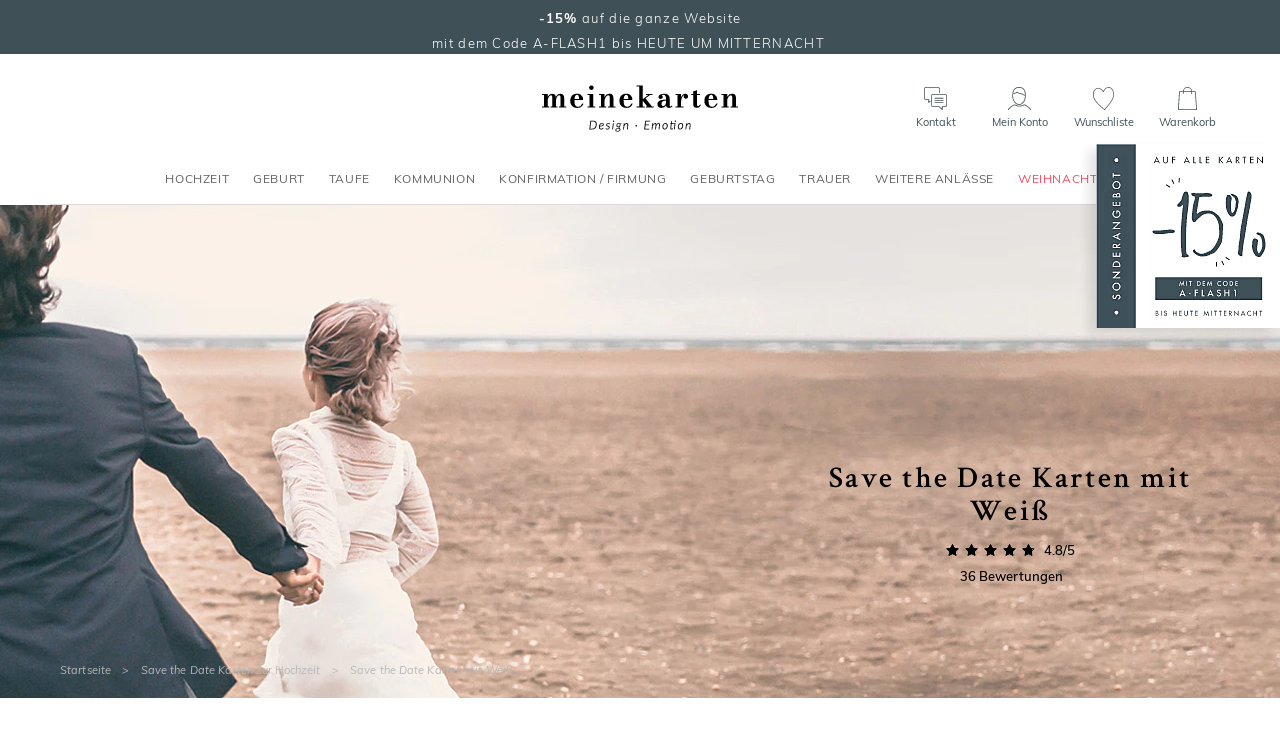

--- FILE ---
content_type: text/html; charset=utf-8
request_url: https://www.meinekarten.de/save-the-date-karten-weiss.html
body_size: 163562
content:


<!DOCTYPE html>

<html lang="de" xml:lang="de" xmlns:fb="http://www.facebook.com/2008/fbml" xmlns:og="http://opengraphprotocol.org/schema/">

<head prefix="og: http://ogp.me/ns# fb: http://ogp.me/ns/fb# monfairepart: http://ogp.me/ns/fb/monfairepart#"><title>
	Save the Date Karten mit Weiß selbst gestalten | meineKarten.de
</title>

<meta name="link_page" content="{categorie|82_270_160}" />

<meta name="viewport" content="width=device-width,initial-scale=1">
<meta charset="utf-8" />

<meta name="description" lang="de" content="Save the Date Karten mit Weiß: Entdecken Sie hier unsere Kollektion an schlichten Save-the-Date Karten mit weißen Hintergründen. Kombiniert mit farbigen Schriften oder einem schönen schwarz-weiß Foto wirken diese schlichten Karten besonders modern. Eine riesige Auswahl zu attraktiven Preisen." />
<meta name="robots" content="INDEX,FOLLOW,ALL" />

<meta content="https://www.meinekarten.de" name="identifier-url" />
<meta name="author" content="meinekarten.de" />
<meta content="meinekarten.de" name="copyright" />

<meta property="og:site_name" content="meinekarten.de" />
<meta property="fb:app_id" content="219763288115195" />

<link rel="icon" href="https://www.meinekarten.de/favicon.png" type="image/png" />

<link rel="dns-prefetch" href="//www.googletagmanager.com" crossorigin>
<link rel="dns-prefetch" href="//www.google-analytics.com" crossorigin>
<link rel="preconnect" href="//www.googletagmanager.com" crossorigin>
<link rel="preconnect" href="//www.google-analytics.com" crossorigin>

<link rel="preload" href="/assets/fonts/muli/muli-v13-latin-regular.woff2" as="font" type="font/woff2" crossorigin="">
<link rel="preload" href="/assets/fonts/crimson/crimson-text-v10-latin-regular.woff2" as="font" type="font/woff2" crossorigin="">



<!--[if lt IE 9]>
<script src="//html5shiv.googlecode.com/svn/trunk/html5.js"></script>
<![endif]-->

<meta name="google-site-verification" content="tJi-Id3wf0qAGi4POP7IR77qi0CLTZvNaDLWWkAu7Po" />


    <script>
        var pageoktoviewpromo = true;
        var pageoktotawkto = true;
        var pageoktotawkto_mobile = false;

        // GTM
        window.clicook = '';
        window.cliemail_sha256 = '';
        window.cliemail_md5 = '';
        var istest = false;
    </script>

    <!-- Google Tag Manager -->
    <script src="/assets/js/dist/mfp_gtm.min.js?191201"></script>
    <script>
        
    // GTM pour le page view
    var gtm_page_type = 'category';
    var gtm_google_category = 'save the date karten hochzeit mit weiß';

    // GTM pour les ecommerce items
    window.gtm_item_list_name = 'Filtered Listing';
    window.gtm_item_list_id = 'filtered_results';
    window.gtm_current_start_position = 0;


        gtm_pageview();

        (function (w, d, s, l, i) {
            w[l] = w[l] || []; w[l].push({
                'gtm.start':
                    new Date().getTime(), event: 'gtm.js'
            }); var f = d.getElementsByTagName(s)[0],
                j = d.createElement(s), dl = l != 'dataLayer' ? '&l=' + l : ''; j.async = true; j.src =
                    'https://www.googletagmanager.com/gtm.js?id=' + i + dl; f.parentNode.insertBefore(j, f);
        })(window, document, 'script', 'dataLayer', 'GTM-W2HR9C5');
    </script>
    <!-- End Google Tag Manager -->





    <!-- Google Analytics et Facebook Pixel Code -->
    <script>
        // L_GaScript : Permet d'injecter la catégorie (var gaCategory = ???) cf chemindefer
        var gaCategory = '/Save the Date Karten zur Hochzeit/Save the Date Karten mit Weiß';
    </script>
    <script src="/assets/js/dist/mfp_analytics.min.js?191201"></script>
    <script>
        // FB
        mfp_fbpixel_init('3137823983159680');

        // GA
        mfpanalytics_create('', 'UA-131165081-1');
        var oktomastersend = true;

        // GaScript : permet de redéfinir oktomastersend (oktomastersend = false;) et lancer des actions (ex. mfpanalytics_setgroup('contentGroup1', gaCategory);)
        
    mfpanalytics_setgroup('contentGroup1', gaCategory);
    mfp_fbpixel_search(gaCategory);


        if (oktomastersend) { mfpanalytics_send_pageview(); }
    </script>
    
    <!-- Pinterest Tag -->
    <!-- Pas sur DE -->
    
    <link rel="preload" href="/assets/css/styles_categorie.min.css?191201" as="style" />
    <link type="text/css" rel="stylesheet" href="/assets/css/styles_categorie.min.css?191201" media="all" />

    <link id="head_LINK_Canonical" rel="canonical" href="https://www.meinekarten.de/save-the-date-karten-weiss.html"></link>
    

    
    
    <link id="head_LINK_NEXT" rel="next" href="/save-the-date-karten-weiss-p2.html"></link>

    
    <script type="application/ld+json"> {
        "@context": "http://schema.org",
        "@type": "Product",
        "name": "save the date karten hochzeit mit weiß",
        "description" : "Save the Date Karten mit Weiß: Entdecken Sie hier unsere Kollektion an schlichten Save-the-Date Karten mit weißen Hintergründen. Kombiniert mit farbigen Schriften oder einem schönen schwarz-weiß Foto wirken diese schlichten Karten besonders modern. Eine riesige Auswahl zu attraktiven Preisen.",
        "aggregateRating": {
        "@type": "AggregateRating",
        "ratingValue": "4.8",
        "ratingCount": "36",
        "bestRating": "5",
        "worstRating": "1"}
        }
    </script>
    

    <script>
        var pageoktotawkto_mobile = false;
    </script>
</head>

<body id="BODY">
    <noscript><iframe src="https://www.googletagmanager.com/ns.html?id=GTM-W2HR9C5" height="0" width="0" style="display:none;visibility:hidden"></iframe></noscript>

    


    <form method="post" action="./save-the-date-karten-weiss.html?crit=82_270_160" id="form1">
<div class="aspNetHidden">
<input type="hidden" name="__EVENTTARGET" id="__EVENTTARGET" value="" />
<input type="hidden" name="__EVENTARGUMENT" id="__EVENTARGUMENT" value="" />
<input type="hidden" name="__VIEWSTATE" id="__VIEWSTATE" value="VRb7g24wF6Cd9pXwMpCKPFFRR18zqKFlrd1zmr+KEWowAxJMUQCqDd77iRlG3/zJslxZKLoSZ3AQ+Y5T/ZGIVPCZZf0gIexfrfOof+e9rYB8kj4XZa3rZbuXmVGtdKBLlVntGM0vRtRMSaoUmTwinqLF+6xBuWYguSUyTl/EYMBkYt69fzF9AcH13rJmN7RtmgeSIlzyLQDVbMfxKGdRbDuU9ZsQHS0UXMA3sMtw7VhdDKmJj6z0s3P3KjN/+b2/UI4qwIQl1yvF9SuYHPD/5dt92j6qDyjE2qZpHNWpJ7TGq4qysqJidM2AgM1Czqu4mwxkdG+bLVix7EglB9fEq9+gfTwr4R9D5ZYcSWLFzQ8SaV9qNKusmegeJuEYcKcPsmhkHwhvruF0By4Op7j4q/4MwRGPpfbbqsdOHznk2EQkOWHGckB1sY41KRPjLw8Jcezn7LI7Zbim05zGU+Y0b7kW2b3MNjsE7TNgmxoy/1iSN2ekfiyFqeniQyVvDEPLwQ8vL4f5aH2EkZ1PbpbC3Z2ZnoXlH2/TmVkUQTLtw9s24xmaJsFzwFLB/VZfJ8M1JyKfLZjxApqhr3yzCuEX6tepDhN/R3gS7dya5Y/zCeHiEBbmWnxPG/UKx/DjS07ldrrKn0SAW8naVpfZYt9xAjDFxR0+lzu/shwahBeomXjfOKlceSgzp5rVPdWq9T+n1JwQUYIh5NNEFe17WG84g4YFTWqqaJ7Q6XmcWn3YKG7Ib7V+XmsqMgEvHGe0EE7+M40nQd0WWC4XPWk7zwHXk3I9Syg6T9F5aOKrtF0jyaXkZ7dB4CeP61qRnupnYCJQ46CWbGuDp4zM0zqTFb8Dq89KLY/gKS/[base64]/yeM0IcQd/BJTMxutXj07t8xm4rij3UhhGHmjYS4z5vNzWpgkzBeoSnfKy3XvF3aJ6wukHkzSW+lA1VfFqo92YBNmrLHFL28irCGYO3U/jedvSzL5IG8MqpUZ7N1cz7lhsovOa7QImZIuAPSL4WYg5XYz4LJm26B0KN7T5U0+7HUo5EKA2mAVVscxIVamw5r8kSqyvOxk0FgRgF7o8KUrF27TwmsLHc0ayOmgfdaqvBTvdy/LFFrJfua414PUXClriTbJJuUmS85vsIn9wRqg7QinMi7mrg1+oEkY/SM9+Sf2bXW/Ic/Nui+zDHIVV2eAl2vFXp4IBAuxZv6CD09i68UlDN27XofaDLut8VfIbI2pPYxiPyEs6RzRDcfHE+K4PK6t33OlSTo2WDCF0kqPOnl7JXXFqG8+FjkPD+Pkt9HnyaA8pBVm7PjBnWk2OZkmcoOHx2dgEMU8XD5KA9ihddT90YSTSWFDq6yPntcbAmiJ5sPu15EmB5G/Iq01eFOikTXIKNrFcJYP9ySJxSdDNwUlyRC/3OaBRLkGm4z10E4YUXNGIIMbTMK/LUPEio1KzZpTxlJ8woD3ovK+FgUM49V451pprElC30rYQi12GjkMOZq87qprDm3mLY6oJquFmNuFaVGL1+AP8Uka00Kc6UXonqbXWz7D3yXQW2Ps/yBlarGdJh9pORmn7TDPSDD5eYY0o45BZ7pKV62qMlAD4beYhoCSHh19HUvzcymGEmVu538hQu4frulD/[base64]/b2dvRAVQBz/[base64]/qy/IMt/Gsdp+aOrRXFDVNFF5VrRXw/MpB/HR3Y020TgTBWcLhWMUhIEvSGXBWsD+EKM2KBAxGrQexp5PuPOsidt3OQ48eI3W1rZfi8bbqyxzRAUm2o/6/idU5mhRHbY9Gw9Mb74OD2elbDpw1l0izNZHJsuBuRR/Pz8a9M1i90/uzGmQ1MXARfuaEVs0ff+o4+BB2MoFgTBxrvGfDHTIEluxMSEnNBWlCd5jDPafD+mThgNWMw4FCg08JFQe92WY+/[base64]/JTBnpZ/uD17+hAbHsYRez/Dnm5i1gmW54MKDHjjRydapDtScAouZn9F+a2eRqGN0TF66TTpjtaFO4RqLuo+YiSt8MKkFO/LsGBISG/oNxtRiqDyROo6Fu9FQB7s1MkiL/kIcpGNHzeL02Vp2sK87Oyt7xZynwzhRTKVvahHx6qUVk5pTMx5I3FVMi5AjSHj0wkHTDIDG/SLlu5l0oRfQeWfG+yFg0OHVkyoiCLkWeHWds/jDXOIg7LIhzbvShI5zCiZh/6lh/O0KEYbdNM8cEPht2gokXI63g5PWeGsDWboe39+s2RsEAf7nv6j/gWGO2A051Lzhk1PKT058lg2PSHH319jl8zu6Fyz9A9Fc1s6mM8u+gOc7QtWQOVROUOpmKDTq7TLz91qhcZf0Fm1kw2/PzE5fMBT8ySectkkhd7PLMEA2v7vFJDCb++k0H+PyuAbp32HaFsyO09h3Uw3+mARA/s6/E4I3XokEDKOvC9A+JaZUrHcN5ZjWlLZ78vW2aQDjBrVTas+F/4bz4L1mO5TgxQS4LgFMXLam+cWdsoaoyzVZifsuOi+YJT/LWvGpHJsHQmLv7Ex02KCJcr/[base64]/BK77FZidwPefe+awe2QjjNE4pz8P3ouRjQv3BCh0w4OnaGczK3rX7icoW5jy0SQS1LD6QFMRw3EXwxd3rD1Wk7ZdV+GCf+nrX3maGfGn9/mwwzWCEmB5gcByjnWXrg+MNlSfBifONpx/BQ9W+7xfV2p+RIPlq3tEXwg7fB0mnYhHuUK1ety4wMBM3GY1BAxI5lCa5x6vErS0RwQT7q7rogpEwZRwlehalfTmfoU/n1yAxUGvQ6ljCrTJ5DlMK8IdskgUvE6QCPgOS3DR615kZtF3kDncgp26QmlBVVQJajI2tY6OJUyAWZ4rKsdlCEZ6rJmZ6TlZY8/YZ70EY4IWeSJk5JXKOkSiRnKZtu6WtYTcd7pN/0Hm8dtqX3oP06wp3IZ/9/zg7d2I9zNFj2CSfirYEIJJaYDEq2pV/bHMJx22Ptzswz78DyAyhVmYkgmsGV/[base64]/2YH/Tf3kELV8rzNzNgBqfnzZT4vDhnJxt99jtt1E5NYR0QBs/XzXQB5PknTUT0A1/UpRzGbJBwCFR0rtmJKW2+F/+P8ODNUs6BnR9NVZkuZqcYSqPGd9rrMQoE5s+qEt1khTqaEDVUnQECxVxk0FbJ8TMmBwpOPLYMsZMk5kjtOFrt6GH5hNxlAt8wc20vg474x8bZ2OK5086TBlgTUdI/L8bT03m+3N1ggea8EwV2HTTtugWhgFp4H6TCKcWoFAaNd1zd08sYh8tBRsZS9SBfID5J4gYBlhg01reqGsMNeaoYk78Z3CUN/FPLA0uzBelNvoqOGb59Lpbr+ooF2RUHMq1EorSBcIYLT13IbR0vBxT2HMpNAYBVLQSLFUCQ10o3FFNNAHy9zOjC7oRFDV0xPLOCa/rJAuLAA1KoB8Tvfsi0osvcmOE7MBUsvZSTcOqyyWffOlBOrItNd5Tj9Pu1KOKNxIiPOqksnIjHnnCMuQXbvO9hqvY4eUr3IQkGiN+XHFtkZYD0A0af13MRNOm/1Yp/qUtz9EyS4nykIzZCiRkqSMdZHoU1ERV0sRlPtJNA6ENK1QW3uaKdNZD+LrFrRSo178rHqeAN/NKqMuRHdeuZi5YmDpXjlSidBBrQZ83eIibAubIyMHWnYbTjD+XkELGGiSJjaqTavTl+HbGVr2N+CLXptll5hPc40DwGT8tcDU2TOwpqTpqeuYRNSCziTslIGC06jARq/[base64]/FoyC3sgg4ZUy/mmbWifcdn1pxEZtUbq1fB+uShj9QpoX1HFD5EXF/e3qAUa+qEuLHQ9/QXE5gG6nJM37plXd5aAbTj4pQppEqCrMF+r8mbTv9DjGQhMtH8VwSX9zPwSJf9JqPaElSYcJrGulW/lhwUkx3kr6YeYq7i1ueFbh7cy6NeFtUo2yeWag7EgkKwd3TwuwWeMwsBYuXjMkIEU9FCzWlpbG/X3E+n7vfqYr/JLzfkVdsX+Ojq7QQsC1J6Ftj2wv7pEisVxaz3t2LmDMBypDDRxRDJ5/y693O2eO4nGdw0tg4V5mmBhR28E2jCqTkFXIMuMH016ZeSAb/whJy1ht2e1ZJIVrO8XdZ1djJcDi4LqqznCOMdSK8SM2wUy6Dda/+SeaH1J86PMwMuuDnoBoLhFKunmxZ35Z2oVc6YISZWIVhEyHit/TlvUxlKwkGSxzP6ZR8ApJQX/[base64]/kDMNNG54hM/aGWUSQJwOr+fU4SqN5Cb9kQtTGjRhUvpLHrginYuIa5Vs8ivuzFgqItRANUufb6pHcK5uaqaMo3yh9/5278sK/ZKQm19W4iKsSBzU2QpnVmFmRV8tieJfOGkMZjwvQy/q2+3VHDKZJQD4PbuVSAfc4qM/WzLMkAbZbfopktBmoW5eqFMETjN94uuNyVUTQVN95OTZzHVKurKzgKIC97RKjgBZ7ld9Aqam3cK+OERzqebcV/VDv2be5y/wwS+vzSamWwvD933tFBgcjmHvdlahSADTUqn9JKvGvBSPnXr6jgGqLbIQk6PKQpFtyfIN97p5N50FSb11yJk5lxjGmXgw8LiSHyqrstoKI6ICp3/xpbWyiMQryfpwXz0OC+XMOMjuX7JJesdLUuJhbtNJ7IT/IK2a8Q+4twsDSjdajFhKbzT6n1q0GgOcyyn7mmpW+NyLZ5LVJdroH/tlwSvqC4UmaX1bKXHOYEEVZYGauGpn5hzcyA6LuBiMuitckDj3/P/4Hj3JS3XMv8flxFg9Lu4/ZMw+Qry6c7sIQMP5bAwhU22hp7PhBkDIPw745QL735LDVpaU3I3SVlEfLtz1w6mI603OlM+pNoILnClb0+lLyUYzvbRi473jHuakd4kCZPtTofPC6o3PlytJPanlPGfPRRn5aL7gkjgCzjWetwihcm1iPfNu6HX8xCdMqXRWnXUs/Mx1Ygvtm7hvUJo7KV5g8wqdSaTLX49JM40GjODdi4XMbpzRJPMYteyfpjWftAYORmIn6L4+2/5l7lb/o9/1ykKJsdeETOlGd3CYoxZloF6ZC4Qt45ho8y3DAytvSiRSxx8DjxM5ts1U86nQPKD87Tj0nTqshyDxbZ04iJN7w90tL3UW+tmRV2rnB/XGPU32BWOix8rKJJyFXOd3kC7Tq55mlLsPTcMOaUZEVVFQy0G1WUqP5oX7En82O9NUwwQUvbr3VCGQCIiE0dD8DfpTeK9e03ZWfc89ftJdOH/POu9G6DmFAguh+zP06SvoMgI5X0sxzLSL0qeyyDDigaSInm4vAy1nvaYHg7Ph/Yksy2rStlY/gHxwZ+afoTiAYPV1MI4fl8Zj56LnvzLUerVShpH1VeD86IrXX6+7SPp+Bp5Kn1azlwav5LPWHITOQMdH04B8gpCq+UDeSiRieQyuXdpmai9oWYK4nF5++8XXEXVvBaGNgIxK3aDVWJlEAZhBHGiFGz+VCw8hqvg1SThRa7wbo8kM+/U2Q9IH78lF67T6X55NRxkVS4yWfxmjHz3rV9h9khEsIbHl82dCQoSFub8M0Wj2iMoAA+ZDVFBUNHa4dTM7o560v9+fukKoEzCmVTitIYWASpdH+FPw3HdH5pRs+EmNvg/yd2/HaBSZgHTw1rChPHASOZiTh00sja0Bi9M/5ZVKaNMHdU5x2P1QXNdQf/HYmQ5uGXOtbHpzZsCA7RGjHXbBz/12c25fMS8xQ6V14lFej9S8S7bOGGbNPBqJSaSMhv5DP/Yyjf0Jf9ZrvOJdg9XaUXzapBSmESEW0c7tQvV5Tvex7NTuwtt05hDUCi7F8pCRBL8HyTQCelo2r9BvI668HJmfgfJWY8tY5DoFokwhlhxNEBiELD6ibG+ynz4kLyK3evdps/Rfe9XE3yeBFoiyuEtBEGGkToXhSyE5MliIm3n8Qagkv2qQas2SfEAZpjZbdMPdXsQPS0cJdpUd7zEjoF+/dLHJ9p5s6GyxhJWtEmfNDmSyvmn+pWkMuj9ymntl8t2Xcjplz9fT1VTxAXL8J6vKQjwBbO0z+jnRaj3/2GgxfgNCUxJZUY2nmUWR/KWf/pCmGOAb37WHA64djf5WrLozAGYv07Klsvpkp8vhZUwd8knq6o6fTGFci5LeClROQbrdI/1yhLYWywmY0pppi8E84dN5D0aumvo90b8iFT+gIjHyec9Te1YzsOf3DX5FNc8DCYMCz/GqcX8a38R8IeudFfakcDQnmNzGq6Bt5QwI4dFb2A9DlPb2x69/96xMKkoskuGBh/3yEMw9jx7GqjUm91guFv/p5CzvKoJzSK1rIuENUH++CJYJ54HBVAcQQ7g15NVFg+iEaFTEUJMlYeM1gQIyoNvSbvuep2MYqzmTsE5yL/XXrRXOqOmcVBQD1zoPJtH8AZG2Ow3bZcYUvQ+H8vLK/U1XT49AGsbXppGsYL2O1IScy8DAMpYUiQDkh/vFBNDJnhkOXFNFj9TunIKOqYdjs2XtKdRDm8H5AXVwX/JXjEGdcAm2AYQMNHTg4dENZZKv04RGWOkcqxOCk2CHImb5159y/myWMlGgYNcRrQIQND7nPBGZ2fcqBH1pNfTab77zlwQyVANVNR7G0jq9Az5ynpBdu5tFOQwPp2EZwuhUQr+Ttww5aBl9D2BotGQs3uO9LK8eVsnY/KDUoy2QXw6Ff7qBebhQt+Rgxi/G+RK3cx+Hoj3yx1ZP+UwfykDZoBHiigN676heWyJUMwfUmA9il38Vo1xE+gKrteSW9rBJ9/7dHcUCYiGcXA5DSm+DE/NiTabQNccUdJNSNeDi7j+Q2+v6/cCE/6vEI2b9ZPR47hdqC8xgMXd0h9MxH90B07N84ARg5O2ZfYC35baVdy56S3JjK/8K9FTiqFksO1NdD811UAb0BDCZl9dbm5BwDnKGW0XOklic/WHonlxsRqW5rEy69QllEFe+PvIMhLLwZYkZQ+v2gUe0UAqcQPfuYb0bOOx7OmRjlZ8hCexydlugZ6Zw+SE+b5kLt+NVKWVkGml9pUKI1dMxoTSfT8r+kTTkJ2JttZRgFirGwY6fmF3aBBQ344KHhhBeM5YoZc3nSWKuFE0uljGpdpwjN8UIxtxcmzspovGxDiP/4MmwhIiEKALeqvbhk+S9JhXX46UWzrDH8nNNqkWCElkKFlXWyBB4K6QwS6ESj4p66wAgdyQ26fmAbe1hm0NCJ9LNCOxQaEUHwSfcCX2YyE7luYK/JcgnIEggUJfqQ+x5v3CFnc5TkH1gM9Ibp5wyX9bqK7W4ATobrNMmvG3GMwabye8/fOHLUCk8v+9DN/QX//kKzrKtv/s5goaGUFUdcxWL5LUMr35PsjZ8q9R52pI4Z9UNtKnoHBPQWopCgLp/syA1f4is7xxb4KqvrTtNk9vCjCU90cPBYfZnfDQy7vtPINBk/YPb+bt3jjD3x/Hfbps4IH6kb9XvrXZI3I+Vq0fKvXw9+mYJTQEIJraTF4SqMco62e1YrPh2tP9MrNmt1DSNu2KT5v2EZD/O8GlQLqbiNenEBgkFMWPXfz1GpUeAaCaGa8qozy2Qz8oWd+4vWa3GYzIQm/2wrE4wY/mLYM0A9Hg3aFETTOseSqResHmm/NTECG8XL7RLwXObiL5ax5eOwiIWUVVS1zG9ta5M63Do8nnknKHMmTzZoa/KGUlXFoJQdfEvFs5FZaz/AljjhRqb7FOKUmgl0aRYUb4ajJ2yX/iNZu3OndUSIjnSbtM09d2fCs7yND715tQstG3TivG80+vTF11gl3sUC9/ogWM6/Nuw1GiVsSa0hF0EspG3JOxS8p64MnuOf0hzv7HydNP/M468qIgsoHlxclRzdmJglYGAhP7QTHh3/rbO1Hp8AElIKvXFT4gjgEzjg3C06UMZ95CEXNd3szeqJ3RpbLvXXMJYojq3dfCO7ma0NMsIPadxIA8eSCMrsHBwn/C1Qaw8ZF3F2HZv5GSmKOgeuNtnDEjIJ7OjrfKao7m25eTcyfnj1WeB7x1OIyKHl/MbyyJskvq2/K/916HB3HK4LNSxUBwDM94ydFbPNMMc1j96g+Pujlj8LLdBHa8NFHu8X/bsVrYkqByd1DQfePzMlsAYCgot1orStWyQPWulbOPFk8wmlFhmgDykhmCtPK+CBCjIj03QVwVgtFsdUiMszZ14qKxiHBeu8tMQ9xaTw3Hp/aEJ0j2ReVIIS+HaIyYQ3NeayOx1Bs3QwcuQky/t/0DcMy70bpj4SvUi243ZP9nPWLFc3LUSL1FkQm/h34Ma4TL1WxygGm3oM+ePUY7NbmUHbzpfxn79TOpConQ1o14ygGCE9/YAxZF6I9Oh4HeJaeQ8fnWAS8v14dc2ZuC19hOB9tPo2YRijpu1Jsa1FUiTF1dTyWmRjggUjf15OGqdbZJsqKbA+B5KtbyuI852n4Yl3jdc6DvfRk+xMPJymGnknc+yBdN4fJw2+YJBHcuJd6JIDQaxCTs/dLDCwWXuypVD/7KEkgFWuf82fFNsIYXkKU70NMaTcSd0X2hr8P9BYiR7m0X5OzEmoqzCfBb9XGwbqAZB40BrBTZdPKAFvfBY13qQ1JQzUmEjuU4fo90QpusAt3WNE2z1jQ9mNE9yLfcsq6oa+Mvj9jr8SRRs4lSrEEXBTQr8riUkPznlXJsybm5WaJMOVtzPKfQHEd7eyV/[base64]/[base64]/V56qPbonAG/5B5qQvtfKXoDAyTovYmx2IXAWROLWfmT6Ca96gr+NKnSmc+bxMCHL+PMBWEfdO9dV95Tf3vpxq2HuM87ScD9g/KxFhEyRbJ2rKgYvTajxLf9pktl2IpycRp5UvGf9oz7jiUoUGe9gXm5unudGBydzV404S44UYnJUeIBpL9VW0LtpSkr6ziVoKJDw+vynAHOqxQhN1ttWD2Ti/dab+CXaM2cWmV9k53ifHN4fXD7pJYn9Eqt+/63aDMELg4VjAM9YXAT75Q8rO6dMT39ETkoHu7zxVuR1PwSWJKaRJwTU1dWxg0EDo2xRh1dcxa1bSb393W7L9FCtuXPM3Xw2Fi/O+ehgPnoZYbd0dTyV0ZIvv/a2vKtzV8i0GJaO7RXEWCyi/EdJVVmozIh8JlhnIMKOQxISJXVdUANOC2PXc4G8zkUG1Wp/W3uIXp8y6p/LfWIzXtz0hR2MQEo88k9gAmwMm3QeWS43QoHF7QvvQ5ZLziOgJxWBhv/t/rndlKrtSFNBzfGs3K74JGN+adp4BO/XuhYm9noXGdXiou3m7sTcbt6VWDrqMtyhwi8Iny6raIWlhn9GE1APjIwZdlLc26kG3vhtYVU9DZDN8zDZpSCzTFQATPsAqExRreEu4QQvivxKR3WTH+maMOpHF/I6m6wws31fX61mOmIn9wwOlmnYHOMa9CMOCiS+ZaG1HyEGK/C6hj/WudDdANsb7+EoQ56sx2tzAfMJDqzCVZV435vWXQ4nDTgjk7aNSH2rMVAI8RyaQEPaJQa0rQUln4Elz5OWq9VdKhCZzkB4tAG1gOS5bzrNRG9ivT+cpJkUK321BE+6h7lfUomKnOrney2byvZepZSb/5M4eRHsxvy4xZCJkY0l3x47FwENPccAtZSuQnx5oMjnDQ8+3pyk5KCRTFCjWisIZX5DQ9T+MKoksJqA1exRJUud7V+8eKctt/ZuK7mxtRPMiws9A8FUGeBYek6jqHS5ko+aRW8XdHzZmwPpaLs3fDpt+Wa7g0AHyknlqfk5BmAaFMpWMvf37iIEJGHbiUAcp/wPWT2kiGbqWSOAGXDHtooRffXyQ1HYhDBCPOn3e2XozWhni3XhTLYqM3k8tOTbuvaOaPCkmLvUkMsAyy29mu7QGrdfli06TJmRuhwj7fwNf3Kr6WDRabYApBoPWhhqTfrqIyLtQTfb6nCi6wE8gCBqxC8twC+Y23ZqVNMeqTwL5O8etSJUJI8xeZjCxTAE/PtsotyGlHt6r4WWEjz/0AOijOjO3DLhIITQe9ALpP37kUMQA7XVDy061s02IafjF59WTdgN3ZZY8dzjzrTSb6PJqPmaBvT2nuD6jqxm2vGDDct8ip9X0rDRGuqGfHoPE9Gg2C+RNZzwk39MWzkIanlRhc8vunVgxcD2wdyz1Acw6QN1Aob+uQ+GyeSx+MCLNkLBzEyMf80AAQIn90VIrSuMI/ifVlLVo87Hukj9g1jxomsKsdD9Epjvc3eOBDCgCLqhYHJ3iTYtCKzPJBKpLpWKXwF+Fr9xOjK1f49OgOFwipEVEtk8t4c5FnAPgecQFvQ5c2Kyaxtz+KXNZ2UaIN7yIud/Qs12jzSBQ3kZVb0qwqMjg/9c2A2Qqelrk1hh7AHM6R1zIMba1zB6q7donK+b16qfiJmTwWXk2OdEiUBAXOFchK9BqtLiHM1PxNSRQsqTxoj1raSWMVUrmdlGmBRZQtdBxTodn9w1YaUwm4VhyKaIb+BvBY0+n6wCp7yncJw/K2VvnRiWfM5AAkoWoTLTMCtV9ChY/+54pQ1n7320nokt7BdyMlqN3pJKrKoGsNLYxfOsOQqV9S32SsFi28Fx5jMr0Gbpf1wmQarl8qt7EaG0H0+CKh10gHZ9a06RFZiprp80DNlYOYVlCicIlspaWJypI2TZGtWOQBux/YWLLjkydqP3fOYTZssXsrq2LfREvva5CiHyHd0NzzFVAdm9oy+CYePI7ej6BdOA/o/d7fcC7XtWcI46jML0xqg2LlzXODHt5HYfnUS3ij3RlIivTwLi68YTDhGVRMbAi0yBFAY+1JlUMYFvW2fGa0gzAlb54MBTOG+GHWMntadlwL1OXg6qeKBfNsxcvBCZMSltmOpgSEyCT1mXmj9lcne+D1tjNDGgokzQG/1R3iyJK5VVwM0BQ6nPm5yYZPHg9hClGRnGvx4us2FKeybpvQCdfMrF3xWd5OMspHxz4/UQ6mI/El8ED59OC0motam9e4YKCV7J5w9id8bSWtTjRYIcBH3zcdt7ZajBBdd2kM2aoh95bLLZR7TeuraZB9NsD/PfouySUtHjrbYOA4quNJy+B6/CveiO0en4ASKtNtUHBasne+8d4rfGtBFXBUOzvWJ2oT8Qyp6wSnucK+KPV+c+0guXqyKo5PSxhCvvwrhJoqBcRNOsxrTE/avrpW2jpFoCtBXerPVlOZWCl1BHni3umq2kSRLf1cKAGlVHHek0j1vqrmjkBj0xNUQ43wF1rO7Sf0BVcVYlTzZkxU2F4Wnm86nkNVe15vlXw76b2EFVn2qbNGEyz1BQa6mbI7WX6Ss+1tVk3+Xm/wxtsXF6nssnCFF4+vffXS6ft7KSet9/jOmlPqb14NrVforC+Sq2XPLjxkBwNEPiph7akSP/aWLUSJse6y+z9viaQiPuxSTnsYzBhgqtrTVIah3S0DT6QvoUWD0/D/XCjTuGXyhKDYGMa2N+GFW0pOrVcA1y+oOOyLRK+g2KAayp1qG6oAhQHB0TgEdkDIerJ2+kjjeFZgmCCLPBBZCWt8sRpGTwayOHD2AenMlfj2vLz4y0go+9xm1xB8f6A8cvumtObdUqpDEhc57H+Cja7YH8tKsi7RyLN2Jl1L5GRhRV2LXB2JQOSXbe1N/ZHiG6PFZVOsGTWERkoEmAzzVNycPB5hR3WcKCvy1loCbHmL7uW1p2n4Fh3B7MJs6fUgi106SACDmsuL13iBX7Fi+k42KjUfcNqnM/y7vzaALv1s7CaDGlEtU3STkue7kBHI27/Q82TU0eI/ysRjpTmXJ64a70k8Js43HyUONDwKFeso8qlWk6+pYOuQB5owEBSyUuc6puAgl6sqR0BPek5y9ZYmdmSZOSIFxFX70S6OFX7jKWuWTbQ5FQXK5dsixxvPNq2OwOaMPOfLIYO1OTvyTFFA6s8XuX0GBwaqqIKpa398qrhOklAtvZ/3OODmsuhN8OMO5L9QX+/tng6trIdy8DUQFvl9Ikpmv4pHwon0lkEZ6k9zjS4ZL6BgStfNX2JQuKge7E3Qgb1h9WRhmDElN5+Drxl5onpmpq22o1vtnQjm9FzE37DkEGmR1wH3eVGiKA4v2fBjIkEdL9lDiWCOQKmbdA2xVm6qu5O2FzJprGao2SGGJClF658YXlMNT61LAafMn/m8N075UjkMWZg3Qxio/ieGD/V2LI0by3LDK5ASUWrpl9uw6pZSxAXPners2zpOd5RfnPFyEXSu1kQSlY2LVUiyP/jcLCRv8L0fjUj4GVzFBN3rNO3QZzdyaYKKHwGiiNUXNjXVbJhj1SzL93KXhiHoJQVRIj2uK/DYN1uoaCbcDHGk1A2vgUf636jyzus1g9/Zfodx4444y+PwGTn0kRXwm8yOi2YmML3bF9SVkCGCRDuozP95RmoFL/bAdDIgLITKV/Uptju2tsIaAFZIp4D/y8bqMD9EXAsYfLXZjYh1HqC4Y0b1i1Ppp0Z+J7+t0SvJRWCH24dQTvEtvMHog14nn/7rKfPyQCVv4bYWgVl5vTBTkFpnzektqa9RDp7tXPcZt/AUVSDSbfDQ3VHpzKJaZk8nNuslmECh83PyMK2AFMtGhDgzPLxuDlCLuAED/E3pv/CQXIg9miP+CDsGSl4dn/[base64]/r4+NX/UxE0Wqn05+3xqd6MyVOtwHIcY7XUNdDtFiCJAHKlI37jKdWlgOKOYKwbl4hUG4caoSncUXm1bzB/hsp4+PqYqvfmpcwlV8Un5BBcYZ2GMvuAe9PRSxgR/vyWAwMaVz8BL+GbAWiByAXYY0yFlJuXYcoEVSNcGPb1CVqw9XwyFYPmHU3GdzKoCCHRUxWc4tt5tgEkKN4z5ClLkfBsyKpSj5/WN3C/83rVMltrG/fDSc0PelrKOapUViM4cxgUaZcb/VerIn04Si+/dZaf5UGChDvdqZPHqwqcOFr5OFBUQxayWLymTaLYIU1PTNReP6d2URX+yJ3dDsw2krTZnkn3FRlHFRbUQZel+Y3gAUQZYeo38A2TJUCS2I5TUd+S0wqfNqUhwPwcCCYq6IsaYG7HtCBROJGSqaj7o/9FuhygOy3kjbXhPLXA63/Es7BpnSwSc9evOEsxdAxR07QSfZhzPdFtO97HZFyBKQFU7hTpbXID6N0wZTfsFFtclc60mK8AC/UvGHOAXldRv4Lb0ubvjniAP+Mxey7xq4YGXev29An6i9SSqyrHhtgjhsVbXWAlq9WRa0a8cljFvUiBekmdccLlmr01mxGj6kwLkOJlCv2i3eoc8aKMkzAg1x/dyfC0O71X9Z9z5z6K3IxL2558mzRrkyhSKDF69/x6N42eNJKDPuMf3UxbboNJTYL+wYwVCKdCPeooElKjggdSjRIBgTbC9vlACc+YZLEGRDv8ZRAPZ6DL76BvdAhcaH9z26jUOdwHWFC/2RPjdVrDX4pYESPVcurXWssOvF5DnzblWIW9h2o1tmWfmw1ZIsGkDo7zbK5JXSt3HjJAcTLjZB0zrl1ErDu9slCIZaXD7qVzpn2Tglxusq/uZypJNKewWt8QMZZZ/IjnF/r9excGBXpQKLo6hWnVErwIvqg4CTSrXH3aBRHBCSLjBA0Mo3ioB05biAXXrRNBdWaphQE2UFLDAMJGVDfWRhDZIDJc+dKF8DCL0yy241gHmCtMdkLAhSOK4bx0LeNrVwjp+Qu/ZUSTJC6Rwn3AzVsiLgq0+gJmd5uOyYhgbTGEnMZd/dKGGfS25i8h2Wqx5qg1orx0XhDaqYcQ+W/W2RSvyNx97XWNGyEoXG2kC/sjb8Ep09nHF/SdHHQIwA4IEm5jIz3s6mwlPhYTe+VDJLDhHVgnB3WJ1tsG/N3VKHStAVzMcfi3bne1S3xjUIhFnwxsfMaZKUoIIpaYIKh/58Tzpoz88WknDLJsoJHMkqRKxbUjJKtwcdbouWNEkOkz+Rr+6gxdIHmz/O2zTNn5a8S2RV4cHIcyxvIIqiCK9wJikrgwtHKz7g+sqz3pGm0TjmYL/mYQn2pVEWQTwRXQZYIYcMAZtxJ7bABMQsYUqF0iyGVlZ8aEVpV1Z2y3dY6agqlbfnl25NVqX+Rs7M4+EJKtzj4ffJBJBTR4RzzgiZsRPA8+4+98k1qVi2UBd8r+ge3ke6QBOvtOLDM6tZdUtuKeJa9AK5+LytV8wGfBtFUIH4r1XZLZPhamH5jsUelGa/CK0grbhMiihxN8amKHC5rncMVq+cmuArDlEBu+jsqJOSVix6rPqUg+jFRzcIECUSQ27n2V9hUxHBnOVnOanUvf1jyDtBReZaKRq/Cgh5lou12Gw90B7tx7gMOj4GBiQ9vWIvVb2gOs/88cx4Vmm0Yo62/j1hrrH4ZLy4YY3EqFikLkjNgzQxNM66cGh33l/Gz5XCokf/uQaUjq/J6owZdQBVUpvrLiod7ZGG5BYYdttn+x9Vu0rYQ04NCT6zIiD7zMuGMTAVtf3l6gLnwKROQhYW3QADHYYaMUH6QP36D8lOW3APw77g7dbOkgITOvuaLyIMj+p/wpzMrJFGHbyVH6NnaR/cMDDrczUQ8n8y94tmaa3Oh6+VuSOCsIscT7+O+PDDftTf3YzEhGLFZsc1mBuAO7oNu4hpGCocNlX22Vp5+YffDmnT7kgF2VF+rOSpp/QAZqOiFi0UBUHRoimZSM5NFU7RIbPkJam0fYSfoEhcGv69EOVYk2b/OaM1/38O2UpmzqbH4CnhOdPoVyxN+AQ3szXnwerlJ/[base64]/ebTVF9GdHLtNQyORuJ5TVZ8gddOF2kbuY2jMIau+u+mB/Gv8PSHKua2jWKbTHgV0cQ30wqk5Hszit8vkCSbO8REGNnP0RHoAKt5NSsVsfx/O/GKEt6U84enirf9ShQHl3yFBF333QyCvl0wtJFKEqfDyPy1hyZnEuHk1KIPiEtpgF4XovmePaGdFBxFIBh9AXnEd6QHcK6JiegTAxT29lyGPdkUTaRDRhd0xhTLaD6ml2qHayoWSqATbDW6lMgdgzYZG2LhkAdZM1YVkVvhkloDu9nSjRE/9veKkF6UwzbmpqyJvrmSTb+mE4l6v+sGR1FhfXNEgJTMZ5qvchN/6RRrp7eRyADfOJnL31E36d3NpSiGwakOslIk4ilRDKK/GO0jnUdgLMsTKnccJQUgYfRh+bdofs9teLAifJS9VvuPWGnCrdDB6K9QXujUvhobo3sxJPEKeIMMi/hxFy18y0Cw/[base64]/mXhFExUEWQEY65ObfrRKdRQCdHObsqsrErmL8QcdD8aUS7Y/hJf3atjpkL0/91vAGBJj8TQuSadsV2EHKU5sLYV/spvG9WZhgt9u0kOkd/u2pMdj8tdLWj6oZIMYMgtJfoUd17xkeqtSKW1C3AFBBxrYnFUYk0BLHNJnYtuh/vvmNy90+1qKIUdLLU6r3lyuv2TDL8UTt5lrJUbQvhgaxwNEgzIk3F4INRAjBWsXJh6jMD2ZNSv3z2SRUC6XBjfzZPRa8K9hnAJiDHx7kWjsYVDj+j7KEaqU7Ab/3BP5w6tspvGP6kk+sv6nMzqUvJTwdRRF+S01XzCrZnTYEXgVaxSGAXWP/nkZ8Nq8uCDEXFVlIwC3JrpLyb9icGqNwZnrZ2hV9rQpR1rgrzHeQzNd5dZcJ0NQfmbQIGjzoobkB2PRoSOKfH60+i24YJtO4Q2Khu9ZwK/amtgutSkqIQIS3R4u8iPkWspMyVV9YAZ0/mqVtdJhx5rT6mRM4DQAY8/cESKvYJYtKtuPkk1D9RLARoJKsB+HCEsPng/3ct7uKkCyM2gGagdq3KzRqpvwtmeBzJdO/no807Uthv2gpZxuhxQF/5RI9Wj+VNfVSxBe6Yk/PWvrgaCAzFudLxKVjydP4qsgTSKUGaZyTH8eMBc8JEHCm6wdk+aid+60Uh0MAyNGelbGCKLVbEmGzZYB5nOz2G3pVvNxo9MvRI7boA+osJx3HK1/3oJ89JgY3frVmYwk1uG9+Ol0m5rJxRK4k6NFdlZZ9D+nEcxmkxyh48jBhs+hap3RCLTZJYxxSOAnkQNqXmVx/Dg+v3HVPbirISmAHGyvBNWikRITHf7t/xWe2KcCkaWGjn4vc5ezKj0MVrNkV2/KdIG8anEU2K/4PPVVs7epCua9YlWfyFF9DFt3Is7TcevVfSgXuDvvTHjkt7CS+zVQHKV7GIPXeO2OURLkqddEJtkOZrdhGUelxyytGe32ENdptVCnsq0YEh4atYEjbZFYD82aIo4I/fjoJHHMnWoNbR82JqIr/oF4F3X02mTLX73KSlHrWwhJCPmzdiAPfItbNc8YEn61yR4FrukIP0D/MVXdEAS34FSGCaLZuB2vPCJ8/oo/7QW5w92POMj5QjMaixTWYNEQxI6xxY/ab49yDMxK3JDXZMypLrZZNNbcJ6hn1p+1ExUkNata7r6Nq4/guWvZMkKFRrABMpkq8Kdky6OIq5/6qGYMzdui2S5jABzRyv4llFVyjtkCmDQkusChEVv7yueI6ROBKEtocHHtP7GRcoJQDqxmRMjqt2K1cbDnvPY3IEJOaeqalYB5iw0HgU4rlYtcNjR3uCAJw4Os5QQPb41lojxrvsgMuRaQvVPIp+KszCETOfX6soJ76GX9IjFsEJgNkoTEfMJIdLt+I1pvh0/yXpoXGp7+GGzTQ7QFxiMNTp/rHM2YzQXHBeuklhrZ0RbUAJ2oDOQIqcWmkyLji+xSAKH9SONLjiF2P13iXOAdxtOwMf8LzGy/PaO4fvlMAe+y6FT5Ik3uuHEZYYUfvhO97vXVATsxyqL7fYHxXMAqtkLdD5Jp+AMsbx94GS4XdyuKBol5bMExT4ht5VSleA7D5ziq+V16HCUlY5IMIBlgOCWVb3HhDxGpx0Wa+Uln6OKJKGAnBvmH4ws01skdRVnBZ/nit1d4uvQLBz6GKyLYXHcHoL1wa4gj92owR/enG48RqHzBmHecdAOKcuDp+LSWq2AxGlW9Rg02aRNcDRjWAMJL7sfdL45WmHGWJj9PLEGsBQtiMNIsmFDuC7UjDCcHk0V/zrGVixdkFrLoLXYZtZhTgech5QQGOHn4WFGRaDa3/xB3f9jjgP2uVzOCV4EVbQMBwh2vYbv3EIt+m6ii/I0uuIGOsJEbDVuE5wIRuE1J58eBtTVdm648hSsxNh1346u816+1kKOvyLl0YMxzzAXXrZW+f7T2PL1DPBsTZfS7eFoH86fLpOcs/V4zofYYAk1ZeXyiTquihdRZOImdyCK13hRKNa8panu+Pumd4FU+/t6FZzAH4ctlpO5rDVMEBT7WLO81axH09yeKDljlzGhYzCYo5dbawFizmpWyYgBK0JkRrYcmGnt12KUtwm58e5o45GxNynWRJkba3WCi8RQojrJYf0/FgJvkaSag/OcDPE6uzjJuvm3e9x9epI6MZDp5ErNyvvBFsOC1INjgZlf04fq1sc+jRg+/x9IGrAQ7/2kl+j9yI33TA/[base64]/A5QYKnajoxJynYjrwHB9VLbPJdVK3UoEQlB98ZOs/2KHT1ll9WnvU2LsShltjZbarmIiYdga8SVNg9qbz9fSSy0ouvACD8jh0Ghlj/FF9xBLNEEqztmrD8NVpylZwnAn46lqPQ7RFtYmrWNvAy0JkRVfWM4GZ0J6KeP0DICE8OwgwhV8nof3LhgVKZ8FcMvOdzgupRwoNwgfle5E5EbEj/ZiC3+e7OJkKFcWyzX9vLIpz/Sv0PTW+gnhSD3ian4L01l6mpoYnFbAQKh0wgdKPYim+9vrg4rnNr0rQs3dL77BRYmBltMK23Al3JVEUsVr0L96gl5T3GMLpMWqygkaWkcIgh7XPt5BEs50zb/h8qVA8RAcJfhKCQgv+KqPqHKS7IhlMJOJpmrvsqamPFxCb7hxJ0ANMn3bEhAzCxX8PXDCKpXZi5NS6HnlV60TaRv+Qe9ncjjIC0ZptoE5+86UWOLeZCK3eMF0LdcRikXZKvLbc6HR5ZArcDEh/ANyoTvaYlh3/bH83o/Fow3+4UHmXJmqyoMjqDm5uxtA3QboMga34pxGtNjRGqNBgK2s8Bg3x3zU3LQET+c1BXWu3WfJuvFvodP0DND3IzTp2GS4CaMGbrzJD9HyUxvmqEGijYUiB5oOS93FvIjuwde/cyIifPOad98G1FbYRaHaQAFdtAStELorm3JD2Led96cPvFHuSaG6wuRhWieBn5n8lCoJfMA2SfRsN9yztT1rOKLEjtUQQA2xyUbFJvfXAUUOWmVRKZLAUp7h9juQg3Wn/zcuNIz7SpT4FZ57GR3Mak2xiMTRfTkKmPEaQlatrEv7TsX2v1PIrGuez1KewmtnQftoD7jqXynKOMnnhqnHgOWvTrOhHeA6Qe9UGyQo6QYrdpKA+DM046cCp9YC7Py4ahbY8V9//2rsiYINOv0mkxTKg1PRYF8C2ap+8wHRZ7/1zEvfY5Yf9xATiKUyU7KCI4QtNY4K2rOvGdx1sX1/aQRFPTxVnxItlDB6bkCtuvwbatlNUMT+8QrPH6tY26p7hyxjCoF1zKBwqUOEf4aGA1BZQfI1qtO+iG6+Kw5AZe4TyW+kuHEEFV8bQUql9Z3EaHb1BKMh3VOqleR2Ome3TaFMEwNnXGKG0OvScs72046YU8Ml80X5J7YJuM6JNED0RDOiXGh0w2TFBT7CvENEeSveb/+c8iEzpt50U/FJKM5sYos+LqyIzuFcLlXe9GnCBnvPxz+mllyxOrXi0w19E5aCi94ssc2YCHDk+KNkharxzkrqjP6/6/hsI7OeWJLWBTb5VnfhPwhN7YWg2KlQoPqEC+D0F3S/BsDh0UmOeUtNceqsu3aPUWekZKf7gIx6eyIa7xFyTGoKYUau6xr8Jf+MlM6BOfLLnLuGLzkowkJ5OsYwQ2ATZheWV0BC4gXlLotBBO3eyV3wGNcGLmD6Sp0Dkr+uASebOq/oLcnvp8MUn7LIzkIDVj7fYn9mUxWtlmdOL4kTp/7A3k0osjgXBs8Kq6f8+ouOu6I5XYbrm7si2zR+7DuFaStQfARDwnxjmbgo05fq1TVogNPmQ3XjbFfGxlAdDR5OUjCYhmaQHn2tVIaC3k3YGGf339LJi6iRuR6lHeaTWeKMkwjGm6EJ0r/jV9l1WvhaFx4DSAnTaUHKyqkYCFO2jF4qZehT46WT+fSAo0/jGV4Edt/[base64]/jkDp9RyKSp2ijXR6f6uy/f9iCBHrbHGTX5kF1QLmpd96JLxu6VWaKX0jr7j3XUcAXCWg9QVA+uq5pJWXLciYRBweS1LxghC/giTEPbgbqP7VK/YslJbwFLtX/lahDee5ggPDANaCGKShMgwqcrIXdG8inp0vUBVyt3LPQvj9Yr1LGhELD0U1PyHwGXI0EUHpam9l8DSuc7Or2OEo9IPFMjm1R3dnDEpgm4fCf66R5eh/Re7r+OeqfRet/BsnX+8uwMSYIcsr9kNt08h8QqTJLgupcQ+gmcRBQyP2ZsCn9tdvKONTx5+w23dlA94Y+TAFj7OuBO/GdEwwouirQnjHxZxawhM5xSyQOCMpBKCt5phR1ctfR+G2KJKECyKIXWH/qdpz1pl0dhinKuc3gFClTaIz492YoX9X+6OfUDwQ5J80E56OnYqw5lP+cdk2pn9IoSEJ+CVDrcr5d6GI9KE/X/[base64]/9vcTCooB0q1M7EVEBqUD1Y/wb+uM5M5EMM0x5gd75HHQF4xMtOZO5qxE5SuzYwBXvKDlaKP15zNzDedTgSYdEkcKO0dA4WnSnyokvm9zVO8BLLUAKIp6q+lKpaVsnhg4ZaYJH9GTogSj8up8OO92Og/MslBCrXkCIjSkuup36oo3jP9eQfypR3dAMenlrdQ8puJG42mOie9UFL32GeM5tLIGxq8mFevT5Mv+7FdmCj8EmNPgebUHAd7GiX2QdbnTLRHPivBGL58IB/0D8kDGeM2dC8BMiWENbGWGo9ZnygFPo2srTgsCGN1fcF2F6gJq6kalzhPztoD7560/gHe+L4Oxcw/[base64]/kSg2CulXWoTHaiTAs2rxw3Mmfu6xDaJtnzYoHrU735AH03ZSOpODTqE72ZAYfw84fNPnTaIwyGg1IcG3hTB+tzzhDp6XZIA/bGGG9dKk1qeaijLdf+/q3p51UyhK1N6y4lUTguuRFadenkU3qvjFqPeB28VmWpcgEVCvYCoW7P4e7+0Y4WgZYwbVnSboPfk9SNc7RYtw5JRV9XejuJ4rWuc6NmBpcxsjploIeox0L+p5MeI+g+OjNzw/A/ubfYfHHgdIeu6DXily8VE2NB46nI0nF8MZBAVjLTfkoHkcutSvLs8q/FxB/sg4bETB/CUzj8F2i6t08e3qgF9OimJWZEYpyTkErUoTFS+kN/XM83E69DXjLEUur+VMWFgk7JS3h9bFkxSH3+6JHAvhXOH+j6jiG47zIh8YeEpWhHltdAwyHP+bIOIbeYTLINKoRBFuAPzne69uaekA8K7Ag70UsFaWRCst3tZm/4NCOmMVQq7xtNQHDqORLPowk9ig402gQbyAmZZ7XijHyeK91xJh7C+NImguQPMpKK6b6fdZrEbGELb1rkkNq79y9pA89bucvtPSZ2aSzZiL0VjZR73EYTUFiXo9OGkowKQolXifhs44hJci9bKhftkFQDY8KrP/vh1rRBEDUgEaTQmKImw3tpdhmVxgJZswktefS/gBcSW3+6eeBGjLr/fSA/fLw25cccJbC5Js4fAJRZjGoRV3hQFgh5Wmh+L35CXKAjn/5nFSQFH9b+4mD7CMddgQHaJKvmSymF5s6ubudv4U28eg5eke0a+KrtSwtV4wBaaFDGpVu1Y2l9OQ69FQgd1I+1Fqjn+PX/6pg3tsRDW3mgKyRxSzL8WS2LN2ZtR0dz7PFSvBELFI7o8wDh0zL2oU4e0hEpG5D+7xxtI9Sg1n0W0X9UF81C8z+GFaWKasE7iSNhmHVMNr7Yas0+wDC/ymtU4YqPrvag33B1XXNKxKnpGIcBFdjtsYPFI46WqkBsXWcK3+IG6FP8l4K2XbNYGacd4vv7MkoSnGARn6tpKnrG3xgxP9XRuLom2GW1zN23hL0cuMfnmtFwysrbT/qMo89qexaZp5UiV9aGOazFVqzk18GsK4yyA1qNeaGKyWzMvqsW3i/L50sMVXbEmITNLgl1MdlvjAVG8OzbbQKRBUIA4e4ONFqahRMdMQZqVAqUtw1RsXv5EO/wwTjC8tUyri5AXCEMGUTx6GQ3ctj592ODBh6XuF3L4rCYMAdyLJ4dF91GAmGa4q/KwQgna9UqkGwfH67BWRnr0YcAe9oRogIZir445HbcsAOLADaN6Roy/yCmxKxI5HZ/bpyR3fzJ+r9ZuWSKTQj+LLRnEQxblL7UZB4RqxGJUEXqhuWG0xrpKP9rrhahNVU8X26HgzpRP8+PNNSARstFY2IHfYfR4o1G0qqfHsNQ5tvYWEeg5VFsVgaHDC8KsZo+XREh5qZQXxff/dXfc0Vh7fovVok00egewR98KZm1s+a6SJEwzLUGfpA2bJi0pAUEAFWNy4TKh9zt3qzUwNknRNC2BE8r6sDVFMSq/cw9mzxlrWkwLFBVpUShm4tEP9iRkdwoHCY7OK/k2ST2qWQhjqoZ7we/5HpXL/wY6OMxDlQ0WWExI7LwGD2/[base64]/CLWXi8dVQ9scnPLb5o2xnLzFbYQcqjYt61Z0fZcw03d9EB1Zbv/dzhQn7v4gOC+AAxiwrXyGuPpp4/Ba1IC4kS5TyB/rYL7MGNv+Zq9q0xdbbnVshFH2QvfYmH8JqAjK3Bqz0v43gXPLClEEOTEpupJc2LEVCs6rKoGcn+NHTQFzzzLJy/bTihAMZ76WU9rGcfmGWaPdk5q+gz1ZrsT6k4xDkSbcES8VWvncgVbCkZnbrBqKCWt7bVYrVSEo+1eHiR8TKadOjoPy49Ihi/6t6Pwy9AgfepBzjIN1uMMhQbPYlnCUoetewF1Y/xyC1bBK4/[base64]/SL0Ku5ZFdzpztSKx3beqsL0CfP8mxZOhp6MNCeuxULBAQ+yqOfB7PkM0we0tAI0GkADfeGVtufKSXnn313Z0E6F08FPU+Oar0iruvu8R7CzwXMKmr0LiEzdxFy9pfhOOZ9tqlDIHd/lEVCU6daFHjnePv9fAoJ7oAUFh18hTwv41UWrCmi4ey1vWVbuNOcG9lZ7nsnXBMdZ+RnoEpzH2bHSijsCV7rNHw3vA6jF5Y/6wWCM5KjQ74emh9ryU8q4b8ReI4EYMu8yj6FnkTRkO+hEHc+Sb/0KA4kQVKsgB6SUx35AThbC0Lq8T1SH6u4mQ9A6reoZrWC76f0slrtZpcjb6yKbV5wY2zgHbjPZhq7mjhAe0lJ3DAut1PLt3S4Xsg5mygmdwSyl2jWjQbFGBUIKnhYdb70ENAjttwCDZcBQpbT/32uMZG/oFshn7mBX+1WtkGeglo0GA4dRJwIbmdj7ZUfsWaQ8JURu71FhfGFQVt4ocQrQhcDrB+0ns6ZQ3lD2U/RTIKQIJgme1TV5jKWj7JtZC7QIOxG/x8FuBbhj7rS8mTsmFvL4Vk8O949neoypXWeBKPQJgfbVUN66C4C6o4NW80tjgPTQGi0NGQrGOTIVZJdU/e3U4VVMZOaz+Sg0SQ2wiDAUB9V+o6IONEhT6vXmhTCv8uaRY2fsZpQtnu2i/d6vyHaUUUiEvCYFP9swNf+Zha1tT40wvKbfIFQ05EYBs3rZ08GutGZ4omfOM3nby4ufneqWPRE/K62jSjD/4sOIkYMuar9OfYL9Xd8NRJIFqzRnaI5creDz4JDBXYFSSjUzhlhfAoFnFcKQb1pBpkEzXvOX0hsT9KD1DfrH2CZqSolFa2auLuVbgPz6HjpM5vLCBXbURKD/dXxbiS0k+baQgHbGwGVXsrLNi6fDkxnGM57E+9iecwN41sHJk4pV9tpEkoqwl913e55TueGArxnVQSVvTcGKouJDgT9ES3w0fjZKy4RpyLeVSxXYTa9oVR/7a0aHR2BlhyXNZB8tYAPdm8NNhKNJ72E5C4TNmtNxTaI9J5QLw2h0geHUoJI0ZA/qyCxS21QLQw3u8KlwtRZUDkHrlA+U7E2U/20KzWpqUuOz4avDgTSZun0Om1V3+iksf+9tuCHUCsdoWoPMs3DmkfAw/rIX66ImE+wio434bxJ/Qe344Vw+cW7tdXWMazXWqWt+eH9H2UshoWn6trQillGL39ImdWS6Je/zRckQruYa7IMxz4no1+u1QsPsAZTP6NrhU7n+1zNmfKA7eFWK97CZ1A8lCOWvfGKWJSuadtdcEwXEt0VyTKWRYlht0y7w+CDRIvGdCj1qCExUmcn5pwqg0mo/YUh22yAliRKQ1uNvu5Gcsx0dBqFDNH/sUbJDSMdAtTuPhUW/AiVvIsNxFJWIyn5CHgo+89ZMndTbj0BqCOZAT+c27DGjCz8HvcIxtYYh7b/Y3yuE5Po/huYqE4qS5vfumjBsmnQ+EVRCvwY0AWcJF7d5zykvNe6eZCwkryYEAQictOkXzclRWmXXV4TFeTnd2F1dlNmTER4qXTJXWPXekjnbZ64Q9ZmND3jJH0mEyZf1FOYFZ1aSs5XXn/Xx4JjUNj0pDxDBRxBEezRJsAvQYjV4HAKMN7pMA1VZMgEV8axuMgl2UFlUC04ZDjlsvCkvexfZbKDbpSHNzBXbFK3cSGgBY9H2dpHnkwhhz/xGTMjpIfbgzZJwJIIP3yDpRaipBm4UBCzt397+cGCqIEkRRKV9yQ1Z1uFHz73oo0hE5/p77mc2P36WpofPOz3iqdrHdKa7UQXeG2MTJYbjRUeFHK4cpv4EOpTH5CJKg12YTILme2wpxBzXkr7h62S4sbJc2z4h9Fn/s5al8pInGkEdsfcuel8oY0dhbZ2JvbLN6UQFRgUXMRw0CVpRdMvQionQaW7jCFBcGNFZbbzlwgXRptCND9ekd1jp+bM5Tlu02Kviu5ZFrqEC77p0IMgK404lsZ512qdIqopIEUDpf8xxcQaiNMoA7Oop6ZhHy9hhVWqaOEwyBVIrRtJIdJnBbH4+E7C/0k3+67QG7e0TEJxKTEdQvIt2g9Tp7HS4nmh48+KWtkbE9MkQ2UZoSccaoLZzadV7owH9PLKXDC63s4TNdAiQsXaXYJwE4h1Kk17f/JJjIe9EfBSZJPk4PVC+9ksN7ykJAp0k2DwoutP+Iw3vMEu1jrLmjxf4M/0IhSCz4Hl4L6wBXKFoe/vLkhnAKJqoxgCZiB2eEWyfRoEwgGPAW6t84LYMVTAa4D3wsHhAfMHcxUxfyrDHv/nu3PQgyCi6hyZrRMKYqEZ4ZJlgSEFBXXoCgc4UGgHzWgpIbtUnmpJH0Rj1BrmuFLNkr6e7ftc+Mo67yKNgifgN/KP3nAS1vGCW/EXEsrxvL1enXdcJXVa/Aj5ruEk+jRekobWEORJ+JFEwOAcmIf6F59ihei9y3blsQj9B4qqMXLgeesOiGvYrKb2pVzyYPcEPnvgAuWdTA49stBCfi9Tr3ALPm/tw/dx8AiVxIkiK8yuEjpWfmdqCuSKLlcWYDwjgw61SWfHRvfVbQqQ1RsMAGScEKZbH2eCIlk8xR6vOUVSgz4t1UA3sYoJTJzKgYyIyqHM9qvG0dUtBQ6/8jGwVa3o7u7bE4TuMw9Mee9UI/vYf4CfzT8on1ZeK5JF4zj0mLZcI83Fbkka/R4M0ku1enieOrTesUYWcg3HyVecv3ylqMKMguHeYslUwDzitVLvEFPA/jAViOTZ3nt0Ire6NUd580fbDgCFkKJGAaoHeD3Ox/q8PqoaD/iwZyYFe4FfgY+poCZ0eDcsI1x/DQhEAL/5YZ4do+mRdHjzjsIRmptHuc0rPvjljtmc/PO05A128l8u9ue5K8I2a8RH8qzqu5Z1EBR+KC963J+Rtryk80O2rZ31YDBP8AfDmJnIKizwIEhQm63AnuWtoaijhxBAdNguLwcCcetxLiULraElyC9zW7kQeNhdpTqs/MvnkixBqOMCwc7wdvchXXkCQ3yb0xBEAOjt/2C6Kk3rXuTneXK1HiZJj3l9w06U+Em0zKbI5B270LWlPbeyQrA5AjAVw/eazqnh/y6hqE06/bVngdjM/VhCSjr8oTi2eiLm7O+3/Okl+kUBtTbOxf15s8gh0IBruj35jvf8Evri3V0p/8rlIqRwdtT2CBDhI7BZbojJXDkDeHIc/oCCttU28lQdtxL4lQyYY67ervGCVqpFbqg5rRvx6OCx81rVC2HKZd7o8sDTjEZXm+XY6vkfmcqcvgwwBhF+Xy+bRfEY52JYPMikYrZCx96Nlk2ppzDYpcjm7dF5x3KO2nl/lz5cy7FBomi9WHlyOuBKcW5Jb3ITB28lZYYblpxeENebSQcss17ke0boDRpIjeOhGnaTjnQ9AGQEyzot7jt9E/3b768hRYC9pgtzNArL0TE/SmjTAwE/PXn7c3FK8Q4vNuFG1qfy+M9SikCZDH0ZCOCss7Uksx8I9W5bnbpYteoJI5pvFtMgXlo6S8ZxrJdSH7mM/4PkPADTwPj+vdCE1yUpp3ydtINkVDJuSRCSdAPcik99EMdnVVDEXVWyHgYjOOSi+BVg1JkPBjUmARWKp/kHW+AuTc2d+99L9VctkLZM0CxkMP/+WtE9lC/nTG7dm3vu0fBzWbMTd8BI45SK9mgNAubNiXpReT45mQROxEcTnzAmtnPZLJ5PlrRF312wOE6q80rSE2pcYglRVN8rjcj4jZglcueR0ztXZOP7g+30bMs4xnZP6TKl7jDIjjrpAQlfjZ512ynvkSJDadqkK2GnLNtZe9Tgz/me0O7w57Ciunbnu57vFDHsCZaBiC141KQDt1w3XO1E8GLokOZwrszXWoiawi3MJuZ88NIUNqjR4NBI4hb0JUWlTKWDbxg2agtN8mIscEDSjOw2LzcyxsNdapavc0E6X8CcgnBQqfASCol7LyWkoiJJCrLXRJsqRhsdp/8San8ZNs6dyDRBwdsySzKuaxo8DwcDLAKWjxmicyuUnUta8MLVGmlLMrAH3cWEGe/upsDX0i83s51H6EBCKfF1asuOf7FUemAK6fcMcR9PIW3fT0217zATv3/lxouyRVVvQZ2RDYlJBzl2gwqpaCY9jH/aW9uCnTV3WeW+Piv8FsdnGIGjxh3Jb4yMfEzfQ1togO1ZFLiUonJdFyjA7gRae7WONpvk/dL+Q485I8/UhVfakLqiv1Eb27ojPxc7OSQ/D8S1Cgv0KuQQsh9zgUpkpxiC4+BF9/wHj0Byio7IzFRSP7kS2VG4S9KSxlvKQlrSfUj3F4jfKzWMntiY9fbQ5mCUOvUtk87ns39yRWvyVUMxMf699wEmydHICxSLvyzuoBda2zKURgCyisQJdBpTB1ss+LY0GsTHWVTimNDo+4Z8BiSrMdzBeiCQFvmuYccuWnrVz/AjroEXoFNlrAg7hk1uLeP4f8n4MtO7q0NfsieBEOssDOQbd/[base64]/M2Qgvp6hSuEOIQ6VBVoBZKucLaEqoSv5B1U5NpG8UQT0/lDH6uPvvy+S6PLuitsqT2N9X0KddCnYOTDgYCxi8R3TVlDQzSArsUQSe2tAYqv+4gEfC6LpQ2Oia8y91xR1Z4PiEFSeqxX2gfqxsaZfFdS8g0/FsHvr5E8GwcJ0Q+1aTdUCVOMwG8pWIojKWH3w0rnefedRk/IHZI6RzQbvkT6WomF69VKbyyLAWzlQ2GNML7E6+D5r+q/Pbf0zIaYqT/NVW/Q/OGZxBk23GbOboAw9JhuW9tKFPBQbcDX706qn8Xf0+QJ2sN+AgxbLN5rDrsVkxXNuNPAjtE7rtJOY41C6GnE4hfndaqiEr465YfbetTcK5hB519wG+iLQdMJH9K/RW/pgBHeBRytmRPgHV1KAYQakfMClGhk54KsfXqeecpLTnAzpyDVykJDaZEpcsNM/MQA8eyNgre4nKiyPNfPTGxtBpnNAEKY6A+7jx/aswhCYfYaVpIYvtt4uUMieow75sf0sDdTI4iMUCR6aulYHsqVdP2xo0fIAXPU2JScHHNDWDGjKGFT5Sb2/h0AFAylCMrIJnJsTl2vHPkTDf4O+MtNESBRTY03LKG2TjhtelW27YJW5qxLVJtHYKF0VeRQpWGUshpuTOHaPL1PVaCwJjvjEsu2gpHzhJB/[base64]/s3p57Kug0gJu2o6LXT/ax1jPfD6jPoStog+FoevsRBb2REb9MfmziqCo2FCJzyhij5zvw97JqlpaqD/UMjfuPOG7T/G46xvBG2qTmdOpcTE5m2Ix0cwxzmCpxOenUZVUFzmmyjgBeGnwRSUqKiZ+7s3Ih8ZO0eC6DnCqQ5N6RTDMMKpsUeDEOxVnOMH4u1CHRtEX37PG4uI5oG+2URHEHqAaHP/uShOy2lgoWOMWmDKlAcPKfWeMZpUcJDbiT9jgqKTh5kpl/3s2i2PpDV7ZkrH/SliM4Tho2BPse9qvdIBHNIbjwP7b+jvDcmKC5uTEOgfhHX6fq0ewhRY3XGquUzERvZCS7WsLFRj8eRySLTOVNv1kCtlhM40hofFqF6lvK8QqSyQdMzoFD0wef36aWWozYgAu4habu5nNV/jqy2/7MAHI5C7r5eb1AVXkH1AagKfNx6SBxJn5j3Sw10ywYJ0S9qEu/[base64]/qLHIIGLgRSknshJnNz9I6hiD8U38/1xccoxT7Gjfq2JBsPq61hROu0SVXMWDbhtA3FcHURgwFop0f9Uu/anaskRt21nQbcudlppvhIw+7x05Ba9Ube6WfMzWs1rJyXfk5DwDD6uI7sYsOiQ67cgCrjZmPf7AFBmZHhMjzHNyKDXPKRgz0iVpQNNU475RjZmwyj03uVJv8fOF4vEgjot/cBIJ0mgkK9Ng9Xscr201eger8q0+my/7lGUnbxgaZFRBIxa7JAXva4WCr8KMTDzSO9ePrV/hIBvaV26IWOD16+XuICYXMtpnSf5iYB70zvSO6YvxcWNoXgckqZxVBtitHSsKbpiFJCioVdry63er4VNBvwr+CKtQde9gFQIhBGKNtwKwWmAv4It4Hn/alCt3ffijAgg54ovtTnPHA7BOjV5v0LtaHKfAGUfcfdAhy7U4TJ2s+Xk5g0NNq0XYAkoxAMqoKFk3/Gd9MF55Sa0Y3BhGnYSWOuwPfCwAXaIVK1+/m6VhztWRE4ULITO9YyyYoOk23cvS+RfQYgRGWa/YejLQ9u20xbFw/v4rV0CzhJH88NXgWAHmzg3Maa3aVwpz9ovYWv13GwWGtoxaB3ai4+1R4FccVKmrCV/Dc5VVYOhwivF9W9KkEjPb2ZUCis0WoAKcP0qBB0+b9HiW9fbXPzhKNYesakEl47TnVRf2lrUoc+81iG5N1dCN8kbICeUIBSvJF2yh1rNODU6MNxcOPMfNozCsMtl32vIqFQJfOg7R8Yt9tim6kMbWa7EIKJSxM6XAJKllTenlDVMxnOzhjNqn/RYmo6XLufUwweWEc0CQGXjmr7ABM28HicrUmDRoi6ej8F9HRVsL4qLxo0mi6UZlspObAFK+Oah6t3B431HG2MPCwDB78Hgv8/kgMxggg+3TWBskR/mhem86zmMsO4GNJQ3AVpOI5ofeKcsA7W8ny5kyEBvMRdhIaWu570exA0CrSX9X5ANpmjqWDPg2vaeGLc10/xdQ+w5lcEdJIZz8Q3iWIXPTMCuTswhYXq2Nx6DwlqRShi6SNSPsgEiykYseoTPJAZvAM7osaLTxck7X+rQqnByj26Dg08kZQ2SWyavqcayprWfe241wSM01RYiqJ5HQaE2MyvDq6HAC3+KL8OXEfAbgH9+dLF3U2G4GOXcUfbcX38VGit+1V32ay3UOu5xmErrJzJ9/Vw953Uw+z4PiAQbiRzBZhm4aejQ+mablw9dXUctjQ/NStaI38Mk3jI+Q5wgsLAnDe7V0uRD2NNdHw72NmNuhDFu7FZW4Stsf6CYDs/p6hF35VCagHmrjr4JzJ9Ft0Hx8q2c3bFrxJgsiIYb90U4zBfsnTjEOyUioq3SDUzgHQRPnmwt/ZNj95NShthQZ7IB681V9WGI5gqIPcqwZ35fyxc3n1XGqUG6MMREkX+ii6g/LMMqF0iSB+cwVN3YImiiwA036leTqhBSm0sZR6KQez00pWPvY4tbDM/BJ7Zpar26RimzFJiRBlZWRW99NBMl3oGMjQ5F5j9nDrCtbYJ/Zvhte3L1+Ip20yDnD/kXtprM+LGqG6kdpieKHi6bt2CQNjdmBPhcSFi7F6zxy6zR1J8AkwCTLSFakWbccvvquOq0ZfbzNZzxGl38n7sKB8UvkYgnRBK0AFsRiCGuVqrvfrf2k0qgV/z+fwzACZh5UISqdHkrjpQPw3AD8592IfVFHFApdp/IS0HHxaEGUgdtq/5UtHnL+QWXGHViOepJURoe7+ZRuyuFwrY/oLp2SzZQCSOFjWLItZCnxo+eXL43JxzEySGDGWizxHySN3mN+9rbhO9N8kOcc2Fa1NcSn+JGomVtLfTTmYP2t0p3ed+jleylLhef63Z7Uz6Ibd6rdn1ry0fMyhcIr2vxPKM2NTUefF7EVKA6gEN1+E7hxWK3odSuspH6GjTFOL/2qQ3EDODwFcnzJ4qIlNZDtbrIk4y0Sox0rmvkJJni/q+6grx0GwfdPJMldMWkEG5pI6ICsMnRT6X2kO1Gcsm9MnIUwiKIKmPNxdhQRlKVXxcBZ54vy/XrmOTpuOHY6Xw1pDDi9p8zXGTWmNGQagh8DTUI86IMxM/wuxD7lvEQDDvmLoa4IA5NAsbbZXVlOVNNWoLTFsXqT/dBco5pjdEuYVbjbp4cM5zRoOJo4zFY1wOHzpWotreW1QLIjYwjiO/x4K+t+6BPFcYU1yXbfO8lYX+Qfz4v1IVP2xSnknKPkI6rBWBmNZxwKciAzoiDogyrJR8I2l5NFXeP2IljC8kxpcaTA1k45ip1qNpIrN5MF19jYp9YQpXCo/IHlxLBZvqnwEM/g/THteHZKgI9Nytpkeo9Un/bjzoKtBKES++DUiVNYNFEDeJ4zbdqjc0cRtoqv5/qFywaRvnshn08Wow9Wh1g7Xlme3kgA9Ut1oEdcL/7LoAVX8Bwx9WXZ4/VNcs8jg3VDF3M3dOoe6dR6kXtOQ2vx6mEJ4ZlYpdfN6hJcKp5C2g6jj6MU1aorFa0hcdkuyUG4QjDE6AWZTLm46iyCUtTAxhuRTlonHeXC9C4xaRhbOcRYCvBKKVlMonRkwUWRQ6guGrUDIGPH7paDuurPbIcvoaGlr4ZH7jeg8yavPXuiOLFlZHYPWmFjH/CUanehUxOUGwQib+9GhUwfWiZD9jD7U03zROIgAby5QjmHx9L+MEweTbgPwIyv0qfSPOq0RqcP3PGMJncxK1Cy4DrkIOd2MzDekQgRxnbr2mfJr8wQnUBMdyPvI18pqAiB3gMY9sD8a8PD5wQc5oiyrTrZuRI9Qmu+CqHKH1lW8Z/4fkXjz5RFiYaCin0vsGvpt1OeOVKLc0HMr6vuvkf/erUK5EGqDlFqkwodGBVheAQ7lknuhVExgfsU3ac4kvdFMtNahh45p76sFIPEz8BJbwR2aVKTTUK1eJ3TzvGMeR+wpHr4A62d0xVhXkcD2ZIDHIS72M39Yh5Ou8CFMIMGB8WPY+sKxzpmfGB5E4CZtY/uV+yChDsUMZ5tz/uZvc6qDIpq51KRhXPL5nlBBf5OmZ/JZEpcyM3FfkhjzqkTyzSnawqhYqdfEz46eqDdFFpvQWpk1qVjly9zbFdQoi2aJxMrbQrqXmaiPyZflGXD2IEDyF0rcpFawMYfiXOIK6YD/RH0C1GImi+sGK0ps6HA4el/z75kJFFz5w/iJeUS1MFg7RKaSnl5Anoi4NM1IGuyvpce20AWUPzoKGocCSItV814p72btYY2Ch6J62oNoV9n6WqWGU7sY20WU45KbekbFfS8aaw7m0oOfAQex1PagxEHXn3FhTggiigZv9vvNs2LLy1urYXI9vbDKg+GW/XkKtfBXZLVm0bqAB65dl2B1YNLcJTNYarX5xnfC1Kz2lgte7WYZ0V1frU5qSTW6ijm8RoQBGHz3BzJkIzfVO1VMy2fsRUd87kVzjer6wgO6DErjqsxWa4lAC0oxTfc20O16/7/0KsdhGpTHoYS5sIptcnKLvlM107Lc9SFfNyc+hVhegSz4C1sKc/eLeLAsCsuIZ9WsCQRe7e+bZ902RLnbmoB8WZTRI+U1kwhYR9WJNdo6XvrTyyXs4dOOUJWRwOy2ED12ZucLlw0pYs/DruL02A8svDnN0WGO8fXYn8kTSIVLUclZ5+uuxzGbrEKBUoH4yQj0xGgRbMGTp78FDbK+gF5IlzWywUOemcAsHTt/7DVOD31H2xtHXahegn09DVuYzCEjoCc60m6jhbqBZ3J9CDadUm4PnRInz8kz3YJV+0mqpzU/YWV3J7qiO2uDypiEyazu9/[base64]/ZLqVsTC11Fj4PeoQS3MJyQbR2RMwRv/htOnZXSJjieiSOFKqtyQVkOumvAv5GhMzYpKD8raeSQUDRhF7MwwIKlmo+BqsRpTdqQ69//J12cMs2CBq7dRFAJDfI45Xno1KIv+i8VXaj3HPaF3Atr7K6CDvi9+PnhaHH767+iw5VMxum90ROoj/GRn2uymXu5ExyMlNQubdLilA6hlPq+D8nQ04koqnyLFw24vBkE2tFvGfvazuzER3snXpacN6E1lLnuBWldeb/[base64]/N2wq+/oSNSQwKOavhtBcDA+QdtsNJoBq56jNJtNrxNfwVzt2Ec+68DoB17gysUoLk+WCv7HGXCvzRgY0W8oP9MPLhWMLFKF8o5/SoJmkuTIvYmN1A1AKgDmoezVQivPLBcuL/3N/HhY9rOe8dUx/znDFjovq/[base64]/fUGebsph+deB2pjVys4Y3/oElVNGp6A/QNyZLG4uVfDDo1YgxM0EewJMWmLz7TDfGLPhOc0y+Pzu5Su2L0ZS1X6gFduulA+rxLOy3rqf2rIJPYhTEYzdiSw86Iqg6LVqfY5bIlzRNPkCQmmpMn0fMNhkI/RxmrFT9mz82lO6Yl/Amo/sf/HYCJwHLIMk8ldPalK+ySUBO+XGtC2MU6OejwLCKgXij59WvbSJJUYYNQ3NeKGBC56ZpOKy950kxsZyuLewr0H1HQFKmeqD+ZnuIr8OeMLutrN5zJH7URBpqCvZ2eVFYbyem6JBDW4JktcdSFY429r7FQPFySpNaQaD+atROGkknsaYlkVSU6/PGeW6EPMaJ42ulEL2j37xfnbbpIh3ybW/aGf8ShRGXsmpQJg+giz9pxRiMQVnzAYHADKapJ/5x5t590yoi+mP2f0b5WtW2n595Pj9K6w9ul6LmNztW5oz+/w8dEt9cq0KkTof6+V/3Gc42XSWG7HoqND/ERc0EJItAexxt+rAP6bbMYIjX0rAbDyXQQTatMdvF2YnSHapEWakv6hq+BzjAISgpmUYxs2wK2pdlPXyM0Ejvt5DnWy1J6BAZfgbVKk/Ht1cEEFYbEvbuFeOIcyw05SPyJvu4JOtz7obIxHgCLPuMrThd/PuLvb2zJoH66nHMnOZQuW/R6Zvlt+wxoow6/7nTu4+czg0Wsi6ZGkNqVrb8e9GLeqWOgSAsG5XPNgg0Uf6ET7N0t/t5QvCwMosbulwnlP82xHmMq76Ssu1R+jwWtfBFPkWnVIGsKoejga0dPskSHgAn8R3IIqTNs+XptgxB72Y7vIwoXrVgnIRPsRS6FKtjINk/ZBhdoZWh1u7AzJnrRA9PJuJ8+MG+voAzE8hA2s9a2QnmGm5TQk0vMMJc8ebieTwp+ZS47Z1yfv+uRTtvdq0f9vOXIBlkdNoQcExqhuJp0/A8Vj11hUrQ1ur1sxep18joNzVs2H+TqCTSZFQg7bAWqrYjOcvTTbq8FWEZFz2glmgm1tTeokA1yEncwON1w4LljenVeoWmbmDybCHeRJ0ETAw5/E10tQOFmWjDsQJRUHeb3tAcLmFBtS1eq+MX2dle/+wauBrjKAveQI9DtqgA1mfgpSKArXUIuNWbRjS7d9YZuYL7OXlzKaghYTiLKYj/PdMfwXE81cp5bFFbYsPfh/16PdeHiCw2G+1DP/Qx8OxNWT5YAGafHqtonPueHKqIg6kYgMAuOfM13RqpKB7sHDgfKTrmJ5Rjw2AphKMjOQxQ+3aIElne6nsENW/KL6uOk9d7zMCk0RgGS9RhcEYh07Xi4/lDYUXnQjGQbL6NablbCSuvwo1QJ3oAAxJuPOenTowM5vnjVHlzuM27obDAD6y9UmQ5V/L2Pkwpt2ZneqTJRT94cfhI65jRNtiTg8Fl7fpqIUB4iduMFeW0KRw5RuFIUXjCDl459zgKBOdhr4ZvFh9NbFxovyAx8unhzSS6LmDvDALGSvIaCAhdnaGCRxisWW30t4SgJcoUf7ef6un4ZBwp62z/EGk9VDSb90fsEiXrcl6HzBRmG6BFRuWTSQggIWahG4cg7xUGuLel4MQ1W7ZOMrWmsLPcrS7T7yT6Tf9X69rizR5mywhDpCjQo19evhua7yfcjW1Gj6cPrvPOhbMXSHJP0aRhzCoQClmG3vFIrpqfVl5a0j/zpL0zTq/qPpNc9OUzV2TGMghuFc8i9HYKoQyNAl2nqrEyn1o2pAgVWSfQ4nd/Od8sgz8baFS2bFNZ5Qj/SPXNneGSp5iKDF45aF7N+RMotraYHl+ZfhmgpnCM4Q5bBOPKRiI8OYXvbhH55sGf4OSKStR53SZRhNT7eTgLIlbGgYPD8MOUcN46U9bz/j+l6QZblnlX9ev2DEbn5UqumyID0ODHot/ZaVgDvFLj2mfCWKtGzIE9bMbyWkF9hRRkRalFPMDpxIfp4afRLB6NLx0sZec/kaw+qvHSZG3hUQhPIwcqnzxq9He2jTwEQII8iX8KhL3xOdFxo1yl+P1GWUBiSbsGFRWWHYP6ul7QkpD3Mau20M45WivhSg8BgV7+X2TO5STQQ7zqEiXzSS55eApt2Hm/SwrliQH/9yyeWRTdO5ay1D642fCcn1shuYffTJQJdt96SegvbN0VDBKHjYtIrQ9RW9O0Qwqjef1n6CuoPDzEkaOXMEDfVK0hgjDXolFV6mttaFsCTAcLEix5fR/L3yKsDxWPxBH4gMyA1WHV54ayJtKcd8Hxmhq8w2CRRCDUu1rFwCf+3ePd550tGMb150RdV//Lr/4w8Bui0jTPUxmRagL3gth2CljbDXkmDUW7ItEsosvmNm8zsFI75Tbc1LZQUfFqqLJsmWGzK4KUQE3PakId+iJw4ebvjzHDf20le1mysx1UsPWndymaruTKsD61MOTcsZNm0+FliYo4R1DgdwqV66JBZyH055GtmtapPvsKtmYRYWfqbOEYudf37Dro2MZxOU2/Y3607+ZF7a57y9r7Ql2oIDi1F4xC0PL2u9dSK6t+ZiJQm617oJShuZP/u7bZLDxiEREeX30VMQSDgaNjXDKANKJu6/nSTaIQBgncUi0UhkhbkrQs5Z19Uw5Yi95fkXMC+BkysVkdWvkkv1569F9uxr0K+WlULP4py9dkH1pPq4cSIjQ2177Jx73wKiVog8Z9xh/YzSxrz5TqJTBZB2cg/1wJvG9Gro40lAJgyH7H2wJkslCowbIO9sUDmyeBFOOsauxA2gbPpXRcjFkWTn0KVCEsUY0L1W1+Y6S4x6Mk2GRrZNb+TLjvaz4ZADxG6p6izpwOjfv/0WKqFE8nCpdpsjYsGfbHcbEcxI2vQXK3/jDsgvI1DNMWw5Kd9st2lYv8DYFmHlliqVqPA/CgW3ynqdU7/eILzKwwm7erdPKNcjMOl4cjDaBAH2tDFHR/hiLVJrbXKM8fcMPoMHGHK2Vj/PdynFqEE1B8anqQ78WU2RKEL7q0b9wyLzvBTrmXkgRTbqyDy8gNVRWkaXEP84J6GJuXWcTOTq3DuVzumLK79bke1DfOXSyV2m/gUPeV/XqoUXJFAnlReP9ThHLkuyOssgxUuZ/al0XIJWE0BWpAwf0E6IYsU2rUSUe/L4krP/u43k66Rcl5wunJHwbKjq5WENgUbEMMUPgxzLHQH/22RQ02YL5Zmktr3A+diTbhqkUVtm+jwSPcxC+w2Ji+be15r/IsPZm4qhM8uJiK1eHp9xw/MJWpcqsZhhbkBZONq2O/5amchFrAO9XhZkKXJ9fhX8Yo3dD5Ah9AYiEXexqSiSv9fyMxRHK6CEtMiADhPw9LFQa7wiyRahuG17lkUDcK7MuS3qGDdQ7LYPxubDEhVQHe6vteMd7lq6kJ7KF4am2XTP/hPCLUlusV+yioqcyLUpRPE977MNGzV8hQTe4cj53gXUy90ZxKORbMC4cGsfCr4ZNL+saVuNy8u6sHI//GCAK18SysAnzvZ2UZC2cJPezy9sVw+Q5B3OxWtD08vXz485aaJ6oP4Qef+hibl012kNj8okigLbFDp3K8owqgEeCP9WtN3Es8oWQTQIDDCUcr6xrncxaKrnEjoat3Uq3k0/hYecfZ+VkSRaRW7ratVzD3xilnohog0cAi8gLBFArhFmlDB/U3B0OkXLXfeOEU+CPmArH2UhJnn9gZFeYIZu4DQfNn0BWg9pbXcfbtlj8q8rFCoQE2bIwQxT+MfAgvMoujLbomfr43HfC5eEkJw2lPLtZ6+LZFK1/GLboMBHUA5Jq9XVi5OYflFx5VbBvSaQ6GGxyOMbQmQkyCaVYWjhk03najZ8mGAcjC2Ut+3rC0D8YYB1KMRffNG/VTk8/vbBQS5rt7YxVS/cgePWknjU2NOXfjUJFTjCYQJno08EUbVIriyqhLm6zzrHeG29iDcRt1k2YAPgppc8Sua9NsEIk1noT4I3Fq8jn34fby0lXgtS1DHC7GeRX2Q8b4nlAT1wxgXyOtxnF8pla3N3d5urAxrp37iN/+zHWXPRF27g9ryKBXYvMSyXaZCP70bcblZRe7IICD5+rEbZks5cFI4uUunaXkQyj4WQlsUQ4qXR1LItmd/1/dffAC5CMfnLAY701bm00KHvVqLRBuYjXVYrCmd8TzNv013P3UFAq5OsHYZG8nr51LiWTs6haeIklIU3DfS9TwLpY6nwHioTKuS/isQopAfiJR0E6gqMFqgZcEMBocD0muu7AmRU6tWyx29nEhyd8+tzsjKyJPhRsDmgjfLo/SKIzlRk98qslCNklMRj5Lli7geJbLzAlaBavKH0EFwtgQMzUXoX1nr/ZgtHougwjFwxEqfxb86u/ftdZuxfbOCIqsINEDYESkNBq8JMabCOwlc21B3ASSHvGxLgVIOf+2apF94LIWCglFJ0wJhgp/mFE7luoLWc2d9xLEWUpmt47IasFhD5OGtyuMbkNLT3R2fT6tRvFB+yoJe7Kx1Ye/KK0p73VBI+NKs4JLKQRliOfubumhjLr/96wBKlvcbBWSTdnZttbe+yASu8euT06QQ1PPrwXqEbj6EQ6m6/[base64]/EpvElhHnqhdvdLVTWGWXhfsqT3G580R/Vse5b0ATgFNLNevRydZRn22f+W2DybdAn0ziupdXCWbirf6N1Ox8x4/Ux0sM7RmZWCSJRQXg5vCj/XubrQv1BfCv0/[base64]/n5uceLo8s6E94gKodW8zyyGry3kvNre5RgJBeExlSai/9+zovyxcGQuIQ90QyDCJCn1ksIXzXnp9MFr2kPahz0zFcpH2dp/MjiQsVSEogWDVxAxe3nMg33Tl8Yfjf52BsaDxanS8m0JzqedZ0tKCj90DTxIYC1rUOm0HdVXw6ffA6h9GPGYDBKqVyj/CiuZBVDeaXGQYGjUwwuvL+Nr8EmxnEy9+K57NeYTQ/4lAul8k9oQV+SOs37Y14ASZlx9iDCdQ+WVWXDvql2DBJWAnp9xC8/WQ8+EkiMkWaQWWIWWI3QfG1enhfP+5QHG0sNrzNwgWoikKJjlni5S5b27Nrjw8aU28PFd8yfndmu+2k4G5vvJxkPqncY79J4I/E8oCN0iwSm3+2UqECGtIGqodxUriZq6kP2czwlgvhKMo2HSuRcMBqFWR6qUtFPue/I3DGjk2cHw2ACvrVN1xa4kCO5BElES5t53zsGQFWuYu6A9AI/Rf5CmMoXi6T4CaJS8v/Qk6Ntdurc/P7aNLdvuKEpveFG6WtCQ2tPEIwFrFeEu5fKxjA7jIRU59SPcdoC4Ko50aY7L66HgnNPI0zJV6E12vFFEV/2RKLDYO7hfga8SJ0uyeiti2jZmbFOUQccVMB1/q5580Az3Cei4Yp8Rmng9gn3/eSq7SrFG/pfnt131C3Y0BlOd/ldfeC/etmQJq6JK+0YiDhTzN8Nh9CN+jkRuX98EQqv7YoPPo1GF4UlbZS6JvtHsSn57OYzsKDfOSqIRXVe3Jim4qFFj2qK8RRMbv+62xEmhD/0TgyFwbfrxoZLI/qEE+2qEkLbdKu+JYACxbiHfjFJXfL2G+vM7+H3KmmJHKTsYLTqs8GbhYCDuZwSyyGumgelneRJjrWZoGtIDyBgXMcnJ67lsJw5KOCzEKuWS2SHMQb3DSBnDMxcRemni2KCQzKZ4CHFPJUWhEYLEEHkmAzbw/2EFUNQsre8a+1JJE1kXaqEwMjWtGM07o4YKlEsU48moNdMUoWAmt4fFGXd8xC91fHcmExyJ1N8BK14wpQOXKHX4/3VDnQ9GyK74WHAF+5lcDSxGomkhbk4g19YMiEe4fCZobn5v2U9Y5BXVcLQQ2/z8f7XBAvqu8b7MZrlHcyPv3QFshHfJBREFpXTY6PNOcp1z71W3vg8lKWxYGOHUZCcuSYz43OWwi5remyT5x4v3+RIWPigloU7JcgzLphgmsljQiDqxJvjW2i/WKtp1VtG9gomryz+LLUi7zWGsRJ3dGipRaYdDAbNx9/VdtO5Ibj1RbU9/U8Ix93J1csbJ7EwknfoJLt813mVlCf9gxpOdhLHe/A7kRHSUYUnkc+uZ2Z18uGpelwMydSs+BXJPcuCV+CH58OoGUy9Vnr2nR3pvuIljlKu5I69y8+U25+7/kRjY5jPrRsl0m4jF0DJt3kjzgQRS7TLJ30bUf0qmoXkE7xjK1CMa8iErqw1TEkkdPoeLtIwUCoatqpu1uEYn/OMIlUVznqt7Nb5DY2A/6YwTvF+PTLZgQhOdDLQAWz3Rny9ZVDxEl9ovDfioBh0QQoUlJ57EF1VNKdR6yQNpc4VUSolzf/2G5tS1ZL9mRHgQ8SNa4eyUxBH4sgHxn0uGjqC7fxc6QwY8UGUlTvIW9o7DEm7wp9QPSaX5r9/k1mbVuR14vkwg+AD9YjWl/aPw5Tv94lmCMt0UiCDIPtQQXitTR9VGzXKHxBO1Tq6rU7v2ke+pDkLgOuJZhJJOYVOPRS1Rc3buzjaxPYYiATav6hcKDjcUXznJsJPkXLs83vlaeUBjR+PS+8YYQESg9JnyKzIAzwpf5Rohi6X1AdbRhHMmP/l8J2FnSHYkEtQpR/iX2VHke493guhsdjxGS7of5YCYqBTAmIfvkGSu2I2KzSbnojdVNHxfuo3ATaF0HSGxel7ohYo/0wjSLQhb5/u8QqMYLk0/pFqJpgqz0ysNS/aILo83PgyTQAPa5mRsiEm/40BOQR5V2k0H7EC6EPUBySH+mAR+FreDP7Vp9bv5ZOn1fgvM4DVZktFmfmb2biiBCp9B2IHCjgJlXhKB+nki/vIG+t/MBUP0fz+AXjrLF7b/jEF0V7dnpi19CgV/wPRiYlMc8ooPEGY7rROWKJX79kxyMNZ2g/VHkgKu9rnprzi+B65/H2fj+2k+ff/loayoNdoW7PwbmywXOVAzKg6q9ioEFFSxWZuwC32gnqnlUmt0vBp2+hDoXpts44qSEi5qxBpoYs/JLfYUqcqocwmQpTevVj59E6gLiBV3FsSM4rlVcmV9tzFnsdGBwi/vB+5l2LG/ebvHTsqC/lhKj3puhQuRAx6k7cTPnLFjndwmqqSYfVSv0xFIFORp5xDvLCmjbe+UBbuzhLAn6KuxMJD3wu7rZdzloDL72Z3uNSfnzgjl1Snnxm2opuo5LyQt/SEsnrgCXvBmfLhbwYPkCQTrhy3RrVy4ZcpCIZMh6OuIKfhaVtS0UqdvRSDK5Vlu+1iorA4uIR3y3Hun1AJp0wesW6NPDHILHvbYoSCofwXK+lpBZiEvPXKvtbADp/bCfZ9JjlEVs+6oNfm3DdCGyNMeVtKM8qctRNT17HR5SW3ZhR7XU9LBU1C0unTnCe9YazSmfPjMl/+sssCCPRWPQKJRaligBzrN8rLN3eBt+DzAtuwg+wG2SQRNpAGixYXHNlqeTcZYOZ9K6/nhmAuLwrL51rK137HeURj/Hv0c2XZte15ysK72usGUcarJ8/FxQMjE/woeQzm+mYyGOR0Tw55tQSQzvfUzadyTWVnZD/GEBrqXNTUaEnXXmI83ehcdP2lzqNVndPKLrfIO3qMyu/jUskUpmg3r5vMGKug5FeymyPFLEkY4W0GjorD4FNg3P4vLI1IinKMs/YbAL5hJqpV7XyE74ILns4gxhvqvx6RAgLMFZ2/QjW4bWQkqiY0ivQCJZrPrXMPcrrMXrtNQ2GTUXX6ltGJwlifo/hxqPn4hEYZUx/bdar/fgMRoW0JTcpMdrn7vZQIa3K6BsKPFSyPX6eJ87Begu6+vKdiB+cK6hu4MSBertR5MCyVC0yGUHH8gBvsy8uRW5hbJgdr0lm7qhA0AWH1tUMIlGSVv3TyDBEDjjwuFc5289T8j6GftImicip4nNm+9kQeuMvhySm6xJvHLEN/S5lgey8AHiZIOqk+qc3SvvRWS4R1yByAASbsh8howZRIvMCrYnMdd4Q93Lkfh6lSfPrDKUx+TIlqn/505jzYtpIF9WxxCYyGjEEfqV5dlIL12aVt0NoFO7oQZ0xRS65Kr05B/[base64]/ZY2d3Zso/fUhI+s/yjvSTiT/tzU19FuR/8mNkXDSl/9r37ZYrM9m66gHjHuxugVlaZDhlvQ2dUDs6MunpjdVIViBFAlmEOgvMMDqhZLpIb175dyo996qXKjhMeXWkbszsSn+fxNxC3pxBNOOZiR96n/gBYK3NaqNTtOKYyqYyQqxDOCIVc3SjwYsh+c1Sml7mfQFKJKqtBWL0exRPTOn6X0NIXciwEFInIqMvPx5BXHlLAetG9mlbjzDCDtD+0kvjIF5okSP++5nGg6ZoWGwtP0hiWhMwGhripy+/gmUjWiK7yBl+0H5v5ctmVoA/9RdB33o7V6wAljj/p6JPcF3MBBQRQkxKdAEJXHIuVZGRBRBv5BQtMZ5YlAZ4MSJUopgKOPYtKo18WwJFVkrQGgAFJ8izRpPCFF8rBDEkIo92ezHilEP3E1Jsnypp0TpMMEgO+A8VhzXCKH/ZgsXE+HNu3cxoWpZ+asg+pEXNKycOFe14AXAOS+IRdp18oGxI2XnWlggVT32CUjK9+5YrjQSVvQ2LE10EDG5VcETqBBtgkeUtyUZFuTlbXS0aPY5rjKRAfHFDSSbjmfVZpBb5qbjaPBY0D3xTEeNddBu+pW1vCDskkFjICnBd9+H4Z8BT0GFZPRKJd7otZ9rGxLpRO/QGNbBkdTKKLe+46lwffuLHfaMlz8tnTFzjQKxFHUqNYKclZh5adZtRrgo6tvGLyt5a7hREx+0I8KZFJ6Cuh2XRLlk3lQMzd5iQm6fhG96dKnnqkSPTUJ167EEdTnLX4cai/wfNKO4RTExhXFf/FZ4VWCbKuSkK0A9J9mHxwGyxw/RxM3+Wo7B/tUn87aG6eANHIIZR2U+1jQYEr5g2BQOq5rsx9XXTmZl13+X6DGTbwXgJm9zOJFfgM+ctYAMviU2iQzI8/u5fdxEFsRU6BG3oOFseCl7rqzPwhjR0zWrzKLXfSgzDDrwy6d9CUWBYe+mkbhGOv8R8GS/Qw0AQ3OO1RkZ+9U7wQ9wDDqTGObT4cdqsYjqwqA8DDMatohEcMM8fyAj1fHTqai5iKtuUEjno1sBhDZIwKOz1GrET8/lml2FEyiMbfmqzvAyBElJt8QANPnzhT5rdviMLdLBbUTPKYvQS4PoTXpTgGgOsjY6sJIBlqu1KOhDmyg4hnXO8pUAirUlTSIcP+2LQehFELwlw7oZBzB4wswSfRE0+VWNKAkDoO/4X8/IqRVTzvUucS/[base64]/wV1rFCc/wfuJhKlzrlxbgt9Y1xfN/kTm4bdaGUzFRedqGgXuL6HlcVNjDLesa1DsijNfkWYWzb9497mceC+T6MOdS8MSN2Lo+nzKA2CM2Ba3CdZj4GjFqD2PWGp9kLkK+S9LJyUqNCWwgUYNSVzWvmDrUJEFO1l2WDAp8tO7toy5nq+Pqwt5ji8CXjOmRl18bi/IdpH6Lzu1uQ39aBwWuPL9+AVjUdNY+cYHMNNqz7ss5wPaKqVpyNu+Rh0kQBBu23sUNRVMLJ+fPwTuC0dqhkSOC433TIeIQquQw3B9pcyohu9udlh5L9o3qZbyv5yWS9S0hJfzLJM4sgGrRT92zCUb2Z55SK53m3Gw8Hehw6kKc2i3TQf7RrhAI/dYrDV2dFpvPx2fBJy16GsTJNtHCoAKMvyZ3KScSqVuuRjf7i+lc0fIBEovy6tfjhqgY73r4CRbYmC8rPtZ8QOC/rpXipTxK8u4yl6v2vL9UngBYShOy5iytfWFU8WV6gWyT9DbHlx/3JnIS2vsypD3hhgK2yWNBubSTcAOiDNhWVBNYuVGKN99DfonIIPeTOnw1HKRWrMkhbkdt3kCXH+JbBH4+m1GNDp5n8OcMg1smSy+HK6xEOt0TPB0VNlw3XmYxShJQOo7/RTyMDtHraxFy3Hl6gBhNc8eqKRkQVYo9eNKPdJxd8Vy7QO7lL7DAa9yKe2UhZn8Jlp1LWVnc3hSkmdWjtwDFIbnnmVoJguOxZw7LBvjR40l4eDzxSMGmV9SISO7N5fIy/Sk37eQ/Sd7Xj9Nf74GoHuUqIXXdCSoAylQ7Px+7yOBRkRSnw++3ZBVPfZHK7c/PMmprHu+LURVKdqDm9Z0qxy3M5/wk3yzgt8SQCYrD9Udotk4/hLdq3n3jUCRjDWaSy3aJsoIIgT2f2xsKG0r64ytYt9b3dA6obxKOd2vUXIEE5I+rFvzdUGd8AtyXsOhJhGnIz9DX5iQS1kNyx2xlL8LsgmodDySXOFf13gzPolVN4Gm2AME9huEOWo92dqtzNn6HE9ZMOrkSr+upGQCJVrFUaqG8oUrIiboV/QuUi7sqnLm1kZyjuMtfL550WdmztFlbtR0/iuCKefZF+JkwQP3WG/Vomi6DLiZdp+P4jhg0cC2Tsk9Zx19YGJm4QiidnkA898Pdu9TOYWyGTktRkvxVB/mQzd9WXg4S3KL4JJz1tEYcY0nM48bxrjnEMIioXAAT2oUfETtc5RpEpQlZIUIMRhbtyQAx2NY7ZEIHr1V84JlDXIMjG2/lcjR2CmoNx+gsxYpzWgXRxXp5V32GLbBsPSAk4v5cq/h1CDllBoew4ZzBYIKqiyUzmrV6qMkZ53D/ADNEQYDaBZ9n5C5GNGR0PcctdgJYfUQMpJ5iX0Xx0GDE0hgD+L13FP+dzomt4qJcgdHIyBPozAwQpBWM+EaNkCdBCnDFP655OEOfsxLU/3xxACJvATgcsbmxXW/u1Z7eXnhuaLJKX3wfP1yBXyQC+HBo0+R01JHG0NV6JL2h8sT4lvOIxrVp/Oa7EJDKCo0tcYk2wgg8b8/k4v6SiqAUx7GxcAauotnVFC3NkOf32kfXXo65YLHQH23W6Bq+IkdbS1e2m0oNdG9jZkXJl7y+axLb4wqp1v80Im2+LR3IJHEVzsBF7O9dbgu/OSbSN6Jsls3YfDlI4vY2rDjJRENJoZqAJMs91UXJgVDJGT21KTA9u6q258q2DQZGVOXBx91zviai/ocmSZeo7ajeADUyW/krWR2Ax9PQHczVVJ4HFXkF7dmAG+EIFlSFANZNkax8qG6UwYVle0qfWm13GvlriMgeau70zCyAOcn7meSuYrzoiKwpN3Oo+zYwrU2V/BjGHbWbiFEBR8xJqQJ2IuqOo+eILw4IZxxjWH0nQh8m5wOwD3rbDB2s2VOqAQmMeC9xk6KqPpoxj2VAtfzPpWOVCSx0LuEjNh58mGTdQHkD1aDQgXsSs21RRjQobtfuyjOTib9aPiG+RFpfXgFOe+F10q39hKuhbMjNiQj0rs/QuKcxY6w63uaBS1oI6z9Hb4CsuS3wQ3SLYb0ShMkPvdFF1+vL1p7Xhg7LDByHNZrN/opEBx8berRrIzZJWOMnPdet74kZgMYTYnxv7c8zUnq7GGzNQeBgDUscr3gOIGzbSZiG5SbFouDb1KOZFKe3jJaHDvmvEHSqTDulj4UELR57KhuPMfHF+hNuwxcG8wgIHwHIyReONNVQM/o5t5kEsx3NdmBa0Fp0DvLPVFaLwx6+fT1gOnZvrHW50psUnmKGnF5IqoLYPrJElB/aq52vB7C+e58HsDh9lIT0Gn2E0U9i/i4sg9I2nRRpSiOsIc6WlunNmk+6O1bKycmMYRaZ6v2FfFTbrC5IrdFKChrwHlINBARK9Li+VewtKXLZKutypNa37ghj3XFdBeyMTkus+Vw9O2XxxGLKZC9hGdKlM6CKOMxGuOVikaiSFaw/[base64]/uvmGlGl1PUHV1jxFRnbTHHGhF0zx0hKWzDC72TcHggkqd+rgztuwqAlBBiLVzi+CyD2sDslVROkuVPMaOiJafC2wxnFdz1Jxe1gBXjPx9AI7/RLW33bLF3TFvbTH9FfV87NBG+FMyMfDQoziwA/hJx6L7z0IuVk564mEyWXD9OMHcvwkG+ai1YLgTTKK7nU1XzGqho2i/8gtCCkABvNB1W8WBru2ixu8o3OwKORDdslVRThIwHOSU14xIBo2C7BPr9T/9YdO+Ozj+IF7pnLf3Zcs7gg5a4ZvMnc5f0qsI4A1vFeFgQiZJa/TU1etxFxUORaMsroUgCQzKUbWpnZow1Ktpr/bswycYKC+WGrmU01wgj4lcv9184UUUV3bAcLxcFvVOod4/9biIHUJNyJuiecEwbuVLVlolXmOtidQdOJ4PR9ZJWbkyflV99XXFuEtepELjuNilZ/0jl7z2cViShtVBjj6nMjyDD3RoxnyJU3YMH5LueYxzhE15BotJkg05DvnUZ4kbCf9OkzRlUMaAYqku885XgwWvMaubSqOyZf0NDBD2OabrxBkp/uNZGbsabsDRrVHWCuxfq+qfDu2J/KCr5AAdyQQkqwzJrIKVEKbBcmXK7tFKPj5ORFZMkPBGml7IBeG8LE4v6fQOwy6lK9KffRojR3reCc8PBu77ZAXESjwneWh4o5Ysj961jl3YFOXOphspSV3f/hMbZdY7xqYoU+bJ/zqjb6di4lAdafkGvi7IM/jfrsZwjQVrrCXTIzfNU8UiwDm0lmviLsUrxfIpdteZq0ivz2cr+ldJm0TQYcrBcbK2KaUhqm7fj7m3uJmgorrKOUBt17+GN2+tS6tV1IxTPvJu2yIj/baaaZBWEEv+pivoFWwXjr8mRFAwr/+oIo3Y+o0CXSi7kTvE+EgK2o191zljBsYxlFzWIbS+dFWd/Em4zsXw1B4kcZozz58b6VtOMzhSslTsnyFSypeHfd+laNCCF/EQUGKzt+DsvZ7pmIKzxoqx7ZDRWCZlju8I1P7s0DiXIwYpbfQBSOXNQkEzueK84arMrx9X26NFcOqemHD7CP7lu5H570tCNiN7x6FVAOsgdXDztqJkQdTSL7a6Fw0XayEv9tCV2hv66P4x2aIcdx/Ki8kqkGQE9VGwx6NeoZVBh/HNe9FA+fQueEEX0REjfo4kW82mCqKR12rv+vIkVV9VcqBmNM/Dzwwn9N/eCmoq48WfxhZTN+hRx47biWOVeOKyoBVNiVZqcM4cEXlsG4eNjjtS+H4bz10TfL/U/o5x1Qq9BSbwlJu4QJqFOml0eKc9xWXRr1iQ5CS3+QX5/+KsBHNL4pldobVQH+4hRNISsgZyMwu8LXHjPRoa6XFhB3mPZT0EAjyZLID7bG4frC9hjntqnmmoYwkb6dHs19UVTBjxcPfEI7bnkUTOWsi87FCu0kP3FsNeGDKHgRw+yPaRpwCKycmBhw8z1l8HShKst4mTX/Nm/qZJL66isAVedW1QBABdD/WqxAHXUwX3NdmCfBbpupzoEWFDUzYlyDRCa+7zj9mkWoWMSjwjG1PEr9urrbX/XgOD5LrhFeQRbJxj141W+07j0qpcilvtweRTCOPEHQFyLoogUpyKvrOh2a10CTHTlBPXvManfWxfZ37EjFvhlY8nBhsMkEwihVWchcLMIE1Gj9TDftJCC/QxcIe0AIAsonHkL4NrwLstbkbQZw5+rmGPTl9YZAX1Uqc9SV1Se0HxGMncRlWx+wmVw1KFTjFpvpGtn4AV53lkv1e+BoSW3xvZc6tbn2OSmxDeCFGU4TNSBqMPNPoHqy6DzDf+DUolXlmH3lX7R2e/cTUp8BvorHqZohc6GSWt59WEM2m2Wx+lSOax5aojdkNePE1sZEBM9aaDa82cxu9eCTaDCaKS2nxJoMliAeFyVwT9Xk7Ve/XnhOUGgvoS6bdPf1cxppvM3641WNLgIv1WI9+mAPQ/[base64]/XlStBB+K/boXrZwlaIuWmw1tC0eFA+WY6CmiOjSK+mVKFD1W3+CXCuyPATakijZcPB7EmuaUSrYxRRODJq8klyz0sjszyxdWRG4efxtHxRqf+/bMyUoivXZ9jmQyVBY16a6P47yHsbrg+ZrqQdsR5eFnl/UQzpIVybNFh1b4wuaJU205RYuM0dUgLTQVSgV47ItvkE0GGLEFhNOXkKvyfGvxIFtwLPLjXFI64tQIPLFjjs9LEBhpN2UeWS+yVe3G24ENpnegFcB/tKZY/5B1arsTIpwobeTuGXgEHmknLTKBOkQEJmnlCFtaqohh2N8IRYS1yJWa6HpKB3GREAh0T9toR7g6R/0z407UrjVv2D0WEYCIY1uDLTvuve+OjRROXg8YudDpmn08cAC/F6yTndnPwlk/NtAefdzm1MOP2OEUMJR9wDBWHg1+XLgffqRlYCN+ouNkaaUPswqgaYaqWJw0TF+yZ/XId8Nr0SIZgrlWN70EIvQrcnInfdodRek3i8gu9aFO9s6HtobEK3uI5Xp+yrTYJCql10LF/PrkS4q4mHPbOWHcRJrZ8OzSTsl6oE3/sm4SRpMaHyFX5e0+vBpEfYZtLJ/JPnyapKfHHMmuuslHnpUJScJfQoBIq/+un/9hasZsF3A5mdDXEgpUJBXGAAnx1z2MLyJ1A7yAOguzjnYQjrBmgF9+7O/1N+36V5V0ugCsSP+jVXIS3uxBIn02V/BAMS5pwzpOWjAbHDELByklIOo1Bpv28B88DojjgStrnOVojsKTiywGRHKFrJAtiih5dX+bndut0oq9gKOWlQz2+amBJRywL6c7hB1Jzxkzj5YTFv7VNuM/ZlqUrFHYUMsrHUFUuMn3Mxf6XwhI9DSOqMJbWHc181NUg4loID1s48sULgcIjKSEfhwRCq4ulRV0nP2JE5adOCwc7iQMGzKVuxgH6I5MYlrZJc6JD8+uPGOjaTOURIaFRDGwnpGcIfMnSM1cdmUMll0ujAEGfvF6Yl5LETcPZzvY77pkIuEsPxQ/vujVa9Iqw7HQHHRqzIOcPwH/uWnO1md4wQM6xne3xcNn/cz/[base64]/Cq3PTthb55c536RzN/D4cxsN5NzAi/MzlwE0o3ElNDTnJNmMrQn2bwA+TTd/nzEZDxnTtNFQ6sy2vX4X/K0YkIDLBsGog6nXhs3nChSJLkOcoQyzil1cswlnXNjmlGx5nwp8CbXdjoDpBwBFR7gIArfHNQ0Gbw2zZcj0eseII3bZpgP/X7U9dXcqecpeHaAZ+LR9m/ZJOgTjdDdDXN/cGPo/AR0zno8MBhFP4HbwywtGhJPKuzqioBwAvZfr5PuiyKcJSaUXujycuOmTxgWy6zmue+8qQKI0UcqTSmT2+p/B59drh8RUKslfUcb2rBVKxwsxsBHrhY4XYQ6YKoexgVSNeHBAvz9eneOSqFC712cccOMkM98JEfPhHBEimhGzo+UWiixlAmWRa1f+N50MT+S2iHMSVr1xnTSAEq1es7H+0IthGJeYyFqswPX0gZhCgV3wVNjwjcTbMBU4xVMF/4yWU4YQnak5k5LY2PQziunXpHAhhhMRR8KZyOEpiwjE9uwKvwQeSiQ7LzoHhxcX8deXLp1VnVAODyGzkr82Tqk5bCoBYus/jr8wmNzOi2grBDLp1b1Gf0eRCYza+mJykBXy9W2GVryboT1CnQiOP0R055yK82xPe8MCIk7YKJyvOYIvAG40bAxXHlk3zoCeryJAu7hVW19KguvMjxCWhMQsyVn38WkwrzkcRcRDNfopbsDns7kudADmFNUwZLMBtNJWqYZW98g+UVaodLgMrtMZ5g922Kc/es+wm7CWS/ExXyDUS24CQ7At6K0i7yg1NoxDomp/S2uBpATGLkrGkMSRiWamM4QByltpADZsJBqjXxtgm+1um7gI4cpFZyuD/nWX2HGOtF2vDswOLf/qqosGqHQ9mqrggBcgjxW/s9e18GAu+H/9ATtm9mlaIuUqUKs1NHj+jGqBOxoeAsdDjQ4Asg1irqjmJyKvKsSqMp60EAXKx0BMBC6ZyYyBCUpBQDvkyhMVSNm1zOABIddJbzgOm5UG/xRK9qd9/51/IiNRsOgVNnJ6WR6pvahbv1W4Io7EzhXUld5/7hVKCVofiTGbhhFgE2fOcUBNSPLYWO+XRwfrvWt/BV9FGgkiAt3Q8q0nLnrdeunYDCtPMm50RuDX4lY+bcu6XLUe9xhWD3zIkKdLpLNUUQjanYFuMhPHb9ol0qkvZLLV9fpoSIuuJbhBb3MX198TgZnECCelsaBGvCDNYavkj1hrTuq5CAcMGbWdX6JEuq0oKjknjkcnLwJmj1f4GFMs2IJBQ6/M1T/ZbXbtXc/v0jKhD5B2qlM6VWcvLRhrL+4i9GSvkQyDX+US5QoeZAv4utqUY4nUBGwxqGuNZKG4m0e9Oy0AHwECi2tGLVaKARSB6Ne2FKr9tz8pIY1exLB1tzGTcIKE1Bqc/[base64]/piWc4h/qT7UsSQLWPw0tSRuGKC5+hgb6Wy10rKG7FHEFcpzPtUVBEQfDU1mLU6OYPMq51d72nHFd4ItfnwqaX1WqIR6vkdsK3a1Ha8PikrZe2MJ4L0UA1A19z6Otzcl/cpdoojmPelWvtjq1/fbOnklfxnWB2f5XCklmNDt23xHGtTQlvV+vGOztoNCXRpEfY0ZFoHygegltQLFylOOdGQRe23ZlHzhc7LCxBYvJJViJCATYzAiB6kfzti1Fr6gYC3POSA40O56GbQbixk17rns2VuhNTJqd4HYgZLqSW0EIuO1wE4fTo7Vb82e0/fDA1wOkRl5cR6Y6GWucZ2P0AgMvdGKopba1YVmnCjlGbJJqAggIIddJRjkTT4hh30Jl5SKkw+gorzPI9REzmdLZxNmu/ySc5wlfl+SyqADdqLW9m2Mwe7ZDj3nEzMEbrIRaNjR0iMmmZrsIex6jx5Qp6m4oLKVZmP6AnrL/U6loMDyW+v6C6AgsS/aHSR1EPIJCWpBmqoBht56rUaR2zoqB1ck/q9psrhNsfINlECYy1AHCaFKXBA0pxTd6o6on0JTy9lpV4BUoMJcKozuKhYrl6VM4KpN63ZPzAK2yofxD9O3I6DU9r0i6s/T3vMpf3oVGDBeSDqfeE/cJEMKERxNIrKglqPp+ls0XHyGANtr9HwujscvpiEGWIlN6RyefZzcZibp3HUaN4s7D0ZKTqs8NMSOgD38dJap3M/[base64]/S3Ro73CKB/x21YjJH2NRuA+ajHcqNtEFZfTww3vfSMVYOoiBGoUFizfakD3t11VF9K5Rkk8PHDaJSzjFrYW1GTqGfjb42TFZ7C/32udyPGKdjCkatAsG8Ycdz0Ns1vYQ6eum2JJWl3xY6ZFt5DxIrFKFeJwp/9FlwCpalUbOkxDraI1OPWbJZ+scw6KWAYZetlxPi17Jb8IHf5tstV+qUvnvJW8AdBAQdYG/DiiFewG24KF7fcZAUNZEnUbLsDjG3tfuBCRP9gAJffs+DZEYPtL7BN71Dq8r0KcqJpJFAL0kl6VoELHuwRFy404d71Lq56z+w7loY96en41IRz9YvqDarWrWfpqzc5lVXMFlnRLfwyEIlO6/[base64]/70lIze9KTExHkXkTG9ohwsYVs8b7UX8+oy+HQqE606IgeCBEY5KMB/[base64]/zXvAKebZtTzyI9oBxg2unK6QjAJROg6ZURLIeJPGa97kaGGhejebAFXlaCIQtN14SO5wnC1g2Jlqxqt39Jimhq/EkZp4kxGH90mHS41pqQ/XNbbCbbLo72Yj6pYtpeA7kwUTQ84/rM4Y4GlL5LpriB4Ln7ajYGLOBD02Nn/wDdpo589a5vSCcOcuEhNQUj8YTU5sbAiQGEdDr20Qd1I7S7NvefjRrYMEWbeXOmN7s568NVc3HESQkH6tm3N9GW9rcNw6n2mJ/56zCCIdN21ymaaeY4np/eX4sRtmE+RMbDHsiVClinLV3msYF4d4IoUBzq1OG93mVGymDdjSZd7g7uUdMMN+cznj/mwbWK/4lbtLWWxQwAvE/wtcNqS3/1hYM6IudKmW98T+m7+KW1PyRijefCwc/SmPSuR9/XguB/feHkeTECLbwnfUI8jJ9goGKi2b/XHTOBmXCc1ogERRViC6Qi6ri4wYH46RzL+49fC6+DiM3ziOL5t+wUPEeyBFP15mzs585bjWGMFj9VzWg4WS+ikV9gbZIKdawtf6wQEWiNYrUdvEdrh9hiAm4IehnRb+xLy5ld4I7rh7PWzmSOJ/4FrebIDvRPhES8GYEkCEZ1f0bVTfNpsJ6S22WhwFsI59kxJp1wRUVcfNeGAl5Vlc4/75aHk7mvuYeRjpl+R/6cl/YXguUOQOD/C9rsPm12+DYYPEkK9tzGbUC/LzhSAxqNCtXe844NQnwknsPex3GaHO9zGdkaninXCGXagxnnOGvkdPhG/tamZS5hI9hfquGHDGi9AxrMPabhLrP7MpTxT9RBYrc3gkPf5T70pcYRf33VxVyBRZHieR7xUQTjlpbfPogasfRTzHuZ3fuVgE/ykvRJe6i100qcqBfJVvim34c2VN9BZeiPwqAvHmP/9oEZUgDCjRWDVGsdMXf/npxd+NVMXerPmd003CuZsOEkvcZAl28rQdYuDmTsQjmoH+v5lpJJjPIq+O74qgDWJP7F1mWDCKi5Y1sP/+vqRgROcjJBkLpi633SyXHkB09sQE12P8GC+VjHqLi2I0CIe/U+BC5WrNt+/EoYDulOFbnsIQI+Zr/r+twRdgRib70WyeYmsLYcvrRKZB47O4aYOzv5tPqX+zhKex3W0CC4agD5mAI/[base64]/[base64]/U6jbcJE12WRs0VdLCm3J7/IiblGcRecjFOxQmj1HyooxOrVzTdZCb2z+rY7h1KFE759r/[base64]/kx2M1/TxzxCaAToLO9TFJ6qyoXO+nZyrFD7jlr0mhRmXkFve4UdISCowFl2Wm28pm4ku7rUpmtboYQB8CERgUhOLTnvYMQPk5aV0eyDs0RevbGEuqg3a+2wvGojGIvePG5UJqkkow1lJ+8u7pmVD+EFEWskhZT6cSA3ZYvCTLiHXKzq1qTd7xgMg52K0jODZsEC7razGz7ya/mn9EeWW7LFr7Fm8qVxEALG8ono12wPTaGxyz4D3asPQWe3hBvTlbXMnl+QADKf9Vjw845uDTHjJ12a9axl0rJ+z2+7Nm3tb40lBc51NXE0wYRiUltMozzIak507UXmOS5PWi/ZVKXZEZnAAaeeok/d3yY1LW0jW4bAwVlLO9laI85SV73PN/qNnx57hg4CSXnJCKwqd/hUweIu+4u6yoO+EBJ4Fwzbz8NYqYgj9mzn24OjEZAZ5JmOH6DbKFNDYS2Fbe2XNx2lpC6asHYlKfYNe/BIGxsMcIlZfphYopwFs097YSubwcKwCooD4c3+OrllTS6QCQKeuRKIrbC1zrF/tyBsqI6+PynONHL9YCYCVu1cOs6qRWAZF5k0PqQCeSE5+5OhFElyGDfy/UkuBb+AMkkCAoJg/yMwtlVKJhmHwHlWjyC2v2uHAt/rPitlhLTMIeqT5/aSjXM5Bw476QjtfIeVU046DqzqiBMUP+N1p+tW3UOSdqiNSYMseApW4qlWB99pm0tfUF3KC6dqzPmUaNnW7iQqNlkbrfqSzvBvr/pfRV4QFCNIMlImACx56VNP4qq57Z09VvUT4lnxkXFxF0PwDpU2NE+W04SnP6Po+rgi/qBXm8mQmx4bOcH0p1avN7Fj2iS7EoZXFUkHny4Hrg48AYZvOxyszdbqngvHQuzEreALSR1+xLYXDMyNHzqCC7TUiaQqIS2Jn5MolM/ioqQ2GvxJ83E/2zykI1Hm0TizfNlVaassnGP7ZYzjbFlBMbWuoGsHHeYx9V0lmKRkBaMHxkCjY8yXh4ikRCxNMw2OxcXNE5CuMB4rse9/z4jvxF9/BjJSmJuudlPdMwvUNMa5j3Sfl5kT7G4YF5I1VKH/RjSFH4525f/h1kML9CPoOQcngcg2Potr0aIFedxFNkSsg/0UD/O0sI2D+tOXm+E7WgHfwCQxCB5XTkGGon++gGXqujw5B869fxhWGfYf8SPe07u/IrqVtQf5kIep//ti9QbgMCS18wskUI5Iahh65do6fnztL2DoZNQyxgOr4unQGNHCChXWPBbPcJokRVPInN4qjzCCJGJr5OxkMFyfg7l2b8FJEUr/ZNtYpTLiFNSkxi/WDHOz7OI5G1uqiTCaa8j2+YgJ4nuUqDiUd7JxwOq0b3wF2D5nEexLZKL4fQag/3U2+eVYR9QoJgul157QI/hL0BZSqrVLayBOpvYHFEeCDP6HUZe5FzLJKkgHOatx3SFQ5vk3+GRIPTyHme8a4A/MpVeWmmUuZEWYX9wgYmnDozEYm44/q/merjeCsDFYv2IEiIBXW9Gb8+bslkN72zUrshNYjG/FRvHRPByCEU0cRJYgX6vlm3PZaM5/Vyn4Cl49ltJarLvtEfbbsMbmPfHZ3R6K93eGB947jkIyIAnFYj/BFx8HeOmKpvB2WkY7PUUPstfA8WxPBac3S/pFQ/Cm0XpOuz0tJTv4/uE5Te1e2mL/zjA3nF+FVM/9uOoVG2W2DhWKV4oNlAKAvoKcyyjWxWYi8az5i+jgrUlsAFhcM/dCOFu+VjPmZxD9j2g7lNMagHLfBHFYSQwgOpHts6FTijYHbmNdUCKujP/m0IfXU6b8qb2FpRqL4FfBtm+r4TuDKe8K4q3O2hZ5WxhaP6ljhzQL3uZz1IFJ8sMAPw5P9WBFqVB9RzBvDzdiELHWG8Qqmr/IFp3rXq57Bz1Td25rc6C2x6jwuMjB29HpiVzk0S1QfUL1aV/OibzNeCmyU1s1x5wDHGlmAO5gAnz+Hrm3AVA+VBS/bnpszVVT7OtMK7OgqOehaZeezUUTUEXj7myI52yyMMj8i1X/xxwwRNlodX0caon+JfSYIOgaBHlQofFdnwwBhboqw7v6tfEsDAya5B2MmKfZmpFF9RqaCuD4/Y4KQfWyDj68zpt0p/5SvIuupzWQjeUFzaY5cQx2UZa1A1rHVPAzPfza9whnsbNDGGYt4aMNW6+yyL++f9vkfDft/WRLjhN6q5sRuFCQMRH+7Ep4D9AHl9uXSKdsoeB4fzZKCnT19XjPow8DE1FdgMolxSFJC8KDB1/nJGtnQ7ZcW0ejDuQ0pm/ja9Njh1x8EoqLJXZZF7fzL38HB92xOjBPKuPFaanS7KBoyZgUdsGBkK05/JcjDTs5uOAOmQFkUPAjTqjtxou3hMVl9f+yuW1O4jCzMkyF9vxHliD79CZhbk3AHE0l7It2nfrwtEwm2VyXdtVQhHtz5DsZfMafO7yoAmViFAyIVRimev0KJT6Z/kxUtYyaT/zgMtcZ6XspPi/xe3FgHlcayq7+OwwTpc2Ck5ZXJEexYwlyT4Z6XJ3TDgKi0F3pW9KstUfjZ98a5Jyqe1edEWTssPAZniWZuzOjkT5KhbRmac4/hLRJRI5sLnFpcx677RpfDiaiswj57H4ZqIHFZ1YvFAFH+Ngcoe4d4FipFuWIo+t/ALjmOzNSZZXvMWXQGZLk4KcLoaqlPihx0E/SpdFMkAl5C3ri3iLFeyj0BTDLzdu6NiB6T0MLqN8Yyjc9N93Qo3LoSB4fbTyeScQTH/j/GGeR5fLkyQXRGm4u8ewYq2VyboeeP/kDfjqSXPnNjqYmUtCk0h5tnBjRxvA0LXxx78OC0nK0KTcYvnyz+Tt293nwL1D1ux+3tPIYM/jV9SCfDRvGW2y7Smz+hXwtQvy0o7d/[base64]/y6eOe4pQmgy0dl/XFRyQ99upwGQlBt6TOgWYzTeCm+MjuqI7CuVbFvl64JnYDCrUIRlkThHOLJb9LH1okLg1ojrflFea9HbsQfIVwu4ZlnpskH/iapaAMvVguRgDrYkKvSgum8zmBphblawn3k4NCRaribL3QQzIO34ZIFxkEHRpcNS67HKaYQ4yXWcDggzytXzxHTGAiASDvvWWwn/EmQsZhntU1JcprB+3swAgrwA7cUnGyHGdi8wX3xconuz8ZFDc9WXmaeEsQ/SsqDeOJGFFqeiEN0Wd5B6MnIPhscv+tPGMt9jvkYAXqJguvUVBQj/[base64]/Qh67VWu7tfVwUhb19cEJ2kSnhEk5jozLYtq6WgpcMluVRnsNJPd87FBaK3oZJCo3EKOTLUaJXfM8L6UCFmP8BZ0fAcpxOzf5qh/[base64]/PwyAEPeVEZ+3IWUft7exKKFLMmPdga6jxf47UEJih2rmgNcSkSk73qVQmCPwgBd40kAV8Rft2lNXCo+Nn1tPZ4fg8FVTkm6polv2w+kPOntGJyQiv113t6c5ZQ5xQJqGLEaqk8P4iyQw8lO0LXNMOA6/NLi8a9tay2RL3Bwn8r96QR+eoQdaf31YNPqhbsFXTuhHfYT0ZxwYwtlK7iEmxY3rNja9G+/7/2e/7MHfqF6GsYNbcsDDEakO7ki/NnrA50xQ7AnWCdjkme4r3mDtog+T66irRwb7rBVG84lC0qpoPq/7khowlOYj/Qy9h7inwEVmG+fQgcm+pIRzW4haMvP1AljNXwwFNFYmn2Pw1YbedxxmYVISAmgyAWlNL8kYvcFd/2bVUtuzCVku2/sdvLHE7smYinSV1gXC3kPHXX2XDPZPONPfKxIVjPJpIpYBiSXJXTLcQeK/XF3V14byo5nCeOwBBrDu8OfeMPOn98giMJ++/iY+HmHvFkHOj6KTVjrthIimhscpinEXuo/Q3k7Fo0NAv+0v6REzwxhbQbONIgEWRA4gXGO7+QJS9ZC7gSu/M2TEoSeWC958ElwaCNq5PC4P/jg9/VA8OGO+a/Fl7YlelwgQOukcREQV7gTDVXwJ30+gjmek45K7RZnzOYmSWSOKYruFavvb95dbj7CGODd36bv0g/g04UhP7zK85nKnLMc1aMp4CEFRjr0LNrpqHeO/6BszAJccKAKJfTYSJ0gr5e3nHU20x70ighOxjY+RE6hKNw6USDHRzcjVry+hdJ88F24m5V6JVe4cNRiWIgM4Hwjc3MVr/CF2mlJS0vMWXWiyOj1n2W5LW0b8510+HQyO8Lr8+n7Da4e21NfUtpPJljOwhN8tJGLquVaFpuRWjTUzXyNCzCx3kQ52Qq6Ue2jGdem4kOXT+sBeAUorFMlxW4AhMmBbROvgImjR/UHqmKm22KIow1WyrlNMdPIbQNci7zm3zM5xcKKolw5ImimYApGpA4RZmoExQV+IL6PJCmk7n4Kl2CfpeYG0Mol1WP85jkmoZDjbBpczo4XclrAsuSrp/ZXXjx1W/TYn24WSahGgacyhLuzVqTA40Efhab44H/FV6W86eWtA89w7N8t+tYNR4JJAfDlouYk6/LjWiasgdFasabrr/i3V238CudwTteOK5jtuVSQJ3FW1O34o/1cL4/OuScwN8c4IEsNlLs4S81vflMaXpYqonatEDP89cb1wO2rC3C9T+jtjyPLGGiiwk2sH72c8fbHuwmLWsHJaE1P5clz0mQdrr8icwTSrx+dc+JfuRlCgM1jM9wlL92PlOa1POR5reKl1kN7oQR0A6+yf/Uk/ISqdFeV+6Bn4zjYKV30ROyDFsHx+hNKeh06eHq27hqHLA6fuZswUa641iPnlxJonEdkYHIPIbkhjgfzjPZRF2i3ZcOaUY8KQFeRaYnPJJNeFQ4kjN0lSJ/BGu9DyKW1oLyQ4IrAz7ycj0yynCbV6ULlv9CveDMgxCaWkD2sPCie4OE3OfU+7VrAhhsdnNRpdzpPeAvViYd9W01mPz49HUDrCkJFhqGWjROUagJz9i/ywIYduWrkteXRBbKs76O1ROph0NTaq8w21v446Gir9lRIDdOXwBrqRX6AGCBJq8dE5OK9PTkJ6Or/bnrpGok6WYYcoXk6QeyyITnkBEwPeAfFf72kgx2RbrNvRByq86/oOKjOqXyWtVp8SyjYAn4mPQSri/LkeGzSMTvzyt6IsaufO3nOs3N60AJQpXEelf67RG41Lo+DbCq4tb4wtzHz1DQGGQJhM5+U1NkTA5b+GWL5ZGlBow1LV0V2Tuf8UfaItxW7GyoRW3pQwFtSZ0hlFWIINoqH7N30V917i4OQPvi7WOhhcuJb5gJUpckHXM4vlDgfjg6r4U6ed2yO0j3uC3uOQ73LNolN/ut4t7dNPaspGHJfbcCxly492OG8gbSfj74CYiFinWa4X+TC77g+ZZ84gI2WTHZzOHm9BANw1U5tcrJcVZpaqcTZgyiNvPDdqTH+gL6vfqVmLnCXueoPJ0F17soAdkp5ToEceymB04K6C9I6yBuG9HdS/7qKw7z1S0iskdQtObQTna/ecV5SlYgCWi168/MNFTahA6vWEOhKj/lKn6XzozJ4F3cXq2WhDzMGpOOVjylb7nslbjszzUvUM2n60db+42xhgjMfZ0DcQfZKvTe0WMoewDHweQ3cvE0mXs186K0brKhNL/66f5AEHcWn40zOHgU6QZQQtC9YCZHaLSCdGtBd7naxQv/cbMhx6d3UIMqKmAQFKpxokQZfKrIzXVYbC/ifLs0xvgZy141MGLMEcObpMnbHdMwdMdK9NqoNXaNo0AoZQopTy7q9F01tX67DaCzSRka9WmaUOJjZumq7PENmsHDwyU1VaEY9y3Ns0MDm1YtJmjp5HAg4oBRnuh1k5vuWitawOjT8TOTmuFV9JuahiVUcIPgKVQ3XcY5aT/ia6jiy+2IIV4pA3TiwPJ1hCq6iYHnDWPWlCJYrzDzn9EdlhpRloVEm2dtI+9fhPQ0KbpIlAPwzIkX01RqOj9MOas+yOh3dpl9t/l28i0SgZiuVP6atWN3ZiZWeaNuqI8IoHNTpvWCcKtipCvMcHjBXPh6GFT3FyrO/pZ1qtiiL/TvVxdJcTzBudnM48mLmotZv58jZpB9yrKPacgwIJwZ8uo7ID+eld3ojVPQWcp3b04r5N2tV0eAwO1R+be4jXaNMyxjX3dovjmzjJjJfsH0FSIv4cFxe2ozrFDdJUwnUNBILYp/6j36/0mIfYrlBroY15c/xTN5ruD7lSna+Zc8ZgGhzbVGP9TnLD1s13g6zwABkIpDrctkjKSZyYB8n6WLdCH7BFkBmZP4i2T3rdzKKmAleUdie+ZoV7/lTRamV82Jy360pgYwZBTcm96M4ojfHCuEgqRVpbvq4yO13lCmWOCghrIyDjbDVyE6KxbbrpQAVWSSwThFly9/rah85+1kWgyB62flFyGX5b9qd7bTtbac+5Xa/p0eXnL6J/[base64]/WQe1IhqDq/0qhWCatrMnBJFQAXsduo+9go8TsB8N4+3nFpQ4TEu53oBYPr5VyEl5XlzOE+zWNlaOKT470m68zJJ83/0tMcTDgAdG7coUmPKyESlCnF6FsD6wGVxAmpJJnD4chOmLRMdJaZQGSosXMZraIMvVRZuBlYIWDpjLQAbEhKaighyGg172U/fE5e4qNPVVQx4c72+/slM071fwiLtECJF8TA+LZqhJC5EfUHipFPUk4toODhRzl0WSWkuAFph+/KFiyhnZm39mhdWK9f6JLzVkvzVs0xF8NhwOu2rsFMBkvHuYooQS5T4Op5D+L5wLQ0BMyTI0bY487qzfjEjt8hfRkgHc8iNCyCU+8yJgKCFn26mMkGRmTaJwMY/FO8ZT1xDnIMQf8FdbBE70gCUmhHSP1GPuMKwUGsmDo5SKzQJIAo77RINY7wepE1erXDmMqeMLthvXvfcpXzWLZBCnls8RiHLkPu1FH44bk4BW//tyIYVkMkqAK3ZmWff2yo4JomLCeChUEhcUKL5517ZdF92Or3b3y5r1Z3Why+7WJpvYRDgO7Ed7unRtg3HO+f0DLqqwrIV1vDsntiLCvKK0TerwN4eGJZIVDTLoGuQKN3cTZ/07ckgmAru1XSVaADWJkhlZ5Jp/Q61ZeqT9/4a76WdwK4bC0xsin6Sac+ETMA1qOHQg7f5KfYBvkW5s8Og/zbhmkQnICcKPgH3z74aEbir7Tb6vAgo2MxWTePvcaVEYCjALWt0ta4fxH3WA24v9GZmmmEAJWx1yI+bKmbkBEy7HtIkFvCgvjHkKh4g7ziW3/iRf6vUlpk7ihe1VlMj9OdmuPNcQVfSP2xM2w8F/tAOEZOrixBbTOlcUCSyXcurnJzdwCr5l5g+PM6R+GYTgo5nxZFNS4M7v9X7c6CMJ5XldXpmA6cfbzxJ7zNROFpVCDOzY/F/FFjO1tTNyF2R1+lFBj7vhRtZyDTEhe9kXyVZKxoV/Rs7/SywmwmQq/1NWeyc0VhENXVxDNqVzpZYf3YDNjkF7JDHfYiEi6NiTn2/Jgt6PKYHuDJ847mXyqO0iUCU78ESK+OAzuwwns7VjUcebIu+hUxSLO+WBi2o3lSsZNh9JoOGmW1WZ2LvWUo/x5HavSmhE2Cp0WWQxJnv457kiicF4TR324mhkKnQ336d8Hdto3buhzv+/CRq7CUKbMPkaSbtrHmdWo+Doo21pIoz/KpX+gOUkC/+eJ+wSBGx64/tK7+VkhhTT4p3BIGES0HlWcbGh5Vq0pzgnCe+6AsQgWH5DX3Zn4bzLk/zhi3xynbXmobLBxWnzvycw8gveEHf2+9SqON4EglXpNpMSTqOTciq6WJz/mmFqfXfwOu0kvlfsmz51QDQwCqo2z6KiSVfUlEQx7zMyI702Zq+j+SgyGHUwTFhfpFD3a1pJ57DDk6Su/ENu/3bQRwQE8ROEnWx8TjDLKoNcEWWmeMxuVUSTsjDqdx98/fEjYV/V/R4vGj3cD7YYCDJUlRMPBp/iJqwfhZ5wILH6hvuOi6RBqwGm72iYdFpKMb666d9H2ob0m8hZrwSrEufdgk2xAFrUKMa3uTI1SDh621w4SFAp0FjOo8TYJGepkScKrpUCoM2jC5sGzOobU7FaKAiliFmRefV4yjhhKkDlC5+yC3GMSFVvdfMbMUS48Jb/J1KkJ8q910mXfg8BV2UNxus3F99BhzZE0jmjHhWzDa+NCVNC9KBhzHPPMnm4FdagDQGTZaaWKPoac/0yamZyOMNEmcgDH/BpVQd3F5BCtvn9zH/2DWzSTnx34sGEPKTLu8R/myWVmlWLNZ9ewvKGRvNN2qJPqaY+M2O2UExB061sOheihpxX5nKkdsIImvA4Lkd6eDxzGsQZgRF6HKpBre3qmDjNGH97a5KXnVulw0z5bNGIrJ17t117q2czRIVUOIHiMBViNworRnQJ9LrJB1hyNrtILCdGbapr0lyo/sPvIxftBtqaWFmRYxC+owmi8kRLZsJzIT9dC+npqlxdQ7EIEh0YHdxfoJDQ6oqJw3MqnXsqTpS54DNwrRP+MKlb6LJsg0bIms4qL1+SxGhfzPKyFNInMzguAVs5jL51elgRkEiQM0koz9AdBQfR9dk4Tuf4hYb9sRDpTeOKDgUCw/UmxkdWcxqX6Frzy3nHKJIL6jYaLX+er6pmkPJR+wTx6zkPu5inf5KCybrVwkzRDtFHHT8kIngyTAMxnTSvrb+eqgFL611EY67Rsr1i8/jG1SaHav3XQY2ZGSMwGDVrQ0ohGsT+uMlLfgtaCiLgRfBlANp04iAE26Kty6OqDbtknAOqyRj/5TmHhWhKrMgnwgdHrCV0ebDCvRexP5eJBWjQl9TlY4uywLyPrxwL0rPOKm9PZANrElOj6Slos9xavHDMtgXJEt7ULpwjnihboNrNgmh9IoR8MHDB/qTUiWWv5Opbxnysnqe28vWkXA9dBMsOHKG6NB8C6qNXm0odyQa9dnU7DlC//oZfCA7f9taklZLwIKDtVfyfXeC0n2VFu3t1tDGXf0mRzWBzSltvbfkwiD9eC0NqTj/mAfM0cVZfro8GRQlRAWBnrOLELX5pZZeIEBYIhzS7MbxMCl5Aon8ysrE//L5f7qP3V2Bg7qSDYNIND8tyT5y3ZCz7FoTLnqNSxQdcD2FJqyqGQOZ5jfU9XCz3TTDPDbk2ZlUhV7hDhBjprZbiFUZd7SWOiXyU07vfhZ5RtGfuVm2jAapB7SQ+bZ46s1F+tZHZfJJ5Dld8Lc81I3APABAeE15kCIL2N/RS4bv+n7JIdGyBAaQqhR3Jy5SgP0wsySOciGRe1wlsnq2fJtKp7FSO/OhKLfpQOKynlvdkEnN7dfghY1MV4Tih0kR6qb/mIEdbmjAf+DjhTKAuXgZPY+FJK2c0X1J9/TXC3CHyRlmf/[base64]/84fJG5yL3UTuoqGVY6N2FMxHaCFbkrWirfi1g+q+ScITOZ6bIWBU0LO0YhatUmJUE2p3bwxt/aTUVgOKnvKSPkkKI4Kk0/vbX0RdlHBHSBc7boThV1offxddn1fztUsZhYQmlhx9sp7T2mh0NuSHL5OMKX63cQuNwL3+PqtxjtRRi7I4sI6Jh/Rwo+CcgKMZROs/BGJnLlzl2u3ObLhW1jTUNGfUKpMpiK9TxnX66xAy3fa2lA0K/8GGt21oW6/KuYLDf+HbVWMeD54j+sNvn4KTQd8+t+Fk2y3KWzMzx6xO2qsFrZ6Wi0TLyzEGmriDrt6Rp2hNO85MUf6vasFZIEMdrwtXx0xQa++9JShA8lteAQDvlO2MXS0KiNXsjJMkv5V0QIdNC5eilLL52nHNT/tg8zoVgMoWoU5hfPiT/LPl2Z+/NEdx49LVl8ppyUHSKT/m94s7H5aTK4o4r8xpvbc6vfXBTNuP8ia38+A0DMzmgs5KDjv39l/DLJBilrq2QabA7Ih47ot7h+c9VXPhoreempaGpolntjvcN7FTD6OKmNDWR+4UZfBSHzBn0bFpg7q1mLfHQ/MPYL0xsmwWYiQeaus0JNTqZRQjBOGSrzrsblXc9qW2nnuO7fAclr7dRIXurS85HtqJs8bSP3OexjsDgShDAPrXGJykcawCLiuWgL7A1n5mK5V4OJTRRx8yXXg9IuMyfoLwg3iDDDN1+fKwYNjkOWml90+po5VXpIYNHVTHClKC5mcSgCKH1UAAMnQ49mYo4sBUw/JhyBt5RwXXIXtmCqsktt7g/+ThVe1J3YNQE9/I+kG6NqSEYidU7W7zAsoiMwnumXHA85PBcg2MBon9qO+zO976xg+LmnB1lhoUez0XwGgrb6d/Nho0fSwh4WIZlvhN+Og1vEI66qDUc4SaMfn1vfggmuq1yyubfv/QnfZz88IlwqDoIe6KwRAH0WqNMCZwmDYzFHxXcIcyvdzNrpb7+a+N2eSpJEExbw88OnwiW9znEX93A1k1zz0/oY+SmW+QS2r0wfCDCzEA87qURQgS9ZkgsRsk8DZO0qdJqmbWdP+4DMDM2+aLSTu6BM6JosEp7lxEPGV7c61Rq+wK/cDr28Y0yglp7WaxWYzV/oq5+lDzZD39+P7HxcYj6LDPvppBC9WoqTnV6oA26vcnrThlnf1lNDgf2KMXj10ls5jXCjyQ83wsXj4REMTGrp2anU22vrQlLi/lZiWeVlvq2s98Cggh/nH6k5PoSoqUCfEL/cjNOfYrGNWimXM4ivnTxtGQy1MB0csWzweZsiW3Ph3IcpZe9rM8ZM8l8eCAWh3DbWd2noc1yt1fSEERRro5e2s6oPDSa31I9CjrMWkMNVOE51MlmXVb4QnaXXzLxmy233lGbJ3kXnkd29OiNk6rLm2YaBi0Nw0JtXk50FonYGE8n62FnyDsOD3lrRpHgrlIgjkDDH/5ty6zFkKT7OU0Iy34lSanvwG2k5VlRbQj63PFchXqgYj7DiQbpYjpi7Y3ks5Ru9B/bKb7xqO0GUIJk4+FrnfjUl4/Bd9aQ0Ir03fQiYGmzposp1jEgiP+YHY6Z0fIH47aBZKvfiyyTew/LdhUPzpvHWH6dyvXZazSRdiYYL/ho7I0Xz8NqFuJjGo+fSQL7Zd2wsDHwvi8ybVZyJRBJHue9+blOFWLP7uqIG6ZV4tkvBvJEGummuDPLnaTxPnfiZprKBcMlhtxnFGnuU7Mw38L6pECcovaFGJxFarfHOyOu1yyg5Bj0Ozb3h8EvBr54UfdP1W3OTDEspSEa9LaPx3JLc0i/CIxLGTt7HqoQjwgh5gUHOjoODEQieAf2N5XyAzko65kFfswtd+bzeSOSPsDxXGmEKKh+VvMm5V7dSWPjnhWPec6BIuW2ROTGhRTyYg8uzYA/LcjcbWIigqTA3pS+piucqy/[base64]/muMD/ebZRnr0cpExRuhc28X/CJd+9WY3oHckmR8rn0m8uhVT4g17V5HlsmInpQz/WZ4poc7by70qCbVZyQeZZAff5T+TLUraReqmRrjERzFEC4/Vh8neFPOwoFHwHO9Lils0rdmArr7e/elVYf3KZpS9ReUdQMOBzmyht+ytoQIQiTZ8QNGdSZ9+3bdEywX8XOaQd3p/[base64]/oFud0DtXNIKLOpVE9MYgGsaOB06jUEKQKKOQ6zePcTHAdvSmKxNuTgL9J/E2LkfHdfWjnaf7HV4BZjpP68JL73vBvHs/EpymODbV6d+etIjnAg2bxZ0uhJOm/qpgdwfKj/yvrmnAS3KtTy6f6tmcAzYpY8xnC+ki5Vm2TbgC9CzlYxj6mrgQtIjGEAUxsggZvayakYk5dSvIhfm3pZguX+y+zr7QDmP+cgCg/PDZ16wFX5ukZkm3WlbURkWhrmV5G/qmzTEUk6artcMaKawUIbq/OB/7YysjXGsKitasDB6xVVfTC3cD51qyJpmj6zZwuVXazYjqEbN7fNIVFbTpRU1tqQHnaKTeB5EOZt5k8usVAdvzxyPoouc6sxKKv0/6isPsMqqNlFAgO01LcVoxzcpxI0QO421NOi7lH8reD+ucMXpfOpueh6VASY3wAp6pJ6biaEYWqa90QmottyYgKiaASvVjCSu1kKvLSBWf/+lH0Xs46u47sOx9uRzWw1v+YMvSCGVa5mpZ16+qU7aPiAtfhdquhrvoJBY0eVE5agSNvwa4pFPJknIQ8UL5ge/XVdI+i6FXObLvhJYSn+NxRCkRETx+gibpT0ljJd2TUq2o7cUglP9rYJ/HPE2+bIJ+r1lyC+txFE5ZTWcqTELpbspF57blsRO1zLHBVrhIyXtziqZkSt2TFjjLXDVLVEBdks4OnBbzRrCdwxaMpdia6lSCXG8IZkW9c427SjrMSjpH9YHeeja/khNqSEfyavg7XkzMoPEQdAg61bs9QNsJamre8MDeDnittdhUftyLwMnCBAN8Q7eZFx8I6vA6B26H8z7LHmi34PLsRlCcharvnOxbkfP7yjzcDY/mCuzqoj0WsPn3emUnHEG9J+zlZtRnv+5JNal9rQMzSeIJbc84244pNpOB2s45OEQlJz6iQv5oKPeaNFSKd7aytMUs/e+4VXdUhbbLbkU+hw5LDEIC7nYUGsQUTD1lD318YfB4pSpVY8S/NCYTvdVxmsDlJFh58tiKqdUg1tIrOWhwVtmTmM9vTNolcCdY5RUMk1R7q4RSRK/8NgSR+HRiBZej0foIhHr5HDOg9/EUS2WXugr7gAUQwuLxSsXwUwtmZr1l9achDnnoxGyclU32gXq+VB+xX5ms5tZXAADj7S6RDlw5RCunSiA1kS44x7Hay4UpMiYulHp+ZJDimlviXQh8VgEVCrWI2+2fsW6DP64WWT5ov+lO+/pjRv69pS08Hap9DZKTx7BPVSmgQPyy5WlJyGh7Kg+PtSIKefu2pMUcJyWA+7drqLmIp30yT2ARrl0wkdN7gup4dfpyynlpkkgfEd1xmA1yzBHqvdtT+8rrd0ppg6fVb7AFGHBEWzq456gqp/swjmxe+drBcmZpuB0A9Im/xJCkLHnpgiKNhfYiKNRHaG3wM+E8GVoOoSLznweMa2c/zghD0iDLrFr+DZNyOAhMLFhzJ4WK/3/8IpyYFFpbejtOJUrHfaDnqSPQ8j5MIWJNfeo3QAHzzbFtGM1u5VZDHoFduLY5/6+WnTtzaUiDWmYJtTonXKRi/GAxEyqYjD518u1AtcmaVY+YYPOnDS2OjLnR6xgW94OdAV3QoV/5v68AKnnC7JZPaKpsb/cfdGfrOlfD8V8H0aYh9/trprvpCcxuG9dlW0VOCXabm8yNgzvxxhaee+lxmv31wZ5G01btHf+1+6z5W5TfXD7kH/j7Tc5SKPLngFB10SFXvlt8Mfzb6CNxmeW1FZKy3lIUncVu1YKjtMOefXDYwhawM4epag6JJAXrprZ3dr3xZjp5wtA+xvEBQ+uPFLI//60BkavAB6q/gDTg0lM9aJD9TgC6ARXauFOavcRFO9+LahsSotF8HFBQJeNdUEbOTIruXcWya7a1mLsLarPik7MWIaJi+zjX5Z/llNCaASpDpiwLep7onFpVmHo5N5l28tP3YEMcJnLKZR9GAfFABbguwtVvMaiS1xPnqKPjuRnzVsmFeq8gLMwxyAb0SrnUiQq2Ypn9wDb2v62mB+dLW6v3Oo3RNOB7YjjEa2QSMXN7N+BpyFnYSZS2tanqk4ZaCKoQG1UmmEzts8RIC/EnSPd3RSm4SivUTz05TNYhrKNcYME/r/9becAO2/HlAjmS8eOI/KxmeuxVJiqngxGt6UgemcebJ93uIYMKQRgI4MhbAtJdIlkpC4I5RTnQRqWqA4UsnWc5gICflKyoAw69YvM0bUTbkAr6mVFQGQAioEJg8cwWJLCMlhYjrRhRGks/xyCDbKE+q49lMnVTNgLVjY+n6W7pPjOEElflUCzLowWKx365O4FWLkIEzdMP+PzMr0D44ojLYGnLAXP8mby6w36PI33vHL+E6BcgJyedloGbPvGewQShkbdhvr4b2dSaPyLI3BYV8MIr4N2PKcEzc/i8m5LBNwAY4lMnuqJsTqFBHw+p0X86eNnZEu174OdjEAooxdxmaAoR2yibuIEjHDX6k2mXY5XEIj+4lfS3H8wvB4vTVZaqgQxpY6xND2+F+7taSdN043drNvsew2+mwNPmiQYJoSFqHMuimqNyPyePylKaZLkmogWCOqcBlDO7bo94nbVEhHhXDG/m2UpSllfjHFUC9mF3usxrQeC0b01e/cincAINMKmb6PUhHxJHbQC7kzeetjb+1fwTmdwbL/o6O0qFd1LyrtZhoxDvjPSlQUs1EGmadzn9XChlIWLJA9Cx9SBjRV+eJkdfW3DlG4+6KFuV4Qw24xsYZ+V61niwGsxGLRB7yOtM9dEGUYX+0PAxf5mPaH6sNK2pBb9pYCakAYms1vIQm31dopgZ5It0cCfnz/[base64]/uTOWJK9MqgTKZFbK9jeBdnsCJ70O8i9dvV+411jpJ1G/[base64]/Qo8EILqqZWMPIeZv9XdxFfFJN/qwr6DHaI3/LKropx6BPyfaKlhCzuDzcyVk9ogqy23X9qMaEVuVR+UPbPx31limf0NBroM1qDRzX0nPGsvg84kuVNoAtMS4m7NdQUt7Xf6/putyTF4y1M0x1BYIxk5fBXCdSz8eT1S83pHTuxfJcP7G124b6U/EUomZB2yqiI9FJJzmY91qEhCxZmheSxOn9BEa9/2fXhoNPXeBtXMkwSCSUtvLZFCeUG/AyrIaOrjJAuxDPXienvumpqyRbthUyZd0xsmHSTB1crPVvePtZz0kDOAAXDTOq8lXF0w4W0xzhdTNvUkWU6xyYUw0VF60vCP1JMJddbn7JVYsF5fpGKyDr/hRhrA7uaeR+a+FpH5oZjKsFQATL+CgQa5mjXbzJCvLexCfY5YZOwXjA8z8PHdTCo3oiR2OQi14wymXTl8lzcN2JAQCHA1nWZ2YCQMchKeqrq+FKxMKdG8IH0iyV8umPeGx6llNlU+OqI3KBRmMVAj3EQ5O/oCV8acO7NdHN8AKdyM26nviaX4+botHLpRDbczsPOXR26dqsAJWIRbNXPQA9I0yO+FeT/TqotreBpZcgYbHqmDKkQ78GcfwbpDyIlq/17VIzUumecvDY1pA58fFxPWhOGcbBVEP6gjzZG09Ncq6qbfVi1k+vW1tvxJ+XvJLvsMJ//euQVq/6jCCHkxAYhXlnEtwBSvHWwyxbi+nsKZIoebBKEkrxjOtAwPEqvK9wcwRZpY0SQqOuEl5CQldHea++v2z1RJlKROeRF6RxrhxA3MYi5+bSznhL1ocx2No/zkmqog/3APFBI+JvJib+hkLHKMn0aOhAkDEW+Kh1gj261YVtO6v/yE9/i5yiF6lGctmwitC9oGkQHMq32jkFlFCwYBH3GiyBMbv9aHdDGeVkkFfwU/a91QJhFsHaEYKKyb0KCCiWzOYv6WUJ1kVnNQ+G7F22xC1pbVno6KjE31SlaWVxezQRRDL3T4okMMb3SwjUa6Si8YQAfnT3lOsRhadqC4BWg2iKqEqH6ATSR7ck1wERQa2gbQxSDQ/eA/+6tyuxArZkTd/1ncw8fPHbGfwMu5znq35Dd7FQIOhCFe7ngN00EdtplKOX9Tb/uZFORwYLmyC2oRiOjRqiEgpai9dnueCCY/km2SR92RJUE0o54nRDT1OfsFn9m5P1deHc3+J5Hs7HIlyxpYMuen6mwNdfDAdV4EkHdEOjknBhFxTwJVxz1aE1GAML2xT/HkBnr7yhUpYu5kWj0O4atil7uHt2eaRKz4rp3pxbf7ZUztflppMbsufP0tWmQornF+es7YwIURl5EkIkAxtcp5sypHVVD2LDY7luyetlzdUqOZJGFtsFNDaVcokrCryr1PJ/mxijnIHyN4IiGOXCPMpdgqAmUEDDpjmhG3De2IvxKTVez/+hfZnGzrI6B+jP072Wj+M8WG3Mi4pKxU1AkMTkkLPSdIV+d6zrV5OSYPGsRAW+4HZMV7oDE/kiQ/kqoWAmFDnMTCKt5VAGqf7EPdO86q8SnRtaA1zKgehIno1I5r8pfj7ahJb1csijVvSJqLsTP9KI7RlGeptvI4qWrJ3MrX0On3h/yra/FKcdx9F7CbpcZN8+4GPFVopv9qZWEXMnurfeHx9a1yby7VKdKjKZKuW/aDUEt8MEw7AxoRB7eeNgztq0ODRBElyGYW5YCZnwIWkCX6UJFwI8lPaOWVdaygeKeODyCIzWTFb3Cu36P8H7kWdSek8k1k6HqYQMYfXJ6mw3BWrDPO/HzNVGK1xaHuCjOrdGT8rUzQDeF4Lxf1feFwm/cPAHnYEGk00Y9z6NnazzVX3K2kp+DiZwze/2wJPzIz2/AVB/wMWowpnIPRgxXfjd5lOzp5ptlSipmm5uGYK49sLqUo52ShKzzSweO3vv2GKFiJw1FP1kTgcb2b5niKKKO6jSDhxejiiUrShy+0dlwuiXhdVqOmJznm7uRnEBhy8axKA+l13OqIfrMzABheevR8vG093L8Nxepjc6z7u/JNId0O8b5qZ+0acWpbGgMoZ5JCShT8oXwcpsIpmaqSdFcPRe1YuXYvjXgHRGFt5Z+ZfICJuBfWPge+eLDeNY2JkUtYGGA5RHcCXhOjxzfx+ovft3v4o/GX+LDo2YoWrG/I21AIDFpMN0relVK70n/bIJiC9Ym3ZxoTngNTRMh9Rl3D/GDFHw3SUEcIjsGKo2mRxXoS/4Vshc5h3ksa500k2J6cjRCLxunwlWCYKDickUqcorUCU7FM/DATLZDOt5Yw4MjDIE20JTDKU4QhYRO3l6HaxILa2n0c6m2cNpWyTBrFR6hlXQuKPd0fNRsZ1f8mCdyOPHlgxUSFGmQGTvdKick3mUpw3zzL+f5ur1Vr/Wv9UtNVQgGOiHqDfpZFzzR+WujmGhF2wOnK+SBK/P0vobhLGm28Lp0zQcmHBUkAYOOM1jUeYhvsnLkY/[base64]//h3zSgWIS3UdEu5d06VswDWHM/4ialz6HKBOefOLieRUQ55MZcBHO8sK5HIjL27sUOhndlrIy6OT6IhGC63llnsPtJ0cMTv2/br6ixRxmvpC47QFaXjKc7FWonx4Q8Dph/Fx+TtSBqn2/fuNBoo0GK3pidNhllSiqQ7j6VL6hVPYb937gg7uKKei5L0bwWPiqWmp2QmD5t59Xov3twS+h+uQRc1XEEYFcFo97Oc33ncFnHdtwgoQwqVDkEwKAeGwRrVDKdqq/mSCqGiE2Rwv1QQ05Qaqm9LEyr/UAlzp77nZ02wB34ZQeOsZLVYxEN90In78BOYKKPmcU1Kv4GyxZn7HmfwVnwlrJrq51OpXEB/Ns+ZdmUfW/gRpjwvI+y8boSzHHLFW1l8oVHOvIcR3GpX0q/5C4Z/dkCE/nyS5X9dSdLYZRqcMBdYIGph0AbaLhwjKyuo1HHBnsc/8XX8cB2hVtdp9VCEKbBx625jBn5twYLHHyBPqPqgrsF8mXdjcRBkpw3uh4V8UBE/YTr7JtjVfia3pg1Ce0pp1Ke7+kQByL3Mm/xQjckJ2Ap6FR5lF2NhFj6kItCbUrXvLhnL9n3q6wtS+X5FiKdwklMGXsyj6dSCoc8gZlqdj2skJLMzEZe0dGTOzR0D9yVEWusRDiVKcjX33JvI4kRDXJlLGuM0Jq9gh95yJkw/3H2OSHlvYLdaCoORAUy4VKE3Asdidq1sfX5g6MJSQLwfODB0zqixAog8suVUVEmdYRBnrFfJQtOJ3YvhM1wuEDuL0ISqL4gYyRJa321RgEY4l/mnegh+sOqgicPa+xJ7gDhHX5z4S230/wrP01Xh+fDN0iMdh/Pcv2EjJDPzBLFXenuLnGK4hbYZdw93w7/Mc9eNT+L//170raPKycF72zF6M7WPeDgQWu5CuHZopgxEsDDlAfCM/MAmmwpG47iHSkkmu6nRCSl5QfpyjUQn973Sj8qCe0CmLeDCOtfZPF6mDEFl0qi9xShsT0fkX1DR4Z2PN/bl9lCJg/[base64]/SMg3ku2hcMZNfwsuOyyvZ5nUinTkCDvPaDkIYe4qgkZ8Qw1sBl3AEEvZVdMKoFtVIVt9WQ5rQSQb4+4UXkRbhytNr/trZsPGrO0L+8rZeyogTa9+iqmpRZFZ0LHXhznAiAftRlDdwiZ0JxllHcPuKzsAdJw+yfW6qatA/38l2MrwHeYYH5J15fiSJ3hOBZZLva7aR08HtuIBZNuuDl+Q7vjZ4ABr6rtzSbs3s9DoT4Z3XmZ+bXu8DQozEdE1JMu6EkkavfOFhbCOYrKdpb/Q61uvMpkufakPWlIuoXUHudluqwKR/zBuovJJyQN+HzIMiFuOq4x0xo1mnRA2EPPs7mWheejDc4XefVRrwQuUM731YOFlcoObSjm5L/GpJYFr+GAGtAJ1jVcIli1sVd6Mzwg+e+nqcS4jNcuMxtG6nQn9pc8AZnKfYmrrvDCnLiDoruRVmLIoLot4nRYCYBNgz2WKyqaNSvTIzZ0jdfiQGdySeNd336mu/crQsJmdAqNVBvc2drpHtDNF8g91T23XluHjddK3Hn4JyyrVsJp+E7iVN2aADts3BqAF2BO/vTeIzoWaPEcmXbg2gBrtF3sjoVvxk8B+jkSWdTx7CYrP/79YAIjGEdd2YduirU0jUwMva5XXtdBL1S0KwO00K5j6RbETUrxp5JnIvZpqSRy/OW79FiCfubzZQOc01zvG0KsI9sSwJSXB5tABBL0HBf9ntEVoVxQ/qZpeA0PA45Xk3wpkruVCmG/Fu3057+0os674UvyKXDci2+j5p0HeL+iXoBZvXeeLbE7Lj4QiaTAr+ywowvglDaQg5cUpVFZFuTUqMMrA8eqfuc0d/dQ5o8lrk4NB+7XAvZRZ8m0DdQIAcM/equTmQbiopRxLPbIIZsv6PnMMaZ4wEW+xPqhAYmWzMKbDBd0ZUC6aoG0mcf1/2sinSijSCuoKbNeINfL5QJ3P/Cv8wPJ1TXyQwgtCL0jqIzxCROrJJczUVrTCV5dNL+ZaxMA006ypjA3spbqqY6FgTjVlGwsJjeDv95jXXWpvyoDc8Remt79Vl/ST6Kvx2ZcFghe3YFu1BQ0kEwbfglnZ+VyeTxHc4kad8UEPikbjyeNNHxZxtDOLnvu7mmlx6voDzuuKuk/AsIJS5jA6a2GxLydi2+HIWFZCFDUT7hnz6/IEmoVyjkXPlJkbKAnlj0ZMDl5NO76nOafJIeVkw/hnxF/5WzBgz8KdwzP3ub5tuzL17ve3yk+DJBDdCkCoT/mrxu2H/e0UCkaR+Ody80GOpxYa8JjScT6WKdl/sEi/m3BjSvs1SLhyckQSpe9DvgnFvO/mZWyTI6gPRR+1GuauOBsdNdjNd8AWsgC+ru8FoFKafXxcnFYtMVM9trLcyU6gH6tvxduaH8Tb4MWtRdzZGWQEIWBdSzXFFnV61KBp0rhRLBJbRJ0yYuiIXRPNVIPs3duDPWjbZGx0Q67W9BkSwPJDqv6NYBEA8ipRRw4HLS8qGi7o3piXFUmZRnWCEHOUb2bsRN/UprnisNFfteGQ1m6dOCww8rVKBP7w1yn/OBin6DAHYR/mgPVlc5mVQTc1mY/lVNGktZvW0VnpKjjhrWsoU42cGXXjpxqZN0OOqaU9Z7QsRrn1v7Gp+xWfUWh1Xwj+/GYguu0O+RufOWU8SmM105tZOE3gM/fcqB5Ej1EwbO8qKjQQRMG4uye0rgWQdm4BVln+oEWLBXF4Ty1pl9WiNzpUKikUEUIgMT3+Sz4UcQxXQkR4o2TzYGe5lVnuieuFYH0V6Uif+BP8nWqCf4npmcUahWmmeY05xhjGGUjq5VKUIxXzG9vYwWm1N57YFZwWY6cJvmQrg4Iul9q50TkA0OPq+YV28/qEag84UfCbltmPBNVmlrVrONdWOis3OXsYNm8cQGCXFszQYPDeJ2ob6Vmz5vhejwJqRGgk1WrA/YlH4ihs9ZLn76u5H2Pk0qytr4LNRAmMBuu2+UAYLei7Z6gOOWK2vHGhuoMd9jIMerN/8s1fCQTwLEuTDT8q2wySrj1ymkkwOqjbxF9iy6eRbpUhH//hqpMZLUcgCtnKvYepxOacCbfDjScBMFdBFUmSqd00ozNN5zwg2n8Quo1vdWlJXXpczsdNA5wyWd0ysac8HPeEfNsvb08vczxNmvNYgoaDGqI+yqfp5y6/Wu49Vk6gEgWAXOVxvUosFB79ScXn4p2hb2sYDcTQQJKupgILVw77pxikzguXPtFhfUEkIncsSTy770eXJY8zV4gmP1G9acGkugkmOaA/bjp1eKSXNiAIUc2umVgwf5rCBDOyUm5nu4iHEXR2WcC3o9BiEXtKTCmLbfEpua6kXu8wkOWyAO+QpMbNUdw8Vjrywwy2VFm56k9YK0/d2OWLhL+JfWjlsEweZ7IL8GhrdSQYqYF/fQcxXnbxkAQFi0/EJmHiyirKdLkFn3P6C/9Z/qjedJhxpVTL8E2U6+/ws8gjyChI59cLYY3jarjiOpdfORWLkq8TGBEyDA1NYX4elGPYCNtA26GP2HbwRmboXDpyifhlrOs7zW4aYR8bdqapukvk33JWYFGD5WUQ5tr9icj2RmVZhrTLDqr+cI32qlFoWuwPnoFGGae1Lhvm0oBlOgTHgOS2dTtgIfoK4ewm6Yr8eSUKLRKSBodGS7/lUcZ/bDoK49wmZzh+2BuWxtOlCltwNqhfToPZHNMxkNiw6zSFCXJHgEmEFd+DDC9s4ZLrqT68ec2PWgJvc/[base64]/+nD/lq3WipjHqegT8qKhzoTitHjvbYe0AtN0rCdBbUpii2YZwNSS5OeQTQCgbkCk1LgBbrzNvsS8tlStu0seG3WmqEV4xnBN89g9gz0srzCoxC4Q95eB194OxMP8urPHeGMHmJewayV2lS3Ok5XWcP6gAmG8R9xExk9w0KRLIbB3kjGub24E5phfVtxUF8oM/Yf5I3SNfW6YM+hpYizttrFIz8zZK0LCmVuLuyZNIpEVyH7xmIuvwNmQLHHlY0gcuU08wYVcjWHDjdy9XPsDWWzZtqcAwImnXOUKBWhCRUyf3FYE0w0peifn77mY2Y6O3tri1hyjJMEpBkorDxfq7dy+5y4XN/It0XIRMgIZrs47v6m9EFDEuRKrbvgDO7CIULLdMRrCnGkwpG12F5wogHhqpjzWvcC5SOpkQagvLU0EBhRWFNhS/aZTtB+O0fRJcLHiahlbWwDmwODAWKlYD+agmpSut0LqUVNk3nslij82cmBahEkR826KJpJGwxZAOLqDZXETI1MlxJ96dfZcxowEynL1Yhcwnt4/jQgUSWjUg3gCrGe6vhdON+lZ9d5GpVpc3qTaGJOLotbDGVIQp81t1eJeJoABZK6goZqVr50ooKrtdDTiEAkr1ac3lxZv2enxkGiZNjiBfeO9mPa5Q4qHW6Y+FmwBTCq+OCki046EswUniM7wYJ5QLF+Mrn5LUlyVtxXZLzq9v4pEfOx7zWfWU/qSwx11c4CLD5Wz2Upr0PxpZjoQPeRSuloSlbREmY4bgznzHEwZZRMzQwC6fkrRDjQK1UW3yW1Nr/Lv7PlON0Ig4LBrRrjbZD/j+bLdio6xQDx/PXBKZFuVSgFsPVzD3kZsnuhvVZQE81GAXCKZxwSV+V35nh+GgA7sjl/+cZduCtTPQZhKZ2CqgEEaKrCxJYNrS6+StSi5VJtPzuoOf9Z1Zr1BlqFnweY6zI2UEJQHAMriiF2FonCCP2O9KSzsb0XdEJ+lThI03mN3v8LCaLuYSojzf0Awz1cOQWcT56I/fSqnHOYkYIo2JkBPHPMDkfo+0ThEylxd4XGB2+MZOmWvHlgJu84qrTnyTlKLm+nXUdX1L/G/tjrsj0uSo7qaSdJE9NIxcUhfNK9aQzFeQWDWEJfkvbHgACYJ0et9EoomIqEJBnIjg/2YVpXu7B9umbRLYPAd6kECsbOKN7eY2PkqFWauIy221/[base64]/7TUcl+38AvuZB8LFYh8ct6sH6caPE/vZ7/g1HyNLHXQBrmNArpsDE7I5BLbUk76Hf2nUlcEfQyQpSwZD2qcHHNMGqabBsc0SG/8yohEySOcL3hIRrnfo2qFXX4qwyuRuCfIqNkdIwsJ/cEF183t+ZWBsfGQQNi/lg1tCL1MCxBNh3V31KmspqSbyO5AeitcNsDWDwhhJ5FmfY+mF/AyRRdzIOdRSVLrGtYUCwHHnI6AUhpVU90H2jhPNKg6LqQbF88bFGPM2/r3muzqReLcWYPFDQ7UrS9pjKz8DwcZBb3LUxMKk/s3JUKPZybrpkn0fEGcuEM4KtHeXnGaQsikLV7LTh10nX5uCDuNxVoO00SWiGDHibNQZ+L+awmit2C+CjFuOhlRcjMqxntz+aEpG5MIXWQqOEe1xe4LROQQSyrJojMxKDO9f7w32/jWdHUGj4P/jsTk2nDQr6P5F29+aY55F58KSrNIkvAD9m/x02vAn2D2NvvZ5YOX3tQTDyrNH1JF/UAAyABosb0IVg0f7Lflz71skI90i/jgC2YWlqPgxsKr8exgf0B0g55Y3X/1dE7nsego/uNWS3dejnR+GgxnOcuBEMK3ZYeAfr8Onm4x26O98dO33QMUlHAc06cnK7BviNecN6qw1Y+r3cYaTuPjw1IJWdJC1LoMiTXwQ3aa1xetxmeasy/gT2h13XqhjXjkYc4XoW4Tpn00tG2Pooa0QGsOdijQ8xX860RwqrCw8COmYbHIxozDcg+EMFWbt/zY0N/PXP3844XfKyUJHchOLjxySyMSwxYKN4mV2oFjsFfoVBMFmbe/wtPPw+GF0N8hNaxof7nnXkpvH96H/[base64]//TWEqdySOSKsitCWP+UtDFiP7y3CvI08OsruejFjzEjyv3UcpadvFpBFVK69pWL/Q9K6HOFnY8OY4Ck2w49UXj4LQ5dI1NdhTFbQzJnFEhrtoOD7yqqSr2z3oOyJzP1pDgJ+ZvJi1hv+GQwIkTL+s+o87kZjKDSkPYnSUKFM3j+1KvFM3j2UcmrBIe/TIChIVuX3SauU7YN1LMyiFdU4FW15WqCz2WXpO9qvpbbkagYetuZ1NEkZ2D2rCRv9myJ4Nhaqnz/NZ8S/[base64]/l6lnbphs9+kWQbKKOiVvwd3bH7BtsCx+4dDs2HcYTBiFxuCna9YFFsxZm3GYWTdyQrifcjU9e7eyh7Oonun/shfC5vfWkFjRnDH8pLfIpE24ICmK0qlNntNyWElT46RS0Q1NDfxL/E9fYoQ+ZZHQHOx5F9IolGQWbPJIX8OrO3vjvbNEnm/[base64]/6IsMMrY5Yy8LvmoOLNi5YHc3Kc1L06z+zYFKg54WW4KUEOmRfmu3EG/l9NGfOcyfq12r3Mifrj2/wedgs/TanBynmyx3A7Icsr18wdtx5lC/Ff6MI6r6umPDUWlEZRQMTZWcgdxIfZRYNdPj6uo0u5cHoXmWzjH843N7D7ixqJvugYaCGEcHncdpv1gm6il/538VfP6XrzFBJqJoMxBGupXq85fA8uRjbsNMFssXZnnVlpfe6h9GkLSS/GzMxEZIM9Ubm3IFklmK24TWzdR7YAlBPVTsy2xVyZU0T6xvZpcgvvnHICFmAV8IHNI8vuONUpVIguxTHc5aQ+kq3Tlp4PduUu3ojv6r0Nt6SDWcZhWu6mO8HuaTSKGlKIDetqrkba1CKYnEbh+tKtSo1W2I+x/GgeZz9ZyLtPYeiZHUktAoUuj/aS7aJfGHInXA0ZDdRJRqz6GHnGuuOhM7biOHZLRc/e8j92Gkk/QZbNOs8zMzCDPavIcbrQWeDML+599OjsMA3BUWCqmtqCSmLUJcDaWtJnUn+6iwDT32oRvweElIAUC0RP98O+jqAdjK7RNAGTCzoTZOQwu9JuiSiRYmxcaaiWs1t1hvsWjeLvjYgEUgYvEH6VHQDoTm/58so7nhH/u7saDzL4BYDaLqP1CHUlqeo+nzQDJhCmUX7tHBZlsxCbGy9X7bZxcSEP5lC+GHSlqL08aks0PhZ/q/kkimRlz/K55Lexe07hPVAC7awuqYBJpeRH97ijxVVU8NLkBIhCpDvbJKi2Bu02HKdYAVcmmEp/2DWaCOxm/JSiPkQH2KQ4se/WqR2ptGDfDm1ioTJwppdd3QGgRvmXgIvmyv7o/EJ7Fii7yGriUoSR5dNsj4pjgDBLESNuGnNE12lbmJThuTxALrtQMV4A83EipUnSlGksdrRh6v3PijmWmgMmZrjzqec4ldfpj3RH3yPKuQ8/+W1rusMu3OvDU62K0/gCdLRYAoVjHoJ71Ym2yXR97WShp8n4cG4Q3fW438XzCn2FSZMMKCKm6iNk97cZX/6VV9tEFELfG5kZlhgX03RO2tLw5NQ+VaT3ohlc+h1wdaDkkts8LTPlQqgtwdRREy1TLBAjN2GWUvw0grrvUmnPLx1euc+qqykOmV/u+4rm5fjywoXP6W1csXPzjQ52TxCI9LaLUa/NwcjkN9fz9qAyfKVXWetrIjDkF1igbV/NLAUV4IANGsttZIaMFQOFr6AqOHXVk5Yi+OWlGXNc/2lFMqkWSabHTLxRVcvl8qoqNKrgffHNJd+LRJ9EAHak9iiufI7cSSrxXSlvI8evSreo2AJXShw2fIHlTNmdh7yqvg0Wgukgor2sRLUrNAvwrOz39jsRjjLk5LOzM3dAMMr6+CotC/nAk5HKI6k1A6G1RWIBnaErdW5PPddNEYtcBEQd/h36fWro6FbayncmBzDiktkv8HnvX8SSFQdYiuKcmOY4XOW/[base64]/1vyCAvlmQoLpolWqL4wlyp8WpLNwNOSomLorOOqWvJqADKIbO+D6AhVwzFPuBsoHv9N/cmyD+cX2zzgXQgw20zRuV/xwnHvAzJhqA8/gDEZ7EiY6kmgLD09auFYdJbYoRVFFq6SfaL+MFNh48RRrLmjZUD8d9wvhrU+MpG1J/u24/7RojU0Y2OIEMrdeq3z3L3FWEcqquhlMkGUL22dBSBnAtj5CgPNOKBCEiZLW0N0nLjPTIA7IEfotXnuCzu+A6a88aj4Wbyk/TixaYh4F5i6u7XcjmW4VaID9tOICoHl0GYpxaDZSqafrszhk+pfD2scfhaQCU0sKbzy1CQbDEp2825o7tHLrmpNM/Xy4iI1M+x2e6uuXYFmySkIyXOJz4mHLTvi8HuxBLsEWJfOwiI3vcPQyoAoGGUR2M7D9/OZZtojnTu7mRROvKpyUjsB/Ny4K1rKJECM9Kf/YPAR3Y4UWhoKGlUoFtROatvZwL/mavlFHDn5fmYeSAlITfxru05iAMGmognDFCGa4U6vI76MdPBOCDzMAb4hkygzSHlDw7KU8p0srFDSdqbcID7UBYyvYN6ydd51cP4JiJwxSAyupEWOj6pe0gbftp2RL9yM+LRL7K8t9LFdVljbBHysKD+e/9DeoNKjyh23SjAQPfgSL6RYcLwAze1VNICanN87NYFpjbaIxAQarIPQ/40JXyJ+RqFCrJh072WuxH/mnQxSTX5XSPWE0xHpxugHmUKxMAS70C8RvzqkrwqV+wjYe6Ve9cUGLFcDFl+fMpejAq1X8FOJNHAeZWJ10we4/zhq/XThRLU4AFvLOWgL+loUPT3Ie86HEq98hNV9nYi5AImeXTxvsKvl3wWA7ZJoOU6D3rHscdGg3wK1g5FfQzaIbiZqUFSE91xSHcborcsZv6+bUan1zruH8u9NL2o9EgFCYSzCvWwun9UGJsvq+a0W23F5McZD2In9dyiu7FvAPKDqGYeLw5JBxudNXLmCd5/VFGWlsV//f0EbT0YGkPDdAPtcyzVsn8Crp8dpE1B6LaxGr8V7udmMLy6D6DozT6kAPOk8NOQVXvgcK7bJKiuVQVKC+ORfAsq+0+LF3oChaZFMuDWPHgZFPuqDUmsAgTfGQUWiON+ibo+fbFxCKp+hgvfqVmWdYBdfQfXcQY316pH9QgQDYstLtSaddOo0G4b74W/+YcZrFhCSSrBRWfbR3P5S3lCuxX/UHG6bF+DIEzn5nliHr0mA5ddzN806vVPf0MbbNWKj+YJf0tgWjrt+Ln10dZe0WtDKCIs/2gkO9Vx+ffbm40TFAT0QFlzQRBNQ8YHssiyrhkRq/YEw+1AAT2+CVD8C0nofJEsZQDpvYryLt+eRCGI+VYnKTGppO8ZI0OoN4EwSQmwEHOjL4ChZILWsbYNpYlQI90z1oT+T+8cBVuSP3utZbNlTp2/yGtbNra3txGTNdprG2vlQnpBJM3XNtNJqkr/mDLNw9QvpSsOH6ifpAXa2p/bwXF1aQ7l1OAnXvlT71IkkDi+dtMYj3oTjybq7XBGqUJJ/mFEIHFJYGVMwmUUJWf2oOzGa95C++rZcGZJegoiE1ULDAfy6+ycT57kEF+5X3Q2V/etU9VVs1I+dZY7zFvX9+htT0BTh2MK06fWaoCAduEhJSlKjSiaq5dbFS8X5x3p8f6vh5GJ0K0M/[base64]/NNuwIQjQHH6n0tIyGFr9/fcykC+2wkNGBHT4sU5DZyu+IRAbfF2qsRdwYg+0Ev67Zddm8Fb7EwWQur63EGym7Q+DuIpDp2kf04/wXU5QCneGVmOngehIhPPW6fzNRQMfPDf08zslvqeOrHaQX+lImXEY7osF3oo5cpTaSw/5yV38PgKtuOlDhXYprJC8Y8cnKKYozshxb6b5iK1w2zfzP3okRJP69AYHMNLR0pa6n2xb3ollDeUuHmGB9/Wspf6UzhjyO12V/MrFBgoNo/s5iEUXPxkBHuhzdbHLCW22b0NOUXp55WW94chpX29yospcDonyva/CrZZW0Y3Um6W8s2VO8LyP4K26n3N3vQNIUBE9mykrUFvX6s5RYOpgMreTfZlsXO2H7xvjVa9FE2KW4Rcxtu61mcnwcn+PTRK0uC8RDyUg2mvNYGR9i/hmAAYGbwHQR6ubg6rhnjxmccra3KUlUtRNxGWOTWfogmW/m0e8hYjY/D6cNqnpja7bvn5VYxkGZ16J5iCh91XFNMTZ21nIFCnieolSK8fPR5hd5yqEVfJQPKkVft8AHGFbVElVP9qASQyj7PI9IRk4pL/nS4jKk1BnIVJqfjCWhUSaeud/A+IBDb7HdWOV6OlLzUtuZUDpB2O6UtqF2L9+FltnozgtZDzy860EUkLIJMNg0zH5D54O1w1jJKkj4wLD/l5pSgqrVilz74WxgnJIIPdZeQ2xZPedNnz9Fz5cOeNob+bxQbvvpj1W3okKPZk6WVE49gTm6xbBQaQdSL3b3AYr6lptM7OLMIsIPYtpx/QoE7ovR5ZtZ4usOkMSCCVl5nOHUuaB+Rc09e75xneY1WOkh1EwIFv5t+4u848QFYSMqG6ab05IguOnYihyGDlpY27ivQkyLj4oVZDA9FBoXVpDIKKFvH1jvgHMXSmpcJLE7Hd8EspP9e4Niz6oqkmEqI1ZxWBTns77+Eig2HEMp4vxZZHH4LDJ00ADwVRGlKvCV/fptmXIjzVTmzAgByA1Ysh/fbz7txB70uXIpzgOO2hNnFEFKDfCxQ66Ag1zvc5eGrH+Xyx9NjLjrTVU3qGtvwfmhsOvRB6pLUKDDpLFbPDHMrRjzULD9RFWipgrXkJxPIB4nUhF8LHLoffPesRtTjQSCbP64W1ws4S5+1jBJxMzNVslSRQg2BLDomaLzN/WA+pffCC+wYsORE2BcGW9YqQh8jMojdfToo68wMaHNNVhq18j8NDD4ln4Y4psmW1NmtKKQ+YMmiYN8xR6aIwc3QAji3ozeU38PJAc36cQ+U4Pm2UKDDfZ3fm9kB8q7ZRI80sOrihmWz+XDLAbJl10LPfIBsbKq8CsgyciqA0W+NWxcQEPeAHut6WKxSq+/wyxn2E/f3wlwkUm5HyZyizm7I4GpyGmrzoELec0IdJFhysTH85eTyuSTk8KGoeKE88NbNu06br4AdZ87+O/xGh52xKNWBabxgmDeXgGBz2PiBH+lanhkm13ADh56bDAhiTsmcpXbq3qhl2B/oBdvkzgAtuApp7Fpn6E6+cffE2KC/IzjreFx1VRIoxm5nVVEkbV0HD7N8LhGiu4ZaTsDLIRFIqru2FwAXLSqDQ3cV2hFYB088+5wtjk3quSwAJWvH9cYlLxIKMvGlwvRRuoiNj+o9+r535WOIqeQUp1OPQw5S0B5/nttcNIff4FMTv/qOPFjheXxiM9NMJx3UZAP+wiOOMme+jpbLFpoCB8VBZTAv5NehNg97MQuR6EF9hoiNabGwKBnXBzblt5pc7zfN2csHv0EqmvabnGb/gr6hQpDcZn6a2RyQP2iWYTS9frBxKAkCzMAZZy6gZ3A5Moat88vTFUZsU+W+tsIAmeNme2r5DXEDNzz3K8rf1gNtgqjJ+EyhqDlqx4IxbxvRnAWBkEJHCzx6I8J0yRn8bT+p9L2/4YGR1VsRuneghACIxcIywt7WTzbKfv/VpQ8zELPmOII9oF8+PyCxnqloEIQXZT/[base64]/4Q1ZoDXlEoH316ImI84JBchYGfeq4tkwhBnZagNiqYerTWE2v83olkk5p04naUc1sD50zBK0myRTb6IKrbfU8QGzEv5vu+WM7eZFMVzdhgoByuZG4F7C/WbCJ5cop7Bnr2GtocPqY4+NqeKie8cyvWmlQunQvGIdTGFV4rH5I6P2x+LpUpw5dt5qEI+CumjqOc6fzuH8RC8QU6D1PtOdkZUcjU/F/TQ2A3i06NqICgVfwgUHoTHof3J4W2Gsytb7P8LGbSpgjKT2b1y5lJqywwdAjvk70mNkOU2AODrUKaYEt2BpfXbXxqRQ+Dlllf/XbyGjy3E4cOvpgZ3ciN5ztvl0O5EevrO/tCT/u+88/WHPgwycHX/[base64]/tO3YRQ5YzHqOqPwofGqn0Y+QpxPnUOvZzP+SBRcHHrdj6ePqueoepLqdhbXujxwDCsIGFqx4jjuYwqPuZKOcWcEXaW4/g6kMNvJ/bPAcK7vqOUydHyfHxob0jBTtB/fjVNsSkSA9j2sBfOpKutYTDwYJnwzKQ3IqKgczOU374pH1M7EtEJHWPyyLqHUMYCzOeZXmeLaSrI5qZU3GX9VChisDtB1GDYQn7QT1Nn2ZbaOSJiIpqDdUrhoER6iDW6QMMXsqvkAA4cWJeCv3eeBzMhIYVIrm008bFfdPzukZXq6d1YZj5PWyrAn0OmS7aJTHpdz/N0Wv4eew4vE2LilX2A79fj0wLTArsq40d8l2/2CVjWS+77zEdJB2HLuRBzbHCODlPUyWkQ2EmWaB5XZt4QbdkZyLbrv4eAL8xwlCwD2DwbfM2krDClfUnjZ4PPp5TLfL86ZzpoYt9QrOQ8N+csgZVgYUMqqThjxiQl1dk4Sii0fdJXMlyVKeMp9UdhnDdDsQLC7oF3rO6tsJZj5URJ/MwzAaA/s9ddbXQuId3dh1eZhdedTzgajq/iM5KSHr+JTZXwmmshrEfdYtTbbCfokv/9mYRtnyerhBtlSIDmUTpJeoouTMxzvWr22gTsl9ydYb8q+wKzGRFBiZ5jCaSybVQCHl3KZ+Ha0FyHvNtTkhL279Pfrd9FfUNZt8rPjHwKdN/o7SY9oaDlVunefa5isE7Td72PuJJe58O7PXrFyb1hb6te9/Eb30uBcve9wKZoe+g2NzO67QMSBGVVfymPO12T0H3/SqLSyf+YR+QeRZxZOFzhrXog4N8nQxEIQheEIOkzXLhge4RT5OunyB2vwnA318g1Jq/ot68HYLTu6dpCJQM+bYPcHuzxSS9o82Gg3ZKJ7SGwpJ2hbojTcXSewSEJ9dGsN4GaKX5COuJSOb1+8IRgwpIiT4z5wHnJ3Y9stXjIFJRtbizmeoaJXYbRsTPuFxhDdacmwHeU2h6Xt5bX6UrEaI76fCBpRqf+nL3+Y6677Mp4GnizY3BDJ8makIsbzXwvYRnB/lEdwcT9cRhtK+7xvBSg5EICPl5fIZangUMW8rTkd0+7RK8fYeLyZU3NE+hLBmr9vwLvUXQoMPZyH7QdjfB1lWffi/bHSccJzz0JV6cuvLc5qT/fdbxe4nAx49HrE2GWU9lGMjRY/uwYgXehgnuHjOAFO6cBfMeQTWI2av6qVv6oQhgrMEfmK0yF3jqIqqxnBYuMcH9d/ZJmfpsF0vr18LOoRbiU7K10gaZbXckTK+CVZj9fTGZ4ZkU7BpYxlVTRhiAeeru0cdAjRF7tTIJBdQqdSYWaaKGlffrhbO/c10EMC+YYtxi0uTbP1ZRIDKqHopnEyzkIVGDT3DXwAg2XwVi2NNamUA66QII/L6T3lpmPe/[base64]/roPsMn4LqiLF3mWSBF3f4WniuXFZifycQKWHmQ/E4ch7qCBizXHJHoT76mkHnrWSIYyOIHU0WSCySpak2HA0wT+yydvUDWE/JkXegn6FTlYGSE+YYNFMtY76D9p31OxymNHdq+j4BeMIZB/odXmF6zJLrarJH72Q1J3bMk+OJsGo5ASXmLcuw4BMtoA8jmIzDbvCP87T2wr9Im2QKy3Wi1dDmZi05aIwgX8UX+nGQdlIxQ5QMYlCFF3ErhERI3vb68CNIWZNMHdgclkd5fruOO+dXnNmNMAfQhSSEpBGOxp/0r8WHM20t1UXN3Vz3F/Ca2MHwYHZeXjFivlJubmFJMGMRw6gepC9+wgwk83TmtsQMdRXqlCEgi6EKPQUo2ymcFJ9nlq5VsfLUF6IMJrdOKTAjJ2BtlSY9jswmW31i7Idnm475F90UqthSSw3IaD4//53xKsdZ/BRJK8tuX9mpDpkxXNds9Nl6EH/Pg5Uc4MCgN6OxTZoLmAASEY8muYJEnw7xb4kP3t/a+asrTAIYsSq1uoNEj1C+ims66fSfZtXmarUktGyAYi3xiPnC/i6+n+yh50I5denlOsHQ8rSJe5j6DMq+QIHr7ulxCfZrHEQUp8wAA5Q0o2CcUQ35ZguwxsRiJPShQrS1+0B0HNPABrwElFDh81LXi+kARJ3ApmNzXgeUhnDDb3jzXdreGw5RjWA9WzaVwOmTGLzAR4khTZ/msWTUmN3zu388yVnTymcL80GIi7ahBtcNUi1ncRkq51gXpmvBFzCALAUAgllBiNFgD7Vh1zXHbWmDvEZEguSYIhIzif8rmfn/9JEh5qmNGC03GSiNA7YH8/5flAH/[base64]/hAxuDdh+vBk3A0zSGO17DdB23ViYpEmYXB2AgT63M1cadznu/ER3gfD4SQKn5+QOTyFV1hljWoxQVfYTChLf3nycTY+hYx13npruP59hCVPOJmPp2DrxZMY/Du9EH1IXEKIJY1RtAQT8RHxkpqir3Et4sXrxjM+agp5IojQfYeAHdPkFzKrAKLZJMFVoPErN1TsZjUf4tdWT+2NrkaBk0G+uB7/wzhE9CkFHBt3CHgpM9PE/KMM6Lbt2QeFClXr3MowUPaDkwk9Y09tKP9VJ6E+f7U46ZPSTzX10UsTrAmZZA+V7/jXEAiVMzVUqOrECZfbQGM8Vdk2/MhlD914WrXfob+FdpyjJk+H/At3PcB/Cs8JBEMHBmvl+8JdO1S9QJvKNXDVNZQbWlYPxClNCogAt8qMPBD6eH8CB7iBFRxrtgCRkijKzsNk2n0aVLQldkqXVJa75KLXhczZ2tXdWPBxkt/lJAoZUCo8uOOFbd0ZcCliqD0Hngk0I5EiuEaPwRoxvLovBl2PB4i9vww7XRSNg0dDAEV2OzTjutpQDZU+6F36TI9f60jglkcuZuqz1QnP4lnhyp+gx6EKe3vFMxCGm+u/cAyNYnt9lmQ5CMZApvf2JvDB/[base64]/oCiomYAsI13k34w5FeJ21daUz53GZBHWUU7LnJHiUJRdXxMyPKGFi5Gc02JePYeoxnRWX22fAdO2Kw0YMno4DsecPFDT+dM7Efg0s1LOLM6QN75nlXbnPcO44j+wkxCEHLj4ofsVovIGlprLDz6/b5ntJ4+aS+z330Z8rTy8xoHMHrcrkvPLtRlasE4L+lLu7l1Mcuf3pkvnKlrPakw1oTe5kkPGNKrrlHS127f3YennHky7iwB1GH7GhJn0EfWChDhUCg/eFGMMgAYkq4rK2yzVUJRkyUUcj2Vut7hYM1qu7AqWtfTK8COCzA6Clfsew2Hb3YyNU3z0VD9zLfZaB8dOna02lA65VcERmm8CeZqD+v3xN2twHgEEP8Sadf5AAcqnJgFvHpniBhrsr3G7k6COBU9MbKD6aQgK0gyj1G81F/[base64]/AZM73jPqOQgo1otNmkcuCty1Oc9VLbA3t3MoKIOy4GxgtGzNz+rbumB1TgpEhuKT7kfhPirQP7NUPzVe/Q8Dz8QXu7sTDYo+W8DAZPb78G2FI0/D3SaUjTJqPKhmpvK6A+wqjjEto6Jdhz2VyZ3YV8WwCNg39RwAFNhmwEhGlydDIIzxHxSgPTv4s4hFGdatPqARx3IQivtKkoiByE1nkZMuArA4SfG6/GSB24lyDibKOgtPCOfV2iKojFZ+BPoyLp5Bygse95OslLVUI7VHKm1vZPIBTXL2YzGYJ/c8gZLDEp5YIMp7zZDRw+InUlOX1HUYIDpN50hRnz5s/Kf0nDkRQHHjNpfxqSPDpJ00uRpNSCGDjDTaSxL/EdGSFFU0LJkjIwsoFJiEOf91aCO1+S3XGiHoojHi9vbixtspgSG0LsOX3f3zDb2Mh+DfASSSNtZh42Tu2b6J4huXT+B7a54OkhaqVl24x/MhEgBxrNQDr4h8HzupLy5M7b+6luyl80d4N4bNWhPC5q2/jw510njoxITn/[base64]/ZVHkRPOXySXfFLqRU1XCfVi+UjgTFQl4wzMZU97dPhQ3X6xtWbxcqjzlJN8FrJAuwB44MeJE3lXxBJAGAjyAk1ZoMmFzoUjzTt3ASYRzQUqf4N3EzE1GS3L0UPegVEYezCcx0ToDhu009kL5e150Mf7e/h8+fVzAnKWdkckUxLD0JJKLP7sUWB09Oq6FpRyggmNK6mCRpm7EX9Y6vvZWQU1WPoNdJUuRr2nnrTAOgrTF1PT2YNqAzq93ZoRBYe7vJAK1/a42Z1kNOkeRGcaDplohtGNUtf+iphveuuJBvC03KIGjF79q+x2CDBpcyAPs4yNPfpdmFx43ttEjKcxc7qoGWDn2BlLwm9Bx1r1taZNbWDFkmBuILDaYEiXtXRAcXDl52QQVOy4RPhI/Ow0LAYuXhQuQv/xuMJ43jV705BDhPuSjVYB07sGMqlj+fzULjl0rcG9ZrF5DO1d3xF99aMsLHCtPc0Z/LQcFHdCEbj75pdHyqoUS6QPldikCbzVsO1cVOaXvalXeMPmcxrlIU73+DOblt4J261QRRe8X2cvXYyLMseWSnBCo9dMoqiZVQYiOKTA22h1LK1PTW1OQwR/Mlv0dGtiyAEXQsyb+Yr64i1miUo3Y3ZmHuFn9ghlh6pjcMQdNusE+jGUPG37hcGhHZB13FAtULmG1uc5yqBRBQl/i/nvXRCwMS/6pfWk3j5MitvDKm1wKB3Db2WboMZ8BEcBp3p3rxAuwuhGHTVwS1uoL6cM/HCLXknMEqZvUZycl66A3VFi2pVctC3gSIwk0CmdBBe+OpHAwatR0D9HQpAK/bnf5nLqF5+CEjYYYDtAV19dkd9OvQ3UK4weiB0lRfNGZGUNCq9ly3IE/Z7Y49dM1FE0nuLH8Tu9EuzA31RBEVZ034uBdZXHhXbNfhC+VkhKG6gpJ0c2/+i27wXY34vPYQQkc2LPnXvlDQDg3fTyx1ax7N2uITA4qq3jSX2DW46LiL1LfWH0mOC5DfWyM2x10+WbLAZ8Rkd5vJPXOaO7w8jQ4006GQs46vi4DXv2eF8KmpgNXv0W7/wwnK0qHk+N10aB2LBLNvImdclQYDxvj2+WdzVTwGENqHKy0nli7XwRsQBG3tXoq/dQveklDptVvWLIrxk+xE45FNWWPrL+A0XfvDGuJBCQJs4oYfuF3p+osu92K2xQ8msr/nGOapdOgmmx5O0riRoLNKRahYmFPkTN5cRtx2EFftg50npCBiA6+kkaqJ9Xt+/KHd5gYmvtdkVY5AkgOZlN8+hAOhqh7omEqZR59DUrnHGfVnTGyjTm07+XvFs7jiyt/AdbpdBvOb1A8uHS+9xy7CzTbQn7iZ9rPfzI49q1X3yf6OH2DjBEz60OHAYQq9g3O3gxeQFsNpjiSJKfULiLs8RUSnT+Q7+A/[base64]/ymHTJZFAbWyRHoy0p3KX1b+6bIheUa7g1OLvBlEOeoA+fvILTX6HhH9YxyC46d1IF61VupELTJQj2xYYqL3WzGbdRMyOVrXqLCy4QKZbs/6MnjobumxbRfx2PKFW8wWURVl9Qb7lGgPVmweyU+IP5Nh4Kfdr0nU9wCT3/7O/whPEjPql1bIMWTU0RAXe8sQ+8kYeOIoIi/V+GvcscMb/yrqhpDEvUyIwW0mqNTl4zI0GzbwOY3j2hHAInaRq4ygG5bEYvPaasdSaGKReRLhuiy7OWFtkF0vIt1r53T+6rAvhp91qwAsyX/jZsztj5GpYwQnjpur6T4PSi1QjKzHpuz1jMQwa0MDfcUHrxpSqrdLG/2yGXekCXjrozTTNYSob/MH1uco3Thky4oaVd1FBGS8oJ8lMzLn8kK6y/jiLK2KdOAtqa94bzdZ4ofDvNB4x5XTkLdJZh04eQeI9lAPqEcf/bANFGKyX3Z3+ya+6OhRhDQLbK83hXLF61JokZsF6Mkk1ASAqu1xk8nCWs3sN9qUDHrBVzX1fp2nBKU834GXK+gf+KqI1jsCznK0Hp+mdpYEqyi2D7OrALD/prML9LrIoE8lGwd8opP8egKhPcMDS/ZZWKFcOYZUNwYzKu2YzpDRUYFA+iYx41b2F3BjBg8RRa9sFRIsyiqXu+Gi9BSjR7yNugyynVitvjKkQokG114eU18EIq/PoWFTtjsvSzlCSdrNZrnCfPbKzGtACFgYaLGeAC7QwIbkLldrQgafd/h+lfGM2P+AlczfYbrqpxj2+IEmFvWmr09maONWVMwnOVePpHJx82Fjc6vU55nVvoLLJK54KNjwP2nHJdKgInH5kU0OJDf2o9Hq0mJ6/DZLffjw88LCG+uBS1xBF5dl2+GAiQl0gTyb+3fFYNizTLNiNMdMdaMTM2TRvKnvv/fPNUPmDLYk9yGkq55xr/dVrp+X9JOxkFlekmwRm0p+mqxjLFuRg1rk8iN8L+OoKlc2xOU6l/gitt1rymQt+Roy/YbGDZpofozGJiTCK8ivQz5FnHvCgeyWI98DJgilsX8pxkFZoJ8mXvNz/9XgqKTdbq0uBYRSB4jxilAyBmTnbo1zGaurRVda4lJwUOpIdNb/mfrHNnubmyg9YxgaobvjNrpoQMAie3uqtqvu5PPr854Er/U66+MswQwmrxPYa04mpgL0oLKgu5gt7spm2mRClEHMz//RcYZUI0sCFuNrOjSX+8riaWFKd0+NAR0S4xxFIhl6Y8IbbfWVeBf8ukIK4zNa6q4neHA6W1ArhVINJHG+2/VrqzAQ/N/T1fAfd1FOG69nBp0KBicrwAPLnyzP9rSmNaMKWYdfjICjnkMZuFcRUjJq3/Z+Ae2h72Ryl15tB7vHlrRZpeWzrcgGYpesNuDulfovRLssdAa/wcD+n9a1hwdQzZkLdwUNzbyfdEAIQrgUHJEQCPDW21L6CPBGXeTr65DVk5UjSyQ8x9693wfW7GmxPRiMeKpr2HLjKLlsMQyPVo0ux4hBFVh1WQKvoaf8hOIJSbJ1w+Rz+3v2O9FhqpGiBivHfu830Wx5ZyBcfxoku/CbWZZ3OF5CEXraXx0zaQO3B4c/zcce2t9zq6/s+5Lhxvc7Jwi6Dh+S1gHtEjJB6e7Kg9tzTGI0ba5Tur362LLwm8Ss902pooGnbVD3zkaC0fb1t83Tk3Cq9jHax8p4SHgYyql8rwy4HgWz4t5oawUEppEN28wU16abMDZRa/cHiW0O20RE1MoBw2zUd6mO+KYkUppcTPOWkCGqcqkkBkndMElZN6te8wyQRd+QtvaHI5eN/Sh//077KLIJC396BkYdTH86wO1a5XSUvQU2J5mEAIfcTNXifyWiJSULkwA3S2aaU1MzFlAKVjjhJqX1qzLGDK0WnX9TLnSNcoCFzBzIMLhcJdwXgNpvAtJpR9K4BCqzq05tCztC7Z3t/OgLzso9umJWGFIYUt1i6tY5/3gYQbUgQS9V7zQGEUsQyas8uaKRXUxois4bHK/e+xRt4TzvgSQ9A/hLOvrr2ip8tI/EJtVnSqjchXK6O0HhdrnGJyT4ue2eJcgUk4KRyLOPKvpyEJrfxF+A5QNPTC2ndLApIBMh+KdUhSlXchwHIITbbt7/5mFzFkN59kYv0eZGp0CvigCi2z+6MnzwD5ALVURY6vVa+b5/qToup4JDSM70vsdsAKEokvbL3JiyVdRnJz4rbJQAmQ/AnJoagUWYA4wHAWqDlZu1oLf+0Y0tvriyM0Y7ZmS/MjzwmXe9C92x8Tgx/2lgncjttbAraujj6edzV2ZGaZllR+lMngGVuYgW1x/ORhwLhxLz703uJhGk6lXc904L8Lf/[base64]/3oxtmPUmhIPT79XBApbh2z2+SWWetqdvOGApak6L5jjQOLGk36CGOn3JrGUJ1KioD0JIwc88aKWAO6PSdhb5/mi/HCSZzNPsTIXkgQYkOsoBpjFuNYddEkpkO52w+Z0Luh5xe0L72AsJcnF0ju706ML02kKZgMw0CBJIVaWfnqHGveIBFSfNJ012RU63O7JS9An45URgQnAOhzT5mX0PDChWY14ElWBJby1yl1AXlaNhr+8CrLPw4RrEiucuqduARt45CtBjYodyFoMChG2Nm87L3/qXbqm/koq0065W4Obv+hln2cAESsfVAaf4xmZTy/c7b2CbS2MInmxzD6V2HXk0bcY3f8358g0K8CR/gPivykHK//VuJl9EyBUM8fspHYQPlnbYlH2i4oQaJn47kqtgPR4UY5N5oVyK2m/xduLlQHZQUVXpZBk5zmwBUR/0KlwvpXyrJNIUs82cfqdzKuS8mH2/t876m3essM/QmxiriMGr6b7ZQnYr7Ak5ooPkBYbGeu45VFqn8vzU1WikmPdh3WFoooVeGu2vNsGRtl3gnjpSR3HldnAEjN7r53WKSw7Ezh5+XDycXcElNv2zWCrcA1HtWKe5qCk/0bU7L6qyASFKI8gGj00Eoh+0TpVk/lrqHlg2XbqSsPckLZE8hFsgd67OzTPel/6sIT+hJ7h0Am53T2pwzL6RisSSIJdGzafYOp9a+tP/rSKzbTwXPEGq4axwR1AwkL4FjP81TrOzHS8tUHAUM5og3dCiSIxAAhWlAHhhIiBTI/x3cbVZdXDnRSxKWWzg2O6BcmO48pu/7ofQewKqTPak/MfHd3EK7DHJwXrJTgPW5peHR0LAaLxuq9kBI78mF85PccmHPbeOXAU9xTmQy/VzmrAjD1sNrmyV/PXniMtwTUU5/emDBJprWh/qH8i5EnD30hd89F2YHv+E0NPfzb9nx2eZPONKlOUM4ZCpDuFLxprIMerOaAUnskriUev8VTYCQU4ZTF4Zm9PurXOMfhsfpnnBSZeC4QjtCMO8A7IX7L/iGCoq7BFJ7cNBJuUQocrfh/TXYL6Bo6xwspcL1lVD7Hx0crOdwzr1WujFSsxJT5q7+nCDaKQN+zNJ731yf8y5uSLWWJcymSG1PaAM0LZsrS+3qIMDRxyl1TiieSozqxV+jsvL5T7Lot7Z5N/botemk4BXhH9knCeWNPNWUbGVkJFz4lAw6bZElUWeHb8J4UVKMHHQyaNKNVJfhifBnA8IqTfSoXGcbldCUIJ5TKK3s9H1X1z68/HMOcsMopx82hNKaP4UjouVRGH2chG1j5yENl8XXq74xZEXj7vkk2rTdpnRjfjdAeStxjV2wQdLUPYUKXY2D7CRJhEdZRv2ufr7DVN9dr5KCvwHkmzOOA7MN8NQKnp/OgFRzVI86z6Og/al7YUQPZ60xQHzwoUxoT6xj0dzLvlS/p2I6zxAK7cRV5y2L4DI9JJgV1QOs/halLNMHqxJaB2tFn4XPY81wSXISNwsXI/5iXunubnCcOjZjgm9Jx5OA+tqaXmiYl2TrnFvIQKWrejnttx8hPbnI=" />
</div>

<script type="text/javascript">
//<![CDATA[
var theForm = document.forms['form1'];
if (!theForm) {
    theForm = document.form1;
}
function __doPostBack(eventTarget, eventArgument) {
    if (!theForm.onsubmit || (theForm.onsubmit() != false)) {
        theForm.__EVENTTARGET.value = eventTarget;
        theForm.__EVENTARGUMENT.value = eventArgument;
        theForm.submit();
    }
}
//]]>
</script>


<div class="aspNetHidden">

	<input type="hidden" name="__VIEWSTATEGENERATOR" id="__VIEWSTATEGENERATOR" value="CCF5CB1B" />
	<input type="hidden" name="__EVENTVALIDATION" id="__EVENTVALIDATION" value="aS7Hg1nLbdSheEas/kD88/K87vjj4iZCD+yOEcnxR6oKnP2QRkQFKcAKMN/64MphW8QxKB2JGi5orrsovKe0Y6Fu7xMGAuX0i0zLjwgDIgGRmqZAq5DY1KyL9EM3F9lnyrGnSGU8Kb0zDl9a8aekamyVyrHsd95vcJjyHBsGasA=" />
</div>
        

<script>
    window.fav = '';
</script>

<header id="UC_header_HEADER">
    <div class="container">
        <div class="topbar">
            <div class="burgermenu">
                <div class="burger-mobile hidden-md hidden-lg">
                    <span></span>
                    <span></span>
                    <span></span>
                    <span></span>
                </div>
            </div>
                
            <div class="logo-section">
                <a href="https://www.meinekarten.de/" title="Meinekarten.de">
                    <img src="/assets/img/designV41/logo_d.png" alt="Meinekarten.de" width="250" height="67" />
                </a>
            </div>
                
            <div id="header-right-menu" class="right-section">
                <ul id="UC_header_UL_RightMenu" class="right-menu" data-restrict="">
                    <li class="rm-contact">
                        <button class="contact openpp ofusque ofusquenopadding" onclick="return false;" data-ppid="pphead-contact">
                            <span class="icon contact"></span>
                            <span class="titre pp">Kontakt</span>
                        </button>
                    </li>
                    <li class="rm-compte">
                        <button class="compte openpp ofusque ofusquenopadding" onclick="return false;" data-ppid="pphead-compte">
                            <span class="icon compte"></span>
                            <span class="titre">Mein Konto</span>
                            <span class="titre pp hidden-md hidden-lg">Konto</span>
                        </button>
                    </li>
                    <li class="rm-favoris empty">
                        <button class="favoris openpp ofusque ofusquenopadding" onclick="return false;" data-ppid="pphead-favoris">
                            <span class="icon favoris"></span>
                            <span class="titre pp">Wunschliste</span>
                            <span id="UC_header_SPAN_NbFav" class="nb hide"></span>
                        </button>
                    </li>
					<li class="rm-search hidden-md hidden-lg">
                        <button class="search openpp ofusque ofusquenopadding" onclick="return false;" data-ppid="pphead-search">
                            <span class="icon search"></span>
                        </button>
                    </li>
                    <li class="rm-panier" empty">
                        <button  class="panier openpp ofusque ofusquenopadding" data-ppid="pphead-panier" onclick="return false;">
                            <span class="icon panier"></span>
							<span class="titre">Warenkorb</span>
                            <span class="titre pp hidden-md hidden-lg">Warenkorb</span>
                            <span id="UC_header_SPAN_NbPan" class="nb hide"></span>
                        </button>
                    </li>
				</ul>
            </div>

    		<div id="header-right-menu-pp" class="container no-padding pphead-container">
        		<div id="pphead-contact" class="ppheader">
		            <div class="pp-container">
		                <div class="intro">
                            <picture>
                                <source type="image/webp" srcset="/assets/img/designV41/serviceclient.webp">
                                <img src="/assets/img/designV41/serviceclient.png">
                            </picture>
		                    <p>Caroline<br />ist für Sie da!</p>
		                </div>
		                <div class="item">
		                    <div class="titre">Per Telefon</div>
		                    <p>
                                <a class="tel" href="tel:+49 (0) 681 99 63 256">+49 (0) 681 99 63 256</a><br class="hidden-xs hidden-sm" />
		                        (Anruf zum Ortstarif)<br />
		                        von 9Uhr bis 17 Uhr30
		                    </p>
		                </div>
		                <div class="item">
		                    <div class="titre">Per E-Mail</div>
		                    <a class="email" href="mailto:kontakt@meinekarten.de">kontakt@meinekarten.de</a>
		                </div>
		            </div>
		        </div>




        <div id="pphead-compte" class="ppheader">
            <div id="UC_header_DIV_ppHeaderCompte" class="pp-container">
                <ul>
                    <li class="pp-item" onclick="location.href='https://www.meinekarten.de/mescreations.aspx';return false;">Meine Gestaltungen</li>
                    <li class="pp-item" onclick="location.href='https://www.meinekarten.de/mescommandes.aspx';return false;">Meine Bestellungen</li>
                    <li class="pp-item" onclick="location.href='https://www.meinekarten.de/selection.aspx';return false;">Wunschliste</li>
                    <li class="pp-item" onclick="location.href='https://www.meinekarten.de/monprofil.aspx';return false;">Mein Profil</li>
                    <li class="pp-item last"><input type="button" name="ctl00$UC_header$BT_Decon" value="Logout" onclick="javascript:__doPostBack(&#39;ctl00$UC_header$BT_Decon&#39;,&#39;&#39;)" id="UC_header_BT_Decon" class="ofusque ofusquenopadding" /></li>
                </ul>
            </div>
            <div class="pp-bottom">
                <div class="info">
                    <button class="btn btn-base no-hover ofusque ofusquenopadding" onclick="location.href='https://www.meinekarten.de/compte.aspx';return false;">Zugang zu meinem Konto</button>
                </div>
            </div>
        


	
		
		</div>

        <div id="pphead-favoris" class="ppheader ppheaderfavoris">
            <div id="UC_header_DIV_ppHeaderFavoris" class="pp-container">
                <ul>
                    <li class="pp-item template">
                        <button class="btimg ofusque ofusquenopadding">
                            <img /></button>
                        <div class="pan-info">
                            <button class="bttitre titre ofusque ofusquenopadding"></button>
                        </div>
                    </li>
                </ul>

                <div class="noitem">
                    Keine Favoriten...
                </div>
            </div>
            <div class="pp-bottom">
                <div class="info">
                    <button class="btn btn-base no-hover ofusque ofusquenopadding" onclick="location.href='https://www.meinekarten.de/selection.aspx';return false;">Meine Favoriten anzeigen</button>
                </div>
            </div>
        </div>
        









        <div id="pphead-panier" class="ppheader ppheaderpanier">
            <div id="UC_header_DIV_ppHeaderPanier" class="pp-container" data-pancook="">
                <ul>
                    <li class="pp-item template">
                        <img />
                        <div class="pan-info">
                            <span class="titre"></span>
                            <span class="prix"></span>

                            <div class="action">
                                <div class="action-item">
                                    <span class="mod"><button class="ofusque ofusquenopadding">Bearbeiten</button></span>
                                    <span class="dupl">Duplikat</span>
                                    <span class="suppr">Löschen</span>
                                </div>
                            </div>
                        </div>
                    </li>
                </ul>

                <div class="noitem">
                    Ihr Warenkorb ist leer
                </div>
            </div>
            <div class="pp-recap">
                <span class="sstotal">Zwischensumme<span>(ohne Lieferung)</span>
                </span>
                <span class="total"></span>
            </div>
            <div class="pp-bottom">
                <div class="info">
                    <button class="btn btn-base no-hover ofusque ofusquenopadding" onclick="location.href='https://www.meinekarten.de/panier.aspx';return false;">Zum Warenkorb</button>
                </div>
            </div>
        </div>
    </div>

        </div>
    </div>

    
    <nav class="container" id="megamenu">
        <div class="megamenu-container">
            <div class="header-level hidden-md hidden-lg">
                <div class="burgermenu pp">
                    <div class="burger-mobile open hidden-md hidden-lg">
                        <span></span>
                        <span></span>
                        <span></span>
                        <span></span>
                    </div>
                </div>
            </div>
        
	    <ul class="first-level">
            


            <li class="first-level-item">
                
<button type="button" class="ofusque ofusquenopadding menutitle" data-href64="aHR0cHM6Ly93d3cubWVpbmVrYXJ0ZW4uZGUvaG9jaHplaXRzZWlubGFkdW5nZW4uaHRtbA==">Hochzeit<hr /></button>

                <div class="plusminus ofusque ofusquenopadding hidden-md hidden-lg"></div>

                <div class="second-level mariage">
                    <ul>
                        <li class="col-md-3 col-xs-12">
                            <ul>
                                <li class="second-level-item has-children">
                                    <a class="titlemenu" href="https://www.meinekarten.de/hochzeitseinladungen.html" title="Hochzeitseinladungen">Hochzeitseinladungen</a>

                                    <hr class="titlemenu" />
                                </li>
                                <li>
                                    <a class="" href="https://www.meinekarten.de/hochzeitseinladungen-vintage.html" title="Hochzeitseinladungen Vintage">Hochzeitseinladungen Vintage</a>

                                </li>
                                <li>
                                    <a class="" href="https://www.meinekarten.de/hochzeitseinladungen-originell.html" title="Hochzeitseinladungen Ausgefallen">Hochzeitseinladungen Ausgefallen</a>

                                </li>
                                <li>
                                    <a class="" href="https://www.meinekarten.de/hochzeitseinladungen-holz.html" title="Hochzeitseinladungen Holz">Hochzeitseinladungen Holz</a>

                                </li>
                                <li>
                                    <a class="" href="https://www.meinekarten.de/hochzeitseinladungen-modern.html" title="Hochzeitseinladungen Modern">Hochzeitseinladungen Modern</a>

                                </li>
                                <li>
                                    <a class="" href="https://www.meinekarten.de/hochzeitseinladungen-kreativ.html" title="Kreative Hochzeitseinladungen">Kreative Hochzeitseinladungen</a>

                                </li>
                                <li>
                                    <a class="" href="https://www.meinekarten.de/hochzeitseinladungen-foto.html" title="Hochzeitseinladungen mit Foto">Hochzeitseinladungen mit Foto</a>

                                </li>
                            </ul>
                        </li>
                        <li class="col-md-3 col-xs-12">
                            <ul>
                                
                                <li class="second-level-item has-children"><a class="titlemenu" href="https://www.meinekarten.de/hochzeitskarten" title="Hochzeitskarten">Hochzeitskarten</a>
<hr class="titlemenu" />
                                </li>
                                <li>
                                    <a class="" href="https://www.meinekarten.de/dankeskarten-hochzeit.html" title="Dankeskarten Hochzeit">Dankeskarten Hochzeit</a>

                                </li>
                                <li>
                                    <a class="" href="https://www.meinekarten.de/save-the-date-karten.html" title="Save-the-Date Karten">Save-the-Date Karten</a>

                                </li>
                                <li>
                                    <a class="" href="https://www.meinekarten.de/antwortkarten-hochzeit.html" title="Antwortkarte Hochzeit">Antwortkarte Hochzeit</a>

                                </li>
                                <li>
                                    <a class="" href="https://www.meinekarten.de/kirchenheft-hochzeit.html" title="Kirchenheft Hochzeit">Kirchenheft Hochzeit</a>

                                </li>
                                <li>
                                    <a class="" href="https://www.meinekarten.de/menukarten-hochzeit.html" title="Menükarten Hochzeit">Menükarten Hochzeit</a>

                                </li>
                                <li>
                                    <a class="" href="https://www.meinekarten.de/tischkarten-hochzeit.html" title="Tischkarten Hochzeit">Tischkarten Hochzeit</a>

                                </li>
                                <li>
                                    <a class="" href="https://www.meinekarten.de/flaschenetiketten-hochzeit.html" title="Flaschenetiketten Hochzeit">Flaschenetiketten Hochzeit</a>

                                </li>
                                <li>
                                    <a class="" href="https://www.meinekarten.de/aufkleber-hochzeit.html" title="Aufkleber Hochzeit">Aufkleber Hochzeit</a>

                                </li>
                                <li>
                                    <a class="" href="https://www.meinekarten.de/briefumschlag.html" title="Briefumschlag Hochzeit">Briefumschlag Hochzeit</a>

                                </li>
                                <li>
                                    <a class="" href="https://www.meinekarten.de/willkommensschild-hochzeit.html" title="Willkommensschild Hochzeit">Willkommensschild Hochzeit</a>

                                </li>
                                <li>
                                    <a class="" href="https://www.meinekarten.de/sitzplan-hochzeit.html" title="Sitzplan Hochzeit">Sitzplan Hochzeit</a>

                                </li>

                            </ul>
                        </li>
                        <li class="col-md-3 col-xs-12">
                            <ul>
                                <li class="second-level-item has-children"><a class="titlemenu" href="https://www.meinekarten.de/gastgeschenke-hochzeit" title="Gastgeschenke Hochzeit">Gastgeschenke Hochzeit</a>
<hr class="titlemenu" />
                                </li>
                                <li>
                                    <a class="" href="https://www.meinekarten.de/geschenkanhanger-hochzeit.html" title="Geschenkanhänger">Geschenkanhänger</a>

                                </li>
                                <li>
                                    <a class="" href="https://www.meinekarten.de/geschenkbeutel-hochzeit.html" title="Geschenkbeutel Hochzeit">Geschenkbeutel Hochzeit</a>

                                </li>
                                <li>
                                    <a class="" href="https://www.meinekarten.de/geschenkboxen-hochzeit.html" title="Geschenkbox Hochzeit">Geschenkbox Hochzeit</a>

                                </li>
                                <li>
                                    <a class="" href="https://www.meinekarten.de/hochzeitsmandeln.html" title="Hochzeitsmandeln">Hochzeitsmandeln</a>

                                </li>
                                <li>
                                    <a class="" href="https://www.meinekarten.de/kerzen-hochzeit.html" title="Kerzen zur Hochzeit">Kerzen zur Hochzeit</a>

                                </li>
                                <li>
                                    <a class="" href="https://www.meinekarten.de/glasflaeschchen-hochzeit.html" title="Glasfläschchen zur Hochzeit">Glasfläschchen zur Hochzeit</a>

                                </li>

                                

                                <li class="link-univ second-level-item">
                                    <a class="titlemenu" href="https://www.meinekarten.de/hochzeit" title="Hochzeitsratgeber">Hochzeitsratgeber</a>

                                </li>
                            </ul>
                        </li>

                        <li class="col-md-3 col-xs-12">
                            <ul>
                                <li class="second-level-item has-children">
                                    <a class="titlemenu" href="https://www.meinekarten.de/einladungskarten-hochzeitsjubilaeum.html " title="Hochzeitsjubiläum">Hochzeitsjubiläum</a>

                                    <hr class="titlemenu" />
                                </li>
                                <li>
                                    <a class="" href="https://www.meinekarten.de/einladungskarten-hochzeitsjubilaeum-silberhochzeit.html" title="Einladungskarten Silberhochzeit">Einladungskarten Silberhochzeit</a>

                                </li>
                                <li>
                                    <a class="" href="https://www.meinekarten.de/einladungskarten-hochzeitsjubilaeum-goldenehochzeit.html" title="Einladungskarten Goldene Hochzeit">Einladungskarten Goldene Hochzeit</a>

                                </li>
                                <li>
                                    <a class="" href="https://www.meinekarten.de/antwortkarten-hochzeitsjubilaeum.html" title="Antwortkarten Hochzeitsjubiläum">Antwortkarten Hochzeitsjubiläum</a>

                                </li>
                                <li>
                                    <a class="" href="https://www.meinekarten.de/menukarten-hochzeitsjubilaeum.html" title="Menükarten Hochzeitsjubiläum">Menükarten Hochzeitsjubiläum</a>

                                </li>
                                <li>
                                    <a class="" href="https://www.meinekarten.de/geschenkanhanger-hochzeitsjubilaeum.html" title="Geschenkanhänger Hochzeitsjubiläum">Geschenkanhänger Hochzeitsjubiläum</a>

                                </li>
                                <li>
                                    <a class="" href="https://www.meinekarten.de/flaschenetiketten-hochzeitsjubilaeum.html" title="Flaschenetiketten Hochzeitsjubiläum">Flaschenetiketten Hochzeitsjubiläum</a>

                                </li>
                                <li>
                                    <a class="" href="https://www.meinekarten.de/aufkleber-hochzeitsjubilaeum.html" title="Aufkleber Hochzeitsjubiläum">Aufkleber Hochzeitsjubiläum</a>

                                </li>
                                <li>
                                    <a class="" href="https://www.meinekarten.de/kerzen-hochzeitsjubilaeum.html" title="Kerzen Hochzeitsjubiläum">Kerzen Hochzeitsjubiläum</a>

                                </li>
                                <li>
                                    <a class="" href="https://www.meinekarten.de/willkommensschild-hochzeitsjubilaeum.html" title="Willkommensschild Hochzeitsjubiläum">Willkommensschild Hochzeitsjubiläum</a>

                                </li>
                            </ul>
                        </li>

                    </ul>
                </div>
            </li>

            <li class="first-level-item">
                
<button type="button" class="ofusque ofusquenopadding menutitle" data-href64="aHR0cHM6Ly93d3cubWVpbmVrYXJ0ZW4uZGUvZ2VidXJ0c2thcnRlbi5odG1s">Geburt<hr /></button>

                <div class="plusminus ofusque ofusquenopadding hidden-md hidden-lg"></div>

                <div class="second-level naissance">
                    <ul>
                        <li class="col-md-6 col-xs-12">
                            <ul>
                                <li class="second-level-item has-children">
                                    
<button type="button" class="ofusque ofusquenopadding titlemenu" data-href64="aHR0cHM6Ly93d3cubWVpbmVrYXJ0ZW4uZGUvZ2VidXJ0c2thcnRlbi5odG1s">Geburtskarten</button>

                                    <hr class="titlemenu" />
                                </li>
                                <li>
                                    
<button type="button" class="ofusque ofusquenopadding " data-href64="aHR0cHM6Ly93d3cubWVpbmVrYXJ0ZW4uZGUvZ2VidXJ0c2thcnRlbi1tYWVkY2hlbi5odG1s">Geburtskarten Mädchen</button>

                                </li>
                                <li>
                                    
<button type="button" class="ofusque ofusquenopadding " data-href64="aHR0cHM6Ly93d3cubWVpbmVrYXJ0ZW4uZGUvZ2VidXJ0c2thcnRlbi1qdW5nZS5odG1s">Geburtskarten Junge</button>

                                </li>
                                <li>
                                    
<button type="button" class="ofusque ofusquenopadding " data-href64="aHR0cHM6Ly93d3cubWVpbmVrYXJ0ZW4uZGUvZ2VidXJ0c2thcnRlbi16d2lsbGluZ2UuaHRtbA==">Geburtskarten Zwillinge</button>

                                </li>
                            </ul>
                        </li>
                        <li class="col-md-6 col-xs-12">
                            <ul>
                                <li class="second-level-item has-children">
<button type="button" class="ofusque ofusquenopadding titlemenu" data-href64="aHR0cHM6Ly93d3cubWVpbmVrYXJ0ZW4uZGUvZ2VidXJ0c3BhcGV0ZXJpZQ==">Geburtspapeterie</button>
<hr class="titlemenu" />
                                </li>
                                <li>
                                    
<button type="button" class="ofusque ofusquenopadding " data-href64="aHR0cHM6Ly93d3cubWVpbmVrYXJ0ZW4uZGUvZGFua2Vza2FydGVuLWdlYnVydC5odG1s">Dankeskarten Geburt</button>

                                </li>
                                <li>
                                    
<button type="button" class="ofusque ofusquenopadding " data-href64="aHR0cHM6Ly93d3cubWVpbmVrYXJ0ZW4uZGUvc3RpY2tlci1nZWJ1cnQuaHRtbA==">Sticker Geburt</button>

                                </li>
                                <li>
                                    
<button type="button" class="ofusque ofusquenopadding " data-href64="aHR0cHM6Ly93d3cubWVpbmVrYXJ0ZW4uZGUva2VyemVuLWdlYnVydC5odG1s">Kerzen zur Geburt</button>

                                </li>
                                <li>
                                    
<button type="button" class="ofusque ofusquenopadding " data-href64="aHR0cHM6Ly93d3cubWVpbmVrYXJ0ZW4uZGUvZ2VidXJ0c3Bvc3Rlci5odG1s">Geburtsposter</button>

                                </li>
                                <li>
                                    
<button type="button" class="ofusque ofusquenopadding " data-href64="aHR0cHM6Ly93d3cubWVpbmVrYXJ0ZW4uZGUvZmxhc2NoZW5ldGlrZXR0ZW4tZ2VidXJ0Lmh0bWw=">Flaschenetiketten zur Geburt</button>

                                </li>
                                <li>
                                    
<button type="button" class="ofusque ofusquenopadding " data-href64="aHR0cHM6Ly93d3cubWVpbmVrYXJ0ZW4uZGUvYnJpZWZ1bXNjaGxhZy5odG1s">Briefumschlag Geburt</button>

                                </li>
                                
                                <li class="link-univ second-level-item">
                                    
<button type="button" class="ofusque ofusquenopadding titlemenu" data-href64="aHR0cHM6Ly93d3cubWVpbmVrYXJ0ZW4uZGUvZ2VidXJ0">Ratgeber zur Geburt</button>

                                </li>
                            </ul>
                        </li>
                    </ul>
                </div>
            </li>


            <li class="first-level-item">
                
<button type="button" class="ofusque ofusquenopadding menutitle" data-href64="aHR0cHM6Ly93d3cubWVpbmVrYXJ0ZW4uZGUvdGF1ZmVpbmxhZHVuZ2VuLmh0bWw=">Taufe<hr /></button>

                <div class="plusminus ofusque ofusquenopadding hidden-md hidden-lg"></div>

                <div class="second-level bapteme">
                    <ul>
                        <li class="col-md-4 col-xs-12">
                            <ul>
                                <li class="second-level-item has-children">
                                    
<button type="button" class="ofusque ofusquenopadding titlemenu" data-href64="aHR0cHM6Ly93d3cubWVpbmVrYXJ0ZW4uZGUvdGF1ZmVpbmxhZHVuZ2VuLmh0bWw=">Einladung Taufe</button>

                                    <hr class="titlemenu" />
                                </li>
                                <li>
                                    
<button type="button" class="ofusque ofusquenopadding " data-href64="aHR0cHM6Ly93d3cubWVpbmVrYXJ0ZW4uZGUvdGF1ZmVpbmxhZHVuZ2VuLW1hZWRjaGVuLmh0bWw=">Einladungskarten Taufe Mädchen</button>

                                </li>
                                <li>
                                    
<button type="button" class="ofusque ofusquenopadding " data-href64="aHR0cHM6Ly93d3cubWVpbmVrYXJ0ZW4uZGUvdGF1ZmVpbmxhZHVuZ2VuLWp1bmdlLmh0bWw=">Einladungskarten Taufe Junge</button>

                                </li>
                            </ul>
                        </li>
                        <li class="col-md-4 col-xs-12">
                            <ul>
                                <li class="second-level-item has-children">
<button type="button" class="ofusque ofusquenopadding titlemenu" data-href64="aHR0cHM6Ly93d3cubWVpbmVrYXJ0ZW4uZGUvdGF1ZnBhcGV0ZXJpZQ==">Taufpapeterie</button>
<hr class="titlemenu w75" />
                                </li>
                                <li>
                                    
<button type="button" class="ofusque ofusquenopadding " data-href64="aHR0cHM6Ly93d3cubWVpbmVrYXJ0ZW4uZGUva2lyY2hlbmhlZnQtdGF1ZmUuaHRtbA==">Kirchenheft Taufe</button>

                                </li>
                                <li>
                                    
<button type="button" class="ofusque ofusquenopadding " data-href64="aHR0cHM6Ly93d3cubWVpbmVrYXJ0ZW4uZGUvZGFua2Vza2FydGVuLXRhdWZlLmh0bWw=">Dankeskarte Taufe</button>

                                </li>
                                <li>
                                    
<button type="button" class="ofusque ofusquenopadding " data-href64="aHR0cHM6Ly93d3cubWVpbmVrYXJ0ZW4uZGUvbWVudWthcnRlbi10YXVmZS5odG1s">Menükarte Taufe</button>

                                </li>
                                <li>
                                    
<button type="button" class="ofusque ofusquenopadding " data-href64="aHR0cHM6Ly93d3cubWVpbmVrYXJ0ZW4uZGUvdGlzY2hrYXJ0ZW4tdGF1ZmUuaHRtbA==">Tischkarten Taufe</button>

                                </li>
                                <li>
                                    
<button type="button" class="ofusque ofusquenopadding " data-href64="aHR0cHM6Ly93d3cubWVpbmVrYXJ0ZW4uZGUvZmxhc2NoZW5ldGlrZXR0ZW4tdGF1ZmUuaHRtbA==">Flaschenetiketten Taufe</button>

                                </li>
                                <li>
                                    
<button type="button" class="ofusque ofusquenopadding " data-href64="aHR0cHM6Ly93d3cubWVpbmVrYXJ0ZW4uZGUvYXVma2xlYmVyLXRhdWZlLmh0bWw=">Aufkleber Taufe</button>

                                </li>
                                <li>
                                    
<button type="button" class="ofusque ofusquenopadding " data-href64="aHR0cHM6Ly93d3cubWVpbmVrYXJ0ZW4uZGUvYnJpZWZ1bXNjaGxhZy5odG1s">Briefumschlag Taufe</button>

                                </li>
                                <li>
                                    
<button type="button" class="ofusque ofusquenopadding " data-href64="aHR0cHM6Ly93d3cubWVpbmVrYXJ0ZW4uZGUvd2lsbGtvbW1lbnNzY2hpbGQtdGF1ZmUuaHRtbA==">Willkommensschild Taufe</button>

                                </li>
                                 <li>
                                    
<button type="button" class="ofusque ofusquenopadding " data-href64="aHR0cHM6Ly93d3cubWVpbmVrYXJ0ZW4uZGUvc2l0enBsYW4tdGF1ZmUuaHRtbA==">Sitzplan Taufe</button>

                                </li>
                            </ul>
                        </li>
                        <li class="col-md-4 col-xs-12">
                            <ul>
                                <li class="second-level-item has-children">
<button type="button" class="ofusque ofusquenopadding titlemenu" data-href64="aHR0cHM6Ly93d3cubWVpbmVrYXJ0ZW4uZGUvZ2FzdGdlc2NoZW5rZS10YXVmZQ==">Gastgeschenke Taufe</button>
<hr class="titlemenu" />
                                </li>
                                <li>
                                    
<button type="button" class="ofusque ofusquenopadding " data-href64="aHR0cHM6Ly93d3cubWVpbmVrYXJ0ZW4uZGUvZ2VzY2hlbmthbmhhbmdlci10YXVmZS5odG1s">Geschenkanhänger Taufe</button>

                                </li>
                                <li>
                                    
<button type="button" class="ofusque ofusquenopadding " data-href64="aHR0cHM6Ly93d3cubWVpbmVrYXJ0ZW4uZGUvZ2VzY2hlbmtiZXV0ZWwtdGF1ZmUuaHRtbA==">Geschenkbeutel Taufe</button>

                                </li>
                                <li>
                                    
<button type="button" class="ofusque ofusquenopadding " data-href64="aHR0cHM6Ly93d3cubWVpbmVrYXJ0ZW4uZGUvZ2VzY2hlbmtib3hlbi10YXVmZS5odG1s">Geschenkbox Taufe</button>

                                </li>
                                <li>
                                    
<button type="button" class="ofusque ofusquenopadding " data-href64="aHR0cHM6Ly93d3cubWVpbmVrYXJ0ZW4uZGUvdGF1Zm1hbmRlbG4uaHRtbA==">Taufmandeln</button>

                                </li>
                                <li>
                                    
<button type="button" class="ofusque ofusquenopadding " data-href64="aHR0cHM6Ly93d3cubWVpbmVrYXJ0ZW4uZGUvYW5kZW5rZW4tdGF1ZmUuaHRtbA==">Andenken Taufe</button>

                                </li>
                                <li>
                                    
<button type="button" class="ofusque ofusquenopadding " data-href64="aHR0cHM6Ly93d3cubWVpbmVrYXJ0ZW4uZGUva2VyemVuLXRhdWZlLmh0bWw=">Kerzen zur Taufe</button>

                                </li>
                                <li>
                                    
<button type="button" class="ofusque ofusquenopadding " data-href64="aHR0cHM6Ly93d3cubWVpbmVrYXJ0ZW4uZGUvZ2xhc2ZsYWVzY2hjaGVuLXRhdWZlLmh0bWw=">Glasfläschchen zur Taufe</button>

                                </li>
                                <li class="link-univ second-level-item">
                                    
<button type="button" class="ofusque ofusquenopadding titlemenu" data-href64="aHR0cHM6Ly93d3cubWVpbmVrYXJ0ZW4uZGUvdGF1ZmU=">Ratgeber zur Taufe</button>

                                </li>
                                
                            </ul>
                        </li>

                    </ul>
                </div>
            </li>

        

        <li class="first-level-item">
            
<button type="button" class="ofusque ofusquenopadding menutitle" data-href64="aHR0cHM6Ly93d3cubWVpbmVrYXJ0ZW4uZGUvZWlubGFkdW5nc2thcnRlbi1rb21tdW5pb24uaHRtbA==">Kommunion<hr /></button>

            <div class="plusminus ofusque ofusquenopadding hidden-md hidden-lg"></div>

            <div class="second-level communion">
                <ul>
                    <li class="col-md-4 col-xs-12">
                        <ul>
                            <li class="second-level-item has-children">
                                
<button type="button" class="ofusque ofusquenopadding titlemenu" data-href64="aHR0cHM6Ly93d3cubWVpbmVrYXJ0ZW4uZGUvZWlubGFkdW5nc2thcnRlbi1rb21tdW5pb24uaHRtbA==">Kommunionskarten</button>

                                <hr class="titlemenu">
                            </li>
                            <li>
                                
<button type="button" class="ofusque ofusquenopadding " data-href64="aHR0cHM6Ly93d3cubWVpbmVrYXJ0ZW4uZGUvZWlubGFkdW5nc2thcnRlbi1rb21tdW5pb24tbWFlZGNoZW4uaHRtbA==">Einladungskarten Kommunion Mädchen</button>

                            </li>
                            <li>
                                
<button type="button" class="ofusque ofusquenopadding " data-href64="aHR0cHM6Ly93d3cubWVpbmVrYXJ0ZW4uZGUvZWlubGFkdW5nc2thcnRlbi1rb21tdW5pb24tanVuZ2UuaHRtbA==">Einladungskarten Kommunion Junge</button>

                            </li>
                        </ul>
                    </li>
                    <li class="col-md-4 col-xs-12">
                        <ul>
                            <li class="second-level-item has-children">
<button type="button" class="ofusque ofusquenopadding titlemenu" data-href64="aHR0cHM6Ly93d3cubWVpbmVrYXJ0ZW4uZGUvcGFwZXRlcmllLWtvbW11bmlvbg==">Papeterie zur Kommunion</button>
<hr class="titlemenu w75" />
                            </li>
                            <li>
                                
<button type="button" class="ofusque ofusquenopadding " data-href64="aHR0cHM6Ly93d3cubWVpbmVrYXJ0ZW4uZGUvZGFua2Vza2FydGVuLWtvbW11bmlvbi5odG1s">Dankeskarten Kommunion</button>

                            </li>
                            <li>
                                
<button type="button" class="ofusque ofusquenopadding " data-href64="aHR0cHM6Ly93d3cubWVpbmVrYXJ0ZW4uZGUva2lyY2hlbmhlZnQta29tbXVuaW9uLmh0bWw=">Kirchenheft Kommunion</button>

                            </li>
                            <li>
                                
<button type="button" class="ofusque ofusquenopadding " data-href64="aHR0cHM6Ly93d3cubWVpbmVrYXJ0ZW4uZGUvbWVudWthcnRlbi1rb21tdW5pb24uaHRtbA==">Menükarten Kommunion</button>

                            </li>
                            <li>
                                
<button type="button" class="ofusque ofusquenopadding " data-href64="aHR0cHM6Ly93d3cubWVpbmVrYXJ0ZW4uZGUvdGlzY2hrYXJ0ZW4ta29tbXVuaW9uLmh0bWw=">Tischkarten Kommunion</button>

                            </li>
                            <li>
                                
<button type="button" class="ofusque ofusquenopadding " data-href64="aHR0cHM6Ly93d3cubWVpbmVrYXJ0ZW4uZGUvZmxhc2NoZW5ldGlrZXR0ZW4ta29tbXVuaW9uLmh0bWw=">Flaschenetiketten Kommunion</button>

                            </li>
                            <li>
                                
<button type="button" class="ofusque ofusquenopadding " data-href64="aHR0cHM6Ly93d3cubWVpbmVrYXJ0ZW4uZGUvYXVma2xlYmVyLWtvbW11bmlvbi5odG1s">Aufkleber Kommunion</button>

                            </li>
                            <li>
                                
<button type="button" class="ofusque ofusquenopadding " data-href64="aHR0cHM6Ly93d3cubWVpbmVrYXJ0ZW4uZGUvYnJpZWZ1bXNjaGxhZy5odG1s">Briefumschlag Kommunion</button>

                            </li>
                            <li>
                                
<button type="button" class="ofusque ofusquenopadding " data-href64="aHR0cHM6Ly93d3cubWVpbmVrYXJ0ZW4uZGUvd2lsbGtvbW1lbnNzY2hpbGQta29tbXVuaW9uLmh0bWw=">Willkommensschild Kommunion</button>

                            </li>
                        </ul>
                    </li>
                    <li class="col-md-4 col-xs-12">
                        <ul>
                            <li class="second-level-item has-children">
<button type="button" class="ofusque ofusquenopadding titlemenu" data-href64="aHR0cHM6Ly93d3cubWVpbmVrYXJ0ZW4uZGUvZ2FzdGdlc2NoZW5rZS1rb21tdW5pb24=">Gastgeschenke Kommunion</button>
<hr class="titlemenu" />
                            </li>
                            <li>
                                
<button type="button" class="ofusque ofusquenopadding " data-href64="aHR0cHM6Ly93d3cubWVpbmVrYXJ0ZW4uZGUvZ2VzY2hlbmthbmhhbmdlci1rb21tdW5pb24uaHRtbA==">Geschenkanhänger Kommunion</button>

                            </li>
                            <li>
                                
<button type="button" class="ofusque ofusquenopadding " data-href64="aHR0cHM6Ly93d3cubWVpbmVrYXJ0ZW4uZGUvZ2VzY2hlbmtiZXV0ZWwta29tbXVuaW9uLmh0bWw=">Geschenkbeutel Kommunion</button>

                            </li>
                            <li>
                                
<button type="button" class="ofusque ofusquenopadding " data-href64="aHR0cHM6Ly93d3cubWVpbmVrYXJ0ZW4uZGUvZ2VzY2hlbmtib3hlbi1rb21tdW5pb24uaHRtbA==">Geschenkboxen Kommunion</button>

                            </li>
                            <li>
                                
<button type="button" class="ofusque ofusquenopadding " data-href64="aHR0cHM6Ly93d3cubWVpbmVrYXJ0ZW4uZGUvenVja2VybWFuZGVsbi1rb21tdW5pb24uaHRtbA==">Zuckermandeln Kommunion</button>

                            </li>
                            <li>
                                
<button type="button" class="ofusque ofusquenopadding " data-href64="aHR0cHM6Ly93d3cubWVpbmVrYXJ0ZW4uZGUvYW5kZW5rZW4ta29tbXVuaW9uLmh0bWw=">Andenken Kommunion</button>

                            </li>
                            <li>
                                
<button type="button" class="ofusque ofusquenopadding " data-href64="aHR0cHM6Ly93d3cubWVpbmVrYXJ0ZW4uZGUva2VyemVuLWtvbW11bmlvbi5odG1s">Kerzen zur Kommunion</button>

                            </li>
                            <li>
                                
<button type="button" class="ofusque ofusquenopadding " data-href64="aHR0cHM6Ly93d3cubWVpbmVrYXJ0ZW4uZGUvZ2xhc2ZsYWVzY2hjaGVuLWtvbW11bmlvbi5odG1s">Glasfläschchen zur Kommunion</button>

                            </li>
                            <li class="link-univ second-level-item">
                                
<button type="button" class="ofusque ofusquenopadding titlemenu" data-href64="aHR0cHM6Ly93d3cubWVpbmVrYXJ0ZW4uZGUva29tbXVuaW9u">Ratgeber zur Kommunion</button>

                            </li>
                        </ul>
                    </li>
                </ul>
            </div>
        </li>

            <li class="first-level-item">
                <span class="menutitle">KONFIRMATION / FIRMUNG<hr />
                </span>
                <div class="plusminus ofusque ofusquenopadding hidden-md hidden-lg"></div>

                <div class="second-level autres">
                    <ul>
                        <li class="col-xs-12 col-md-6">
                            <ul>
                                <li class="second-level-item has-children">
                                    
<button type="button" class="ofusque ofusquenopadding titlemenu" data-href64="aHR0cHM6Ly93d3cubWVpbmVrYXJ0ZW4uZGUvZWlubGFkdW5nc2thcnRlbi1rb25maXJtYXRpb24uaHRtbA==">Konfirmationskarten</button>

                                    <hr class="titlemenu">
                                </li>
                                <li>
                                    
<button type="button" class="ofusque ofusquenopadding " data-href64="aHR0cHM6Ly93d3cubWVpbmVrYXJ0ZW4uZGUvZWlubGFkdW5nc2thcnRlbi1rb25maXJtYXRpb24uaHRtbA==">Einladungskarten Konfirmation</button>

                                </li>
                                <li>
                                    
<button type="button" class="ofusque ofusquenopadding " data-href64="aHR0cHM6Ly93d3cubWVpbmVrYXJ0ZW4uZGUvZGFua2Vza2FydGVuLWtvbmZpcm1hdGlvbi5odG1s">Dankeskarten Konfirmation</button>

                                </li>
                                <li>
                                    
<button type="button" class="ofusque ofusquenopadding " data-href64="aHR0cHM6Ly93d3cubWVpbmVrYXJ0ZW4uZGUvbWVudWthcnRlbi1rb25maXJtYXRpb24uaHRtbA==">Menükarten Konfirmation</button>

                                </li>
                                <li>
                                    
<button type="button" class="ofusque ofusquenopadding " data-href64="aHR0cHM6Ly93d3cubWVpbmVrYXJ0ZW4uZGUvZ2VzY2hlbmthbmhhbmdlci1rb25maXJtYXRpb24uaHRtbA==">Geschenkanhänger Konfirmation</button>

                                </li>
                                <li>
                                    
<button type="button" class="ofusque ofusquenopadding " data-href64="aHR0cHM6Ly93d3cubWVpbmVrYXJ0ZW4uZGUvZ2VzY2hlbmtiZXV0ZWwta29uZmlybWF0aW9uLmh0bWw=">Geschenkbeutel Konfirmation</button>

                                </li>
                                <li>
                                    
<button type="button" class="ofusque ofusquenopadding " data-href64="aHR0cHM6Ly93d3cubWVpbmVrYXJ0ZW4uZGUvZ2VzY2hlbmtib3hlbi1rb25maXJtYXRpb24uaHRtbA==">Geschenkboxen Konfirmation</button>

                                </li>
                                <li>
                                    
<button type="button" class="ofusque ofusquenopadding " data-href64="aHR0cHM6Ly93d3cubWVpbmVrYXJ0ZW4uZGUvenVja2VybWFuZGVsbi1rb25maXJtYXRpb24uaHRtbA==">Zuckermandeln Konfirmation</button>

                                </li>
                                <li>
                                    
<button type="button" class="ofusque ofusquenopadding " data-href64="aHR0cHM6Ly93d3cubWVpbmVrYXJ0ZW4uZGUvYW5kZW5rZW4ta29uZmlybWF0aW9uLmh0bWw=">Andenken Konfirmation</button>

                                </li>
                                <li>
                                    
<button type="button" class="ofusque ofusquenopadding " data-href64="aHR0cHM6Ly93d3cubWVpbmVrYXJ0ZW4uZGUvYXVma2xlYmVyLWtvbmZpcm1hdGlvbi5odG1s">Aufkleber Konfirmation</button>

                                </li>
                                <li>
                                    
<button type="button" class="ofusque ofusquenopadding " data-href64="aHR0cHM6Ly93d3cubWVpbmVrYXJ0ZW4uZGUva2VyemVuLWtvbmZpcm1hdGlvbi5odG1s">Kerzen Konfirmation</button>

                                </li>
                                <li>
                                    
<button type="button" class="ofusque ofusquenopadding " data-href64="aHR0cHM6Ly93d3cubWVpbmVrYXJ0ZW4uZGUvYnJpZWZ1bXNjaGxhZy5odG1s">Briefumschlag Konfirmation</button>

                                </li>
                                <li>
                                    
<button type="button" class="ofusque ofusquenopadding " data-href64="aHR0cHM6Ly93d3cubWVpbmVrYXJ0ZW4uZGUvd2lsbGtvbW1lbnNzY2hpbGQta29uZmlybWF0aW9uLmh0bWw=">Willkommensschild Konfirmation</button>

                                </li>
                             </ul>
                        </li>
                        <li class="col-xs-12 col-md-6">
                            <ul>
                                <li class="second-level-item has-children">
                                    
<button type="button" class="ofusque ofusquenopadding titlemenu" data-href64="aHR0cHM6Ly93d3cubWVpbmVrYXJ0ZW4uZGUvZWlubGFkdW5nc2thcnRlbi1maXJtdW5nLmh0bWw=">Karten zur Firmung</button>

                                    <hr class="titlemenu">
                                </li>
                                <li>
                                    
<button type="button" class="ofusque ofusquenopadding " data-href64="aHR0cHM6Ly93d3cubWVpbmVrYXJ0ZW4uZGUvZWlubGFkdW5nc2thcnRlbi1maXJtdW5nLmh0bWw=">Einladungskarten Firmung</button>

                                </li>
                                <li>
                                    
<button type="button" class="ofusque ofusquenopadding " data-href64="aHR0cHM6Ly93d3cubWVpbmVrYXJ0ZW4uZGUvZGFua2Vza2FydGVuLWZpcm11bmcuaHRtbA==">Dankeskarten Firmung</button>

                                </li>
                                <li>
                                    
<button type="button" class="ofusque ofusquenopadding " data-href64="aHR0cHM6Ly93d3cubWVpbmVrYXJ0ZW4uZGUvZ2VzY2hlbmthbmhhbmdlci1maXJtdW5nLmh0bWw=">Geschenkanhänger Firmung</button>

                                </li>
                                <li>
                                    
<button type="button" class="ofusque ofusquenopadding " data-href64="aHR0cHM6Ly93d3cubWVpbmVrYXJ0ZW4uZGUvZ2VzY2hlbmtib3hlbi1maXJtdW5nLmh0bWwg">Geschenkboxen Firmung</button>

                                </li>
                                <li>
                                    
<button type="button" class="ofusque ofusquenopadding " data-href64="aHR0cHM6Ly93d3cubWVpbmVrYXJ0ZW4uZGUvenVja2VybWFuZGVsbi1maXJtdW5nLmh0bWw=">Zuckermandeln zur Firmung</button>

                                </li>
                                <li>
                                    
<button type="button" class="ofusque ofusquenopadding " data-href64="aHR0cHM6Ly93d3cubWVpbmVrYXJ0ZW4uZGUvYW5kZW5rZW4tZmlybXVuZy5odG1s">Andenken Firmung</button>

                                </li>
                                <li>
                                    
<button type="button" class="ofusque ofusquenopadding " data-href64="aHR0cHM6Ly93d3cubWVpbmVrYXJ0ZW4uZGUvYXVma2xlYmVyLWZpcm11bmcuaHRtbA==">Aufkleber Firmung</button>

                                </li>
                                <li>
                                    
<button type="button" class="ofusque ofusquenopadding " data-href64="aHR0cHM6Ly93d3cubWVpbmVrYXJ0ZW4uZGUva2VyemVuLWZpcm11bmcuaHRtbA==">Kerzen zur Firmung</button>

                                </li>
                                <li>
                                    
<button type="button" class="ofusque ofusquenopadding " data-href64="aHR0cHM6Ly93d3cubWVpbmVrYXJ0ZW4uZGUvYnJpZWZ1bXNjaGxhZy5odG1s">Briefumschlag Firmung</button>

                                </li>
                            </ul>
                        </li>
                    </ul>
                </div>
            </li>

            <li class="first-level-item">
                
<button type="button" class="ofusque ofusquenopadding menutitle" data-href64="aHR0cHM6Ly93d3cubWVpbmVrYXJ0ZW4uZGUvZWlubGFkdW5nc2thcnRlbi1nZWJ1cnRzdGFnLmh0bWw=">Geburtstag<hr /></button>

                <div class="plusminus ofusque ofusquenopadding hidden-md hidden-lg"></div>

                <div class="second-level anniversaire search-evttyp" data-evt="ANV" data-typ="INVI">
                    <ul class="">
                        <li class="col-md-12 col-xs-12">
                            <ul>
                                <li class="second-level-item has-children">
                                    
<button type="button" class="ofusque ofusquenopadding titlemenu" data-href64="aHR0cHM6Ly93d3cubWVpbmVrYXJ0ZW4uZGUvZWlubGFkdW5nc2thcnRlbi1nZWJ1cnRzdGFnLmh0bWw=">Einladungskarten Geburtstag</button>

                                    <hr class="titlemenu">
                                </li>
                                <li>
                                    
<button type="button" class="ofusque ofusquenopadding " data-href64="aHR0cHM6Ly93d3cubWVpbmVrYXJ0ZW4uZGUvZWlubGFkdW5nc2thcnRlbi1nZWJ1cnRzdGFnLWVyd2FjaHNlbi5odG1s">Einladungskarten Geburtstag Erwachsene</button>

                                </li>
                                <li>
                                    
<button type="button" class="ofusque ofusquenopadding " data-href64="aHR0cHM6Ly93d3cubWVpbmVrYXJ0ZW4uZGUvZWlubGFkdW5nc2thcnRlbi1raW5kZXJnZWJ1cnRzdGFnLmh0bWw=">Einladungskarten Kindergeburtstag</button>

                                </li>
                                <li>
                                    
<button type="button" class="ofusque ofusquenopadding " data-href64="aHR0cHM6Ly93d3cubWVpbmVrYXJ0ZW4uZGUvZWlubGFkdW5nc2thcnRlbi1raW5kZXJnZWJ1cnRzdGFnLW1hZWRjaGVuLmh0bWw=">Einladung Kindergeburtstag Mädchen</button>

                                </li>
                                <li>
                                    
<button type="button" class="ofusque ofusquenopadding " data-href64="aHR0cHM6Ly93d3cubWVpbmVrYXJ0ZW4uZGUvZWlubGFkdW5nc2thcnRlbi1raW5kZXJnZWJ1cnRzdGFnLWp1bmdlLmh0bWw=">Einladung Kindergeburtstag Junge</button>

                                </li>
                                <li>
                                    
<button type="button" class="ofusque ofusquenopadding " data-href64="aHR0cHM6Ly93d3cubWVpbmVrYXJ0ZW4uZGUvYnJpZWZ1bXNjaGxhZy5odG1s">Briefumschlag Geburtstag</button>

                                </li>
                            </ul>
                        </li>
                    </ul>
                </div>
            </li>

            <li class="first-level-item">
                
<button type="button" class="ofusque ofusquenopadding menutitle" data-href64="aHR0cHM6Ly93d3cubWVpbmVrYXJ0ZW4uZGUvdHJhdWVya2FydGVuLmh0bWw=">Trauer<hr /></button>

                <div class="plusminus ofusque ofusquenopadding hidden-md hidden-lg"></div>

                <div class="second-level deces">
                    <ul>
                        <li class="col-xs-12">
                            <ul>
                                <li class="second-level-item has-children">
                                    <span class="titlemenu">Karten zur Trauer</span>
                                    <hr class="titlemenu">
                                </li>
                                <li>
                                    
<button type="button" class="ofusque ofusquenopadding " data-href64="aHR0cHM6Ly93d3cubWVpbmVrYXJ0ZW4uZGUvdHJhdWVya2FydGVuLmh0bWw=">Trauerkarten</button>

                                </li>
                                <li>
                                    
<button type="button" class="ofusque ofusquenopadding " data-href64="aHR0cHM6Ly93d3cubWVpbmVrYXJ0ZW4uZGUvZGFua3NhZ3VuZ3NrYXJ0ZW4tdHJhdWVyLmh0bWw=">Danksagungskarten Trauer</button>

                                </li>
                                <li>
                                    
<button type="button" class="ofusque ofusquenopadding " data-href64="aHR0cHM6Ly93d3cubWVpbmVrYXJ0ZW4uZGUva2lyY2hlbmhlZnQtdHJhdWVyLmh0bWw=">Kirchenhefte Trauerfeier</button>

                                </li>
                                <li>
                                    
<button type="button" class="ofusque ofusquenopadding " data-href64="aHR0cHM6Ly93d3cubWVpbmVrYXJ0ZW4uZGUvYXVma2xlYmVyLXRyYXVlci5odG1s">Aufkleber Trauer</button>

                                </li>
                                <li>
                                    
<button type="button" class="ofusque ofusquenopadding " data-href64="aHR0cHM6Ly93d3cubWVpbmVrYXJ0ZW4uZGUva2VyemVuLXRyYXVlci5odG1sIA==">Kerzen zur Trauer</button>

                                </li>
                                <li>
                                    
<button type="button" class="ofusque ofusquenopadding " data-href64="aHR0cHM6Ly93d3cubWVpbmVrYXJ0ZW4uZGUvYnJpZWZ1bXNjaGxhZy5odG1s">Briefumschlag Trauer</button>

                                </li>
                                <li class="link-univ second-level-item">
                                    
<button type="button" class="ofusque ofusquenopadding titlemenu" data-href64="aHR0cHM6Ly93d3cubWVpbmVrYXJ0ZW4uZGUvdHJhdWVy">Ratgeber zur Trauer</button>

                                </li>
                            </ul>
                        </li>
                    </ul>
                </div>
            </li>

           

            <li class="first-level-item"> 
                <span class="menutitle">WEITERE ANLÄSSE<hr /></span>
                <div class="plusminus ofusque ofusquenopadding hidden-md hidden-lg"></div>

                <div class="second-level weitere">
                    <ul>
                        <li class="col-md-6 col-xs-12">
                            <ul>
                                <li class="second-level-item has-children">
                                    
<button type="button" class="ofusque ofusquenopadding titlemenu" data-href64="aHR0cHM6Ly93d3cubWVpbmVrYXJ0ZW4uZGUvZWlubGFkdW5nc2thcnRlbi1laW5zY2h1bHVuZy5odG1s">Einschulungskarten</button>

                                    <hr class="titlemenu" />
                                </li>
                                <li>
                                    
<button type="button" class="ofusque ofusquenopadding " data-href64="aHR0cHM6Ly93d3cubWVpbmVrYXJ0ZW4uZGUvZWlubGFkdW5nc2thcnRlbi1laW5zY2h1bHVuZy5odG1s">Einladungskarten Einschulung</button>

                                </li>
                                <li>
                                    
<button type="button" class="ofusque ofusquenopadding " data-href64="aHR0cHM6Ly93d3cubWVpbmVrYXJ0ZW4uZGUvZGFua2Vza2FydGVuLWVpbnNjaHVsdW5nLmh0bWw=">Dankeskarten Einschulung</button>

                                </li>
                                <li>
                                    
<button type="button" class="ofusque ofusquenopadding " data-href64="aHR0cHM6Ly93d3cubWVpbmVrYXJ0ZW4uZGUvZ2VzY2hlbmthbmhhbmdlci1laW5zY2h1bHVuZy5odG1s">Geschenkanhänger Einschulung</button>

                                </li>
                                <li>
                                    
<button type="button" class="ofusque ofusquenopadding " data-href64="aHR0cHM6Ly93d3cubWVpbmVrYXJ0ZW4uZGUvYnJpZWZ1bXNjaGxhZy5odG1s">Briefumschlag Einschulung</button>

                                </li>
                            </ul>
                        </li>
                        <li class="col-md-6 col-xs-12">
                            <ul>
                                <li class="second-level-item has-children">
                                    
<button type="button" class="ofusque ofusquenopadding titlemenu" data-href64="aHR0cHM6Ly93d3cubWVpbmVrYXJ0ZW4uZGUvZWlubGFkdW5nc2thcnRlbi1qdWdlbmR3ZWloZS5odG1s">Karten zur Jugendweihe</button>

                                    <hr class="titlemenu">
                                </li>
                                <li>
                                    
<button type="button" class="ofusque ofusquenopadding " data-href64="aHR0cHM6Ly93d3cubWVpbmVrYXJ0ZW4uZGUvZWlubGFkdW5nc2thcnRlbi1qdWdlbmR3ZWloZS5odG1s">Einladungskarten Jugendweihe</button>

                                </li>
                                <li>
                                    
<button type="button" class="ofusque ofusquenopadding " data-href64="aHR0cHM6Ly93d3cubWVpbmVrYXJ0ZW4uZGUvZGFua2Vza2FydGVuLWp1Z2VuZHdlaWhlLmh0bWw=">Dankeskarten Jugendweihe</button>

                                </li>
                                <li>
                                    
<button type="button" class="ofusque ofusquenopadding " data-href64="aHR0cHM6Ly93d3cubWVpbmVrYXJ0ZW4uZGUvZ2VzY2hlbmthbmhhbmdlci1qdWdlbmR3ZWloZS5odG1s">Geschenkanhänger zur Jugendweihe</button>

                                </li>
                                <li>
                                    
<button type="button" class="ofusque ofusquenopadding " data-href64="aHR0cHM6Ly93d3cubWVpbmVrYXJ0ZW4uZGUvZ2VzY2hlbmtib3hlbi1qdWdlbmR3ZWloZS5odG1s">Geschenkboxen Jugendweihe</button>

                                </li>
                                
                                <li>
                                    
<button type="button" class="ofusque ofusquenopadding " data-href64="aHR0cHM6Ly93d3cubWVpbmVrYXJ0ZW4uZGUvenVja2VybWFuZGVsbi1qdWdlbmR3ZWloZS5odG1s">Zuckermandeln zur Jugendweihe</button>

                                </li>
                                <li>
                                    
<button type="button" class="ofusque ofusquenopadding " data-href64="aHR0cHM6Ly93d3cubWVpbmVrYXJ0ZW4uZGUvYW5kZW5rZW4tanVnZW5kd2VpaGUuaHRtbA==">Andenken Jugendweihe</button>

                                </li>
                                <li>
                                    
<button type="button" class="ofusque ofusquenopadding " data-href64="aHR0cHM6Ly93d3cubWVpbmVrYXJ0ZW4uZGUvYXVma2xlYmVyLWp1Z2VuZHdlaWhlLmh0bWw=">Aufkleber Jugendweihe</button>

                                </li>
                                <li>
                                    
<button type="button" class="ofusque ofusquenopadding " data-href64="aHR0cHM6Ly93d3cubWVpbmVrYXJ0ZW4uZGUva2VyemVuLWp1Z2VuZHdlaWhlLmh0bWw=">Kerzen zur Jugendweihe</button>

                                </li>
                                <li>
                                    
<button type="button" class="ofusque ofusquenopadding " data-href64="aHR0cHM6Ly93d3cubWVpbmVrYXJ0ZW4uZGUvYnJpZWZ1bXNjaGxhZy5odG1s">Briefumschlag Jugendweihe</button>

                                </li>
                            </ul>
                        </li>

                        
                       
                    </ul>
                </div>
            </li>






            
            <li class="first-level-item">
                
<button type="button" class="ofusque ofusquenopadding menutitle boutique" data-href64="aHR0cHM6Ly93d3cubWVpbmVrYXJ0ZW4uZGUvd2VpaG5hY2h0ZW4=">Weihnachten <span class="cadeau"></span><hr /></button>

                
                <div class="plusminus ofusque ofusquenopadding hidden-md hidden-lg"></div>

                <div class="second-level weihnachten">
                    <ul>
                         <li class="col-md-6 col-xs-12">
                            <ul>
                                <li class="second-level-item has-children">
                                    
<button type="button" class="ofusque ofusquenopadding titlemenu" data-href64="aHR0cHM6Ly93d3cubWVpbmVrYXJ0ZW4uZGUvd2VpaG5hY2h0c2thcnRlbi5odG1s">Weihnachtskarten</button>

                                    <hr class="titlemenu" />
                                </li>
                                <li>
                                    
<button type="button" class="ofusque ofusquenopadding " data-href64="aHR0cHM6Ly93d3cubWVpbmVrYXJ0ZW4uZGUvd2VpaG5hY2h0c2thcnRlbi1mYW1pbGllLmh0bWw=">Weihnachtskarten für die Familie</button>

                                </li>
                                <li>
                                    
<button type="button" class="ofusque ofusquenopadding " data-href64="aHR0cHM6Ly93d3cubWVpbmVrYXJ0ZW4uZGUvd2VpaG5hY2h0c2thcnRlbi1nZXNjaGFlZnRsaWNoLmh0bWw=">Geschäftliche Weihnachtskarten</button>

                                </li>
                                <li>
                                    
<button type="button" class="ofusque ofusquenopadding " data-href64="aHR0cHM6Ly93d3cubWVpbmVrYXJ0ZW4uZGUvd2VpaG5hY2h0c2thcnRlbi1uZXVqYWhyc2thcnRlbi5odG1s">Neujahrskarten</button>

                                </li>
                                <li>
                                    
<button type="button" class="ofusque ofusquenopadding " data-href64="aHR0cHM6Ly93d3cubWVpbmVrYXJ0ZW4uZGUvYnJpZWZ1bXNjaGxhZy5odG1s">Briefumschlag Weihnachten</button>

                                </li>
                            </ul>
                        </li>
                         <li class="col-md-6 col-xs-12">
                            <ul>
                                <li class="second-level-item has-children"><span class="titlemenu">Geschenke zu Weihnachten</span><hr class="titlemenu" />
                                </li>
                                <li>
                                    
<button type="button" class="ofusque ofusquenopadding " data-href64="aHR0cHM6Ly93d3cubWVpbmVrYXJ0ZW4uZGUvYWR2ZW50c2thbGVuZGVyLXdlaWhuYWNodGVuLmh0bWw=">Adventskalender</button>

                                </li>
                                <li>
                                    
<button type="button" class="ofusque ofusquenopadding " data-href64="aHR0cHM6Ly93d3cubWVpbmVrYXJ0ZW4uZGUvZ2VzY2hlbmthbmhhbmdlci13ZWlobmFjaHRlbi5odG1s">Geschenkanhänger Weihnachten</button>

                                </li>
                                <li>
                                    
<button type="button" class="ofusque ofusquenopadding " data-href64="aHR0cHM6Ly93d3cubWVpbmVrYXJ0ZW4uZGUvZmxhc2NoZW5ldGlrZXR0ZW4td2VpaG5hY2h0ZW4uaHRtbA==">Flaschenetiketten Weihnachten</button>

                                </li>
                                <li>
                                    
<button type="button" class="ofusque ofusquenopadding " data-href64="aHR0cHM6Ly93d3cubWVpbmVrYXJ0ZW4uZGUvc3RpY2tlci13ZWlobmFjaHRlbi5odG1s">Sticker Weihnachten</button>

                                </li>
                                <li>
                                    
<button type="button" class="ofusque ofusquenopadding " data-href64="aHR0cHM6Ly93d3cubWVpbmVrYXJ0ZW4uZGUva2VyemVuLXdlaWhuYWNodGVuLmh0bWw=">Kerzen Weihnachten</button>

                                </li>
                            </ul>
                        </li>
                    </ul>
                </div>
            </li>


















            <li class="search hidden-sm hidden-xs">
                <button class="loupe ofusque ofusquenopadding" onclick="return false;" data-popup="popup-search">
                    <img src="https://www.meinekarten.de/assets/img/designV41/svg/header/loupe.svg" width="18" height="18" /></button>
                <div class="search"><div id="UC_header_UC_menu_Recherche1_PANSearch" class="head_rechercheContent" onkeypress="javascript:return WebForm_FireDefaultButton(event, &#39;UC_header_UC_menu_Recherche1_btSearch&#39;)">
	
    <input type="search" id="TbSearch" placeholder="Suche ..." /><input type="submit" name="ctl00$UC_header$UC_menu$Recherche1$btSearch" value="" onclick="goSearch(&#39;TbSearch&#39;);return false;" id="UC_header_UC_menu_Recherche1_btSearch" style="display:none;" /> 

</div></div>
            </li>
        </ul>
        </div>
    </nav>

    <div id="megamenu-search" class="hidden-md hidden-lg">
        <ul class="search-level">
            <li class="search">
                <div class="search-bar">
                    <span class="back"></span>
                    <div id="UC_header_UC_menu_PANSearchMob" class="search-panel" onkeypress="javascript:return WebForm_FireDefaultButton(event, &#39;UC_header_UC_menu_btSearch&#39;)">
	
                        <input type="search" id="TbSearchMob" placeholder="z.B. Folienprägung ..." autofocus /><input type="submit" name="ctl00$UC_header$UC_menu$btSearch" value="" onclick="goSearch(&#39;TbSearchMob&#39;);return false;" id="UC_header_UC_menu_btSearch" style="display: none;" />
                    
</div>
                </div>
            </li>
        </ul>
    </div>



</header>

        
    <main class="main-content pliste">
		<section id="Contenu_SECTION_Banniere" class="page-banner">
            <picture class="banner-image hidden-xs">
                <source id="Contenu_SOURCE_BanPc" media="(min-width: 1008px)" width="1920" height="493" srcset="https://addujesvpo.cloudimg.io/v7/_originDE_/images/visuels/categories/13_std_Hochzeit-1920x493.jpg 1x" />
                <source id="Contenu_SOURCE_BanTab" media="(min-width: 768px)" width="992" height="390" srcset="https://addujesvpo.cloudimg.io/v7/_originDE_/images/visuels/categories/tab/13_std_Hochzeit-1920x493.jpg" />
                <source id="Contenu_SOURCE_BanMob" width="1" height="1" srcset="assets/img/designV41/pix.jpg" />
                <img src="https://addujesvpo.cloudimg.io/v7/_originDE_/images/visuels/categories/13_std_Hochzeit-1920x493.jpg" id="Contenu_IMG_Ban" width="1920" height="493" />
            </picture>
            <div class="banner-cheminfer">
                <div class="container">
                    
        <script type="application/ld+json">
            {
                "@context": "http://schema.org",
                "@type": "BreadcrumbList",
                "itemListElement": [
                {
                    "@type": "ListItem",
                    "position": 1,
                    "name": "Startseite",
                    "item": {
                        "@id": "https://www.meinekarten.de/",
                        "name": "Accueil"
                    }
                }
    
        ,{
        "@type": "ListItem",
        "position": 2,
        "name": "Save the Date Karten zur Hochzeit",
        "item": {
            "@id": "https://www.meinekarten.de/save-the-date-karten.html",
            "name": "Save the Date Karten zur Hochzeit"
            }
        }
    
        ,{
        "@type": "ListItem",
        "position": 3,
        "name": "Save the Date Karten mit Weiß",
        "item": {
            "@id": "https://www.meinekarten.de/save-the-date-karten-weiss.html",
            "name": "Save the Date Karten mit Weiß"
            }
        }
    
            ]
            }
        </script>
    


<div class="breadcrumb-section hidden-xs">
    
            <span>
                <a href="https://www.meinekarten.de/" title="Startseite"><span>Startseite</span></a>
                &nbsp;<span class="sep">></span>&nbsp;
            </span>
        
            <span>
                
                <a href="https://www.meinekarten.de/save-the-date-karten.html" id="Contenu_UC_ChemindeFer_R_Chemin_A_Chemin_0" title="Save the Date Karten zur Hochzeit">
                    <span id="Contenu_UC_ChemindeFer_R_Chemin_L_CheminLabel_0" data-categorie="Save the Date Karten zur Hochzeit">Save the Date Karten zur Hochzeit</span>
                </a>
                
            </span>
        
            &nbsp;<span class="sep">></span>&nbsp;
        
            <span>
                
                
                <span id="Contenu_UC_ChemindeFer_R_Chemin_SPAN_Chemin_1"><span id="Contenu_UC_ChemindeFer_R_Chemin_L_CheminLabel2_1" data-categorie="Save the Date Karten mit Weiß">Save the Date Karten mit Weiß</span></span>
            </span>
        
</div>
                </div>
            </div>
			<div class="banner-content">
                <div class="container">
                    <div class="banner-content-wrapper">
					    <h1>Save the Date Karten mit Weiß</h1>
                        <div id="Contenu_DIV_RatingCat" class="ratingcat">

<div class="rating-vote " data-canvote="false" data-calc="4.8" data-id="-1">
    <div class="rating-ctn">
    <div class="star-vote" data-seq="1">
        <div class="cnt-vote">
            <img class="full" src="/assets/img/designV41/svg/vote/star-noir.svg" />
        </div>
        <img class="empty" src="/assets/img/designV41/svg/vote/star-empty.svg" />  
    </div>
    <div class="star-vote" data-seq="2">
       <div class="cnt-vote">
            <img class="full" src="/assets/img/designV41/svg/vote/star-noir.svg" />
        </div>
        <img class="empty" src="/assets/img/designV41/svg/vote/star-empty.svg" />  
    </div>
    <div class="star-vote" data-seq="3">
        <div class="cnt-vote">
            <img class="full" src="/assets/img/designV41/svg/vote/star-noir.svg" />
        </div>
        <img class="empty" src="/assets/img/designV41/svg/vote/star-empty.svg" />  
    </div>
    <div class="star-vote" data-seq="4">
        <div class="cnt-vote">
            <img class="full" src="/assets/img/designV41/svg/vote/star-noir.svg" />
        </div>
        <img class="empty" src="/assets/img/designV41/svg/vote/star-empty.svg" />  
    </div>
    <div class="star-vote" data-seq="5">
      <div class="cnt-vote">
            <img class="full" src="/assets/img/designV41/svg/vote/star-noir.svg" />
        </div>
        <img class="empty" src="/assets/img/designV41/svg/vote/star-empty.svg" />  
    </div>
    </div>
    <input type="text" name="rating-vote" class="text-vote" value="" />
</div>
<div id="Contenu_UC_VoteCategorie_DIV_Resume" class="note-avis-text" style="display:inline;">
    

    
    		<span><span data-noteid="-1" >4.8</span>/5</span>
    		<div class="reviewcount">&nbsp;<span data-nbvid="-1" >36</span> Bewertungen <span class="titre"></span></div>
    	</div>
</div>
                    </div>
				</div>
			</div>
		</section>

        <section id="scrolltofiltre" class="textecat container ">
            
        </section>

		<section class="categorie-filter container no-padding-only-desktop">
			<div class="tri-filtre-mobile col-xs-12 hidden-lg hidden-md">
                <button type="button" class="ofusque ofusquenopadding btn-mobile btn-filter"><span>Filtern</span></button>
                <div class="btn-mobile btn-trier">
                    <span>Sortieren</span>
                    <ul>
                        <li data-sort="">Beliebtheit</li>
                        <li data-sort="nouveaute" class="last">Neuheiten</li>
                    </ul>
                </div>
            </div>

            <div class="filtre-overlay fade"></div>

            <div class="filter-container">
                <div class="filter-content col-xs-12">
                    <div class="popup-and-sticky">
                        <div class="content">
                            <div class="header-filter-popup-mobile col-xs-12  hidden-lg hidden-md">
                                <button id="Contenu_BUT_delallcritereMobile" type="button" class="ofusque ofusquenopadding delallcrit no-margin">zurücksetzen</button>
                                <span class="titre">Filtern</span>
                                <button type="button" class="closeFilterMobile ofusque ofusquenopadding"></button>
                            </div>
                            <div class="filter-grp-container">
                                
                                        <div id="Contenu_R_CritereType_DIV_FilterGrp_2" class="filter-grp COU" data-id="50" data-etou="o" data-grp-code="COU">
                                            <button id="Contenu_R_CritereType_BT_CritTyp_2" type="button" class="filter-expand selected ofusque ofusquenopadding">
                                                Farbe<span class="nbCrit"> (1)</span></button>
                                            <div class="filter-form">
                                                
                                                        <ul>
                                                    
                                                        
                                                            
                                                                    <li id="Contenu_R_CritereType_R_GroupCritere_2_R_Critere_0_LI_Item_0">
                                                                        <div id="Contenu_R_CritereType_R_GroupCritere_2_R_Critere_0_DIV_Critere_0" class="togglecrit" data-autr="110" data-autrcode="ROSE">
                                                                            <button id="Contenu_R_CritereType_R_GroupCritere_2_R_Critere_0_BUT_Critere_0" type="button" class="case ofusque ofusquenopadding ROSE" title="Rosa"></button>
                                                                            <div class="lib">
                                                                                <button id="Contenu_R_CritereType_R_GroupCritere_2_R_Critere_0_BT_Critere_0" type="button" class="ofusque ofusquenopadding" data-href64="L3NhdmUtdGhlLWRhdGUta2FydGVuLXJvc2EuaHRtbA==">Rosa</button><span class="nbProd"></span>
                                                                            </div>
                                                                        </div>
                                                                    </li>
                                                                
                                                                    <li id="Contenu_R_CritereType_R_GroupCritere_2_R_Critere_0_LI_Item_1">
                                                                        <div id="Contenu_R_CritereType_R_GroupCritere_2_R_Critere_0_DIV_Critere_1" class="togglecrit" data-autr="112" data-autrcode="BLEU">
                                                                            <button id="Contenu_R_CritereType_R_GroupCritere_2_R_Critere_0_BUT_Critere_1" type="button" class="case ofusque ofusquenopadding BLEU" title="Blau"></button>
                                                                            <div class="lib">
                                                                                <button id="Contenu_R_CritereType_R_GroupCritere_2_R_Critere_0_BT_Critere_1" type="button" class="ofusque ofusquenopadding" data-href64="L3NhdmUtdGhlLWRhdGUta2FydGVuLWJsYXUuaHRtbA==">Blau</button><span class="nbProd"></span>
                                                                            </div>
                                                                        </div>
                                                                    </li>
                                                                
                                                                    <li id="Contenu_R_CritereType_R_GroupCritere_2_R_Critere_0_LI_Item_2">
                                                                        <div id="Contenu_R_CritereType_R_GroupCritere_2_R_Critere_0_DIV_Critere_2" class="togglecrit" data-autr="111" data-autrcode="VERT">
                                                                            <button id="Contenu_R_CritereType_R_GroupCritere_2_R_Critere_0_BUT_Critere_2" type="button" class="case ofusque ofusquenopadding VERT" title="Grün"></button>
                                                                            <div class="lib">
                                                                                <button id="Contenu_R_CritereType_R_GroupCritere_2_R_Critere_0_BT_Critere_2" type="button" class="ofusque ofusquenopadding" data-href64="L3NhdmUtdGhlLWRhdGUta2FydGVuLWdydWVuLmh0bWw=">Gr&#252;n</button><span class="nbProd"></span>
                                                                            </div>
                                                                        </div>
                                                                    </li>
                                                                
                                                                    <li id="Contenu_R_CritereType_R_GroupCritere_2_R_Critere_0_LI_Item_3">
                                                                        <div id="Contenu_R_CritereType_R_GroupCritere_2_R_Critere_0_DIV_Critere_3" class="togglecrit" data-autr="109" data-autrcode="ROUG">
                                                                            <button id="Contenu_R_CritereType_R_GroupCritere_2_R_Critere_0_BUT_Critere_3" type="button" class="case ofusque ofusquenopadding ROUG" title="Rot"></button>
                                                                            <div class="lib">
                                                                                <button id="Contenu_R_CritereType_R_GroupCritere_2_R_Critere_0_BT_Critere_3" type="button" class="ofusque ofusquenopadding" data-href64="L3NhdmUtdGhlLWRhdGUta2FydGVuLXJvdC5odG1s">Rot</button><span class="nbProd"></span>
                                                                            </div>
                                                                        </div>
                                                                    </li>
                                                                
                                                                    <li id="Contenu_R_CritereType_R_GroupCritere_2_R_Critere_0_LI_Item_4">
                                                                        <div id="Contenu_R_CritereType_R_GroupCritere_2_R_Critere_0_DIV_Critere_4" class="togglecrit" data-autr="113" data-autrcode="JAUN">
                                                                            <button id="Contenu_R_CritereType_R_GroupCritere_2_R_Critere_0_BUT_Critere_4" type="button" class="case ofusque ofusquenopadding JAUN" title="Gelb"></button>
                                                                            <div class="lib">
                                                                                <button id="Contenu_R_CritereType_R_GroupCritere_2_R_Critere_0_BT_Critere_4" type="button" class="ofusque ofusquenopadding" data-href64="L3NhdmUtdGhlLWRhdGUta2FydGVuLWdlbGIuaHRtbA==">Gelb</button><span class="nbProd"></span>
                                                                            </div>
                                                                        </div>
                                                                    </li>
                                                                
                                                                    <li id="Contenu_R_CritereType_R_GroupCritere_2_R_Critere_0_LI_Item_5">
                                                                        <div id="Contenu_R_CritereType_R_GroupCritere_2_R_Critere_0_DIV_Critere_5" class="togglecrit" data-autr="114" data-autrcode="ORAN">
                                                                            <button id="Contenu_R_CritereType_R_GroupCritere_2_R_Critere_0_BUT_Critere_5" type="button" class="case ofusque ofusquenopadding ORAN" title="Orange"></button>
                                                                            <div class="lib">
                                                                                <button id="Contenu_R_CritereType_R_GroupCritere_2_R_Critere_0_BT_Critere_5" type="button" class="ofusque ofusquenopadding" data-href64="L3NhdmUtdGhlLWRhdGUta2FydGVuLW9yYW5nZS5odG1s">Orange</button><span class="nbProd"></span>
                                                                            </div>
                                                                        </div>
                                                                    </li>
                                                                
                                                                    <li id="Contenu_R_CritereType_R_GroupCritere_2_R_Critere_0_LI_Item_6">
                                                                        <div id="Contenu_R_CritereType_R_GroupCritere_2_R_Critere_0_DIV_Critere_6" class="togglecrit" data-autr="115" data-autrcode="BEIG">
                                                                            <button id="Contenu_R_CritereType_R_GroupCritere_2_R_Critere_0_BUT_Critere_6" type="button" class="case ofusque ofusquenopadding BEIG" title="Beige"></button>
                                                                            <div class="lib">
                                                                                <button id="Contenu_R_CritereType_R_GroupCritere_2_R_Critere_0_BT_Critere_6" type="button" class="ofusque ofusquenopadding" data-href64="L3NhdmUtdGhlLWRhdGUta2FydGVuLWJlaWdlLmh0bWw=">Beige</button><span class="nbProd"></span>
                                                                            </div>
                                                                        </div>
                                                                    </li>
                                                                
                                                                    <li id="Contenu_R_CritereType_R_GroupCritere_2_R_Critere_0_LI_Item_7">
                                                                        <div id="Contenu_R_CritereType_R_GroupCritere_2_R_Critere_0_DIV_Critere_7" class="togglecrit" data-autr="116" data-autrcode="VIOL">
                                                                            <button id="Contenu_R_CritereType_R_GroupCritere_2_R_Critere_0_BUT_Critere_7" type="button" class="case ofusque ofusquenopadding VIOL" title="Violett"></button>
                                                                            <div class="lib">
                                                                                <button id="Contenu_R_CritereType_R_GroupCritere_2_R_Critere_0_BT_Critere_7" type="button" class="ofusque ofusquenopadding" data-href64="L3NhdmUtdGhlLWRhdGUta2FydGVuLXZpb2xldHQuaHRtbA==">Violett</button><span class="nbProd"></span>
                                                                            </div>
                                                                        </div>
                                                                    </li>
                                                                
                                                                    <li id="Contenu_R_CritereType_R_GroupCritere_2_R_Critere_0_LI_Item_8">
                                                                        <div id="Contenu_R_CritereType_R_GroupCritere_2_R_Critere_0_DIV_Critere_8" class="togglecrit" data-autr="154" data-autrcode="MARR">
                                                                            <button id="Contenu_R_CritereType_R_GroupCritere_2_R_Critere_0_BUT_Critere_8" type="button" class="case ofusque ofusquenopadding MARR" title="Braun"></button>
                                                                            <div class="lib">
                                                                                <button id="Contenu_R_CritereType_R_GroupCritere_2_R_Critere_0_BT_Critere_8" type="button" class="ofusque ofusquenopadding" data-href64="L3NhdmUtdGhlLWRhdGUta2FydGVuLWJyYXVuLmh0bWw=">Braun</button><span class="nbProd"></span>
                                                                            </div>
                                                                        </div>
                                                                    </li>
                                                                
                                                                    <li id="Contenu_R_CritereType_R_GroupCritere_2_R_Critere_0_LI_Item_9">
                                                                        <div id="Contenu_R_CritereType_R_GroupCritere_2_R_Critere_0_DIV_Critere_9" class="togglecrit" data-autr="172" data-autrcode="GRIS">
                                                                            <button id="Contenu_R_CritereType_R_GroupCritere_2_R_Critere_0_BUT_Critere_9" type="button" class="case ofusque ofusquenopadding GRIS" title="Grau"></button>
                                                                            <div class="lib">
                                                                                <button id="Contenu_R_CritereType_R_GroupCritere_2_R_Critere_0_BT_Critere_9" type="button" class="ofusque ofusquenopadding" data-href64="L3NhdmUtdGhlLWRhdGUta2FydGVuLWdyYXUuaHRtbA==">Grau</button><span class="nbProd"></span>
                                                                            </div>
                                                                        </div>
                                                                    </li>
                                                                
                                                                    <li id="Contenu_R_CritereType_R_GroupCritere_2_R_Critere_0_LI_Item_10" class="active">
                                                                        <div id="Contenu_R_CritereType_R_GroupCritere_2_R_Critere_0_DIV_Critere_10" class="togglecrit" data-autr="160" data-autrcode="BLAN">
                                                                            <button id="Contenu_R_CritereType_R_GroupCritere_2_R_Critere_0_BUT_Critere_10" type="button" class="case ofusque ofusquenopadding BLAN" title="Weiß"></button>
                                                                            <div class="lib">
                                                                                <button id="Contenu_R_CritereType_R_GroupCritere_2_R_Critere_0_BT_Critere_10" type="button" class="ofusque ofusquenopadding" data-href64="L3NhdmUtdGhlLWRhdGUta2FydGVuLXdlaXNzLmh0bWw=">Wei&#223;</button><span class="nbProd"></span>
                                                                            </div>
                                                                        </div>
                                                                    </li>
                                                                
                                                                    <li id="Contenu_R_CritereType_R_GroupCritere_2_R_Critere_0_LI_Item_11">
                                                                        <div id="Contenu_R_CritereType_R_GroupCritere_2_R_Critere_0_DIV_Critere_11" class="togglecrit" data-autr="159" data-autrcode="NOIR">
                                                                            <button id="Contenu_R_CritereType_R_GroupCritere_2_R_Critere_0_BUT_Critere_11" type="button" class="case ofusque ofusquenopadding NOIR" title="Schwarz"></button>
                                                                            <div class="lib">
                                                                                <button id="Contenu_R_CritereType_R_GroupCritere_2_R_Critere_0_BT_Critere_11" type="button" class="ofusque ofusquenopadding" data-href64="L3NhdmUtdGhlLWRhdGUta2FydGVuLXNjaHdhcnouaHRtbA==">Schwarz</button><span class="nbProd"></span>
                                                                            </div>
                                                                        </div>
                                                                    </li>
                                                                
                                                                    <li id="Contenu_R_CritereType_R_GroupCritere_2_R_Critere_0_LI_Item_12">
                                                                        <div id="Contenu_R_CritereType_R_GroupCritere_2_R_Critere_0_DIV_Critere_12" class="togglecrit" data-autr="174" data-autrcode="DORE">
                                                                            <button id="Contenu_R_CritereType_R_GroupCritere_2_R_Critere_0_BUT_Critere_12" type="button" class="case ofusque ofusquenopadding DORE" title="Gold"></button>
                                                                            <div class="lib">
                                                                                <button id="Contenu_R_CritereType_R_GroupCritere_2_R_Critere_0_BT_Critere_12" type="button" class="ofusque ofusquenopadding" data-href64="L3NhdmUtdGhlLWRhdGUta2FydGVuLWdvbGQuaHRtbA==">Gold</button><span class="nbProd"></span>
                                                                            </div>
                                                                        </div>
                                                                    </li>
                                                                
                                                                    <li id="Contenu_R_CritereType_R_GroupCritere_2_R_Critere_0_LI_Item_13">
                                                                        <div id="Contenu_R_CritereType_R_GroupCritere_2_R_Critere_0_DIV_Critere_13" class="togglecrit" data-autr="171" data-autrcode="MULC">
                                                                            <button id="Contenu_R_CritereType_R_GroupCritere_2_R_Critere_0_BUT_Critere_13" type="button" class="case ofusque ofusquenopadding MULC" title="Bunt"></button>
                                                                            <div class="lib">
                                                                                <button id="Contenu_R_CritereType_R_GroupCritere_2_R_Critere_0_BT_Critere_13" type="button" class="ofusque ofusquenopadding" data-href64="L3NhdmUtdGhlLWRhdGUta2FydGVuLWJ1bnQuaHRtbA==">Bunt</button><span class="nbProd"></span>
                                                                            </div>
                                                                        </div>
                                                                    </li>
                                                                
                                                                    <li id="Contenu_R_CritereType_R_GroupCritere_2_R_Critere_0_LI_Item_14">
                                                                        <div id="Contenu_R_CritereType_R_GroupCritere_2_R_Critere_0_DIV_Critere_14" class="togglecrit" data-autr="242" data-autrcode="KRAF">
                                                                            <button id="Contenu_R_CritereType_R_GroupCritere_2_R_Critere_0_BUT_Critere_14" type="button" class="case ofusque ofusquenopadding KRAF" title="Kraftpapier"></button>
                                                                            <div class="lib">
                                                                                <button id="Contenu_R_CritereType_R_GroupCritere_2_R_Critere_0_BT_Critere_14" type="button" class="ofusque ofusquenopadding" data-href64="L3NhdmUtdGhlLWRhdGUta2FydGVuLWtyYWZ0Lmh0bWw=">Kraftpapier</button><span class="nbProd"></span>
                                                                            </div>
                                                                        </div>
                                                                    </li>
                                                                
                                                                    <li id="Contenu_R_CritereType_R_GroupCritere_2_R_Critere_0_LI_Item_15">
                                                                        <div id="Contenu_R_CritereType_R_GroupCritere_2_R_Critere_0_DIV_Critere_15" class="togglecrit" data-autr="243" data-autrcode="ARDO">
                                                                            <button id="Contenu_R_CritereType_R_GroupCritere_2_R_Critere_0_BUT_Critere_15" type="button" class="case ofusque ofusquenopadding ARDO" title="Schiefertafel"></button>
                                                                            <div class="lib">
                                                                                <button id="Contenu_R_CritereType_R_GroupCritere_2_R_Critere_0_BT_Critere_15" type="button" class="ofusque ofusquenopadding" data-href64="L3NhdmUtdGhlLWRhdGUta2FydGVuLXNjaGllZmVydGFmZWwuaHRtbA==">Schiefertafel</button><span class="nbProd"></span>
                                                                            </div>
                                                                        </div>
                                                                    </li>
                                                                
                                                                    <li id="Contenu_R_CritereType_R_GroupCritere_2_R_Critere_0_LI_Item_16">
                                                                        <div id="Contenu_R_CritereType_R_GroupCritere_2_R_Critere_0_DIV_Critere_16" class="togglecrit" data-autr="122" data-autrcode="BETW">
                                                                            <button id="Contenu_R_CritereType_R_GroupCritere_2_R_Critere_0_BUT_Critere_16" type="button" class="case ofusque ofusquenopadding BETW" title="Schwarz &amp; Weiß"></button>
                                                                            <div class="lib">
                                                                                <button id="Contenu_R_CritereType_R_GroupCritere_2_R_Critere_0_BT_Critere_16" type="button" class="ofusque ofusquenopadding" data-href64="L3NhdmUtdGhlLWRhdGUta2FydGVuLXNjaHdhcnotd2Vpc3MuaHRtbA==">Schwarz &amp; Wei&#223;</button><span class="nbProd"></span>
                                                                            </div>
                                                                        </div>
                                                                    </li>
                                                                
                                                        
                                                    
                                                        </ul>
                                                     
                                            </div>
                                        </div>
                                    
                                        <div id="Contenu_R_CritereType_DIV_FilterGrp_3" class="filter-grp COL" data-id="32" data-etou="o" data-grp-code="COL">
                                            <button id="Contenu_R_CritereType_BT_CritTyp_3" type="button" class="filter-expand ofusque ofusquenopadding">
                                                Kollektion<span class="nbCrit"></span></button>
                                            <div class="filter-form">
                                                
                                                        <ul>
                                                    
                                                        
                                                            
                                                                    <li id="Contenu_R_CritereType_R_GroupCritere_3_R_Critere_0_LI_Item_0">
                                                                        <div id="Contenu_R_CritereType_R_GroupCritere_3_R_Critere_0_DIV_Critere_0" class="togglecrit" data-autr="209" data-autrcode="VINTA">
                                                                            <button id="Contenu_R_CritereType_R_GroupCritere_3_R_Critere_0_BUT_Critere_0" type="button" class="case ofusque ofusquenopadding VINTA" title="Vintage"></button>
                                                                            <div class="lib">
                                                                                <button id="Contenu_R_CritereType_R_GroupCritere_3_R_Critere_0_BT_Critere_0" type="button" class="ofusque ofusquenopadding" data-href64="L3NhdmUtdGhlLWRhdGUta2FydGVuLXZpbnRhZ2UuaHRtbA==">Vintage</button><span class="nbProd"></span>
                                                                            </div>
                                                                        </div>
                                                                    </li>
                                                                
                                                                    <li id="Contenu_R_CritereType_R_GroupCritere_3_R_Critere_0_LI_Item_1">
                                                                        <div id="Contenu_R_CritereType_R_GroupCritere_3_R_Critere_0_DIV_Critere_1" class="togglecrit" data-autr="124" data-autrcode="PHO">
                                                                            <button id="Contenu_R_CritereType_R_GroupCritere_3_R_Critere_0_BUT_Critere_1" type="button" class="case ofusque ofusquenopadding PHO" title="Mit Foto"></button>
                                                                            <div class="lib">
                                                                                <button id="Contenu_R_CritereType_R_GroupCritere_3_R_Critere_0_BT_Critere_1" type="button" class="ofusque ofusquenopadding" data-href64="L3NhdmUtdGhlLWRhdGUta2FydGVuLWZvdG8uaHRtbA==">Mit Foto</button><span class="nbProd"></span>
                                                                            </div>
                                                                        </div>
                                                                    </li>
                                                                
                                                                    <li id="Contenu_R_CritereType_R_GroupCritere_3_R_Critere_0_LI_Item_2">
                                                                        <div id="Contenu_R_CritereType_R_GroupCritere_3_R_Critere_0_DIV_Critere_2" class="togglecrit" data-autr="272" data-autrcode="CHIC">
                                                                            <button id="Contenu_R_CritereType_R_GroupCritere_3_R_Critere_0_BUT_Critere_2" type="button" class="case ofusque ofusquenopadding CHIC" title="Elegant"></button>
                                                                            <div class="lib">
                                                                                <button id="Contenu_R_CritereType_R_GroupCritere_3_R_Critere_0_BT_Critere_2" type="button" class="ofusque ofusquenopadding" data-href64="L3NhdmUtdGhlLWRhdGUta2FydGVuLWVsZWdhbnQuaHRtbA==">Elegant</button><span class="nbProd"></span>
                                                                            </div>
                                                                        </div>
                                                                    </li>
                                                                
                                                                    <li id="Contenu_R_CritereType_R_GroupCritere_3_R_Critere_0_LI_Item_3">
                                                                        <div id="Contenu_R_CritereType_R_GroupCritere_3_R_Critere_0_DIV_Critere_3" class="togglecrit" data-autr="106" data-autrcode="CLASS">
                                                                            <button id="Contenu_R_CritereType_R_GroupCritere_3_R_Critere_0_BUT_Critere_3" type="button" class="case ofusque ofusquenopadding CLASS" title="Klassisch"></button>
                                                                            <div class="lib">
                                                                                <button id="Contenu_R_CritereType_R_GroupCritere_3_R_Critere_0_BT_Critere_3" type="button" class="ofusque ofusquenopadding" data-href64="L3NhdmUtdGhlLWRhdGUta2FydGVuLWtsYXNzaXNjaC5odG1s">Klassisch</button><span class="nbProd"></span>
                                                                            </div>
                                                                        </div>
                                                                    </li>
                                                                
                                                                    <li id="Contenu_R_CritereType_R_GroupCritere_3_R_Critere_0_LI_Item_4">
                                                                        <div id="Contenu_R_CritereType_R_GroupCritere_3_R_Critere_0_DIV_Critere_4" class="togglecrit" data-autr="208" data-autrcode="CREA">
                                                                            <button id="Contenu_R_CritereType_R_GroupCritere_3_R_Critere_0_BUT_Critere_4" type="button" class="case ofusque ofusquenopadding CREA" title="Individuell gestalten"></button>
                                                                            <div class="lib">
                                                                                <button id="Contenu_R_CritereType_R_GroupCritere_3_R_Critere_0_BT_Critere_4" type="button" class="ofusque ofusquenopadding" data-href64="L3NhdmUtdGhlLWRhdGUta2FydGVuLWluZGl2aWR1ZWxsLWdlc3RhbHRlbi5odG1s">Individuell gestalten</button><span class="nbProd"></span>
                                                                            </div>
                                                                        </div>
                                                                    </li>
                                                                
                                                                    <li id="Contenu_R_CritereType_R_GroupCritere_3_R_Critere_0_LI_Item_5">
                                                                        <div id="Contenu_R_CritereType_R_GroupCritere_3_R_Critere_0_DIV_Critere_5" class="togglecrit" data-autr="287" data-autrcode="FLEU">
                                                                            <button id="Contenu_R_CritereType_R_GroupCritere_3_R_Critere_0_BUT_Critere_5" type="button" class="case ofusque ofusquenopadding FLEU" title="Floral"></button>
                                                                            <div class="lib">
                                                                                <button id="Contenu_R_CritereType_R_GroupCritere_3_R_Critere_0_BT_Critere_5" type="button" class="ofusque ofusquenopadding" data-href64="L3NhdmUtdGhlLWRhdGUta2FydGVuLWZsb3JhbC5odG1s">Floral</button><span class="nbProd"></span>
                                                                            </div>
                                                                        </div>
                                                                    </li>
                                                                
                                                                    <li id="Contenu_R_CritereType_R_GroupCritere_3_R_Critere_0_LI_Item_6">
                                                                        <div id="Contenu_R_CritereType_R_GroupCritere_3_R_Critere_0_DIV_Critere_6" class="togglecrit" data-autr="240" data-autrcode="ILLU">
                                                                            <button id="Contenu_R_CritereType_R_GroupCritere_3_R_Critere_0_BUT_Critere_6" type="button" class="case ofusque ofusquenopadding ILLU" title="Illustrationen"></button>
                                                                            <div class="lib">
                                                                                <button id="Contenu_R_CritereType_R_GroupCritere_3_R_Critere_0_BT_Critere_6" type="button" class="ofusque ofusquenopadding" data-href64="L3NhdmUtdGhlLWRhdGUta2FydGVuLWlsbHVzdHJhdGlvbi5odG1s">Illustrationen</button><span class="nbProd"></span>
                                                                            </div>
                                                                        </div>
                                                                    </li>
                                                                
                                                                    <li id="Contenu_R_CritereType_R_GroupCritere_3_R_Critere_0_LI_Item_7">
                                                                        <div id="Contenu_R_CritereType_R_GroupCritere_3_R_Critere_0_DIV_Critere_7" class="togglecrit" data-autr="103" data-autrcode="NATCH">
                                                                            <button id="Contenu_R_CritereType_R_GroupCritere_3_R_Critere_0_BUT_Critere_7" type="button" class="case ofusque ofusquenopadding NATCH" title="Natur"></button>
                                                                            <div class="lib">
                                                                                <button id="Contenu_R_CritereType_R_GroupCritere_3_R_Critere_0_BT_Critere_7" type="button" class="ofusque ofusquenopadding" data-href64="L3NhdmUtdGhlLWRhdGUta2FydGVuLW5hdHVyLmh0bWw=">Natur</button><span class="nbProd"></span>
                                                                            </div>
                                                                        </div>
                                                                    </li>
                                                                
                                                                    <li id="Contenu_R_CritereType_R_GroupCritere_3_R_Critere_0_LI_Item_8">
                                                                        <div id="Contenu_R_CritereType_R_GroupCritere_3_R_Critere_0_DIV_Critere_8" class="togglecrit" data-autr="199" data-autrcode="ORIGI">
                                                                            <button id="Contenu_R_CritereType_R_GroupCritere_3_R_Critere_0_BUT_Critere_8" type="button" class="case ofusque ofusquenopadding ORIGI" title="Originell"></button>
                                                                            <div class="lib">
                                                                                <button id="Contenu_R_CritereType_R_GroupCritere_3_R_Critere_0_BT_Critere_8" type="button" class="ofusque ofusquenopadding" data-href64="L3NhdmUtdGhlLWRhdGUta2FydGVuLW9yaWdpbmVsbC5odG1s">Originell</button><span class="nbProd"></span>
                                                                            </div>
                                                                        </div>
                                                                    </li>
                                                                
                                                                    <li id="Contenu_R_CritereType_R_GroupCritere_3_R_Critere_0_LI_Item_9">
                                                                        <div id="Contenu_R_CritereType_R_GroupCritere_3_R_Critere_0_DIV_Critere_9" class="togglecrit" data-autr="339" data-autrcode="CREAT">
                                                                            <button id="Contenu_R_CritereType_R_GroupCritere_3_R_Critere_0_BUT_Critere_9" type="button" class="case ofusque ofusquenopadding CREAT" title="Kreativ"></button>
                                                                            <div class="lib">
                                                                                <button id="Contenu_R_CritereType_R_GroupCritere_3_R_Critere_0_BT_Critere_9" type="button" class="ofusque ofusquenopadding" data-href64="L3NhdmUtdGhlLWRhdGUta2FydGVuLWtyZWF0aXYuaHRtbA==">Kreativ</button><span class="nbProd"></span>
                                                                            </div>
                                                                        </div>
                                                                    </li>
                                                                
                                                                    <li id="Contenu_R_CritereType_R_GroupCritere_3_R_Critere_0_LI_Item_10">
                                                                        <div id="Contenu_R_CritereType_R_GroupCritere_3_R_Critere_0_DIV_Critere_10" class="togglecrit" data-autr="125" data-autrcode="ROMA">
                                                                            <button id="Contenu_R_CritereType_R_GroupCritere_3_R_Critere_0_BUT_Critere_10" type="button" class="case ofusque ofusquenopadding ROMA" title="Romantisch"></button>
                                                                            <div class="lib">
                                                                                <button id="Contenu_R_CritereType_R_GroupCritere_3_R_Critere_0_BT_Critere_10" type="button" class="ofusque ofusquenopadding" data-href64="L3NhdmUtdGhlLWRhdGUta2FydGVuLXJvbWFudGlzY2guaHRtbA==">Romantisch</button><span class="nbProd"></span>
                                                                            </div>
                                                                        </div>
                                                                    </li>
                                                                
                                                                    <li id="Contenu_R_CritereType_R_GroupCritere_3_R_Critere_0_LI_Item_11">
                                                                        <div id="Contenu_R_CritereType_R_GroupCritere_3_R_Critere_0_DIV_Critere_11" class="togglecrit" data-autr="196" data-autrcode="VOY">
                                                                            <button id="Contenu_R_CritereType_R_GroupCritere_3_R_Critere_0_BUT_Critere_11" type="button" class="case ofusque ofusquenopadding VOY" title="Reise"></button>
                                                                            <div class="lib">
                                                                                <button id="Contenu_R_CritereType_R_GroupCritere_3_R_Critere_0_BT_Critere_11" type="button" class="ofusque ofusquenopadding" data-href64="L3NhdmUtdGhlLWRhdGUta2FydGVuLXJlaXNlLmh0bWw=">Reise</button><span class="nbProd"></span>
                                                                            </div>
                                                                        </div>
                                                                    </li>
                                                                
                                                        
                                                    
                                                        
                                                    
                                                        
                                                            
                                                                    <li id="Contenu_R_CritereType_R_GroupCritere_3_R_Critere_1_LI_Item_0">
                                                                        <div id="Contenu_R_CritereType_R_GroupCritere_3_R_Critere_1_DIV_Critere_0" class="togglecrit" data-autr="340" data-autrcode="RUSTI">
                                                                            <button id="Contenu_R_CritereType_R_GroupCritere_3_R_Critere_1_BUT_Critere_0" type="button" class="case ofusque ofusquenopadding RUSTI" title="Rustikal"></button>
                                                                            <div class="lib">
                                                                                <button id="Contenu_R_CritereType_R_GroupCritere_3_R_Critere_1_BT_Critere_0" type="button" class="ofusque ofusquenopadding" data-href64="L3NhdmUtdGhlLWRhdGUta2FydGVuLXJ1c3Rpa2FsLmh0bWw=">Rustikal</button><span class="nbProd"></span>
                                                                            </div>
                                                                        </div>
                                                                    </li>
                                                                
                                                                    <li id="Contenu_R_CritereType_R_GroupCritere_3_R_Critere_1_LI_Item_1">
                                                                        <div id="Contenu_R_CritereType_R_GroupCritere_3_R_Critere_1_DIV_Critere_1" class="togglecrit" data-autr="341" data-autrcode="MODER">
                                                                            <button id="Contenu_R_CritereType_R_GroupCritere_3_R_Critere_1_BUT_Critere_1" type="button" class="case ofusque ofusquenopadding MODER" title="Modern"></button>
                                                                            <div class="lib">
                                                                                <button id="Contenu_R_CritereType_R_GroupCritere_3_R_Critere_1_BT_Critere_1" type="button" class="ofusque ofusquenopadding" data-href64="L3NhdmUtdGhlLWRhdGUta2FydGVuLW1vZGVybi5odG1s">Modern</button><span class="nbProd"></span>
                                                                            </div>
                                                                        </div>
                                                                    </li>
                                                                
                                                                    <li id="Contenu_R_CritereType_R_GroupCritere_3_R_Critere_1_LI_Item_2">
                                                                        <div id="Contenu_R_CritereType_R_GroupCritere_3_R_Critere_1_DIV_Critere_2" class="togglecrit" data-autr="300" data-autrcode="BOHE">
                                                                            <button id="Contenu_R_CritereType_R_GroupCritere_3_R_Critere_1_BUT_Critere_2" type="button" class="case ofusque ofusquenopadding BOHE" title="Boho"></button>
                                                                            <div class="lib">
                                                                                <button id="Contenu_R_CritereType_R_GroupCritere_3_R_Critere_1_BT_Critere_2" type="button" class="ofusque ofusquenopadding" data-href64="L3NhdmUtdGhlLWRhdGUta2FydGVuLWJvaG8uaHRtbA==">Boho</button><span class="nbProd"></span>
                                                                            </div>
                                                                        </div>
                                                                    </li>
                                                                
                                                                    <li id="Contenu_R_CritereType_R_GroupCritere_3_R_Critere_1_LI_Item_3">
                                                                        <div id="Contenu_R_CritereType_R_GroupCritere_3_R_Critere_1_DIV_Critere_3" class="togglecrit" data-autr="284" data-autrcode="BOIS">
                                                                            <button id="Contenu_R_CritereType_R_GroupCritere_3_R_Critere_1_BUT_Critere_3" type="button" class="case ofusque ofusquenopadding BOIS" title="Holz"></button>
                                                                            <div class="lib">
                                                                                <button id="Contenu_R_CritereType_R_GroupCritere_3_R_Critere_1_BT_Critere_3" type="button" class="ofusque ofusquenopadding" data-href64="L3NhdmUtdGhlLWRhdGUta2FydGVuLWhvbHouaHRtbA==">Holz</button><span class="nbProd"></span>
                                                                            </div>
                                                                        </div>
                                                                    </li>
                                                                
                                                                    <li id="Contenu_R_CritereType_R_GroupCritere_3_R_Critere_1_LI_Item_4">
                                                                        <div id="Contenu_R_CritereType_R_GroupCritere_3_R_Critere_1_DIV_Critere_4" class="togglecrit" data-autr="286" data-autrcode="PASP">
                                                                            <button id="Contenu_R_CritereType_R_GroupCritere_3_R_Critere_1_BUT_Critere_4" type="button" class="case ofusque ofusquenopadding PASP" title="Reisepass"></button>
                                                                            <div class="lib">
                                                                                <button id="Contenu_R_CritereType_R_GroupCritere_3_R_Critere_1_BT_Critere_4" type="button" class="ofusque ofusquenopadding" data-href64="L3NhdmUtdGhlLWRhdGUta2FydGVuLXJlaXNlcGFzcy5odG1s">Reisepass</button><span class="nbProd"></span>
                                                                            </div>
                                                                        </div>
                                                                    </li>
                                                                
                                                                    <li id="Contenu_R_CritereType_R_GroupCritere_3_R_Critere_1_LI_Item_5">
                                                                        <div id="Contenu_R_CritereType_R_GroupCritere_3_R_Critere_1_DIV_Critere_5" class="togglecrit" data-autr="306" data-autrcode="HIVE">
                                                                            <button id="Contenu_R_CritereType_R_GroupCritere_3_R_Critere_1_BUT_Critere_5" type="button" class="case ofusque ofusquenopadding HIVE" title="Winter"></button>
                                                                            <div class="lib">
                                                                                <button id="Contenu_R_CritereType_R_GroupCritere_3_R_Critere_1_BT_Critere_5" type="button" class="ofusque ofusquenopadding" data-href64="L3NhdmUtdGhlLWRhdGUta2FydGVuLXdpbnRlci5odG1s">Winter</button><span class="nbProd"></span>
                                                                            </div>
                                                                        </div>
                                                                    </li>
                                                                
                                                                    <li id="Contenu_R_CritereType_R_GroupCritere_3_R_Critere_1_LI_Item_6">
                                                                        <div id="Contenu_R_CritereType_R_GroupCritere_3_R_Critere_1_DIV_Critere_6" class="togglecrit" data-autr="323" data-autrcode="TRADI">
                                                                            <button id="Contenu_R_CritereType_R_GroupCritere_3_R_Critere_1_BUT_Critere_6" type="button" class="case ofusque ofusquenopadding TRADI" title="Traditionell"></button>
                                                                            <div class="lib">
                                                                                <button id="Contenu_R_CritereType_R_GroupCritere_3_R_Critere_1_BT_Critere_6" type="button" class="ofusque ofusquenopadding" data-href64="L3NhdmUtdGhlLWRhdGUta2FydGVuLXRyYWRpdGlvbmVsbC5odG1s">Traditionell</button><span class="nbProd"></span>
                                                                            </div>
                                                                        </div>
                                                                    </li>
                                                                
                                                                    <li id="Contenu_R_CritereType_R_GroupCritere_3_R_Critere_1_LI_Item_7">
                                                                        <div id="Contenu_R_CritereType_R_GroupCritere_3_R_Critere_1_DIV_Critere_7" class="togglecrit" data-autr="285" data-autrcode="AUTM">
                                                                            <button id="Contenu_R_CritereType_R_GroupCritere_3_R_Critere_1_BUT_Critere_7" type="button" class="case ofusque ofusquenopadding AUTM" title="Herbst"></button>
                                                                            <div class="lib">
                                                                                <button id="Contenu_R_CritereType_R_GroupCritere_3_R_Critere_1_BT_Critere_7" type="button" class="ofusque ofusquenopadding" data-href64="L3NhdmUtdGhlLWRhdGUta2FydGVuLWhlcmJzdC5odG1s">Herbst</button><span class="nbProd"></span>
                                                                            </div>
                                                                        </div>
                                                                    </li>
                                                                
                                                        
                                                    
                                                        </ul>
                                                     
                                            </div>
                                        </div>
                                    
                                        <div id="Contenu_R_CritereType_DIV_FilterGrp_4" class="filter-grp FOR" data-id="56" data-etou="o" data-grp-code="FOR">
                                            <button id="Contenu_R_CritereType_BT_CritTyp_4" type="button" class="filter-expand ofusque ofusquenopadding">
                                                Format<span class="nbCrit"></span></button>
                                            <div class="filter-form">
                                                
                                                        <ul>
                                                    
                                                        
                                                            
                                                                    <li id="Contenu_R_CritereType_R_GroupCritere_4_R_Critere_0_LI_Item_0">
                                                                        <div id="Contenu_R_CritereType_R_GroupCritere_4_R_Critere_0_DIV_Critere_0" class="togglecrit" data-autr="197" data-autrcode="SIMP">
                                                                            <button id="Contenu_R_CritereType_R_GroupCritere_4_R_Critere_0_BUT_Critere_0" type="button" class="case ofusque ofusquenopadding SIMP" title="Einfache Karten"></button>
                                                                            <div class="lib">
                                                                                <button id="Contenu_R_CritereType_R_GroupCritere_4_R_Critere_0_BT_Critere_0" type="button" class="ofusque ofusquenopadding" data-href64="L3NhdmUtdGhlLWRhdGUta2FydGVuLXBvc3RrYXJ0ZS5odG1s">Einfache Karten</button><span class="nbProd"></span>
                                                                            </div>
                                                                        </div>
                                                                    </li>
                                                                
                                                                    <li id="Contenu_R_CritereType_R_GroupCritere_4_R_Critere_0_LI_Item_1">
                                                                        <div id="Contenu_R_CritereType_R_GroupCritere_4_R_Critere_0_DIV_Critere_1" class="togglecrit" data-autr="314" data-autrcode="MAG2">
                                                                            <button id="Contenu_R_CritereType_R_GroupCritere_4_R_Critere_0_BUT_Critere_1" type="button" class="case ofusque ofusquenopadding MAG2" title="Magnet"></button>
                                                                            <div class="lib">
                                                                                <button id="Contenu_R_CritereType_R_GroupCritere_4_R_Critere_0_BT_Critere_1" type="button" class="ofusque ofusquenopadding" data-href64="L3NhdmUtdGhlLWRhdGUta2FydGVuLW1hZ25ldC5odG1s">Magnet</button><span class="nbProd"></span>
                                                                            </div>
                                                                        </div>
                                                                    </li>
                                                                
                                                        
                                                    
                                                        
                                                        </ul><hr /><ul>
                                                        
                                                    
                                                        
                                                            
                                                                    <li id="Contenu_R_CritereType_R_GroupCritere_4_R_Critere_1_LI_Item_0">
                                                                        <div id="Contenu_R_CritereType_R_GroupCritere_4_R_Critere_1_DIV_Critere_0" class="togglecrit" data-autr="312" data-autrcode="PORT">
                                                                            <button id="Contenu_R_CritereType_R_GroupCritere_4_R_Critere_1_BUT_Critere_0" type="button" class="case ofusque ofusquenopadding PORT" title="Hochformat"></button>
                                                                            <div class="lib">
                                                                                <button id="Contenu_R_CritereType_R_GroupCritere_4_R_Critere_1_BT_Critere_0" type="button" class="ofusque ofusquenopadding" data-href64="L3NhdmUtdGhlLWRhdGUta2FydGVuLWhvY2hmb3JtYXQuaHRtbA==">Hochformat</button><span class="nbProd"></span>
                                                                            </div>
                                                                        </div>
                                                                    </li>
                                                                
                                                                    <li id="Contenu_R_CritereType_R_GroupCritere_4_R_Critere_1_LI_Item_1">
                                                                        <div id="Contenu_R_CritereType_R_GroupCritere_4_R_Critere_1_DIV_Critere_1" class="togglecrit" data-autr="313" data-autrcode="PAYS">
                                                                            <button id="Contenu_R_CritereType_R_GroupCritere_4_R_Critere_1_BUT_Critere_1" type="button" class="case ofusque ofusquenopadding PAYS" title="Querformat"></button>
                                                                            <div class="lib">
                                                                                <button id="Contenu_R_CritereType_R_GroupCritere_4_R_Critere_1_BT_Critere_1" type="button" class="ofusque ofusquenopadding" data-href64="L3NhdmUtdGhlLWRhdGUta2FydGVuLXF1ZXJmb3JtYXQuaHRtbA==">Querformat</button><span class="nbProd"></span>
                                                                            </div>
                                                                        </div>
                                                                    </li>
                                                                
                                                                    <li id="Contenu_R_CritereType_R_GroupCritere_4_R_Critere_1_LI_Item_2">
                                                                        <div id="Contenu_R_CritereType_R_GroupCritere_4_R_Critere_1_DIV_Critere_2" class="togglecrit" data-autr="315" data-autrcode="CARR">
                                                                            <button id="Contenu_R_CritereType_R_GroupCritere_4_R_Critere_1_BUT_Critere_2" type="button" class="case ofusque ofusquenopadding CARR" title="Quadratisch"></button>
                                                                            <div class="lib">
                                                                                <button id="Contenu_R_CritereType_R_GroupCritere_4_R_Critere_1_BT_Critere_2" type="button" class="ofusque ofusquenopadding" data-href64="L3NhdmUtdGhlLWRhdGUta2FydGVuLXF1YWRyYXQuaHRtbA==">Quadratisch</button><span class="nbProd"></span>
                                                                            </div>
                                                                        </div>
                                                                    </li>
                                                                
                                                        
                                                    
                                                        </ul>
                                                     
                                            </div>
                                        </div>
                                    
                                        <div id="Contenu_R_CritereType_DIV_FilterGrp_5" class="filter-grp FIN" data-id="61" data-etou="o" data-grp-code="FIN">
                                            <button id="Contenu_R_CritereType_BT_CritTyp_5" type="button" class="filter-expand ofusque ofusquenopadding">
                                                Veredelungen<span class="nbCrit"></span></button>
                                            <div class="filter-form">
                                                
                                                        <ul>
                                                    
                                                        
                                                            
                                                                    <li id="Contenu_R_CritereType_R_GroupCritere_5_R_Critere_0_LI_Item_0">
                                                                        <div id="Contenu_R_CritereType_R_GroupCritere_5_R_Critere_0_DIV_Critere_0" class="togglecrit" data-autr="309" data-autrcode="DORO">
                                                                            <button id="Contenu_R_CritereType_R_GroupCritere_5_R_Critere_0_BUT_Critere_0" type="button" class="case ofusque ofusquenopadding DORO" title="Veredelung Gold"></button>
                                                                            <div class="lib">
                                                                                <button id="Contenu_R_CritereType_R_GroupCritere_5_R_Critere_0_BT_Critere_0" type="button" class="ofusque ofusquenopadding" data-href64="L3NhdmUtdGhlLWRhdGUta2FydGVuLXZlcmVkZWx1bmctZ29sZC5odG1s">Veredelung Gold</button><span class="nbProd"></span>
                                                                            </div>
                                                                        </div>
                                                                    </li>
                                                                
                                                                    <li id="Contenu_R_CritereType_R_GroupCritere_5_R_Critere_0_LI_Item_1">
                                                                        <div id="Contenu_R_CritereType_R_GroupCritere_5_R_Critere_0_DIV_Critere_1" class="togglecrit" data-autr="310" data-autrcode="DORC">
                                                                            <button id="Contenu_R_CritereType_R_GroupCritere_5_R_Critere_0_BUT_Critere_1" type="button" class="case ofusque ofusquenopadding DORC" title="Veredelung Kupfer"></button>
                                                                            <div class="lib">
                                                                                <button id="Contenu_R_CritereType_R_GroupCritere_5_R_Critere_0_BT_Critere_1" type="button" class="ofusque ofusquenopadding" data-href64="L3NhdmUtdGhlLWRhdGUta2FydGVuLXZlcmVkZWx1bmcta3VwZmVyLmh0bWw=">Veredelung Kupfer</button><span class="nbProd"></span>
                                                                            </div>
                                                                        </div>
                                                                    </li>
                                                                
                                                                    <li id="Contenu_R_CritereType_R_GroupCritere_5_R_Critere_0_LI_Item_2">
                                                                        <div id="Contenu_R_CritereType_R_GroupCritere_5_R_Critere_0_DIV_Critere_2" class="togglecrit" data-autr="311" data-autrcode="DORA">
                                                                            <button id="Contenu_R_CritereType_R_GroupCritere_5_R_Critere_0_BUT_Critere_2" type="button" class="case ofusque ofusquenopadding DORA" title="Veredelung Silber"></button>
                                                                            <div class="lib">
                                                                                <button id="Contenu_R_CritereType_R_GroupCritere_5_R_Critere_0_BT_Critere_2" type="button" class="ofusque ofusquenopadding" data-href64="L3NhdmUtdGhlLWRhdGUta2FydGVuLXZlcmVkZWx1bmctc2lsYmVyLmh0bWw=">Veredelung Silber</button><span class="nbProd"></span>
                                                                            </div>
                                                                        </div>
                                                                    </li>
                                                                
                                                        
                                                    
                                                        </ul>
                                                     
                                            </div>
                                        </div>
                                    
                                        <div id="Contenu_R_CritereType_DIV_FilterGrp_6" class="filter-grp PHO" data-id="60" data-etou="o" data-grp-code="PHO">
                                            <button id="Contenu_R_CritereType_BT_CritTyp_6" type="button" class="filter-expand ofusque ofusquenopadding">
                                                Anzahl der Fotos<span class="nbCrit"></span></button>
                                            <div class="filter-form">
                                                
                                                        <ul>
                                                    
                                                        
                                                            
                                                                    <li id="Contenu_R_CritereType_R_GroupCritere_6_R_Critere_0_LI_Item_0">
                                                                        <div id="Contenu_R_CritereType_R_GroupCritere_6_R_Critere_0_DIV_Critere_0" class="togglecrit" data-autr="74" data-autrcode="SSPH">
                                                                            <button id="Contenu_R_CritereType_R_GroupCritere_6_R_Critere_0_BUT_Critere_0" type="button" class="case ofusque ofusquenopadding SSPH" title="Ohne Foto"></button>
                                                                            <div class="lib">
                                                                                <button id="Contenu_R_CritereType_R_GroupCritere_6_R_Critere_0_BT_Critere_0" type="button" class="ofusque ofusquenopadding" data-href64="L3NhdmUtdGhlLWRhdGUta2FydGVuLW9obmUtZm90by5odG1s">Ohne Foto</button><span class="nbProd"></span>
                                                                            </div>
                                                                        </div>
                                                                    </li>
                                                                
                                                                    <li id="Contenu_R_CritereType_R_GroupCritere_6_R_Critere_0_LI_Item_1">
                                                                        <div id="Contenu_R_CritereType_R_GroupCritere_6_R_Critere_0_DIV_Critere_1" class="togglecrit" data-autr="307" data-autrcode="1PHO">
                                                                            <button id="Contenu_R_CritereType_R_GroupCritere_6_R_Critere_0_BUT_Critere_1" type="button" class="case ofusque ofusquenopadding 1PHO" title="1 Foto"></button>
                                                                            <div class="lib">
                                                                                <button id="Contenu_R_CritereType_R_GroupCritere_6_R_Critere_0_BT_Critere_1" type="button" class="ofusque ofusquenopadding" data-href64="L3NhdmUtdGhlLWRhdGUta2FydGVuLTEtZm90by5odG1s">1 Foto</button><span class="nbProd"></span>
                                                                            </div>
                                                                        </div>
                                                                    </li>
                                                                
                                                                    <li id="Contenu_R_CritereType_R_GroupCritere_6_R_Critere_0_LI_Item_2">
                                                                        <div id="Contenu_R_CritereType_R_GroupCritere_6_R_Critere_0_DIV_Critere_2" class="togglecrit" data-autr="308" data-autrcode="2PHO">
                                                                            <button id="Contenu_R_CritereType_R_GroupCritere_6_R_Critere_0_BUT_Critere_2" type="button" class="case ofusque ofusquenopadding 2PHO" title="2 Fotos und mehr"></button>
                                                                            <div class="lib">
                                                                                <button id="Contenu_R_CritereType_R_GroupCritere_6_R_Critere_0_BT_Critere_2" type="button" class="ofusque ofusquenopadding" data-href64="L3NhdmUtdGhlLWRhdGUta2FydGVuLW1pdC1mb3Rvcy5odG1s">2 Fotos und mehr</button><span class="nbProd"></span>
                                                                            </div>
                                                                        </div>
                                                                    </li>
                                                                
                                                        
                                                    
                                                        </ul>
                                                     
                                            </div>
                                        </div>
                                    
                            </div>
                        </div>

                        <div class="actions col-xs-12 hidden-lg hidden-md">
                            <button id="Contenu_BT_VoirTous" type="button" class="btn btn-base no-hover ofusque ofusquenopadding btn-voirtous"></button>
                        </div>
                    </div>
                </div>

                <div class="active-filters col-xs-12 clearfix">
                    <ul class="active-filters-container">
                        <li class="template">
                            <button type="button" class="ofusque ofusquenopadding delcrit"></button>
                        </li>
                    </ul>
                    <button id="Contenu_BUT_delallcritere" type="button" class="ofusque ofusquenopadding delallcrit hidden-xs hidden-sm ">zurücksetzen</button>
                </div>
            </div>
		</section>
        		
		<section class="product-lists container clearfix no-padding-only-desktop">
            <div class="col-sm-6">
                <div class="result-text"><span class="result-nb">192</span>&nbsp;Save the Date Karten</div>
            </div>
            <div class="col-sm-6">
                <div class="tri hidden-xs hidden-sm">
					<span class="trierpar">Sortieren :</span>
                    <div class="btn-trier hidden-xs hidden-sm">
                        <span class="selected">Beliebtheit</span>
                        <ul>
                            <li data-sort="">Beliebtheit</li>
                            <li data-sort="nouveaute" class="last">Neuheiten</li>
                        </ul>
                    </div>
                </div>
            </div>
			<div class="grid grid-product col-xs-12 no-padding">
                
                        

<script>
    // GTM
    window.gtm_items_viewed = window.gtm_items_viewed || [];
    
    var gtm_item = {
        item_id: "23044",
        item_name: "N200344",
        affiliation: "Meinekarten",
        item_brand: "MKT",
        item_list_id: window.gtm_item_list_id,
        item_list_name: window.gtm_item_list_name,
        price: 2.33,
        currency: "EUR",
        quantity: 1,
        index: window.gtm_current_start_position + 1
    };

    var cheminfer_for_gtm = document.querySelectorAll("[data-categorie]");
    if (cheminfer_for_gtm.length) {
        gtm_item['item_category'] = cheminfer_for_gtm[0].dataset.categorie;

        if (cheminfer_for_gtm.length>1) {
            gtm_item['item_category2'] = cheminfer_for_gtm[1].dataset.categorie;
        }
    }

    window.gtm_items_viewed.push(gtm_item);
</script>
<div class="col-xs-6 col-sm-6 col-md-4">
<div class="grid-item tampon-container tamponMG" data-itemid="23044" itemscope="" itemtype="http://schema.org/Product">
    
    <meta itemprop="brand" content="meinekarten">
    <meta itemprop="mpn" content="N200344">
    <meta itemprop="sku" content="N200344">
    
    <div class="visuel">
        <button id="Contenu_R_Produit_UC_BlocProduit_0_BT_Fiche_0" class="ofusque ofusquenopadding btfiche" onclick="return false;" title="Save the Date Karte Ref. N200344" data-url="https://www.meinekarten.de/save-the-date-karte-23044.html" data-prodid="23044" data-libelle="Perfekt geplant - Magnet">
            <img src="https://addujesvpo.cloudimg.io/v7/_originDE_/faire-part/produit/normal/faire-part_23044.jpg?112120251144" id="Contenu_R_Produit_UC_BlocProduit_0_IMG_Image_0" srcset="https://addujesvpo.cloudimg.io/v7/_originDE_/faire-part/produit/normal/faire-part_23044.jpg?112120251144 360w,https://addujesvpo.cloudimg.io/v7/_originDE_/faire-part/produit/miniature/faire-part_23044.jpg?112120251144 221w" width="360" data-libelle="Perfekt geplant - Magnet" data-ref="N200344" class="vue1 vu lazyload" height="360" data-srcset="https://addujesvpo.cloudimg.io/v7/_originDE_/faire-part/produit/normal/faire-part_23044.jpg?112120251144 360w,https://addujesvpo.cloudimg.io/v7/_originDE_/faire-part/produit/miniature/faire-part_23044.jpg?112120251144 221w" data-pos="" data-id="23044" loading="lazy" data-src="https://addujesvpo.cloudimg.io/v7/_originDE_/faire-part/produit/normal/faire-part_23044.jpg?112120251144" data-expand="20" itemprop="image" title="Save the Date Karte Ref. N200344" alt="Save the Date Karte Ref. N200344" />
            <img class="vue2" data-vuesok="false" src="" data-iscoins="false" data-id="23044" />
        </button>
    </div>

    <div class="bottom-container">
        

        
<div class="fav-container ">
    <button id="Contenu_R_Produit_UC_BlocProduit_0_UC_Favoris_0_BT_Favoris_0" type="button" class="action ofusque ofusquenopadding" title="Auf die Wunschliste" data-p="23044" data-callback="" data-popup="popup-identification-23044"></button>

    <div id="popup-identification-23044" class="dialog-item-content" data-modal="true" data-width="320" data-linkopen="false" data-customclass="dialog-fav" data-pid="23044">
        <p>Bitte melden Sie sich an, um Ihre Gestaltung zu speichern.</p>
        <button class="btn btn btn-base no-hover fav-connect ofusque">Anmelden</button>
        <button class="btn btn btn-base no-hover fav-connect ofusque">Konto erstellen</button>
    </div>
</div>

        
	    <div class="vignette-product lazyload"><div class="vue first xactive"><span></span><img class="vignette-vue" width="80" data-srcn="/faire-part/produit/normal/faire-part_23044.jpg?112120251144" data-src="/faire-part/produit/miniature/faire-part_23044.jpg?112120251144"></div>
	    </div>

	    <div class="product-info" itemprop="name" content="Save the Date Karte Perfekt geplant - Magnet">
		    <a href="https://www.meinekarten.de/save-the-date-karte-23044.html" id="Contenu_R_Produit_UC_BlocProduit_0_A_Fiche_0" class="title afiche" title="Save the Date Karte Ref. N200344" data-url="https://www.meinekarten.de/save-the-date-karte-23044.html" data-prodid="23044" itemprop="url">Perfekt geplant - Magnet</a>
		    <span class="apartir" itemprop="offers" itemscope="" itemtype="http://schema.org/Offer">
                
                <meta itemprop="priceCurrency" content="EUR">
                <meta itemprop="price" content="2.33">
                
		    </span>
            <span class="sstitre"></span>
	    </div>
    </div>
</div>
</div>
                    
                        

<script>
    // GTM
    window.gtm_items_viewed = window.gtm_items_viewed || [];
    
    var gtm_item = {
        item_id: "27992",
        item_name: "N211679",
        affiliation: "Meinekarten",
        item_brand: "MKT",
        item_list_id: window.gtm_item_list_id,
        item_list_name: window.gtm_item_list_name,
        price: 1.38,
        currency: "EUR",
        quantity: 1,
        index: window.gtm_current_start_position + 2
    };

    var cheminfer_for_gtm = document.querySelectorAll("[data-categorie]");
    if (cheminfer_for_gtm.length) {
        gtm_item['item_category'] = cheminfer_for_gtm[0].dataset.categorie;

        if (cheminfer_for_gtm.length>1) {
            gtm_item['item_category2'] = cheminfer_for_gtm[1].dataset.categorie;
        }
    }

    window.gtm_items_viewed.push(gtm_item);
</script>
<div class="col-xs-6 col-sm-6 col-md-4">
<div class="grid-item tampon-container tampon" data-itemid="27992" itemscope="" itemtype="http://schema.org/Product">
    
    <meta itemprop="brand" content="meinekarten">
    <meta itemprop="mpn" content="N211679">
    <meta itemprop="sku" content="N211679">
    
    <div class="visuel">
        <button id="Contenu_R_Produit_UC_BlocProduit_1_BT_Fiche_1" class="ofusque ofusquenopadding btfiche" onclick="return false;" title="Save the Date Karte Ref. N211679" data-url="https://www.meinekarten.de/save-the-date-karte-27992.html" data-prodid="27992" data-libelle="Blumenverziert">
            <img src="https://addujesvpo.cloudimg.io/v7/_originDE_/faire-part/produit/normal/faire-part_27992.jpg?082120241008" id="Contenu_R_Produit_UC_BlocProduit_1_IMG_Image_1" srcset="https://addujesvpo.cloudimg.io/v7/_originDE_/faire-part/produit/normal/faire-part_27992.jpg?082120241008 360w,https://addujesvpo.cloudimg.io/v7/_originDE_/faire-part/produit/miniature/faire-part_27992.jpg?082120241008 221w" width="360" data-libelle="Blumenverziert" data-ref="N211679" class="vue1 vu lazyload" height="360" data-srcset="https://addujesvpo.cloudimg.io/v7/_originDE_/faire-part/produit/normal/faire-part_27992.jpg?082120241008 360w,https://addujesvpo.cloudimg.io/v7/_originDE_/faire-part/produit/miniature/faire-part_27992.jpg?082120241008 221w" data-pos="" data-id="27992" loading="lazy" data-src="https://addujesvpo.cloudimg.io/v7/_originDE_/faire-part/produit/normal/faire-part_27992.jpg?082120241008" data-expand="20" itemprop="image" title="Save the Date Karte Ref. N211679" alt="Save the Date Karte Ref. N211679" />
            <img class="vue2" data-vuesok="false" src="" data-iscoins="false" data-id="27992" />
        </button>
    </div>

    <div class="bottom-container">
        

        
<div class="fav-container ">
    <button id="Contenu_R_Produit_UC_BlocProduit_1_UC_Favoris_1_BT_Favoris_1" type="button" class="action ofusque ofusquenopadding" title="Auf die Wunschliste" data-p="27992" data-callback="" data-popup="popup-identification-27992"></button>

    <div id="popup-identification-27992" class="dialog-item-content" data-modal="true" data-width="320" data-linkopen="false" data-customclass="dialog-fav" data-pid="27992">
        <p>Bitte melden Sie sich an, um Ihre Gestaltung zu speichern.</p>
        <button class="btn btn btn-base no-hover fav-connect ofusque">Anmelden</button>
        <button class="btn btn btn-base no-hover fav-connect ofusque">Konto erstellen</button>
    </div>
</div>

        
	    <div class="vignette-product lazyload"><div class="vue first xactive"><span></span><img class="vignette-vue" width="80" data-srcn="/faire-part/produit/normal/faire-part_27992.jpg?082120241008" data-src="/faire-part/produit/miniature/faire-part_27992.jpg?082120241008"></div>
	    </div>

	    <div class="product-info" itemprop="name" content="Save the Date Karte Blumenverziert">
		    <a href="https://www.meinekarten.de/save-the-date-karte-27992.html" id="Contenu_R_Produit_UC_BlocProduit_1_A_Fiche_1" class="title afiche" title="Save the Date Karte Ref. N211679" data-url="https://www.meinekarten.de/save-the-date-karte-27992.html" data-prodid="27992" itemprop="url">Blumenverziert</a>
		    <span class="apartir" itemprop="offers" itemscope="" itemtype="http://schema.org/Offer">
                
                <meta itemprop="priceCurrency" content="EUR">
                <meta itemprop="price" content="1.38">
                
		    </span>
            <span class="sstitre"></span>
	    </div>
    </div>
</div>
</div>
                    
                        

<script>
    // GTM
    window.gtm_items_viewed = window.gtm_items_viewed || [];
    
    var gtm_item = {
        item_id: "29069",
        item_name: "N211382",
        affiliation: "Meinekarten",
        item_brand: "MKT",
        item_list_id: window.gtm_item_list_id,
        item_list_name: window.gtm_item_list_name,
        price: 1.38,
        currency: "EUR",
        quantity: 1,
        index: window.gtm_current_start_position + 3
    };

    var cheminfer_for_gtm = document.querySelectorAll("[data-categorie]");
    if (cheminfer_for_gtm.length) {
        gtm_item['item_category'] = cheminfer_for_gtm[0].dataset.categorie;

        if (cheminfer_for_gtm.length>1) {
            gtm_item['item_category2'] = cheminfer_for_gtm[1].dataset.categorie;
        }
    }

    window.gtm_items_viewed.push(gtm_item);
</script>
<div class="col-xs-6 col-sm-6 col-md-4">
<div class="grid-item tampon-container tampon" data-itemid="29069" itemscope="" itemtype="http://schema.org/Product">
    
    <meta itemprop="brand" content="meinekarten">
    <meta itemprop="mpn" content="N211382">
    <meta itemprop="sku" content="N211382">
    
    <div class="visuel">
        <button id="Contenu_R_Produit_UC_BlocProduit_2_BT_Fiche_2" class="ofusque ofusquenopadding btfiche" onclick="return false;" title="Save the Date Karte Ref. N211382" data-url="https://www.meinekarten.de/save-the-date-karte-29069.html" data-prodid="29069" data-libelle="Olivenbaum">
            <img src="https://addujesvpo.cloudimg.io/v7/_originDE_/faire-part/produit/normal/faire-part_29069.jpg?100720251655" id="Contenu_R_Produit_UC_BlocProduit_2_IMG_Image_2" srcset="https://addujesvpo.cloudimg.io/v7/_originDE_/faire-part/produit/normal/faire-part_29069.jpg?100720251655 360w,https://addujesvpo.cloudimg.io/v7/_originDE_/faire-part/produit/miniature/faire-part_29069.jpg?100720251655 221w" width="360" data-libelle="Olivenbaum" data-ref="N211382" class="vue1 vu lazyload" height="360" data-srcset="https://addujesvpo.cloudimg.io/v7/_originDE_/faire-part/produit/normal/faire-part_29069.jpg?100720251655 360w,https://addujesvpo.cloudimg.io/v7/_originDE_/faire-part/produit/miniature/faire-part_29069.jpg?100720251655 221w" data-pos="" data-id="29069" loading="lazy" data-src="https://addujesvpo.cloudimg.io/v7/_originDE_/faire-part/produit/normal/faire-part_29069.jpg?100720251655" data-expand="20" itemprop="image" title="Save the Date Karte Ref. N211382" alt="Save the Date Karte Ref. N211382" />
            <img class="vue2" data-vuesok="false" src="" data-iscoins="false" data-id="29069" />
        </button>
    </div>

    <div class="bottom-container">
        

        
<div class="fav-container ">
    <button id="Contenu_R_Produit_UC_BlocProduit_2_UC_Favoris_2_BT_Favoris_2" type="button" class="action ofusque ofusquenopadding" title="Auf die Wunschliste" data-p="29069" data-callback="" data-popup="popup-identification-29069"></button>

    <div id="popup-identification-29069" class="dialog-item-content" data-modal="true" data-width="320" data-linkopen="false" data-customclass="dialog-fav" data-pid="29069">
        <p>Bitte melden Sie sich an, um Ihre Gestaltung zu speichern.</p>
        <button class="btn btn btn-base no-hover fav-connect ofusque">Anmelden</button>
        <button class="btn btn btn-base no-hover fav-connect ofusque">Konto erstellen</button>
    </div>
</div>

        
	    <div class="vignette-product lazyload"><div class="vue first xactive"><span></span><img class="vignette-vue" width="80" data-srcn="/faire-part/produit/normal/faire-part_29069.jpg?100720251655" data-src="/faire-part/produit/miniature/faire-part_29069.jpg?100720251655"></div>
	    </div>

	    <div class="product-info" itemprop="name" content="Save the Date Karte Olivenbaum">
		    <a href="https://www.meinekarten.de/save-the-date-karte-29069.html" id="Contenu_R_Produit_UC_BlocProduit_2_A_Fiche_2" class="title afiche" title="Save the Date Karte Ref. N211382" data-url="https://www.meinekarten.de/save-the-date-karte-29069.html" data-prodid="29069" itemprop="url">Olivenbaum</a>
		    <span class="apartir" itemprop="offers" itemscope="" itemtype="http://schema.org/Offer">
                
                <meta itemprop="priceCurrency" content="EUR">
                <meta itemprop="price" content="1.38">
                Neuheit
		    </span>
            <span class="sstitre"></span>
	    </div>
    </div>
</div>
</div>
                    
                        

<script>
    // GTM
    window.gtm_items_viewed = window.gtm_items_viewed || [];
    
    var gtm_item = {
        item_id: "23045",
        item_name: "N3001656",
        affiliation: "Meinekarten",
        item_brand: "MKT",
        item_list_id: window.gtm_item_list_id,
        item_list_name: window.gtm_item_list_name,
        price: 1.92,
        currency: "EUR",
        quantity: 1,
        index: window.gtm_current_start_position + 4
    };

    var cheminfer_for_gtm = document.querySelectorAll("[data-categorie]");
    if (cheminfer_for_gtm.length) {
        gtm_item['item_category'] = cheminfer_for_gtm[0].dataset.categorie;

        if (cheminfer_for_gtm.length>1) {
            gtm_item['item_category2'] = cheminfer_for_gtm[1].dataset.categorie;
        }
    }

    window.gtm_items_viewed.push(gtm_item);
</script>
<div class="col-xs-6 col-sm-6 col-md-4">
<div class="grid-item tampon-container tamponMG" data-itemid="23045" itemscope="" itemtype="http://schema.org/Product">
    
    <meta itemprop="brand" content="meinekarten">
    <meta itemprop="mpn" content="N3001656">
    <meta itemprop="sku" content="N3001656">
    
    <div class="visuel">
        <button id="Contenu_R_Produit_UC_BlocProduit_3_BT_Fiche_3" class="ofusque ofusquenopadding btfiche" onclick="return false;" title="Save the Date Karte Ref. N3001656" data-url="https://www.meinekarten.de/save-the-date-karte-23045.html" data-prodid="23045" data-libelle="Vor dem Objektiv - Magnet">
            <img src="https://addujesvpo.cloudimg.io/v7/_originDE_/faire-part/produit/normal/faire-part_23045.jpg?100320241653" id="Contenu_R_Produit_UC_BlocProduit_3_IMG_Image_3" srcset="https://addujesvpo.cloudimg.io/v7/_originDE_/faire-part/produit/normal/faire-part_23045.jpg?100320241653 360w,https://addujesvpo.cloudimg.io/v7/_originDE_/faire-part/produit/miniature/faire-part_23045.jpg?100320241653 221w" width="360" data-libelle="Vor dem Objektiv - Magnet" data-ref="N3001656" class="vue1 vu lazyload" height="360" data-srcset="https://addujesvpo.cloudimg.io/v7/_originDE_/faire-part/produit/normal/faire-part_23045.jpg?100320241653 360w,https://addujesvpo.cloudimg.io/v7/_originDE_/faire-part/produit/miniature/faire-part_23045.jpg?100320241653 221w" data-pos="" data-id="23045" loading="lazy" data-src="https://addujesvpo.cloudimg.io/v7/_originDE_/faire-part/produit/normal/faire-part_23045.jpg?100320241653" data-expand="20" itemprop="image" title="Save the Date Karte Ref. N3001656" alt="Save the Date Karte Ref. N3001656" />
            <img class="vue2" data-vuesok="false" src="" data-iscoins="false" data-id="23045" />
        </button>
    </div>

    <div class="bottom-container">
        

        
<div class="fav-container ">
    <button id="Contenu_R_Produit_UC_BlocProduit_3_UC_Favoris_3_BT_Favoris_3" type="button" class="action ofusque ofusquenopadding" title="Auf die Wunschliste" data-p="23045" data-callback="" data-popup="popup-identification-23045"></button>

    <div id="popup-identification-23045" class="dialog-item-content" data-modal="true" data-width="320" data-linkopen="false" data-customclass="dialog-fav" data-pid="23045">
        <p>Bitte melden Sie sich an, um Ihre Gestaltung zu speichern.</p>
        <button class="btn btn btn-base no-hover fav-connect ofusque">Anmelden</button>
        <button class="btn btn btn-base no-hover fav-connect ofusque">Konto erstellen</button>
    </div>
</div>

        
	    <div class="vignette-product lazyload"><div class="vue first xactive"><span></span><img class="vignette-vue" width="80" data-srcn="/faire-part/produit/normal/faire-part_23045.jpg?100320241653" data-src="/faire-part/produit/miniature/faire-part_23045.jpg?100320241653"></div>
	    </div>

	    <div class="product-info" itemprop="name" content="Save the Date Karte Vor dem Objektiv - Magnet">
		    <a href="https://www.meinekarten.de/save-the-date-karte-23045.html" id="Contenu_R_Produit_UC_BlocProduit_3_A_Fiche_3" class="title afiche" title="Save the Date Karte Ref. N3001656" data-url="https://www.meinekarten.de/save-the-date-karte-23045.html" data-prodid="23045" itemprop="url">Vor dem Objektiv - Magnet</a>
		    <span class="apartir" itemprop="offers" itemscope="" itemtype="http://schema.org/Offer">
                
                <meta itemprop="priceCurrency" content="EUR">
                <meta itemprop="price" content="1.92">
                
		    </span>
            <span class="sstitre"></span>
	    </div>
    </div>
</div>
</div>
                    
                        

<script>
    // GTM
    window.gtm_items_viewed = window.gtm_items_viewed || [];
    
    var gtm_item = {
        item_id: "28858",
        item_name: "N351205",
        affiliation: "Meinekarten",
        item_brand: "MKT",
        item_list_id: window.gtm_item_list_id,
        item_list_name: window.gtm_item_list_name,
        price: 1.63,
        currency: "EUR",
        quantity: 1,
        index: window.gtm_current_start_position + 5
    };

    var cheminfer_for_gtm = document.querySelectorAll("[data-categorie]");
    if (cheminfer_for_gtm.length) {
        gtm_item['item_category'] = cheminfer_for_gtm[0].dataset.categorie;

        if (cheminfer_for_gtm.length>1) {
            gtm_item['item_category2'] = cheminfer_for_gtm[1].dataset.categorie;
        }
    }

    window.gtm_items_viewed.push(gtm_item);
</script>
<div class="col-xs-6 col-sm-6 col-md-4">
<div class="grid-item tampon-container tampon" data-itemid="28858" itemscope="" itemtype="http://schema.org/Product">
    
    <meta itemprop="brand" content="meinekarten">
    <meta itemprop="mpn" content="N351205">
    <meta itemprop="sku" content="N351205">
    
    <div class="visuel">
        <button id="Contenu_R_Produit_UC_BlocProduit_4_BT_Fiche_4" class="ofusque ofusquenopadding btfiche" onclick="return false;" title="Save the Date Karte Ref. N351205" data-url="https://www.meinekarten.de/save-the-date-karte-28858.html" data-prodid="28858" data-libelle="Moderne Schönheit">
            <img src="https://addujesvpo.cloudimg.io/v7/_originDE_/faire-part/produit/normal/faire-part_28858.jpg?080820251042" id="Contenu_R_Produit_UC_BlocProduit_4_IMG_Image_4" srcset="https://addujesvpo.cloudimg.io/v7/_originDE_/faire-part/produit/normal/faire-part_28858.jpg?080820251042 360w,https://addujesvpo.cloudimg.io/v7/_originDE_/faire-part/produit/miniature/faire-part_28858.jpg?080820251042 221w" width="360" data-libelle="Moderne Schönheit" data-ref="N351205" class="vue1 vu lazyload" height="360" data-srcset="https://addujesvpo.cloudimg.io/v7/_originDE_/faire-part/produit/normal/faire-part_28858.jpg?080820251042 360w,https://addujesvpo.cloudimg.io/v7/_originDE_/faire-part/produit/miniature/faire-part_28858.jpg?080820251042 221w" data-pos="" data-id="28858" loading="lazy" data-src="https://addujesvpo.cloudimg.io/v7/_originDE_/faire-part/produit/normal/faire-part_28858.jpg?080820251042" data-expand="20" itemprop="image" title="Save the Date Karte Ref. N351205" alt="Save the Date Karte Ref. N351205" />
            <img class="vue2" data-vuesok="false" src="" data-iscoins="false" data-id="28858" />
        </button>
    </div>

    <div class="bottom-container">
        

        
<div class="fav-container ">
    <button id="Contenu_R_Produit_UC_BlocProduit_4_UC_Favoris_4_BT_Favoris_4" type="button" class="action ofusque ofusquenopadding" title="Auf die Wunschliste" data-p="28858" data-callback="" data-popup="popup-identification-28858"></button>

    <div id="popup-identification-28858" class="dialog-item-content" data-modal="true" data-width="320" data-linkopen="false" data-customclass="dialog-fav" data-pid="28858">
        <p>Bitte melden Sie sich an, um Ihre Gestaltung zu speichern.</p>
        <button class="btn btn btn-base no-hover fav-connect ofusque">Anmelden</button>
        <button class="btn btn btn-base no-hover fav-connect ofusque">Konto erstellen</button>
    </div>
</div>

        
	    <div class="vignette-product lazyload"><div class="vue first xactive"><span></span><img class="vignette-vue" width="80" data-srcn="/faire-part/produit/normal/faire-part_28858.jpg?080820251042" data-src="/faire-part/produit/miniature/faire-part_28858.jpg?080820251042"></div>
	    </div>

	    <div class="product-info" itemprop="name" content="Save the Date Karte Moderne Schönheit">
		    <a href="https://www.meinekarten.de/save-the-date-karte-28858.html" id="Contenu_R_Produit_UC_BlocProduit_4_A_Fiche_4" class="title afiche" title="Save the Date Karte Ref. N351205" data-url="https://www.meinekarten.de/save-the-date-karte-28858.html" data-prodid="28858" itemprop="url">Moderne Schönheit</a>
		    <span class="apartir" itemprop="offers" itemscope="" itemtype="http://schema.org/Offer">
                
                <meta itemprop="priceCurrency" content="EUR">
                <meta itemprop="price" content="1.63">
                Neuheit
		    </span>
            <span class="sstitre"></span>
	    </div>
    </div>
</div>
</div>
                    
                        

<script>
    // GTM
    window.gtm_items_viewed = window.gtm_items_viewed || [];
    
    var gtm_item = {
        item_id: "28917",
        item_name: "N211319",
        affiliation: "Meinekarten",
        item_brand: "MKT",
        item_list_id: window.gtm_item_list_id,
        item_list_name: window.gtm_item_list_name,
        price: 1.38,
        currency: "EUR",
        quantity: 1,
        index: window.gtm_current_start_position + 6
    };

    var cheminfer_for_gtm = document.querySelectorAll("[data-categorie]");
    if (cheminfer_for_gtm.length) {
        gtm_item['item_category'] = cheminfer_for_gtm[0].dataset.categorie;

        if (cheminfer_for_gtm.length>1) {
            gtm_item['item_category2'] = cheminfer_for_gtm[1].dataset.categorie;
        }
    }

    window.gtm_items_viewed.push(gtm_item);
</script>
<div class="col-xs-6 col-sm-6 col-md-4">
<div class="grid-item tampon-container tampon" data-itemid="28917" itemscope="" itemtype="http://schema.org/Product">
    
    <meta itemprop="brand" content="meinekarten">
    <meta itemprop="mpn" content="N211319">
    <meta itemprop="sku" content="N211319">
    
    <div class="visuel">
        <button id="Contenu_R_Produit_UC_BlocProduit_5_BT_Fiche_5" class="ofusque ofusquenopadding btfiche" onclick="return false;" title="Save the Date Karte Ref. N211319" data-url="https://www.meinekarten.de/save-the-date-karte-28917.html" data-prodid="28917" data-libelle="Landluft">
            <img src="https://addujesvpo.cloudimg.io/v7/_originDE_/faire-part/produit/normal/faire-part_28917.jpg?081220251406" id="Contenu_R_Produit_UC_BlocProduit_5_IMG_Image_5" srcset="https://addujesvpo.cloudimg.io/v7/_originDE_/faire-part/produit/normal/faire-part_28917.jpg?081220251406 360w,https://addujesvpo.cloudimg.io/v7/_originDE_/faire-part/produit/miniature/faire-part_28917.jpg?081220251406 221w" width="360" data-libelle="Landluft" data-ref="N211319" class="vue1 vu lazyload" height="360" data-srcset="https://addujesvpo.cloudimg.io/v7/_originDE_/faire-part/produit/normal/faire-part_28917.jpg?081220251406 360w,https://addujesvpo.cloudimg.io/v7/_originDE_/faire-part/produit/miniature/faire-part_28917.jpg?081220251406 221w" data-pos="" data-id="28917" loading="lazy" data-src="https://addujesvpo.cloudimg.io/v7/_originDE_/faire-part/produit/normal/faire-part_28917.jpg?081220251406" data-expand="20" itemprop="image" title="Save the Date Karte Ref. N211319" alt="Save the Date Karte Ref. N211319" />
            <img class="vue2" data-vuesok="false" src="" data-iscoins="false" data-id="28917" />
        </button>
    </div>

    <div class="bottom-container">
        

        
<div class="fav-container ">
    <button id="Contenu_R_Produit_UC_BlocProduit_5_UC_Favoris_5_BT_Favoris_5" type="button" class="action ofusque ofusquenopadding" title="Auf die Wunschliste" data-p="28917" data-callback="" data-popup="popup-identification-28917"></button>

    <div id="popup-identification-28917" class="dialog-item-content" data-modal="true" data-width="320" data-linkopen="false" data-customclass="dialog-fav" data-pid="28917">
        <p>Bitte melden Sie sich an, um Ihre Gestaltung zu speichern.</p>
        <button class="btn btn btn-base no-hover fav-connect ofusque">Anmelden</button>
        <button class="btn btn btn-base no-hover fav-connect ofusque">Konto erstellen</button>
    </div>
</div>

        
	    <div class="vignette-product lazyload"><div class="vue first xactive"><span></span><img class="vignette-vue" width="80" data-srcn="/faire-part/produit/normal/faire-part_28917.jpg?081220251406" data-src="/faire-part/produit/miniature/faire-part_28917.jpg?081220251406"></div>
	    </div>

	    <div class="product-info" itemprop="name" content="Save the Date Karte Landluft">
		    <a href="https://www.meinekarten.de/save-the-date-karte-28917.html" id="Contenu_R_Produit_UC_BlocProduit_5_A_Fiche_5" class="title afiche" title="Save the Date Karte Ref. N211319" data-url="https://www.meinekarten.de/save-the-date-karte-28917.html" data-prodid="28917" itemprop="url">Landluft</a>
		    <span class="apartir" itemprop="offers" itemscope="" itemtype="http://schema.org/Offer">
                
                <meta itemprop="priceCurrency" content="EUR">
                <meta itemprop="price" content="1.38">
                Neuheit
		    </span>
            <span class="sstitre"></span>
	    </div>
    </div>
</div>
</div>
                    
                        

<script>
    // GTM
    window.gtm_items_viewed = window.gtm_items_viewed || [];
    
    var gtm_item = {
        item_id: "22866",
        item_name: "N241218",
        affiliation: "Meinekarten",
        item_brand: "MKT",
        item_list_id: window.gtm_item_list_id,
        item_list_name: window.gtm_item_list_name,
        price: 2.02,
        currency: "EUR",
        quantity: 1,
        index: window.gtm_current_start_position + 7
    };

    var cheminfer_for_gtm = document.querySelectorAll("[data-categorie]");
    if (cheminfer_for_gtm.length) {
        gtm_item['item_category'] = cheminfer_for_gtm[0].dataset.categorie;

        if (cheminfer_for_gtm.length>1) {
            gtm_item['item_category2'] = cheminfer_for_gtm[1].dataset.categorie;
        }
    }

    window.gtm_items_viewed.push(gtm_item);
</script>
<div class="col-xs-6 col-sm-6 col-md-4">
<div class="grid-item tampon-container tamponGA" data-itemid="22866" itemscope="" itemtype="http://schema.org/Product">
    
    <meta itemprop="brand" content="meinekarten">
    <meta itemprop="mpn" content="N241218">
    <meta itemprop="sku" content="N241218">
    
    <div class="visuel">
        <button id="Contenu_R_Produit_UC_BlocProduit_6_BT_Fiche_6" class="ofusque ofusquenopadding btfiche" onclick="return false;" title="Save the Date Karte Ref. N241218" data-url="https://www.meinekarten.de/save-the-date-karte-22866.html" data-prodid="22866" data-libelle="Frühlingstanz">
            <img src="https://addujesvpo.cloudimg.io/v7/_originDE_/faire-part/produit/normal/faire-part_22866.jpg?112120251142" id="Contenu_R_Produit_UC_BlocProduit_6_IMG_Image_6" srcset="https://addujesvpo.cloudimg.io/v7/_originDE_/faire-part/produit/normal/faire-part_22866.jpg?112120251142 360w,https://addujesvpo.cloudimg.io/v7/_originDE_/faire-part/produit/miniature/faire-part_22866.jpg?112120251142 221w" width="360" data-libelle="Frühlingstanz" data-ref="N241218" class="vue1 vu lazyload" height="360" data-srcset="https://addujesvpo.cloudimg.io/v7/_originDE_/faire-part/produit/normal/faire-part_22866.jpg?112120251142 360w,https://addujesvpo.cloudimg.io/v7/_originDE_/faire-part/produit/miniature/faire-part_22866.jpg?112120251142 221w" data-pos="" data-id="22866" loading="lazy" data-src="https://addujesvpo.cloudimg.io/v7/_originDE_/faire-part/produit/normal/faire-part_22866.jpg?112120251142" data-expand="20" itemprop="image" title="Save the Date Karte Ref. N241218" alt="Save the Date Karte Ref. N241218" />
            <img class="vue2" data-vuesok="false" src="" data-iscoins="false" data-id="22866" />
        </button>
    </div>

    <div class="bottom-container">
        

        
<div class="fav-container ">
    <button id="Contenu_R_Produit_UC_BlocProduit_6_UC_Favoris_6_BT_Favoris_6" type="button" class="action ofusque ofusquenopadding" title="Auf die Wunschliste" data-p="22866" data-callback="" data-popup="popup-identification-22866"></button>

    <div id="popup-identification-22866" class="dialog-item-content" data-modal="true" data-width="320" data-linkopen="false" data-customclass="dialog-fav" data-pid="22866">
        <p>Bitte melden Sie sich an, um Ihre Gestaltung zu speichern.</p>
        <button class="btn btn btn-base no-hover fav-connect ofusque">Anmelden</button>
        <button class="btn btn btn-base no-hover fav-connect ofusque">Konto erstellen</button>
    </div>
</div>

        
	    <div class="vignette-product lazyload"><div class="vue first xactive"><span></span><img class="vignette-vue" width="80" data-srcn="/faire-part/produit/normal/faire-part_22866.jpg?112120251142" data-src="/faire-part/produit/miniature/faire-part_22866.jpg?112120251142"></div>
	    </div>

	    <div class="product-info" itemprop="name" content="Save the Date Karte Frühlingstanz">
		    <a href="https://www.meinekarten.de/save-the-date-karte-22866.html" id="Contenu_R_Produit_UC_BlocProduit_6_A_Fiche_6" class="title afiche" title="Save the Date Karte Ref. N241218" data-url="https://www.meinekarten.de/save-the-date-karte-22866.html" data-prodid="22866" itemprop="url">Frühlingstanz</a>
		    <span class="apartir" itemprop="offers" itemscope="" itemtype="http://schema.org/Offer">
                
                <meta itemprop="priceCurrency" content="EUR">
                <meta itemprop="price" content="2.02">
                
		    </span>
            <span class="sstitre"></span>
	    </div>
    </div>
</div>
</div>
                    
                        

<script>
    // GTM
    window.gtm_items_viewed = window.gtm_items_viewed || [];
    
    var gtm_item = {
        item_id: "28389",
        item_name: "N210238",
        affiliation: "Meinekarten",
        item_brand: "MKT",
        item_list_id: window.gtm_item_list_id,
        item_list_name: window.gtm_item_list_name,
        price: 1.5,
        currency: "EUR",
        quantity: 1,
        index: window.gtm_current_start_position + 8
    };

    var cheminfer_for_gtm = document.querySelectorAll("[data-categorie]");
    if (cheminfer_for_gtm.length) {
        gtm_item['item_category'] = cheminfer_for_gtm[0].dataset.categorie;

        if (cheminfer_for_gtm.length>1) {
            gtm_item['item_category2'] = cheminfer_for_gtm[1].dataset.categorie;
        }
    }

    window.gtm_items_viewed.push(gtm_item);
</script>
<div class="col-xs-6 col-sm-6 col-md-4">
<div class="grid-item tampon-container tampon" data-itemid="28389" itemscope="" itemtype="http://schema.org/Product">
    
    <meta itemprop="brand" content="meinekarten">
    <meta itemprop="mpn" content="N210238">
    <meta itemprop="sku" content="N210238">
    
    <div class="visuel">
        <button id="Contenu_R_Produit_UC_BlocProduit_7_BT_Fiche_7" class="ofusque ofusquenopadding btfiche" onclick="return false;" title="Save the Date Karte Ref. N210238" data-url="https://www.meinekarten.de/save-the-date-karte-28389.html" data-prodid="28389" data-libelle="Hochzeit im Winter">
            <img src="https://addujesvpo.cloudimg.io/v7/_originDE_/faire-part/produit/normal/faire-part_28389.jpg?011420251501" id="Contenu_R_Produit_UC_BlocProduit_7_IMG_Image_7" srcset="https://addujesvpo.cloudimg.io/v7/_originDE_/faire-part/produit/normal/faire-part_28389.jpg?011420251501 360w,https://addujesvpo.cloudimg.io/v7/_originDE_/faire-part/produit/miniature/faire-part_28389.jpg?011420251501 221w" width="360" data-libelle="Hochzeit im Winter" data-ref="N210238" class="vue1 vu lazyload" height="360" data-srcset="https://addujesvpo.cloudimg.io/v7/_originDE_/faire-part/produit/normal/faire-part_28389.jpg?011420251501 360w,https://addujesvpo.cloudimg.io/v7/_originDE_/faire-part/produit/miniature/faire-part_28389.jpg?011420251501 221w" data-pos="" data-id="28389" loading="lazy" data-src="https://addujesvpo.cloudimg.io/v7/_originDE_/faire-part/produit/normal/faire-part_28389.jpg?011420251501" data-expand="20" itemprop="image" title="Save the Date Karte Ref. N210238" alt="Save the Date Karte Ref. N210238" />
            <img class="vue2" data-vuesok="false" src="" data-iscoins="false" data-id="28389" />
        </button>
    </div>

    <div class="bottom-container">
        

        
<div class="fav-container ">
    <button id="Contenu_R_Produit_UC_BlocProduit_7_UC_Favoris_7_BT_Favoris_7" type="button" class="action ofusque ofusquenopadding" title="Auf die Wunschliste" data-p="28389" data-callback="" data-popup="popup-identification-28389"></button>

    <div id="popup-identification-28389" class="dialog-item-content" data-modal="true" data-width="320" data-linkopen="false" data-customclass="dialog-fav" data-pid="28389">
        <p>Bitte melden Sie sich an, um Ihre Gestaltung zu speichern.</p>
        <button class="btn btn btn-base no-hover fav-connect ofusque">Anmelden</button>
        <button class="btn btn btn-base no-hover fav-connect ofusque">Konto erstellen</button>
    </div>
</div>

        
	    <div class="vignette-product lazyload"><div class="vue first xactive"><span></span><img class="vignette-vue" width="80" data-srcn="/faire-part/produit/normal/faire-part_28389.jpg?011420251501" data-src="/faire-part/produit/miniature/faire-part_28389.jpg?011420251501"></div>
	    </div>

	    <div class="product-info" itemprop="name" content="Save the Date Karte Hochzeit im Winter">
		    <a href="https://www.meinekarten.de/save-the-date-karte-28389.html" id="Contenu_R_Produit_UC_BlocProduit_7_A_Fiche_7" class="title afiche" title="Save the Date Karte Ref. N210238" data-url="https://www.meinekarten.de/save-the-date-karte-28389.html" data-prodid="28389" itemprop="url">Hochzeit im Winter</a>
		    <span class="apartir" itemprop="offers" itemscope="" itemtype="http://schema.org/Offer">
                
                <meta itemprop="priceCurrency" content="EUR">
                <meta itemprop="price" content="1.5">
                
		    </span>
            <span class="sstitre"></span>
	    </div>
    </div>
</div>
</div>
                    
                        

<script>
    // GTM
    window.gtm_items_viewed = window.gtm_items_viewed || [];
    
    var gtm_item = {
        item_id: "28904",
        item_name: "N3002085",
        affiliation: "Meinekarten",
        item_brand: "MKT",
        item_list_id: window.gtm_item_list_id,
        item_list_name: window.gtm_item_list_name,
        price: 1.92,
        currency: "EUR",
        quantity: 1,
        index: window.gtm_current_start_position + 9
    };

    var cheminfer_for_gtm = document.querySelectorAll("[data-categorie]");
    if (cheminfer_for_gtm.length) {
        gtm_item['item_category'] = cheminfer_for_gtm[0].dataset.categorie;

        if (cheminfer_for_gtm.length>1) {
            gtm_item['item_category2'] = cheminfer_for_gtm[1].dataset.categorie;
        }
    }

    window.gtm_items_viewed.push(gtm_item);
</script>
<div class="col-xs-6 col-sm-6 col-md-4">
<div class="grid-item tampon-container tamponMG" data-itemid="28904" itemscope="" itemtype="http://schema.org/Product">
    
    <meta itemprop="brand" content="meinekarten">
    <meta itemprop="mpn" content="N3002085">
    <meta itemprop="sku" content="N3002085">
    
    <div class="visuel">
        <button id="Contenu_R_Produit_UC_BlocProduit_8_BT_Fiche_8" class="ofusque ofusquenopadding btfiche" onclick="return false;" title="Save the Date Karte Ref. N3002085" data-url="https://www.meinekarten.de/save-the-date-karte-28904.html" data-prodid="28904" data-libelle="Herbstliche Zartheit - Magnet">
            <img src="https://addujesvpo.cloudimg.io/v7/_originDE_/faire-part/produit/normal/faire-part_28904.jpg?090320251051" id="Contenu_R_Produit_UC_BlocProduit_8_IMG_Image_8" srcset="https://addujesvpo.cloudimg.io/v7/_originDE_/faire-part/produit/normal/faire-part_28904.jpg?090320251051 360w,https://addujesvpo.cloudimg.io/v7/_originDE_/faire-part/produit/miniature/faire-part_28904.jpg?090320251051 221w" width="360" data-libelle="Herbstliche Zartheit - Magnet" data-ref="N3002085" class="vue1 vu lazyload" height="360" data-srcset="https://addujesvpo.cloudimg.io/v7/_originDE_/faire-part/produit/normal/faire-part_28904.jpg?090320251051 360w,https://addujesvpo.cloudimg.io/v7/_originDE_/faire-part/produit/miniature/faire-part_28904.jpg?090320251051 221w" data-pos="" data-id="28904" loading="lazy" data-src="https://addujesvpo.cloudimg.io/v7/_originDE_/faire-part/produit/normal/faire-part_28904.jpg?090320251051" data-expand="20" itemprop="image" title="Save the Date Karte Ref. N3002085" alt="Save the Date Karte Ref. N3002085" />
            <img class="vue2" data-vuesok="false" src="" data-iscoins="false" data-id="28904" />
        </button>
    </div>

    <div class="bottom-container">
        

        
<div class="fav-container ">
    <button id="Contenu_R_Produit_UC_BlocProduit_8_UC_Favoris_8_BT_Favoris_8" type="button" class="action ofusque ofusquenopadding" title="Auf die Wunschliste" data-p="28904" data-callback="" data-popup="popup-identification-28904"></button>

    <div id="popup-identification-28904" class="dialog-item-content" data-modal="true" data-width="320" data-linkopen="false" data-customclass="dialog-fav" data-pid="28904">
        <p>Bitte melden Sie sich an, um Ihre Gestaltung zu speichern.</p>
        <button class="btn btn btn-base no-hover fav-connect ofusque">Anmelden</button>
        <button class="btn btn btn-base no-hover fav-connect ofusque">Konto erstellen</button>
    </div>
</div>

        
	    <div class="vignette-product lazyload"><div class="vue first xactive"><span></span><img class="vignette-vue" width="80" data-srcn="/faire-part/produit/normal/faire-part_28904.jpg?090320251051" data-src="/faire-part/produit/miniature/faire-part_28904.jpg?090320251051"></div>
	    </div>

	    <div class="product-info" itemprop="name" content="Save the Date Karte Herbstliche Zartheit - Magnet">
		    <a href="https://www.meinekarten.de/save-the-date-karte-28904.html" id="Contenu_R_Produit_UC_BlocProduit_8_A_Fiche_8" class="title afiche" title="Save the Date Karte Ref. N3002085" data-url="https://www.meinekarten.de/save-the-date-karte-28904.html" data-prodid="28904" itemprop="url">Herbstliche Zartheit - Magnet</a>
		    <span class="apartir" itemprop="offers" itemscope="" itemtype="http://schema.org/Offer">
                
                <meta itemprop="priceCurrency" content="EUR">
                <meta itemprop="price" content="1.92">
                Neuheit
		    </span>
            <span class="sstitre"></span>
	    </div>
    </div>
</div>
</div>
                    
                        

<script>
    // GTM
    window.gtm_items_viewed = window.gtm_items_viewed || [];
    
    var gtm_item = {
        item_id: "28069",
        item_name: "N110317",
        affiliation: "Meinekarten",
        item_brand: "MKT",
        item_list_id: window.gtm_item_list_id,
        item_list_name: window.gtm_item_list_name,
        price: 2.33,
        currency: "EUR",
        quantity: 1,
        index: window.gtm_current_start_position + 10
    };

    var cheminfer_for_gtm = document.querySelectorAll("[data-categorie]");
    if (cheminfer_for_gtm.length) {
        gtm_item['item_category'] = cheminfer_for_gtm[0].dataset.categorie;

        if (cheminfer_for_gtm.length>1) {
            gtm_item['item_category2'] = cheminfer_for_gtm[1].dataset.categorie;
        }
    }

    window.gtm_items_viewed.push(gtm_item);
</script>
<div class="col-xs-6 col-sm-6 col-md-4">
<div class="grid-item tampon-container tamponMG" data-itemid="28069" itemscope="" itemtype="http://schema.org/Product">
    
    <meta itemprop="brand" content="meinekarten">
    <meta itemprop="mpn" content="N110317">
    <meta itemprop="sku" content="N110317">
    
    <div class="visuel">
        <button id="Contenu_R_Produit_UC_BlocProduit_9_BT_Fiche_9" class="ofusque ofusquenopadding btfiche" onclick="return false;" title="Save the Date Karte Ref. N110317" data-url="https://www.meinekarten.de/save-the-date-karte-28069.html" data-prodid="28069" data-libelle="Trend">
            <img src="https://addujesvpo.cloudimg.io/v7/_originDE_/faire-part/produit/normal/faire-part_28069.jpg?080920241026" id="Contenu_R_Produit_UC_BlocProduit_9_IMG_Image_9" srcset="https://addujesvpo.cloudimg.io/v7/_originDE_/faire-part/produit/normal/faire-part_28069.jpg?080920241026 360w,https://addujesvpo.cloudimg.io/v7/_originDE_/faire-part/produit/miniature/faire-part_28069.jpg?080920241026 221w" width="360" data-libelle="Trend" data-ref="N110317" class="vue1 vu lazyload" height="360" data-srcset="https://addujesvpo.cloudimg.io/v7/_originDE_/faire-part/produit/normal/faire-part_28069.jpg?080920241026 360w,https://addujesvpo.cloudimg.io/v7/_originDE_/faire-part/produit/miniature/faire-part_28069.jpg?080920241026 221w" data-pos="" data-id="28069" loading="lazy" data-src="https://addujesvpo.cloudimg.io/v7/_originDE_/faire-part/produit/normal/faire-part_28069.jpg?080920241026" data-expand="20" itemprop="image" title="Save the Date Karte Ref. N110317" alt="Save the Date Karte Ref. N110317" />
            <img class="vue2" data-vuesok="false" src="" data-iscoins="false" data-id="28069" />
        </button>
    </div>

    <div class="bottom-container">
        

        
<div class="fav-container ">
    <button id="Contenu_R_Produit_UC_BlocProduit_9_UC_Favoris_9_BT_Favoris_9" type="button" class="action ofusque ofusquenopadding" title="Auf die Wunschliste" data-p="28069" data-callback="" data-popup="popup-identification-28069"></button>

    <div id="popup-identification-28069" class="dialog-item-content" data-modal="true" data-width="320" data-linkopen="false" data-customclass="dialog-fav" data-pid="28069">
        <p>Bitte melden Sie sich an, um Ihre Gestaltung zu speichern.</p>
        <button class="btn btn btn-base no-hover fav-connect ofusque">Anmelden</button>
        <button class="btn btn btn-base no-hover fav-connect ofusque">Konto erstellen</button>
    </div>
</div>

        
	    <div class="vignette-product lazyload"><div class="vue first xactive"><span></span><img class="vignette-vue" width="80" data-srcn="/faire-part/produit/normal/faire-part_28069.jpg?080920241026" data-src="/faire-part/produit/miniature/faire-part_28069.jpg?080920241026"></div>
	    </div>

	    <div class="product-info" itemprop="name" content="Save the Date Karte Trend">
		    <a href="https://www.meinekarten.de/save-the-date-karte-28069.html" id="Contenu_R_Produit_UC_BlocProduit_9_A_Fiche_9" class="title afiche" title="Save the Date Karte Ref. N110317" data-url="https://www.meinekarten.de/save-the-date-karte-28069.html" data-prodid="28069" itemprop="url">Trend</a>
		    <span class="apartir" itemprop="offers" itemscope="" itemtype="http://schema.org/Offer">
                
                <meta itemprop="priceCurrency" content="EUR">
                <meta itemprop="price" content="2.33">
                
		    </span>
            <span class="sstitre"></span>
	    </div>
    </div>
</div>
</div>
                    
                        

<script>
    // GTM
    window.gtm_items_viewed = window.gtm_items_viewed || [];
    
    var gtm_item = {
        item_id: "28438",
        item_name: "N210218",
        affiliation: "Meinekarten",
        item_brand: "MKT",
        item_list_id: window.gtm_item_list_id,
        item_list_name: window.gtm_item_list_name,
        price: 1.5,
        currency: "EUR",
        quantity: 1,
        index: window.gtm_current_start_position + 11
    };

    var cheminfer_for_gtm = document.querySelectorAll("[data-categorie]");
    if (cheminfer_for_gtm.length) {
        gtm_item['item_category'] = cheminfer_for_gtm[0].dataset.categorie;

        if (cheminfer_for_gtm.length>1) {
            gtm_item['item_category2'] = cheminfer_for_gtm[1].dataset.categorie;
        }
    }

    window.gtm_items_viewed.push(gtm_item);
</script>
<div class="col-xs-6 col-sm-6 col-md-4">
<div class="grid-item tampon-container tampon" data-itemid="28438" itemscope="" itemtype="http://schema.org/Product">
    
    <meta itemprop="brand" content="meinekarten">
    <meta itemprop="mpn" content="N210218">
    <meta itemprop="sku" content="N210218">
    
    <div class="visuel">
        <button id="Contenu_R_Produit_UC_BlocProduit_10_BT_Fiche_10" class="ofusque ofusquenopadding btfiche" onclick="return false;" title="Save the Date Karte Ref. N210218" data-url="https://www.meinekarten.de/save-the-date-karte-28438.html" data-prodid="28438" data-libelle="Sinnlichkeit">
            <img src="https://addujesvpo.cloudimg.io/v7/_originDE_/faire-part/produit/normal/faire-part_28438.jpg?022620251511" id="Contenu_R_Produit_UC_BlocProduit_10_IMG_Image_10" srcset="https://addujesvpo.cloudimg.io/v7/_originDE_/faire-part/produit/normal/faire-part_28438.jpg?022620251511 360w,https://addujesvpo.cloudimg.io/v7/_originDE_/faire-part/produit/miniature/faire-part_28438.jpg?022620251511 221w" width="360" data-libelle="Sinnlichkeit" data-ref="N210218" class="vue1 vu lazyload" height="360" data-srcset="https://addujesvpo.cloudimg.io/v7/_originDE_/faire-part/produit/normal/faire-part_28438.jpg?022620251511 360w,https://addujesvpo.cloudimg.io/v7/_originDE_/faire-part/produit/miniature/faire-part_28438.jpg?022620251511 221w" data-pos="" data-id="28438" loading="lazy" data-src="https://addujesvpo.cloudimg.io/v7/_originDE_/faire-part/produit/normal/faire-part_28438.jpg?022620251511" data-expand="20" itemprop="image" title="Save the Date Karte Ref. N210218" alt="Save the Date Karte Ref. N210218" />
            <img class="vue2" data-vuesok="false" src="" data-iscoins="false" data-id="28438" />
        </button>
    </div>

    <div class="bottom-container">
        

        
<div class="fav-container ">
    <button id="Contenu_R_Produit_UC_BlocProduit_10_UC_Favoris_10_BT_Favoris_10" type="button" class="action ofusque ofusquenopadding" title="Auf die Wunschliste" data-p="28438" data-callback="" data-popup="popup-identification-28438"></button>

    <div id="popup-identification-28438" class="dialog-item-content" data-modal="true" data-width="320" data-linkopen="false" data-customclass="dialog-fav" data-pid="28438">
        <p>Bitte melden Sie sich an, um Ihre Gestaltung zu speichern.</p>
        <button class="btn btn btn-base no-hover fav-connect ofusque">Anmelden</button>
        <button class="btn btn btn-base no-hover fav-connect ofusque">Konto erstellen</button>
    </div>
</div>

        
	    <div class="vignette-product lazyload"><div class="vue first xactive"><span></span><img class="vignette-vue" width="80" data-srcn="/faire-part/produit/normal/faire-part_28438.jpg?022620251511" data-src="/faire-part/produit/miniature/faire-part_28438.jpg?022620251511"></div>
	    </div>

	    <div class="product-info" itemprop="name" content="Save the Date Karte Sinnlichkeit">
		    <a href="https://www.meinekarten.de/save-the-date-karte-28438.html" id="Contenu_R_Produit_UC_BlocProduit_10_A_Fiche_10" class="title afiche" title="Save the Date Karte Ref. N210218" data-url="https://www.meinekarten.de/save-the-date-karte-28438.html" data-prodid="28438" itemprop="url">Sinnlichkeit</a>
		    <span class="apartir" itemprop="offers" itemscope="" itemtype="http://schema.org/Offer">
                
                <meta itemprop="priceCurrency" content="EUR">
                <meta itemprop="price" content="1.5">
                
		    </span>
            <span class="sstitre"></span>
	    </div>
    </div>
</div>
</div>
                    
                        

<script>
    // GTM
    window.gtm_items_viewed = window.gtm_items_viewed || [];
    
    var gtm_item = {
        item_id: "27387",
        item_name: "N3001804",
        affiliation: "Meinekarten",
        item_brand: "MKT",
        item_list_id: window.gtm_item_list_id,
        item_list_name: window.gtm_item_list_name,
        price: 1.09,
        currency: "EUR",
        quantity: 1,
        index: window.gtm_current_start_position + 12
    };

    var cheminfer_for_gtm = document.querySelectorAll("[data-categorie]");
    if (cheminfer_for_gtm.length) {
        gtm_item['item_category'] = cheminfer_for_gtm[0].dataset.categorie;

        if (cheminfer_for_gtm.length>1) {
            gtm_item['item_category2'] = cheminfer_for_gtm[1].dataset.categorie;
        }
    }

    window.gtm_items_viewed.push(gtm_item);
</script>
<div class="col-xs-6 col-sm-6 col-md-4">
<div class="grid-item tampon-container tampon" data-itemid="27387" itemscope="" itemtype="http://schema.org/Product">
    
    <meta itemprop="brand" content="meinekarten">
    <meta itemprop="mpn" content="N3001804">
    <meta itemprop="sku" content="N3001804">
    
    <div class="visuel">
        <button id="Contenu_R_Produit_UC_BlocProduit_11_BT_Fiche_11" class="ofusque ofusquenopadding btfiche" onclick="return false;" title="Save the Date Karte Ref. N3001804" data-url="https://www.meinekarten.de/save-the-date-karte-27387.html" data-prodid="27387" data-libelle="Strandhochzeit">
            <img src="https://addujesvpo.cloudimg.io/v7/_originDE_/faire-part/produit/normal/faire-part_27387.jpg?070220241154" id="Contenu_R_Produit_UC_BlocProduit_11_IMG_Image_11" srcset="https://addujesvpo.cloudimg.io/v7/_originDE_/faire-part/produit/normal/faire-part_27387.jpg?070220241154 360w,https://addujesvpo.cloudimg.io/v7/_originDE_/faire-part/produit/miniature/faire-part_27387.jpg?070220241154 221w" width="360" data-libelle="Strandhochzeit" data-ref="N3001804" class="vue1 vu lazyload" height="360" data-srcset="https://addujesvpo.cloudimg.io/v7/_originDE_/faire-part/produit/normal/faire-part_27387.jpg?070220241154 360w,https://addujesvpo.cloudimg.io/v7/_originDE_/faire-part/produit/miniature/faire-part_27387.jpg?070220241154 221w" data-pos="" data-id="27387" loading="lazy" data-src="https://addujesvpo.cloudimg.io/v7/_originDE_/faire-part/produit/normal/faire-part_27387.jpg?070220241154" data-expand="20" itemprop="image" title="Save the Date Karte Ref. N3001804" alt="Save the Date Karte Ref. N3001804" />
            <img class="vue2" data-vuesok="false" src="" data-iscoins="false" data-id="27387" />
        </button>
    </div>

    <div class="bottom-container">
        

        
<div class="fav-container ">
    <button id="Contenu_R_Produit_UC_BlocProduit_11_UC_Favoris_11_BT_Favoris_11" type="button" class="action ofusque ofusquenopadding" title="Auf die Wunschliste" data-p="27387" data-callback="" data-popup="popup-identification-27387"></button>

    <div id="popup-identification-27387" class="dialog-item-content" data-modal="true" data-width="320" data-linkopen="false" data-customclass="dialog-fav" data-pid="27387">
        <p>Bitte melden Sie sich an, um Ihre Gestaltung zu speichern.</p>
        <button class="btn btn btn-base no-hover fav-connect ofusque">Anmelden</button>
        <button class="btn btn btn-base no-hover fav-connect ofusque">Konto erstellen</button>
    </div>
</div>

        
	    <div class="vignette-product lazyload"><div class="vue first xactive"><span></span><img class="vignette-vue" width="80" data-srcn="/faire-part/produit/normal/faire-part_27387.jpg?070220241154" data-src="/faire-part/produit/miniature/faire-part_27387.jpg?070220241154"></div>
	    </div>

	    <div class="product-info" itemprop="name" content="Save the Date Karte Strandhochzeit">
		    <a href="https://www.meinekarten.de/save-the-date-karte-27387.html" id="Contenu_R_Produit_UC_BlocProduit_11_A_Fiche_11" class="title afiche" title="Save the Date Karte Ref. N3001804" data-url="https://www.meinekarten.de/save-the-date-karte-27387.html" data-prodid="27387" itemprop="url">Strandhochzeit</a>
		    <span class="apartir" itemprop="offers" itemscope="" itemtype="http://schema.org/Offer">
                
                <meta itemprop="priceCurrency" content="EUR">
                <meta itemprop="price" content="1.09">
                
		    </span>
            <span class="sstitre"></span>
	    </div>
    </div>
</div>
</div>
                    
                        

<script>
    // GTM
    window.gtm_items_viewed = window.gtm_items_viewed || [];
    
    var gtm_item = {
        item_id: "27650",
        item_name: "N25126",
        affiliation: "Meinekarten",
        item_brand: "MKT",
        item_list_id: window.gtm_item_list_id,
        item_list_name: window.gtm_item_list_name,
        price: 1.39,
        currency: "EUR",
        quantity: 1,
        index: window.gtm_current_start_position + 13
    };

    var cheminfer_for_gtm = document.querySelectorAll("[data-categorie]");
    if (cheminfer_for_gtm.length) {
        gtm_item['item_category'] = cheminfer_for_gtm[0].dataset.categorie;

        if (cheminfer_for_gtm.length>1) {
            gtm_item['item_category2'] = cheminfer_for_gtm[1].dataset.categorie;
        }
    }

    window.gtm_items_viewed.push(gtm_item);
</script>
<div class="col-xs-6 col-sm-6 col-md-4">
<div class="grid-item tampon-container tampon" data-itemid="27650" itemscope="" itemtype="http://schema.org/Product">
    
    <meta itemprop="brand" content="meinekarten">
    <meta itemprop="mpn" content="N25126">
    <meta itemprop="sku" content="N25126">
    
    <div class="visuel">
        <button id="Contenu_R_Produit_UC_BlocProduit_12_BT_Fiche_12" class="ofusque ofusquenopadding btfiche" onclick="return false;" title="Save the Date Karte Ref. N25126" data-url="https://www.meinekarten.de/save-the-date-karte-27650.html" data-prodid="27650" data-libelle="Fliegende Blätter">
            <img src="https://addujesvpo.cloudimg.io/v7/_originDE_/faire-part/produit/normal/faire-part_27650.jpg?052220241209" id="Contenu_R_Produit_UC_BlocProduit_12_IMG_Image_12" srcset="https://addujesvpo.cloudimg.io/v7/_originDE_/faire-part/produit/normal/faire-part_27650.jpg?052220241209 360w,https://addujesvpo.cloudimg.io/v7/_originDE_/faire-part/produit/miniature/faire-part_27650.jpg?052220241209 221w" width="360" data-libelle="Fliegende Blätter" data-ref="N25126" class="vue1 vu lazyload" height="360" data-srcset="https://addujesvpo.cloudimg.io/v7/_originDE_/faire-part/produit/normal/faire-part_27650.jpg?052220241209 360w,https://addujesvpo.cloudimg.io/v7/_originDE_/faire-part/produit/miniature/faire-part_27650.jpg?052220241209 221w" data-pos="" data-id="27650" loading="lazy" data-src="https://addujesvpo.cloudimg.io/v7/_originDE_/faire-part/produit/normal/faire-part_27650.jpg?052220241209" data-expand="20" itemprop="image" title="Save the Date Karte Ref. N25126" alt="Save the Date Karte Ref. N25126" />
            <img class="vue2" data-vuesok="false" src="" data-iscoins="false" data-id="27650" />
        </button>
    </div>

    <div class="bottom-container">
        

        
<div class="fav-container ">
    <button id="Contenu_R_Produit_UC_BlocProduit_12_UC_Favoris_12_BT_Favoris_12" type="button" class="action ofusque ofusquenopadding" title="Auf die Wunschliste" data-p="27650" data-callback="" data-popup="popup-identification-27650"></button>

    <div id="popup-identification-27650" class="dialog-item-content" data-modal="true" data-width="320" data-linkopen="false" data-customclass="dialog-fav" data-pid="27650">
        <p>Bitte melden Sie sich an, um Ihre Gestaltung zu speichern.</p>
        <button class="btn btn btn-base no-hover fav-connect ofusque">Anmelden</button>
        <button class="btn btn btn-base no-hover fav-connect ofusque">Konto erstellen</button>
    </div>
</div>

        
	    <div class="vignette-product lazyload"><div class="vue first xactive"><span></span><img class="vignette-vue" width="80" data-srcn="/faire-part/produit/normal/faire-part_27650.jpg?052220241209" data-src="/faire-part/produit/miniature/faire-part_27650.jpg?052220241209"></div>
	    </div>

	    <div class="product-info" itemprop="name" content="Save the Date Karte Fliegende Blätter">
		    <a href="https://www.meinekarten.de/save-the-date-karte-27650.html" id="Contenu_R_Produit_UC_BlocProduit_12_A_Fiche_12" class="title afiche" title="Save the Date Karte Ref. N25126" data-url="https://www.meinekarten.de/save-the-date-karte-27650.html" data-prodid="27650" itemprop="url">Fliegende Blätter</a>
		    <span class="apartir" itemprop="offers" itemscope="" itemtype="http://schema.org/Offer">
                
                <meta itemprop="priceCurrency" content="EUR">
                <meta itemprop="price" content="1.39">
                
		    </span>
            <span class="sstitre"></span>
	    </div>
    </div>
</div>
</div>
                    
                        

<script>
    // GTM
    window.gtm_items_viewed = window.gtm_items_viewed || [];
    
    var gtm_item = {
        item_id: "23648",
        item_name: "N351148",
        affiliation: "Meinekarten",
        item_brand: "MKT",
        item_list_id: window.gtm_item_list_id,
        item_list_name: window.gtm_item_list_name,
        price: 1.63,
        currency: "EUR",
        quantity: 1,
        index: window.gtm_current_start_position + 14
    };

    var cheminfer_for_gtm = document.querySelectorAll("[data-categorie]");
    if (cheminfer_for_gtm.length) {
        gtm_item['item_category'] = cheminfer_for_gtm[0].dataset.categorie;

        if (cheminfer_for_gtm.length>1) {
            gtm_item['item_category2'] = cheminfer_for_gtm[1].dataset.categorie;
        }
    }

    window.gtm_items_viewed.push(gtm_item);
</script>
<div class="col-xs-6 col-sm-6 col-md-4">
<div class="grid-item tampon-container tampon" data-itemid="23648" itemscope="" itemtype="http://schema.org/Product">
    
    <meta itemprop="brand" content="meinekarten">
    <meta itemprop="mpn" content="N351148">
    <meta itemprop="sku" content="N351148">
    
    <div class="visuel">
        <button id="Contenu_R_Produit_UC_BlocProduit_13_BT_Fiche_13" class="ofusque ofusquenopadding btfiche" onclick="return false;" title="Save the Date Karte Ref. N351148" data-url="https://www.meinekarten.de/save-the-date-karte-23648.html" data-prodid="23648" data-libelle="Blühende Schönheit">
            <img src="https://addujesvpo.cloudimg.io/v7/_originDE_/faire-part/produit/normal/faire-part_23648.jpg?072520251055" id="Contenu_R_Produit_UC_BlocProduit_13_IMG_Image_13" srcset="https://addujesvpo.cloudimg.io/v7/_originDE_/faire-part/produit/normal/faire-part_23648.jpg?072520251055 360w,https://addujesvpo.cloudimg.io/v7/_originDE_/faire-part/produit/miniature/faire-part_23648.jpg?072520251055 221w" width="360" data-libelle="Blühende Schönheit" data-ref="N351148" class="vue1 vu lazyload" height="360" data-srcset="https://addujesvpo.cloudimg.io/v7/_originDE_/faire-part/produit/normal/faire-part_23648.jpg?072520251055 360w,https://addujesvpo.cloudimg.io/v7/_originDE_/faire-part/produit/miniature/faire-part_23648.jpg?072520251055 221w" data-pos="" data-id="23648" loading="lazy" data-src="https://addujesvpo.cloudimg.io/v7/_originDE_/faire-part/produit/normal/faire-part_23648.jpg?072520251055" data-expand="20" itemprop="image" title="Save the Date Karte Ref. N351148" alt="Save the Date Karte Ref. N351148" />
            <img class="vue2" data-vuesok="false" src="" data-iscoins="false" data-id="23648" />
        </button>
    </div>

    <div class="bottom-container">
        

        
<div class="fav-container ">
    <button id="Contenu_R_Produit_UC_BlocProduit_13_UC_Favoris_13_BT_Favoris_13" type="button" class="action ofusque ofusquenopadding" title="Auf die Wunschliste" data-p="23648" data-callback="" data-popup="popup-identification-23648"></button>

    <div id="popup-identification-23648" class="dialog-item-content" data-modal="true" data-width="320" data-linkopen="false" data-customclass="dialog-fav" data-pid="23648">
        <p>Bitte melden Sie sich an, um Ihre Gestaltung zu speichern.</p>
        <button class="btn btn btn-base no-hover fav-connect ofusque">Anmelden</button>
        <button class="btn btn btn-base no-hover fav-connect ofusque">Konto erstellen</button>
    </div>
</div>

        
	    <div class="vignette-product lazyload"><div class="vue first xactive"><span></span><img class="vignette-vue" width="80" data-srcn="/faire-part/produit/normal/faire-part_23648.jpg?072520251055" data-src="/faire-part/produit/miniature/faire-part_23648.jpg?072520251055"></div>
	    </div>

	    <div class="product-info" itemprop="name" content="Save the Date Karte Blühende Schönheit">
		    <a href="https://www.meinekarten.de/save-the-date-karte-23648.html" id="Contenu_R_Produit_UC_BlocProduit_13_A_Fiche_13" class="title afiche" title="Save the Date Karte Ref. N351148" data-url="https://www.meinekarten.de/save-the-date-karte-23648.html" data-prodid="23648" itemprop="url">Blühende Schönheit</a>
		    <span class="apartir" itemprop="offers" itemscope="" itemtype="http://schema.org/Offer">
                
                <meta itemprop="priceCurrency" content="EUR">
                <meta itemprop="price" content="1.63">
                
		    </span>
            <span class="sstitre"></span>
	    </div>
    </div>
</div>
</div>
                    
                        

<script>
    // GTM
    window.gtm_items_viewed = window.gtm_items_viewed || [];
    
    var gtm_item = {
        item_id: "26311",
        item_name: "N25118",
        affiliation: "Meinekarten",
        item_brand: "MKT",
        item_list_id: window.gtm_item_list_id,
        item_list_name: window.gtm_item_list_name,
        price: 1.39,
        currency: "EUR",
        quantity: 1,
        index: window.gtm_current_start_position + 15
    };

    var cheminfer_for_gtm = document.querySelectorAll("[data-categorie]");
    if (cheminfer_for_gtm.length) {
        gtm_item['item_category'] = cheminfer_for_gtm[0].dataset.categorie;

        if (cheminfer_for_gtm.length>1) {
            gtm_item['item_category2'] = cheminfer_for_gtm[1].dataset.categorie;
        }
    }

    window.gtm_items_viewed.push(gtm_item);
</script>
<div class="col-xs-6 col-sm-6 col-md-4">
<div class="grid-item tampon-container tampon" data-itemid="26311" itemscope="" itemtype="http://schema.org/Product">
    
    <meta itemprop="brand" content="meinekarten">
    <meta itemprop="mpn" content="N25118">
    <meta itemprop="sku" content="N25118">
    
    <div class="visuel">
        <button id="Contenu_R_Produit_UC_BlocProduit_14_BT_Fiche_14" class="ofusque ofusquenopadding btfiche" onclick="return false;" title="Save the Date Karte Ref. N25118" data-url="https://www.meinekarten.de/save-the-date-karte-26311.html" data-prodid="26311" data-libelle="Vor dem Objektiv">
            <img src="https://addujesvpo.cloudimg.io/v7/_originDE_/faire-part/produit/normal/faire-part_26311.jpg?072520231342" id="Contenu_R_Produit_UC_BlocProduit_14_IMG_Image_14" srcset="https://addujesvpo.cloudimg.io/v7/_originDE_/faire-part/produit/normal/faire-part_26311.jpg?072520231342 360w,https://addujesvpo.cloudimg.io/v7/_originDE_/faire-part/produit/miniature/faire-part_26311.jpg?072520231342 221w" width="360" data-libelle="Vor dem Objektiv" data-ref="N25118" class="vue1 vu lazyload" height="360" data-srcset="https://addujesvpo.cloudimg.io/v7/_originDE_/faire-part/produit/normal/faire-part_26311.jpg?072520231342 360w,https://addujesvpo.cloudimg.io/v7/_originDE_/faire-part/produit/miniature/faire-part_26311.jpg?072520231342 221w" data-pos="" data-id="26311" loading="lazy" data-src="https://addujesvpo.cloudimg.io/v7/_originDE_/faire-part/produit/normal/faire-part_26311.jpg?072520231342" data-expand="20" itemprop="image" title="Save the Date Karte Ref. N25118" alt="Save the Date Karte Ref. N25118" />
            <img class="vue2" data-vuesok="false" src="" data-iscoins="false" data-id="26311" />
        </button>
    </div>

    <div class="bottom-container">
        

        
<div class="fav-container ">
    <button id="Contenu_R_Produit_UC_BlocProduit_14_UC_Favoris_14_BT_Favoris_14" type="button" class="action ofusque ofusquenopadding" title="Auf die Wunschliste" data-p="26311" data-callback="" data-popup="popup-identification-26311"></button>

    <div id="popup-identification-26311" class="dialog-item-content" data-modal="true" data-width="320" data-linkopen="false" data-customclass="dialog-fav" data-pid="26311">
        <p>Bitte melden Sie sich an, um Ihre Gestaltung zu speichern.</p>
        <button class="btn btn btn-base no-hover fav-connect ofusque">Anmelden</button>
        <button class="btn btn btn-base no-hover fav-connect ofusque">Konto erstellen</button>
    </div>
</div>

        
	    <div class="vignette-product lazyload"><div class="vue first xactive"><span></span><img class="vignette-vue" width="80" data-srcn="/faire-part/produit/normal/faire-part_26311.jpg?072520231342" data-src="/faire-part/produit/miniature/faire-part_26311.jpg?072520231342"></div>
	    </div>

	    <div class="product-info" itemprop="name" content="Save the Date Karte Vor dem Objektiv">
		    <a href="https://www.meinekarten.de/save-the-date-karte-26311.html" id="Contenu_R_Produit_UC_BlocProduit_14_A_Fiche_14" class="title afiche" title="Save the Date Karte Ref. N25118" data-url="https://www.meinekarten.de/save-the-date-karte-26311.html" data-prodid="26311" itemprop="url">Vor dem Objektiv</a>
		    <span class="apartir" itemprop="offers" itemscope="" itemtype="http://schema.org/Offer">
                
                <meta itemprop="priceCurrency" content="EUR">
                <meta itemprop="price" content="1.39">
                
		    </span>
            <span class="sstitre"></span>
	    </div>
    </div>
</div>
</div>
                    
                        

<script>
    // GTM
    window.gtm_items_viewed = window.gtm_items_viewed || [];
    
    var gtm_item = {
        item_id: "23540",
        item_name: "N15137",
        affiliation: "Meinekarten",
        item_brand: "MKT",
        item_list_id: window.gtm_item_list_id,
        item_list_name: window.gtm_item_list_name,
        price: 1.38,
        currency: "EUR",
        quantity: 1,
        index: window.gtm_current_start_position + 16
    };

    var cheminfer_for_gtm = document.querySelectorAll("[data-categorie]");
    if (cheminfer_for_gtm.length) {
        gtm_item['item_category'] = cheminfer_for_gtm[0].dataset.categorie;

        if (cheminfer_for_gtm.length>1) {
            gtm_item['item_category2'] = cheminfer_for_gtm[1].dataset.categorie;
        }
    }

    window.gtm_items_viewed.push(gtm_item);
</script>
<div class="col-xs-6 col-sm-6 col-md-4">
<div class="grid-item tampon-container tampon" data-itemid="23540" itemscope="" itemtype="http://schema.org/Product">
    
    <meta itemprop="brand" content="meinekarten">
    <meta itemprop="mpn" content="N15137">
    <meta itemprop="sku" content="N15137">
    
    <div class="visuel">
        <button id="Contenu_R_Produit_UC_BlocProduit_15_BT_Fiche_15" class="ofusque ofusquenopadding btfiche" onclick="return false;" title="Save the Date Karte Ref. N15137" data-url="https://www.meinekarten.de/save-the-date-karte-23540.html" data-prodid="23540" data-libelle="Boheme schick">
            <img src="https://addujesvpo.cloudimg.io/v7/_originDE_/faire-part/produit/normal/faire-part_23540.jpg?021620231442" id="Contenu_R_Produit_UC_BlocProduit_15_IMG_Image_15" srcset="https://addujesvpo.cloudimg.io/v7/_originDE_/faire-part/produit/normal/faire-part_23540.jpg?021620231442 360w,https://addujesvpo.cloudimg.io/v7/_originDE_/faire-part/produit/miniature/faire-part_23540.jpg?021620231442 221w" width="360" data-libelle="Boheme schick" data-ref="N15137" class="vue1 vu lazyload" height="360" data-srcset="https://addujesvpo.cloudimg.io/v7/_originDE_/faire-part/produit/normal/faire-part_23540.jpg?021620231442 360w,https://addujesvpo.cloudimg.io/v7/_originDE_/faire-part/produit/miniature/faire-part_23540.jpg?021620231442 221w" data-pos="" data-id="23540" loading="lazy" data-src="https://addujesvpo.cloudimg.io/v7/_originDE_/faire-part/produit/normal/faire-part_23540.jpg?021620231442" data-expand="20" itemprop="image" title="Save the Date Karte Ref. N15137" alt="Save the Date Karte Ref. N15137" />
            <img class="vue2" data-vuesok="false" src="" data-iscoins="false" data-id="23540" />
        </button>
    </div>

    <div class="bottom-container">
        

        
<div class="fav-container ">
    <button id="Contenu_R_Produit_UC_BlocProduit_15_UC_Favoris_15_BT_Favoris_15" type="button" class="action ofusque ofusquenopadding" title="Auf die Wunschliste" data-p="23540" data-callback="" data-popup="popup-identification-23540"></button>

    <div id="popup-identification-23540" class="dialog-item-content" data-modal="true" data-width="320" data-linkopen="false" data-customclass="dialog-fav" data-pid="23540">
        <p>Bitte melden Sie sich an, um Ihre Gestaltung zu speichern.</p>
        <button class="btn btn btn-base no-hover fav-connect ofusque">Anmelden</button>
        <button class="btn btn btn-base no-hover fav-connect ofusque">Konto erstellen</button>
    </div>
</div>

        
	    <div class="vignette-product lazyload"><div class="vue first xactive"><span></span><img class="vignette-vue" width="80" data-srcn="/faire-part/produit/normal/faire-part_23540.jpg?021620231442" data-src="/faire-part/produit/miniature/faire-part_23540.jpg?021620231442"></div>
	    </div>

	    <div class="product-info" itemprop="name" content="Save the Date Karte Boheme schick">
		    <a href="https://www.meinekarten.de/save-the-date-karte-23540.html" id="Contenu_R_Produit_UC_BlocProduit_15_A_Fiche_15" class="title afiche" title="Save the Date Karte Ref. N15137" data-url="https://www.meinekarten.de/save-the-date-karte-23540.html" data-prodid="23540" itemprop="url">Boheme schick</a>
		    <span class="apartir" itemprop="offers" itemscope="" itemtype="http://schema.org/Offer">
                
                <meta itemprop="priceCurrency" content="EUR">
                <meta itemprop="price" content="1.38">
                
		    </span>
            <span class="sstitre"></span>
	    </div>
    </div>
</div>
</div>
                    
                        

<script>
    // GTM
    window.gtm_items_viewed = window.gtm_items_viewed || [];
    
    var gtm_item = {
        item_id: "26164",
        item_name: "N301257",
        affiliation: "Meinekarten",
        item_brand: "MKT",
        item_list_id: window.gtm_item_list_id,
        item_list_name: window.gtm_item_list_name,
        price: 1.13,
        currency: "EUR",
        quantity: 1,
        index: window.gtm_current_start_position + 17
    };

    var cheminfer_for_gtm = document.querySelectorAll("[data-categorie]");
    if (cheminfer_for_gtm.length) {
        gtm_item['item_category'] = cheminfer_for_gtm[0].dataset.categorie;

        if (cheminfer_for_gtm.length>1) {
            gtm_item['item_category2'] = cheminfer_for_gtm[1].dataset.categorie;
        }
    }

    window.gtm_items_viewed.push(gtm_item);
</script>
<div class="col-xs-6 col-sm-6 col-md-4">
<div class="grid-item tampon-container tampon" data-itemid="26164" itemscope="" itemtype="http://schema.org/Product">
    
    <meta itemprop="brand" content="meinekarten">
    <meta itemprop="mpn" content="N301257">
    <meta itemprop="sku" content="N301257">
    
    <div class="visuel">
        <button id="Contenu_R_Produit_UC_BlocProduit_16_BT_Fiche_16" class="ofusque ofusquenopadding btfiche" onclick="return false;" title="Save the Date Karte Ref. N301257" data-url="https://www.meinekarten.de/save-the-date-karte-26164.html" data-prodid="26164" data-libelle="Wir beide">
            <img src="https://addujesvpo.cloudimg.io/v7/_originDE_/faire-part/produit/normal/faire-part_26164.jpg?072020231145" id="Contenu_R_Produit_UC_BlocProduit_16_IMG_Image_16" srcset="https://addujesvpo.cloudimg.io/v7/_originDE_/faire-part/produit/normal/faire-part_26164.jpg?072020231145 360w,https://addujesvpo.cloudimg.io/v7/_originDE_/faire-part/produit/miniature/faire-part_26164.jpg?072020231145 221w" width="360" data-libelle="Wir beide" data-ref="N301257" class="vue1 vu lazyload" height="360" data-srcset="https://addujesvpo.cloudimg.io/v7/_originDE_/faire-part/produit/normal/faire-part_26164.jpg?072020231145 360w,https://addujesvpo.cloudimg.io/v7/_originDE_/faire-part/produit/miniature/faire-part_26164.jpg?072020231145 221w" data-pos="" data-id="26164" loading="lazy" data-src="https://addujesvpo.cloudimg.io/v7/_originDE_/faire-part/produit/normal/faire-part_26164.jpg?072020231145" data-expand="20" itemprop="image" title="Save the Date Karte Ref. N301257" alt="Save the Date Karte Ref. N301257" />
            <img class="vue2" data-vuesok="false" src="" data-iscoins="false" data-id="26164" />
        </button>
    </div>

    <div class="bottom-container">
        

        
<div class="fav-container ">
    <button id="Contenu_R_Produit_UC_BlocProduit_16_UC_Favoris_16_BT_Favoris_16" type="button" class="action ofusque ofusquenopadding" title="Auf die Wunschliste" data-p="26164" data-callback="" data-popup="popup-identification-26164"></button>

    <div id="popup-identification-26164" class="dialog-item-content" data-modal="true" data-width="320" data-linkopen="false" data-customclass="dialog-fav" data-pid="26164">
        <p>Bitte melden Sie sich an, um Ihre Gestaltung zu speichern.</p>
        <button class="btn btn btn-base no-hover fav-connect ofusque">Anmelden</button>
        <button class="btn btn btn-base no-hover fav-connect ofusque">Konto erstellen</button>
    </div>
</div>

        
	    <div class="vignette-product lazyload"><div class="vue first xactive"><span></span><img class="vignette-vue" width="80" data-srcn="/faire-part/produit/normal/faire-part_26164.jpg?072020231145" data-src="/faire-part/produit/miniature/faire-part_26164.jpg?072020231145"></div>
	    </div>

	    <div class="product-info" itemprop="name" content="Save the Date Karte Wir beide">
		    <a href="https://www.meinekarten.de/save-the-date-karte-26164.html" id="Contenu_R_Produit_UC_BlocProduit_16_A_Fiche_16" class="title afiche" title="Save the Date Karte Ref. N301257" data-url="https://www.meinekarten.de/save-the-date-karte-26164.html" data-prodid="26164" itemprop="url">Wir beide</a>
		    <span class="apartir" itemprop="offers" itemscope="" itemtype="http://schema.org/Offer">
                
                <meta itemprop="priceCurrency" content="EUR">
                <meta itemprop="price" content="1.13">
                
		    </span>
            <span class="sstitre"></span>
	    </div>
    </div>
</div>
</div>
                    
                        

<script>
    // GTM
    window.gtm_items_viewed = window.gtm_items_viewed || [];
    
    var gtm_item = {
        item_id: "26163",
        item_name: "N25147",
        affiliation: "Meinekarten",
        item_brand: "MKT",
        item_list_id: window.gtm_item_list_id,
        item_list_name: window.gtm_item_list_name,
        price: 1.39,
        currency: "EUR",
        quantity: 1,
        index: window.gtm_current_start_position + 18
    };

    var cheminfer_for_gtm = document.querySelectorAll("[data-categorie]");
    if (cheminfer_for_gtm.length) {
        gtm_item['item_category'] = cheminfer_for_gtm[0].dataset.categorie;

        if (cheminfer_for_gtm.length>1) {
            gtm_item['item_category2'] = cheminfer_for_gtm[1].dataset.categorie;
        }
    }

    window.gtm_items_viewed.push(gtm_item);
</script>
<div class="col-xs-6 col-sm-6 col-md-4">
<div class="grid-item tampon-container tampon" data-itemid="26163" itemscope="" itemtype="http://schema.org/Product">
    
    <meta itemprop="brand" content="meinekarten">
    <meta itemprop="mpn" content="N25147">
    <meta itemprop="sku" content="N25147">
    
    <div class="visuel">
        <button id="Contenu_R_Produit_UC_BlocProduit_17_BT_Fiche_17" class="ofusque ofusquenopadding btfiche" onclick="return false;" title="Save the Date Karte Ref. N25147" data-url="https://www.meinekarten.de/save-the-date-karte-26163.html" data-prodid="26163" data-libelle="Zierliches Laub">
            <img src="https://addujesvpo.cloudimg.io/v7/_originDE_/faire-part/produit/normal/faire-part_26163.jpg?072520231340" id="Contenu_R_Produit_UC_BlocProduit_17_IMG_Image_17" srcset="https://addujesvpo.cloudimg.io/v7/_originDE_/faire-part/produit/normal/faire-part_26163.jpg?072520231340 360w,https://addujesvpo.cloudimg.io/v7/_originDE_/faire-part/produit/miniature/faire-part_26163.jpg?072520231340 221w" width="360" data-libelle="Zierliches Laub" data-ref="N25147" class="vue1 vu lazyload" height="360" data-srcset="https://addujesvpo.cloudimg.io/v7/_originDE_/faire-part/produit/normal/faire-part_26163.jpg?072520231340 360w,https://addujesvpo.cloudimg.io/v7/_originDE_/faire-part/produit/miniature/faire-part_26163.jpg?072520231340 221w" data-pos="" data-id="26163" loading="lazy" data-src="https://addujesvpo.cloudimg.io/v7/_originDE_/faire-part/produit/normal/faire-part_26163.jpg?072520231340" data-expand="20" itemprop="image" title="Save the Date Karte Ref. N25147" alt="Save the Date Karte Ref. N25147" />
            <img class="vue2" data-vuesok="false" src="" data-iscoins="false" data-id="26163" />
        </button>
    </div>

    <div class="bottom-container">
        

        
<div class="fav-container ">
    <button id="Contenu_R_Produit_UC_BlocProduit_17_UC_Favoris_17_BT_Favoris_17" type="button" class="action ofusque ofusquenopadding" title="Auf die Wunschliste" data-p="26163" data-callback="" data-popup="popup-identification-26163"></button>

    <div id="popup-identification-26163" class="dialog-item-content" data-modal="true" data-width="320" data-linkopen="false" data-customclass="dialog-fav" data-pid="26163">
        <p>Bitte melden Sie sich an, um Ihre Gestaltung zu speichern.</p>
        <button class="btn btn btn-base no-hover fav-connect ofusque">Anmelden</button>
        <button class="btn btn btn-base no-hover fav-connect ofusque">Konto erstellen</button>
    </div>
</div>

        
	    <div class="vignette-product lazyload"><div class="vue first xactive"><span></span><img class="vignette-vue" width="80" data-srcn="/faire-part/produit/normal/faire-part_26163.jpg?072520231340" data-src="/faire-part/produit/miniature/faire-part_26163.jpg?072520231340"></div>
	    </div>

	    <div class="product-info" itemprop="name" content="Save the Date Karte Zierliches Laub">
		    <a href="https://www.meinekarten.de/save-the-date-karte-26163.html" id="Contenu_R_Produit_UC_BlocProduit_17_A_Fiche_17" class="title afiche" title="Save the Date Karte Ref. N25147" data-url="https://www.meinekarten.de/save-the-date-karte-26163.html" data-prodid="26163" itemprop="url">Zierliches Laub</a>
		    <span class="apartir" itemprop="offers" itemscope="" itemtype="http://schema.org/Offer">
                
                <meta itemprop="priceCurrency" content="EUR">
                <meta itemprop="price" content="1.39">
                
		    </span>
            <span class="sstitre"></span>
	    </div>
    </div>
</div>
</div>
                    
                        

<script>
    // GTM
    window.gtm_items_viewed = window.gtm_items_viewed || [];
    
    var gtm_item = {
        item_id: "28364",
        item_name: "N251117",
        affiliation: "Meinekarten",
        item_brand: "MKT",
        item_list_id: window.gtm_item_list_id,
        item_list_name: window.gtm_item_list_name,
        price: 1.39,
        currency: "EUR",
        quantity: 1,
        index: window.gtm_current_start_position + 19
    };

    var cheminfer_for_gtm = document.querySelectorAll("[data-categorie]");
    if (cheminfer_for_gtm.length) {
        gtm_item['item_category'] = cheminfer_for_gtm[0].dataset.categorie;

        if (cheminfer_for_gtm.length>1) {
            gtm_item['item_category2'] = cheminfer_for_gtm[1].dataset.categorie;
        }
    }

    window.gtm_items_viewed.push(gtm_item);
</script>
<div class="col-xs-6 col-sm-6 col-md-4">
<div class="grid-item tampon-container tampon" data-itemid="28364" itemscope="" itemtype="http://schema.org/Product">
    
    <meta itemprop="brand" content="meinekarten">
    <meta itemprop="mpn" content="N251117">
    <meta itemprop="sku" content="N251117">
    
    <div class="visuel">
        <button id="Contenu_R_Produit_UC_BlocProduit_18_BT_Fiche_18" class="ofusque ofusquenopadding btfiche" onclick="return false;" title="Save the Date Karte Ref. N251117" data-url="https://www.meinekarten.de/save-the-date-karte-28364.html" data-prodid="28364" data-libelle="Eukalyptusblätter">
            <img src="https://addujesvpo.cloudimg.io/v7/_originDE_/faire-part/produit/normal/faire-part_28364.jpg?071620251417" id="Contenu_R_Produit_UC_BlocProduit_18_IMG_Image_18" srcset="https://addujesvpo.cloudimg.io/v7/_originDE_/faire-part/produit/normal/faire-part_28364.jpg?071620251417 360w,https://addujesvpo.cloudimg.io/v7/_originDE_/faire-part/produit/miniature/faire-part_28364.jpg?071620251417 221w" width="360" data-libelle="Eukalyptusblätter" data-ref="N251117" class="vue1 vu lazyload" height="360" data-srcset="https://addujesvpo.cloudimg.io/v7/_originDE_/faire-part/produit/normal/faire-part_28364.jpg?071620251417 360w,https://addujesvpo.cloudimg.io/v7/_originDE_/faire-part/produit/miniature/faire-part_28364.jpg?071620251417 221w" data-pos="" data-id="28364" loading="lazy" data-src="https://addujesvpo.cloudimg.io/v7/_originDE_/faire-part/produit/normal/faire-part_28364.jpg?071620251417" data-expand="20" itemprop="image" title="Save the Date Karte Ref. N251117" alt="Save the Date Karte Ref. N251117" />
            <img class="vue2" data-vuesok="false" src="" data-iscoins="false" data-id="28364" />
        </button>
    </div>

    <div class="bottom-container">
        

        
<div class="fav-container ">
    <button id="Contenu_R_Produit_UC_BlocProduit_18_UC_Favoris_18_BT_Favoris_18" type="button" class="action ofusque ofusquenopadding" title="Auf die Wunschliste" data-p="28364" data-callback="" data-popup="popup-identification-28364"></button>

    <div id="popup-identification-28364" class="dialog-item-content" data-modal="true" data-width="320" data-linkopen="false" data-customclass="dialog-fav" data-pid="28364">
        <p>Bitte melden Sie sich an, um Ihre Gestaltung zu speichern.</p>
        <button class="btn btn btn-base no-hover fav-connect ofusque">Anmelden</button>
        <button class="btn btn btn-base no-hover fav-connect ofusque">Konto erstellen</button>
    </div>
</div>

        
	    <div class="vignette-product lazyload"><div class="vue first xactive"><span></span><img class="vignette-vue" width="80" data-srcn="/faire-part/produit/normal/faire-part_28364.jpg?071620251417" data-src="/faire-part/produit/miniature/faire-part_28364.jpg?071620251417"></div>
	    </div>

	    <div class="product-info" itemprop="name" content="Save the Date Karte Eukalyptusblätter">
		    <a href="https://www.meinekarten.de/save-the-date-karte-28364.html" id="Contenu_R_Produit_UC_BlocProduit_18_A_Fiche_18" class="title afiche" title="Save the Date Karte Ref. N251117" data-url="https://www.meinekarten.de/save-the-date-karte-28364.html" data-prodid="28364" itemprop="url">Eukalyptusblätter</a>
		    <span class="apartir" itemprop="offers" itemscope="" itemtype="http://schema.org/Offer">
                
                <meta itemprop="priceCurrency" content="EUR">
                <meta itemprop="price" content="1.39">
                
		    </span>
            <span class="sstitre"></span>
	    </div>
    </div>
</div>
</div>
                    
                        

<script>
    // GTM
    window.gtm_items_viewed = window.gtm_items_viewed || [];
    
    var gtm_item = {
        item_id: "23483",
        item_name: "N211318",
        affiliation: "Meinekarten",
        item_brand: "MKT",
        item_list_id: window.gtm_item_list_id,
        item_list_name: window.gtm_item_list_name,
        price: 1.38,
        currency: "EUR",
        quantity: 1,
        index: window.gtm_current_start_position + 20
    };

    var cheminfer_for_gtm = document.querySelectorAll("[data-categorie]");
    if (cheminfer_for_gtm.length) {
        gtm_item['item_category'] = cheminfer_for_gtm[0].dataset.categorie;

        if (cheminfer_for_gtm.length>1) {
            gtm_item['item_category2'] = cheminfer_for_gtm[1].dataset.categorie;
        }
    }

    window.gtm_items_viewed.push(gtm_item);
</script>
<div class="col-xs-6 col-sm-6 col-md-4">
<div class="grid-item tampon-container tampon" data-itemid="23483" itemscope="" itemtype="http://schema.org/Product">
    
    <meta itemprop="brand" content="meinekarten">
    <meta itemprop="mpn" content="N211318">
    <meta itemprop="sku" content="N211318">
    
    <div class="visuel">
        <button id="Contenu_R_Produit_UC_BlocProduit_19_BT_Fiche_19" class="ofusque ofusquenopadding btfiche" onclick="return false;" title="Save the Date Karte Ref. N211318" data-url="https://www.meinekarten.de/save-the-date-karte-23483.html" data-prodid="23483" data-libelle="Samenliebe">
            <img src="https://addujesvpo.cloudimg.io/v7/_originDE_/faire-part/produit/normal/faire-part_23483.jpg?120920221205" id="Contenu_R_Produit_UC_BlocProduit_19_IMG_Image_19" srcset="https://addujesvpo.cloudimg.io/v7/_originDE_/faire-part/produit/normal/faire-part_23483.jpg?120920221205 360w,https://addujesvpo.cloudimg.io/v7/_originDE_/faire-part/produit/miniature/faire-part_23483.jpg?120920221205 221w" width="360" data-libelle="Samenliebe" data-ref="N211318" class="vue1 vu lazyload" height="360" data-srcset="https://addujesvpo.cloudimg.io/v7/_originDE_/faire-part/produit/normal/faire-part_23483.jpg?120920221205 360w,https://addujesvpo.cloudimg.io/v7/_originDE_/faire-part/produit/miniature/faire-part_23483.jpg?120920221205 221w" data-pos="" data-id="23483" loading="lazy" data-src="https://addujesvpo.cloudimg.io/v7/_originDE_/faire-part/produit/normal/faire-part_23483.jpg?120920221205" data-expand="20" itemprop="image" title="Save the Date Karte Ref. N211318" alt="Save the Date Karte Ref. N211318" />
            <img class="vue2" data-vuesok="false" src="" data-iscoins="false" data-id="23483" />
        </button>
    </div>

    <div class="bottom-container">
        

        
<div class="fav-container ">
    <button id="Contenu_R_Produit_UC_BlocProduit_19_UC_Favoris_19_BT_Favoris_19" type="button" class="action ofusque ofusquenopadding" title="Auf die Wunschliste" data-p="23483" data-callback="" data-popup="popup-identification-23483"></button>

    <div id="popup-identification-23483" class="dialog-item-content" data-modal="true" data-width="320" data-linkopen="false" data-customclass="dialog-fav" data-pid="23483">
        <p>Bitte melden Sie sich an, um Ihre Gestaltung zu speichern.</p>
        <button class="btn btn btn-base no-hover fav-connect ofusque">Anmelden</button>
        <button class="btn btn btn-base no-hover fav-connect ofusque">Konto erstellen</button>
    </div>
</div>

        
	    <div class="vignette-product lazyload"><div class="vue first xactive"><span></span><img class="vignette-vue" width="80" data-srcn="/faire-part/produit/normal/faire-part_23483.jpg?120920221205" data-src="/faire-part/produit/miniature/faire-part_23483.jpg?120920221205"></div>
	    </div>

	    <div class="product-info" itemprop="name" content="Save the Date Karte Samenliebe">
		    <a href="https://www.meinekarten.de/save-the-date-karte-23483.html" id="Contenu_R_Produit_UC_BlocProduit_19_A_Fiche_19" class="title afiche" title="Save the Date Karte Ref. N211318" data-url="https://www.meinekarten.de/save-the-date-karte-23483.html" data-prodid="23483" itemprop="url">Samenliebe</a>
		    <span class="apartir" itemprop="offers" itemscope="" itemtype="http://schema.org/Offer">
                
                <meta itemprop="priceCurrency" content="EUR">
                <meta itemprop="price" content="1.38">
                
		    </span>
            <span class="sstitre"></span>
	    </div>
    </div>
</div>
</div>
                    
                        

<script>
    // GTM
    window.gtm_items_viewed = window.gtm_items_viewed || [];
    
    var gtm_item = {
        item_id: "27974",
        item_name: "N351571",
        affiliation: "Meinekarten",
        item_brand: "MKT",
        item_list_id: window.gtm_item_list_id,
        item_list_name: window.gtm_item_list_name,
        price: 1.63,
        currency: "EUR",
        quantity: 1,
        index: window.gtm_current_start_position + 21
    };

    var cheminfer_for_gtm = document.querySelectorAll("[data-categorie]");
    if (cheminfer_for_gtm.length) {
        gtm_item['item_category'] = cheminfer_for_gtm[0].dataset.categorie;

        if (cheminfer_for_gtm.length>1) {
            gtm_item['item_category2'] = cheminfer_for_gtm[1].dataset.categorie;
        }
    }

    window.gtm_items_viewed.push(gtm_item);
</script>
<div class="col-xs-6 col-sm-6 col-md-4">
<div class="grid-item tampon-container tampon" data-itemid="27974" itemscope="" itemtype="http://schema.org/Product">
    
    <meta itemprop="brand" content="meinekarten">
    <meta itemprop="mpn" content="N351571">
    <meta itemprop="sku" content="N351571">
    
    <div class="visuel">
        <button id="Contenu_R_Produit_UC_BlocProduit_20_BT_Fiche_20" class="ofusque ofusquenopadding btfiche" onclick="return false;" title="Save the Date Karte Ref. N351571" data-url="https://www.meinekarten.de/save-the-date-karte-27974.html" data-prodid="27974" data-libelle="Du und Ich">
            <img src="https://addujesvpo.cloudimg.io/v7/_originDE_/faire-part/produit/normal/faire-part_27974.jpg?082320241035" id="Contenu_R_Produit_UC_BlocProduit_20_IMG_Image_20" srcset="https://addujesvpo.cloudimg.io/v7/_originDE_/faire-part/produit/normal/faire-part_27974.jpg?082320241035 360w,https://addujesvpo.cloudimg.io/v7/_originDE_/faire-part/produit/miniature/faire-part_27974.jpg?082320241035 221w" width="360" data-libelle="Du und Ich" data-ref="N351571" class="vue1 vu lazyload" height="360" data-srcset="https://addujesvpo.cloudimg.io/v7/_originDE_/faire-part/produit/normal/faire-part_27974.jpg?082320241035 360w,https://addujesvpo.cloudimg.io/v7/_originDE_/faire-part/produit/miniature/faire-part_27974.jpg?082320241035 221w" data-pos="" data-id="27974" loading="lazy" data-src="https://addujesvpo.cloudimg.io/v7/_originDE_/faire-part/produit/normal/faire-part_27974.jpg?082320241035" data-expand="20" itemprop="image" title="Save the Date Karte Ref. N351571" alt="Save the Date Karte Ref. N351571" />
            <img class="vue2" data-vuesok="false" src="" data-iscoins="false" data-id="27974" />
        </button>
    </div>

    <div class="bottom-container">
        

        
<div class="fav-container ">
    <button id="Contenu_R_Produit_UC_BlocProduit_20_UC_Favoris_20_BT_Favoris_20" type="button" class="action ofusque ofusquenopadding" title="Auf die Wunschliste" data-p="27974" data-callback="" data-popup="popup-identification-27974"></button>

    <div id="popup-identification-27974" class="dialog-item-content" data-modal="true" data-width="320" data-linkopen="false" data-customclass="dialog-fav" data-pid="27974">
        <p>Bitte melden Sie sich an, um Ihre Gestaltung zu speichern.</p>
        <button class="btn btn btn-base no-hover fav-connect ofusque">Anmelden</button>
        <button class="btn btn btn-base no-hover fav-connect ofusque">Konto erstellen</button>
    </div>
</div>

        
	    <div class="vignette-product lazyload"><div class="vue first xactive"><span></span><img class="vignette-vue" width="80" data-srcn="/faire-part/produit/normal/faire-part_27974.jpg?082320241035" data-src="/faire-part/produit/miniature/faire-part_27974.jpg?082320241035"></div>
	    </div>

	    <div class="product-info" itemprop="name" content="Save the Date Karte Du und Ich">
		    <a href="https://www.meinekarten.de/save-the-date-karte-27974.html" id="Contenu_R_Produit_UC_BlocProduit_20_A_Fiche_20" class="title afiche" title="Save the Date Karte Ref. N351571" data-url="https://www.meinekarten.de/save-the-date-karte-27974.html" data-prodid="27974" itemprop="url">Du und Ich</a>
		    <span class="apartir" itemprop="offers" itemscope="" itemtype="http://schema.org/Offer">
                
                <meta itemprop="priceCurrency" content="EUR">
                <meta itemprop="price" content="1.63">
                
		    </span>
            <span class="sstitre"></span>
	    </div>
    </div>
</div>
</div>
                    
                        

<script>
    // GTM
    window.gtm_items_viewed = window.gtm_items_viewed || [];
    
    var gtm_item = {
        item_id: "21810",
        item_name: "N30198",
        affiliation: "Meinekarten",
        item_brand: "MKT",
        item_list_id: window.gtm_item_list_id,
        item_list_name: window.gtm_item_list_name,
        price: 1.13,
        currency: "EUR",
        quantity: 1,
        index: window.gtm_current_start_position + 22
    };

    var cheminfer_for_gtm = document.querySelectorAll("[data-categorie]");
    if (cheminfer_for_gtm.length) {
        gtm_item['item_category'] = cheminfer_for_gtm[0].dataset.categorie;

        if (cheminfer_for_gtm.length>1) {
            gtm_item['item_category2'] = cheminfer_for_gtm[1].dataset.categorie;
        }
    }

    window.gtm_items_viewed.push(gtm_item);
</script>
<div class="col-xs-6 col-sm-6 col-md-4">
<div class="grid-item tampon-container tampon" data-itemid="21810" itemscope="" itemtype="http://schema.org/Product">
    
    <meta itemprop="brand" content="meinekarten">
    <meta itemprop="mpn" content="N30198">
    <meta itemprop="sku" content="N30198">
    
    <div class="visuel">
        <button id="Contenu_R_Produit_UC_BlocProduit_21_BT_Fiche_21" class="ofusque ofusquenopadding btfiche" onclick="return false;" title="Save the Date Karte Ref. N30198" data-url="https://www.meinekarten.de/save-the-date-karte-21810.html" data-prodid="21810" data-libelle="Unter dem Olivenbaum 2">
            <img src="https://addujesvpo.cloudimg.io/v7/_originDE_/faire-part/produit/normal/faire-part_21810.jpg?121920221208" id="Contenu_R_Produit_UC_BlocProduit_21_IMG_Image_21" srcset="https://addujesvpo.cloudimg.io/v7/_originDE_/faire-part/produit/normal/faire-part_21810.jpg?121920221208 360w,https://addujesvpo.cloudimg.io/v7/_originDE_/faire-part/produit/miniature/faire-part_21810.jpg?121920221208 221w" width="360" data-libelle="Unter dem Olivenbaum 2" data-ref="N30198" class="vue1 vu lazyload" height="360" data-srcset="https://addujesvpo.cloudimg.io/v7/_originDE_/faire-part/produit/normal/faire-part_21810.jpg?121920221208 360w,https://addujesvpo.cloudimg.io/v7/_originDE_/faire-part/produit/miniature/faire-part_21810.jpg?121920221208 221w" data-pos="" data-id="21810" loading="lazy" data-src="https://addujesvpo.cloudimg.io/v7/_originDE_/faire-part/produit/normal/faire-part_21810.jpg?121920221208" data-expand="20" itemprop="image" title="Save the Date Karte Ref. N30198" alt="Save the Date Karte Ref. N30198" />
            <img class="vue2" data-vuesok="false" src="" data-iscoins="false" data-id="21810" />
        </button>
    </div>

    <div class="bottom-container">
        

        
<div class="fav-container ">
    <button id="Contenu_R_Produit_UC_BlocProduit_21_UC_Favoris_21_BT_Favoris_21" type="button" class="action ofusque ofusquenopadding" title="Auf die Wunschliste" data-p="21810" data-callback="" data-popup="popup-identification-21810"></button>

    <div id="popup-identification-21810" class="dialog-item-content" data-modal="true" data-width="320" data-linkopen="false" data-customclass="dialog-fav" data-pid="21810">
        <p>Bitte melden Sie sich an, um Ihre Gestaltung zu speichern.</p>
        <button class="btn btn btn-base no-hover fav-connect ofusque">Anmelden</button>
        <button class="btn btn btn-base no-hover fav-connect ofusque">Konto erstellen</button>
    </div>
</div>

        
	    <div class="vignette-product lazyload"><div class="vue first xactive"><span></span><img class="vignette-vue" width="80" data-srcn="/faire-part/produit/normal/faire-part_21810.jpg?121920221208" data-src="/faire-part/produit/miniature/faire-part_21810.jpg?121920221208"></div>
	    </div>

	    <div class="product-info" itemprop="name" content="Save the Date Karte Unter dem Olivenbaum 2">
		    <a href="https://www.meinekarten.de/save-the-date-karte-21810.html" id="Contenu_R_Produit_UC_BlocProduit_21_A_Fiche_21" class="title afiche" title="Save the Date Karte Ref. N30198" data-url="https://www.meinekarten.de/save-the-date-karte-21810.html" data-prodid="21810" itemprop="url">Unter dem Olivenbaum 2</a>
		    <span class="apartir" itemprop="offers" itemscope="" itemtype="http://schema.org/Offer">
                
                <meta itemprop="priceCurrency" content="EUR">
                <meta itemprop="price" content="1.13">
                
		    </span>
            <span class="sstitre"></span>
	    </div>
    </div>
</div>
</div>
                    
                        

<script>
    // GTM
    window.gtm_items_viewed = window.gtm_items_viewed || [];
    
    var gtm_item = {
        item_id: "25165",
        item_name: "N351111",
        affiliation: "Meinekarten",
        item_brand: "MKT",
        item_list_id: window.gtm_item_list_id,
        item_list_name: window.gtm_item_list_name,
        price: 2.52,
        currency: "EUR",
        quantity: 1,
        index: window.gtm_current_start_position + 23
    };

    var cheminfer_for_gtm = document.querySelectorAll("[data-categorie]");
    if (cheminfer_for_gtm.length) {
        gtm_item['item_category'] = cheminfer_for_gtm[0].dataset.categorie;

        if (cheminfer_for_gtm.length>1) {
            gtm_item['item_category2'] = cheminfer_for_gtm[1].dataset.categorie;
        }
    }

    window.gtm_items_viewed.push(gtm_item);
</script>
<div class="col-xs-6 col-sm-6 col-md-4">
<div class="grid-item tampon-container tamponDO" data-itemid="25165" itemscope="" itemtype="http://schema.org/Product">
    
    <meta itemprop="brand" content="meinekarten">
    <meta itemprop="mpn" content="N351111">
    <meta itemprop="sku" content="N351111">
    
    <div class="visuel">
        <button id="Contenu_R_Produit_UC_BlocProduit_22_BT_Fiche_22" class="ofusque ofusquenopadding btfiche" onclick="return false;" title="Save the Date Karte Ref. N351111" data-url="https://www.meinekarten.de/save-the-date-karte-25165.html" data-prodid="25165" data-libelle="Initialen - Gold">
            <img src="https://addujesvpo.cloudimg.io/v7/_originDE_/faire-part/produit/normal/faire-part_25165.jpg?062520241119" id="Contenu_R_Produit_UC_BlocProduit_22_IMG_Image_22" srcset="https://addujesvpo.cloudimg.io/v7/_originDE_/faire-part/produit/normal/faire-part_25165.jpg?062520241119 360w,https://addujesvpo.cloudimg.io/v7/_originDE_/faire-part/produit/miniature/faire-part_25165.jpg?062520241119 221w" width="360" data-libelle="Initialen - Gold" data-ref="N351111" class="vue1 vu lazyload" height="360" data-srcset="https://addujesvpo.cloudimg.io/v7/_originDE_/faire-part/produit/normal/faire-part_25165.jpg?062520241119 360w,https://addujesvpo.cloudimg.io/v7/_originDE_/faire-part/produit/miniature/faire-part_25165.jpg?062520241119 221w" data-pos="" data-id="25165" loading="lazy" data-src="https://addujesvpo.cloudimg.io/v7/_originDE_/faire-part/produit/normal/faire-part_25165.jpg?062520241119" data-expand="20" itemprop="image" title="Save the Date Karte Ref. N351111" alt="Save the Date Karte Ref. N351111" />
            <img class="vue2" data-vuesok="false" src="" data-iscoins="false" data-id="25165" />
        </button>
    </div>

    <div class="bottom-container">
        

        
<div class="fav-container ">
    <button id="Contenu_R_Produit_UC_BlocProduit_22_UC_Favoris_22_BT_Favoris_22" type="button" class="action ofusque ofusquenopadding" title="Auf die Wunschliste" data-p="25165" data-callback="" data-popup="popup-identification-25165"></button>

    <div id="popup-identification-25165" class="dialog-item-content" data-modal="true" data-width="320" data-linkopen="false" data-customclass="dialog-fav" data-pid="25165">
        <p>Bitte melden Sie sich an, um Ihre Gestaltung zu speichern.</p>
        <button class="btn btn btn-base no-hover fav-connect ofusque">Anmelden</button>
        <button class="btn btn btn-base no-hover fav-connect ofusque">Konto erstellen</button>
    </div>
</div>

        
	    <div class="vignette-product lazyload"><div class="vue first xactive"><span></span><img class="vignette-vue" width="80" data-srcn="/faire-part/produit/normal/faire-part_25165.jpg?062520241119" data-src="/faire-part/produit/miniature/faire-part_25165.jpg?062520241119"></div>
	    </div>

	    <div class="product-info" itemprop="name" content="Save the Date Karte Initialen - Gold">
		    <a href="https://www.meinekarten.de/save-the-date-karte-25165.html" id="Contenu_R_Produit_UC_BlocProduit_22_A_Fiche_22" class="title afiche" title="Save the Date Karte Ref. N351111" data-url="https://www.meinekarten.de/save-the-date-karte-25165.html" data-prodid="25165" itemprop="url">Initialen - Gold</a>
		    <span class="apartir" itemprop="offers" itemscope="" itemtype="http://schema.org/Offer">
                
                <meta itemprop="priceCurrency" content="EUR">
                <meta itemprop="price" content="2.52">
                
		    </span>
            <span class="sstitre"></span>
	    </div>
    </div>
</div>
</div>
                    
                        

<script>
    // GTM
    window.gtm_items_viewed = window.gtm_items_viewed || [];
    
    var gtm_item = {
        item_id: "27250",
        item_name: "N210113",
        affiliation: "Meinekarten",
        item_brand: "MKT",
        item_list_id: window.gtm_item_list_id,
        item_list_name: window.gtm_item_list_name,
        price: 2.33,
        currency: "EUR",
        quantity: 1,
        index: window.gtm_current_start_position + 24
    };

    var cheminfer_for_gtm = document.querySelectorAll("[data-categorie]");
    if (cheminfer_for_gtm.length) {
        gtm_item['item_category'] = cheminfer_for_gtm[0].dataset.categorie;

        if (cheminfer_for_gtm.length>1) {
            gtm_item['item_category2'] = cheminfer_for_gtm[1].dataset.categorie;
        }
    }

    window.gtm_items_viewed.push(gtm_item);
</script>
<div class="col-xs-6 col-sm-6 col-md-4">
<div class="grid-item tampon-container tamponMG" data-itemid="27250" itemscope="" itemtype="http://schema.org/Product">
    
    <meta itemprop="brand" content="meinekarten">
    <meta itemprop="mpn" content="N210113">
    <meta itemprop="sku" content="N210113">
    
    <div class="visuel">
        <button id="Contenu_R_Produit_UC_BlocProduit_23_BT_Fiche_23" class="ofusque ofusquenopadding btfiche" onclick="return false;" title="Save the Date Karte Ref. N210113" data-url="https://www.meinekarten.de/save-the-date-karte-27250.html" data-prodid="27250" data-libelle="Hochzeitsreise - Magnet">
            <img src="https://addujesvpo.cloudimg.io/v7/_originDE_/faire-part/produit/normal/faire-part_27250.jpg?020820241027" id="Contenu_R_Produit_UC_BlocProduit_23_IMG_Image_23" srcset="https://addujesvpo.cloudimg.io/v7/_originDE_/faire-part/produit/normal/faire-part_27250.jpg?020820241027 360w,https://addujesvpo.cloudimg.io/v7/_originDE_/faire-part/produit/miniature/faire-part_27250.jpg?020820241027 221w" width="360" data-libelle="Hochzeitsreise - Magnet" data-ref="N210113" class="vue1 vu lazyload" height="360" data-srcset="https://addujesvpo.cloudimg.io/v7/_originDE_/faire-part/produit/normal/faire-part_27250.jpg?020820241027 360w,https://addujesvpo.cloudimg.io/v7/_originDE_/faire-part/produit/miniature/faire-part_27250.jpg?020820241027 221w" data-pos="" data-id="27250" loading="lazy" data-src="https://addujesvpo.cloudimg.io/v7/_originDE_/faire-part/produit/normal/faire-part_27250.jpg?020820241027" data-expand="20" itemprop="image" title="Save the Date Karte Ref. N210113" alt="Save the Date Karte Ref. N210113" />
            <img class="vue2" data-vuesok="false" src="" data-iscoins="false" data-id="27250" />
        </button>
    </div>

    <div class="bottom-container">
        

        
<div class="fav-container ">
    <button id="Contenu_R_Produit_UC_BlocProduit_23_UC_Favoris_23_BT_Favoris_23" type="button" class="action ofusque ofusquenopadding" title="Auf die Wunschliste" data-p="27250" data-callback="" data-popup="popup-identification-27250"></button>

    <div id="popup-identification-27250" class="dialog-item-content" data-modal="true" data-width="320" data-linkopen="false" data-customclass="dialog-fav" data-pid="27250">
        <p>Bitte melden Sie sich an, um Ihre Gestaltung zu speichern.</p>
        <button class="btn btn btn-base no-hover fav-connect ofusque">Anmelden</button>
        <button class="btn btn btn-base no-hover fav-connect ofusque">Konto erstellen</button>
    </div>
</div>

        
	    <div class="vignette-product lazyload"><div class="vue first xactive"><span></span><img class="vignette-vue" width="80" data-srcn="/faire-part/produit/normal/faire-part_27250.jpg?020820241027" data-src="/faire-part/produit/miniature/faire-part_27250.jpg?020820241027"></div>
	    </div>

	    <div class="product-info" itemprop="name" content="Save the Date Karte Hochzeitsreise - Magnet">
		    <a href="https://www.meinekarten.de/save-the-date-karte-27250.html" id="Contenu_R_Produit_UC_BlocProduit_23_A_Fiche_23" class="title afiche" title="Save the Date Karte Ref. N210113" data-url="https://www.meinekarten.de/save-the-date-karte-27250.html" data-prodid="27250" itemprop="url">Hochzeitsreise - Magnet</a>
		    <span class="apartir" itemprop="offers" itemscope="" itemtype="http://schema.org/Offer">
                
                <meta itemprop="priceCurrency" content="EUR">
                <meta itemprop="price" content="2.33">
                
		    </span>
            <span class="sstitre"></span>
	    </div>
    </div>
</div>
</div>
                    
                        

<script>
    // GTM
    window.gtm_items_viewed = window.gtm_items_viewed || [];
    
    var gtm_item = {
        item_id: "24628",
        item_name: "N25159",
        affiliation: "Meinekarten",
        item_brand: "MKT",
        item_list_id: window.gtm_item_list_id,
        item_list_name: window.gtm_item_list_name,
        price: 1.39,
        currency: "EUR",
        quantity: 1,
        index: window.gtm_current_start_position + 25
    };

    var cheminfer_for_gtm = document.querySelectorAll("[data-categorie]");
    if (cheminfer_for_gtm.length) {
        gtm_item['item_category'] = cheminfer_for_gtm[0].dataset.categorie;

        if (cheminfer_for_gtm.length>1) {
            gtm_item['item_category2'] = cheminfer_for_gtm[1].dataset.categorie;
        }
    }

    window.gtm_items_viewed.push(gtm_item);
</script>
<div class="col-xs-6 col-sm-6 col-md-4">
<div class="grid-item tampon-container tampon" data-itemid="24628" itemscope="" itemtype="http://schema.org/Product">
    
    <meta itemprop="brand" content="meinekarten">
    <meta itemprop="mpn" content="N25159">
    <meta itemprop="sku" content="N25159">
    
    <div class="visuel">
        <button id="Contenu_R_Produit_UC_BlocProduit_24_BT_Fiche_24" class="ofusque ofusquenopadding btfiche" onclick="return false;" title="Save the Date Karte Ref. N25159" data-url="https://www.meinekarten.de/save-the-date-karte-24628.html" data-prodid="24628" data-libelle="Blättertanz">
            <img src="https://addujesvpo.cloudimg.io/v7/_originDE_/faire-part/produit/normal/faire-part_24628.jpg?101720221651" id="Contenu_R_Produit_UC_BlocProduit_24_IMG_Image_24" srcset="https://addujesvpo.cloudimg.io/v7/_originDE_/faire-part/produit/normal/faire-part_24628.jpg?101720221651 360w,https://addujesvpo.cloudimg.io/v7/_originDE_/faire-part/produit/miniature/faire-part_24628.jpg?101720221651 221w" width="360" data-libelle="Blättertanz" data-ref="N25159" class="vue1 vu lazyload" height="360" data-srcset="https://addujesvpo.cloudimg.io/v7/_originDE_/faire-part/produit/normal/faire-part_24628.jpg?101720221651 360w,https://addujesvpo.cloudimg.io/v7/_originDE_/faire-part/produit/miniature/faire-part_24628.jpg?101720221651 221w" data-pos="" data-id="24628" loading="lazy" data-src="https://addujesvpo.cloudimg.io/v7/_originDE_/faire-part/produit/normal/faire-part_24628.jpg?101720221651" data-expand="20" itemprop="image" title="Save the Date Karte Ref. N25159" alt="Save the Date Karte Ref. N25159" />
            <img class="vue2" data-vuesok="false" src="" data-iscoins="false" data-id="24628" />
        </button>
    </div>

    <div class="bottom-container">
        

        
<div class="fav-container ">
    <button id="Contenu_R_Produit_UC_BlocProduit_24_UC_Favoris_24_BT_Favoris_24" type="button" class="action ofusque ofusquenopadding" title="Auf die Wunschliste" data-p="24628" data-callback="" data-popup="popup-identification-24628"></button>

    <div id="popup-identification-24628" class="dialog-item-content" data-modal="true" data-width="320" data-linkopen="false" data-customclass="dialog-fav" data-pid="24628">
        <p>Bitte melden Sie sich an, um Ihre Gestaltung zu speichern.</p>
        <button class="btn btn btn-base no-hover fav-connect ofusque">Anmelden</button>
        <button class="btn btn btn-base no-hover fav-connect ofusque">Konto erstellen</button>
    </div>
</div>

        
	    <div class="vignette-product lazyload"><div class="vue first xactive"><span></span><img class="vignette-vue" width="80" data-srcn="/faire-part/produit/normal/faire-part_24628.jpg?101720221651" data-src="/faire-part/produit/miniature/faire-part_24628.jpg?101720221651"></div>
	    </div>

	    <div class="product-info" itemprop="name" content="Save the Date Karte Blättertanz">
		    <a href="https://www.meinekarten.de/save-the-date-karte-24628.html" id="Contenu_R_Produit_UC_BlocProduit_24_A_Fiche_24" class="title afiche" title="Save the Date Karte Ref. N25159" data-url="https://www.meinekarten.de/save-the-date-karte-24628.html" data-prodid="24628" itemprop="url">Blättertanz</a>
		    <span class="apartir" itemprop="offers" itemscope="" itemtype="http://schema.org/Offer">
                
                <meta itemprop="priceCurrency" content="EUR">
                <meta itemprop="price" content="1.39">
                
		    </span>
            <span class="sstitre"></span>
	    </div>
    </div>
</div>
</div>
                    
                        

<script>
    // GTM
    window.gtm_items_viewed = window.gtm_items_viewed || [];
    
    var gtm_item = {
        item_id: "25139",
        item_name: "N110104",
        affiliation: "Meinekarten",
        item_brand: "MKT",
        item_list_id: window.gtm_item_list_id,
        item_list_name: window.gtm_item_list_name,
        price: 2.33,
        currency: "EUR",
        quantity: 1,
        index: window.gtm_current_start_position + 26
    };

    var cheminfer_for_gtm = document.querySelectorAll("[data-categorie]");
    if (cheminfer_for_gtm.length) {
        gtm_item['item_category'] = cheminfer_for_gtm[0].dataset.categorie;

        if (cheminfer_for_gtm.length>1) {
            gtm_item['item_category2'] = cheminfer_for_gtm[1].dataset.categorie;
        }
    }

    window.gtm_items_viewed.push(gtm_item);
</script>
<div class="col-xs-6 col-sm-6 col-md-4">
<div class="grid-item tampon-container tamponMG" data-itemid="25139" itemscope="" itemtype="http://schema.org/Product">
    
    <meta itemprop="brand" content="meinekarten">
    <meta itemprop="mpn" content="N110104">
    <meta itemprop="sku" content="N110104">
    
    <div class="visuel">
        <button id="Contenu_R_Produit_UC_BlocProduit_25_BT_Fiche_25" class="ofusque ofusquenopadding btfiche" onclick="return false;" title="Save the Date Karte Ref. N110104" data-url="https://www.meinekarten.de/save-the-date-karte-25139.html" data-prodid="25139" data-libelle="So schick - Magnet">
            <img src="https://addujesvpo.cloudimg.io/v7/_originDE_/faire-part/produit/normal/faire-part_25139.jpg?041820231152" id="Contenu_R_Produit_UC_BlocProduit_25_IMG_Image_25" srcset="https://addujesvpo.cloudimg.io/v7/_originDE_/faire-part/produit/normal/faire-part_25139.jpg?041820231152 360w,https://addujesvpo.cloudimg.io/v7/_originDE_/faire-part/produit/miniature/faire-part_25139.jpg?041820231152 221w" width="360" data-libelle="So schick - Magnet" data-ref="N110104" class="vue1 vu lazyload" height="360" data-srcset="https://addujesvpo.cloudimg.io/v7/_originDE_/faire-part/produit/normal/faire-part_25139.jpg?041820231152 360w,https://addujesvpo.cloudimg.io/v7/_originDE_/faire-part/produit/miniature/faire-part_25139.jpg?041820231152 221w" data-pos="" data-id="25139" loading="lazy" data-src="https://addujesvpo.cloudimg.io/v7/_originDE_/faire-part/produit/normal/faire-part_25139.jpg?041820231152" data-expand="20" itemprop="image" title="Save the Date Karte Ref. N110104" alt="Save the Date Karte Ref. N110104" />
            <img class="vue2" data-vuesok="false" src="" data-iscoins="false" data-id="25139" />
        </button>
    </div>

    <div class="bottom-container">
        

        
<div class="fav-container ">
    <button id="Contenu_R_Produit_UC_BlocProduit_25_UC_Favoris_25_BT_Favoris_25" type="button" class="action ofusque ofusquenopadding" title="Auf die Wunschliste" data-p="25139" data-callback="" data-popup="popup-identification-25139"></button>

    <div id="popup-identification-25139" class="dialog-item-content" data-modal="true" data-width="320" data-linkopen="false" data-customclass="dialog-fav" data-pid="25139">
        <p>Bitte melden Sie sich an, um Ihre Gestaltung zu speichern.</p>
        <button class="btn btn btn-base no-hover fav-connect ofusque">Anmelden</button>
        <button class="btn btn btn-base no-hover fav-connect ofusque">Konto erstellen</button>
    </div>
</div>

        
	    <div class="vignette-product lazyload"><div class="vue first xactive"><span></span><img class="vignette-vue" width="80" data-srcn="/faire-part/produit/normal/faire-part_25139.jpg?041820231152" data-src="/faire-part/produit/miniature/faire-part_25139.jpg?041820231152"></div>
	    </div>

	    <div class="product-info" itemprop="name" content="Save the Date Karte So schick - Magnet">
		    <a href="https://www.meinekarten.de/save-the-date-karte-25139.html" id="Contenu_R_Produit_UC_BlocProduit_25_A_Fiche_25" class="title afiche" title="Save the Date Karte Ref. N110104" data-url="https://www.meinekarten.de/save-the-date-karte-25139.html" data-prodid="25139" itemprop="url">So schick - Magnet</a>
		    <span class="apartir" itemprop="offers" itemscope="" itemtype="http://schema.org/Offer">
                
                <meta itemprop="priceCurrency" content="EUR">
                <meta itemprop="price" content="2.33">
                
		    </span>
            <span class="sstitre"></span>
	    </div>
    </div>
</div>
</div>
                    
                        

<script>
    // GTM
    window.gtm_items_viewed = window.gtm_items_viewed || [];
    
    var gtm_item = {
        item_id: "26165",
        item_name: "N35182",
        affiliation: "Meinekarten",
        item_brand: "MKT",
        item_list_id: window.gtm_item_list_id,
        item_list_name: window.gtm_item_list_name,
        price: 2.52,
        currency: "EUR",
        quantity: 1,
        index: window.gtm_current_start_position + 27
    };

    var cheminfer_for_gtm = document.querySelectorAll("[data-categorie]");
    if (cheminfer_for_gtm.length) {
        gtm_item['item_category'] = cheminfer_for_gtm[0].dataset.categorie;

        if (cheminfer_for_gtm.length>1) {
            gtm_item['item_category2'] = cheminfer_for_gtm[1].dataset.categorie;
        }
    }

    window.gtm_items_viewed.push(gtm_item);
</script>
<div class="col-xs-6 col-sm-6 col-md-4">
<div class="grid-item tampon-container tamponDO" data-itemid="26165" itemscope="" itemtype="http://schema.org/Product">
    
    <meta itemprop="brand" content="meinekarten">
    <meta itemprop="mpn" content="N35182">
    <meta itemprop="sku" content="N35182">
    
    <div class="visuel">
        <button id="Contenu_R_Produit_UC_BlocProduit_26_BT_Fiche_26" class="ofusque ofusquenopadding btfiche" onclick="return false;" title="Save the Date Karte Ref. N35182" data-url="https://www.meinekarten.de/save-the-date-karte-26165.html" data-prodid="26165" data-libelle="Power of Love - Gold">
            <img src="https://addujesvpo.cloudimg.io/v7/_originDE_/faire-part/produit/normal/faire-part_26165.jpg?072420231430" id="Contenu_R_Produit_UC_BlocProduit_26_IMG_Image_26" srcset="https://addujesvpo.cloudimg.io/v7/_originDE_/faire-part/produit/normal/faire-part_26165.jpg?072420231430 360w,https://addujesvpo.cloudimg.io/v7/_originDE_/faire-part/produit/miniature/faire-part_26165.jpg?072420231430 221w" width="360" data-libelle="Power of Love - Gold" data-ref="N35182" class="vue1 vu lazyload" height="360" data-srcset="https://addujesvpo.cloudimg.io/v7/_originDE_/faire-part/produit/normal/faire-part_26165.jpg?072420231430 360w,https://addujesvpo.cloudimg.io/v7/_originDE_/faire-part/produit/miniature/faire-part_26165.jpg?072420231430 221w" data-pos="" data-id="26165" loading="lazy" data-src="https://addujesvpo.cloudimg.io/v7/_originDE_/faire-part/produit/normal/faire-part_26165.jpg?072420231430" data-expand="20" itemprop="image" title="Save the Date Karte Ref. N35182" alt="Save the Date Karte Ref. N35182" />
            <img class="vue2" data-vuesok="false" src="" data-iscoins="false" data-id="26165" />
        </button>
    </div>

    <div class="bottom-container">
        

        
<div class="fav-container ">
    <button id="Contenu_R_Produit_UC_BlocProduit_26_UC_Favoris_26_BT_Favoris_26" type="button" class="action ofusque ofusquenopadding" title="Auf die Wunschliste" data-p="26165" data-callback="" data-popup="popup-identification-26165"></button>

    <div id="popup-identification-26165" class="dialog-item-content" data-modal="true" data-width="320" data-linkopen="false" data-customclass="dialog-fav" data-pid="26165">
        <p>Bitte melden Sie sich an, um Ihre Gestaltung zu speichern.</p>
        <button class="btn btn btn-base no-hover fav-connect ofusque">Anmelden</button>
        <button class="btn btn btn-base no-hover fav-connect ofusque">Konto erstellen</button>
    </div>
</div>

        
	    <div class="vignette-product lazyload"><div class="vue first xactive"><span></span><img class="vignette-vue" width="80" data-srcn="/faire-part/produit/normal/faire-part_26165.jpg?072420231430" data-src="/faire-part/produit/miniature/faire-part_26165.jpg?072420231430"></div>
	    </div>

	    <div class="product-info" itemprop="name" content="Save the Date Karte Power of Love - Gold">
		    <a href="https://www.meinekarten.de/save-the-date-karte-26165.html" id="Contenu_R_Produit_UC_BlocProduit_26_A_Fiche_26" class="title afiche" title="Save the Date Karte Ref. N35182" data-url="https://www.meinekarten.de/save-the-date-karte-26165.html" data-prodid="26165" itemprop="url">Power of Love - Gold</a>
		    <span class="apartir" itemprop="offers" itemscope="" itemtype="http://schema.org/Offer">
                
                <meta itemprop="priceCurrency" content="EUR">
                <meta itemprop="price" content="2.52">
                
		    </span>
            <span class="sstitre"></span>
	    </div>
    </div>
</div>
</div>
                    
                        

<script>
    // GTM
    window.gtm_items_viewed = window.gtm_items_viewed || [];
    
    var gtm_item = {
        item_id: "23457",
        item_name: "N25121",
        affiliation: "Meinekarten",
        item_brand: "MKT",
        item_list_id: window.gtm_item_list_id,
        item_list_name: window.gtm_item_list_name,
        price: 1.39,
        currency: "EUR",
        quantity: 1,
        index: window.gtm_current_start_position + 28
    };

    var cheminfer_for_gtm = document.querySelectorAll("[data-categorie]");
    if (cheminfer_for_gtm.length) {
        gtm_item['item_category'] = cheminfer_for_gtm[0].dataset.categorie;

        if (cheminfer_for_gtm.length>1) {
            gtm_item['item_category2'] = cheminfer_for_gtm[1].dataset.categorie;
        }
    }

    window.gtm_items_viewed.push(gtm_item);
</script>
<div class="col-xs-6 col-sm-6 col-md-4">
<div class="grid-item tampon-container tampon" data-itemid="23457" itemscope="" itemtype="http://schema.org/Product">
    
    <meta itemprop="brand" content="meinekarten">
    <meta itemprop="mpn" content="N25121">
    <meta itemprop="sku" content="N25121">
    
    <div class="visuel">
        <button id="Contenu_R_Produit_UC_BlocProduit_27_BT_Fiche_27" class="ofusque ofusquenopadding btfiche" onclick="return false;" title="Save the Date Karte Ref. N25121" data-url="https://www.meinekarten.de/save-the-date-karte-23457.html" data-prodid="23457" data-libelle="Liebeszeichnung">
            <img src="https://addujesvpo.cloudimg.io/v7/_originDE_/faire-part/produit/normal/faire-part_23457.jpg?072220221031" id="Contenu_R_Produit_UC_BlocProduit_27_IMG_Image_27" srcset="https://addujesvpo.cloudimg.io/v7/_originDE_/faire-part/produit/normal/faire-part_23457.jpg?072220221031 360w,https://addujesvpo.cloudimg.io/v7/_originDE_/faire-part/produit/miniature/faire-part_23457.jpg?072220221031 221w" width="360" data-libelle="Liebeszeichnung" data-ref="N25121" class="vue1 vu lazyload" height="360" data-srcset="https://addujesvpo.cloudimg.io/v7/_originDE_/faire-part/produit/normal/faire-part_23457.jpg?072220221031 360w,https://addujesvpo.cloudimg.io/v7/_originDE_/faire-part/produit/miniature/faire-part_23457.jpg?072220221031 221w" data-pos="" data-id="23457" loading="lazy" data-src="https://addujesvpo.cloudimg.io/v7/_originDE_/faire-part/produit/normal/faire-part_23457.jpg?072220221031" data-expand="20" itemprop="image" title="Save the Date Karte Ref. N25121" alt="Save the Date Karte Ref. N25121" />
            <img class="vue2" data-vuesok="false" src="" data-iscoins="false" data-id="23457" />
        </button>
    </div>

    <div class="bottom-container">
        

        
<div class="fav-container ">
    <button id="Contenu_R_Produit_UC_BlocProduit_27_UC_Favoris_27_BT_Favoris_27" type="button" class="action ofusque ofusquenopadding" title="Auf die Wunschliste" data-p="23457" data-callback="" data-popup="popup-identification-23457"></button>

    <div id="popup-identification-23457" class="dialog-item-content" data-modal="true" data-width="320" data-linkopen="false" data-customclass="dialog-fav" data-pid="23457">
        <p>Bitte melden Sie sich an, um Ihre Gestaltung zu speichern.</p>
        <button class="btn btn btn-base no-hover fav-connect ofusque">Anmelden</button>
        <button class="btn btn btn-base no-hover fav-connect ofusque">Konto erstellen</button>
    </div>
</div>

        
	    <div class="vignette-product lazyload"><div class="vue first xactive"><span></span><img class="vignette-vue" width="80" data-srcn="/faire-part/produit/normal/faire-part_23457.jpg?072220221031" data-src="/faire-part/produit/miniature/faire-part_23457.jpg?072220221031"></div>
	    </div>

	    <div class="product-info" itemprop="name" content="Save the Date Karte Liebeszeichnung">
		    <a href="https://www.meinekarten.de/save-the-date-karte-23457.html" id="Contenu_R_Produit_UC_BlocProduit_27_A_Fiche_27" class="title afiche" title="Save the Date Karte Ref. N25121" data-url="https://www.meinekarten.de/save-the-date-karte-23457.html" data-prodid="23457" itemprop="url">Liebeszeichnung</a>
		    <span class="apartir" itemprop="offers" itemscope="" itemtype="http://schema.org/Offer">
                
                <meta itemprop="priceCurrency" content="EUR">
                <meta itemprop="price" content="1.39">
                
		    </span>
            <span class="sstitre"></span>
	    </div>
    </div>
</div>
</div>
                    
                        

<script>
    // GTM
    window.gtm_items_viewed = window.gtm_items_viewed || [];
    
    var gtm_item = {
        item_id: "24391",
        item_name: "N351284",
        affiliation: "Meinekarten",
        item_brand: "MKT",
        item_list_id: window.gtm_item_list_id,
        item_list_name: window.gtm_item_list_name,
        price: 1.63,
        currency: "EUR",
        quantity: 1,
        index: window.gtm_current_start_position + 29
    };

    var cheminfer_for_gtm = document.querySelectorAll("[data-categorie]");
    if (cheminfer_for_gtm.length) {
        gtm_item['item_category'] = cheminfer_for_gtm[0].dataset.categorie;

        if (cheminfer_for_gtm.length>1) {
            gtm_item['item_category2'] = cheminfer_for_gtm[1].dataset.categorie;
        }
    }

    window.gtm_items_viewed.push(gtm_item);
</script>
<div class="col-xs-6 col-sm-6 col-md-4">
<div class="grid-item tampon-container tampon" data-itemid="24391" itemscope="" itemtype="http://schema.org/Product">
    
    <meta itemprop="brand" content="meinekarten">
    <meta itemprop="mpn" content="N351284">
    <meta itemprop="sku" content="N351284">
    
    <div class="visuel">
        <button id="Contenu_R_Produit_UC_BlocProduit_28_BT_Fiche_28" class="ofusque ofusquenopadding btfiche" onclick="return false;" title="Save the Date Karte Ref. N351284" data-url="https://www.meinekarten.de/save-the-date-karte-24391.html" data-prodid="24391" data-libelle="Exklusive Freude">
            <img src="https://addujesvpo.cloudimg.io/v7/_originDE_/faire-part/produit/normal/faire-part_24391.jpg?091320221637" id="Contenu_R_Produit_UC_BlocProduit_28_IMG_Image_28" srcset="https://addujesvpo.cloudimg.io/v7/_originDE_/faire-part/produit/normal/faire-part_24391.jpg?091320221637 360w,https://addujesvpo.cloudimg.io/v7/_originDE_/faire-part/produit/miniature/faire-part_24391.jpg?091320221637 221w" width="360" data-libelle="Exklusive Freude" data-ref="N351284" class="vue1 vu lazyload" height="360" data-srcset="https://addujesvpo.cloudimg.io/v7/_originDE_/faire-part/produit/normal/faire-part_24391.jpg?091320221637 360w,https://addujesvpo.cloudimg.io/v7/_originDE_/faire-part/produit/miniature/faire-part_24391.jpg?091320221637 221w" data-pos="" data-id="24391" loading="lazy" data-src="https://addujesvpo.cloudimg.io/v7/_originDE_/faire-part/produit/normal/faire-part_24391.jpg?091320221637" data-expand="20" itemprop="image" title="Save the Date Karte Ref. N351284" alt="Save the Date Karte Ref. N351284" />
            <img class="vue2" data-vuesok="false" src="" data-iscoins="false" data-id="24391" />
        </button>
    </div>

    <div class="bottom-container">
        

        
<div class="fav-container ">
    <button id="Contenu_R_Produit_UC_BlocProduit_28_UC_Favoris_28_BT_Favoris_28" type="button" class="action ofusque ofusquenopadding" title="Auf die Wunschliste" data-p="24391" data-callback="" data-popup="popup-identification-24391"></button>

    <div id="popup-identification-24391" class="dialog-item-content" data-modal="true" data-width="320" data-linkopen="false" data-customclass="dialog-fav" data-pid="24391">
        <p>Bitte melden Sie sich an, um Ihre Gestaltung zu speichern.</p>
        <button class="btn btn btn-base no-hover fav-connect ofusque">Anmelden</button>
        <button class="btn btn btn-base no-hover fav-connect ofusque">Konto erstellen</button>
    </div>
</div>

        
	    <div class="vignette-product lazyload"><div class="vue first xactive"><span></span><img class="vignette-vue" width="80" data-srcn="/faire-part/produit/normal/faire-part_24391.jpg?091320221637" data-src="/faire-part/produit/miniature/faire-part_24391.jpg?091320221637"></div>
	    </div>

	    <div class="product-info" itemprop="name" content="Save the Date Karte Exklusive Freude">
		    <a href="https://www.meinekarten.de/save-the-date-karte-24391.html" id="Contenu_R_Produit_UC_BlocProduit_28_A_Fiche_28" class="title afiche" title="Save the Date Karte Ref. N351284" data-url="https://www.meinekarten.de/save-the-date-karte-24391.html" data-prodid="24391" itemprop="url">Exklusive Freude</a>
		    <span class="apartir" itemprop="offers" itemscope="" itemtype="http://schema.org/Offer">
                
                <meta itemprop="priceCurrency" content="EUR">
                <meta itemprop="price" content="1.63">
                
		    </span>
            <span class="sstitre"></span>
	    </div>
    </div>
</div>
</div>
                    
                        

<script>
    // GTM
    window.gtm_items_viewed = window.gtm_items_viewed || [];
    
    var gtm_item = {
        item_id: "26815",
        item_name: "N25127",
        affiliation: "Meinekarten",
        item_brand: "MKT",
        item_list_id: window.gtm_item_list_id,
        item_list_name: window.gtm_item_list_name,
        price: 1.39,
        currency: "EUR",
        quantity: 1,
        index: window.gtm_current_start_position + 30
    };

    var cheminfer_for_gtm = document.querySelectorAll("[data-categorie]");
    if (cheminfer_for_gtm.length) {
        gtm_item['item_category'] = cheminfer_for_gtm[0].dataset.categorie;

        if (cheminfer_for_gtm.length>1) {
            gtm_item['item_category2'] = cheminfer_for_gtm[1].dataset.categorie;
        }
    }

    window.gtm_items_viewed.push(gtm_item);
</script>
<div class="col-xs-6 col-sm-6 col-md-4">
<div class="grid-item tampon-container tampon" data-itemid="26815" itemscope="" itemtype="http://schema.org/Product">
    
    <meta itemprop="brand" content="meinekarten">
    <meta itemprop="mpn" content="N25127">
    <meta itemprop="sku" content="N25127">
    
    <div class="visuel">
        <button id="Contenu_R_Produit_UC_BlocProduit_29_BT_Fiche_29" class="ofusque ofusquenopadding btfiche" onclick="return false;" title="Save the Date Karte Ref. N25127" data-url="https://www.meinekarten.de/save-the-date-karte-26815.html" data-prodid="26815" data-libelle="Evasion">
            <img src="https://addujesvpo.cloudimg.io/v7/_originDE_/faire-part/produit/normal/faire-part_26815.jpg?091820231550" id="Contenu_R_Produit_UC_BlocProduit_29_IMG_Image_29" srcset="https://addujesvpo.cloudimg.io/v7/_originDE_/faire-part/produit/normal/faire-part_26815.jpg?091820231550 360w,https://addujesvpo.cloudimg.io/v7/_originDE_/faire-part/produit/miniature/faire-part_26815.jpg?091820231550 221w" width="360" data-libelle="Evasion" data-ref="N25127" class="vue1 vu lazyload" height="360" data-srcset="https://addujesvpo.cloudimg.io/v7/_originDE_/faire-part/produit/normal/faire-part_26815.jpg?091820231550 360w,https://addujesvpo.cloudimg.io/v7/_originDE_/faire-part/produit/miniature/faire-part_26815.jpg?091820231550 221w" data-pos="" data-id="26815" loading="lazy" data-src="https://addujesvpo.cloudimg.io/v7/_originDE_/faire-part/produit/normal/faire-part_26815.jpg?091820231550" data-expand="20" itemprop="image" title="Save the Date Karte Ref. N25127" alt="Save the Date Karte Ref. N25127" />
            <img class="vue2" data-vuesok="false" src="" data-iscoins="false" data-id="26815" />
        </button>
    </div>

    <div class="bottom-container">
        

        
<div class="fav-container ">
    <button id="Contenu_R_Produit_UC_BlocProduit_29_UC_Favoris_29_BT_Favoris_29" type="button" class="action ofusque ofusquenopadding" title="Auf die Wunschliste" data-p="26815" data-callback="" data-popup="popup-identification-26815"></button>

    <div id="popup-identification-26815" class="dialog-item-content" data-modal="true" data-width="320" data-linkopen="false" data-customclass="dialog-fav" data-pid="26815">
        <p>Bitte melden Sie sich an, um Ihre Gestaltung zu speichern.</p>
        <button class="btn btn btn-base no-hover fav-connect ofusque">Anmelden</button>
        <button class="btn btn btn-base no-hover fav-connect ofusque">Konto erstellen</button>
    </div>
</div>

        
	    <div class="vignette-product lazyload"><div class="vue first xactive"><span></span><img class="vignette-vue" width="80" data-srcn="/faire-part/produit/normal/faire-part_26815.jpg?091820231550" data-src="/faire-part/produit/miniature/faire-part_26815.jpg?091820231550"></div>
	    </div>

	    <div class="product-info" itemprop="name" content="Save the Date Karte Evasion">
		    <a href="https://www.meinekarten.de/save-the-date-karte-26815.html" id="Contenu_R_Produit_UC_BlocProduit_29_A_Fiche_29" class="title afiche" title="Save the Date Karte Ref. N25127" data-url="https://www.meinekarten.de/save-the-date-karte-26815.html" data-prodid="26815" itemprop="url">Evasion</a>
		    <span class="apartir" itemprop="offers" itemscope="" itemtype="http://schema.org/Offer">
                
                <meta itemprop="priceCurrency" content="EUR">
                <meta itemprop="price" content="1.39">
                
		    </span>
            <span class="sstitre"></span>
	    </div>
    </div>
</div>
</div>
                    
                        

<script>
    // GTM
    window.gtm_items_viewed = window.gtm_items_viewed || [];
    
    var gtm_item = {
        item_id: "26917",
        item_name: "N3001879",
        affiliation: "Meinekarten",
        item_brand: "MKT",
        item_list_id: window.gtm_item_list_id,
        item_list_name: window.gtm_item_list_name,
        price: 1.92,
        currency: "EUR",
        quantity: 1,
        index: window.gtm_current_start_position + 31
    };

    var cheminfer_for_gtm = document.querySelectorAll("[data-categorie]");
    if (cheminfer_for_gtm.length) {
        gtm_item['item_category'] = cheminfer_for_gtm[0].dataset.categorie;

        if (cheminfer_for_gtm.length>1) {
            gtm_item['item_category2'] = cheminfer_for_gtm[1].dataset.categorie;
        }
    }

    window.gtm_items_viewed.push(gtm_item);
</script>
<div class="col-xs-6 col-sm-6 col-md-4">
<div class="grid-item tampon-container tamponMG" data-itemid="26917" itemscope="" itemtype="http://schema.org/Product">
    
    <meta itemprop="brand" content="meinekarten">
    <meta itemprop="mpn" content="N3001879">
    <meta itemprop="sku" content="N3001879">
    
    <div class="visuel">
        <button id="Contenu_R_Produit_UC_BlocProduit_30_BT_Fiche_30" class="ofusque ofusquenopadding btfiche" onclick="return false;" title="Save the Date Karte Ref. N3001879" data-url="https://www.meinekarten.de/save-the-date-karte-26917.html" data-prodid="26917" data-libelle="Hochzeitstelegramm">
            <img src="https://addujesvpo.cloudimg.io/v7/_originDE_/faire-part/produit/normal/faire-part_26917.jpg?101820231218" id="Contenu_R_Produit_UC_BlocProduit_30_IMG_Image_30" srcset="https://addujesvpo.cloudimg.io/v7/_originDE_/faire-part/produit/normal/faire-part_26917.jpg?101820231218 360w,https://addujesvpo.cloudimg.io/v7/_originDE_/faire-part/produit/miniature/faire-part_26917.jpg?101820231218 221w" width="360" data-libelle="Hochzeitstelegramm" data-ref="N3001879" class="vue1 vu lazyload" height="360" data-srcset="https://addujesvpo.cloudimg.io/v7/_originDE_/faire-part/produit/normal/faire-part_26917.jpg?101820231218 360w,https://addujesvpo.cloudimg.io/v7/_originDE_/faire-part/produit/miniature/faire-part_26917.jpg?101820231218 221w" data-pos="" data-id="26917" loading="lazy" data-src="https://addujesvpo.cloudimg.io/v7/_originDE_/faire-part/produit/normal/faire-part_26917.jpg?101820231218" data-expand="20" itemprop="image" title="Save the Date Karte Ref. N3001879" alt="Save the Date Karte Ref. N3001879" />
            <img class="vue2" data-vuesok="false" src="" data-iscoins="false" data-id="26917" />
        </button>
    </div>

    <div class="bottom-container">
        

        
<div class="fav-container ">
    <button id="Contenu_R_Produit_UC_BlocProduit_30_UC_Favoris_30_BT_Favoris_30" type="button" class="action ofusque ofusquenopadding" title="Auf die Wunschliste" data-p="26917" data-callback="" data-popup="popup-identification-26917"></button>

    <div id="popup-identification-26917" class="dialog-item-content" data-modal="true" data-width="320" data-linkopen="false" data-customclass="dialog-fav" data-pid="26917">
        <p>Bitte melden Sie sich an, um Ihre Gestaltung zu speichern.</p>
        <button class="btn btn btn-base no-hover fav-connect ofusque">Anmelden</button>
        <button class="btn btn btn-base no-hover fav-connect ofusque">Konto erstellen</button>
    </div>
</div>

        
	    <div class="vignette-product lazyload"><div class="vue first xactive"><span></span><img class="vignette-vue" width="80" data-srcn="/faire-part/produit/normal/faire-part_26917.jpg?101820231218" data-src="/faire-part/produit/miniature/faire-part_26917.jpg?101820231218"></div>
	    </div>

	    <div class="product-info" itemprop="name" content="Save the Date Karte Hochzeitstelegramm">
		    <a href="https://www.meinekarten.de/save-the-date-karte-26917.html" id="Contenu_R_Produit_UC_BlocProduit_30_A_Fiche_30" class="title afiche" title="Save the Date Karte Ref. N3001879" data-url="https://www.meinekarten.de/save-the-date-karte-26917.html" data-prodid="26917" itemprop="url">Hochzeitstelegramm</a>
		    <span class="apartir" itemprop="offers" itemscope="" itemtype="http://schema.org/Offer">
                
                <meta itemprop="priceCurrency" content="EUR">
                <meta itemprop="price" content="1.92">
                
		    </span>
            <span class="sstitre"></span>
	    </div>
    </div>
</div>
</div>
                    
                        

<script>
    // GTM
    window.gtm_items_viewed = window.gtm_items_viewed || [];
    
    var gtm_item = {
        item_id: "24624",
        item_name: "N351296",
        affiliation: "Meinekarten",
        item_brand: "MKT",
        item_list_id: window.gtm_item_list_id,
        item_list_name: window.gtm_item_list_name,
        price: 1.63,
        currency: "EUR",
        quantity: 1,
        index: window.gtm_current_start_position + 32
    };

    var cheminfer_for_gtm = document.querySelectorAll("[data-categorie]");
    if (cheminfer_for_gtm.length) {
        gtm_item['item_category'] = cheminfer_for_gtm[0].dataset.categorie;

        if (cheminfer_for_gtm.length>1) {
            gtm_item['item_category2'] = cheminfer_for_gtm[1].dataset.categorie;
        }
    }

    window.gtm_items_viewed.push(gtm_item);
</script>
<div class="col-xs-6 col-sm-6 col-md-4">
<div class="grid-item tampon-container tampon" data-itemid="24624" itemscope="" itemtype="http://schema.org/Product">
    
    <meta itemprop="brand" content="meinekarten">
    <meta itemprop="mpn" content="N351296">
    <meta itemprop="sku" content="N351296">
    
    <div class="visuel">
        <button id="Contenu_R_Produit_UC_BlocProduit_31_BT_Fiche_31" class="ofusque ofusquenopadding btfiche" onclick="return false;" title="Save the Date Karte Ref. N351296" data-url="https://www.meinekarten.de/save-the-date-karte-24624.html" data-prodid="24624" data-libelle="Intime Blätterwelt">
            <img src="https://addujesvpo.cloudimg.io/v7/_originDE_/faire-part/produit/normal/faire-part_24624.jpg?021620231430" id="Contenu_R_Produit_UC_BlocProduit_31_IMG_Image_31" srcset="https://addujesvpo.cloudimg.io/v7/_originDE_/faire-part/produit/normal/faire-part_24624.jpg?021620231430 360w,https://addujesvpo.cloudimg.io/v7/_originDE_/faire-part/produit/miniature/faire-part_24624.jpg?021620231430 221w" width="360" data-libelle="Intime Blätterwelt" data-ref="N351296" class="vue1 vu lazyload" height="360" data-srcset="https://addujesvpo.cloudimg.io/v7/_originDE_/faire-part/produit/normal/faire-part_24624.jpg?021620231430 360w,https://addujesvpo.cloudimg.io/v7/_originDE_/faire-part/produit/miniature/faire-part_24624.jpg?021620231430 221w" data-pos="" data-id="24624" loading="lazy" data-src="https://addujesvpo.cloudimg.io/v7/_originDE_/faire-part/produit/normal/faire-part_24624.jpg?021620231430" data-expand="20" itemprop="image" title="Save the Date Karte Ref. N351296" alt="Save the Date Karte Ref. N351296" />
            <img class="vue2" data-vuesok="false" src="" data-iscoins="false" data-id="24624" />
        </button>
    </div>

    <div class="bottom-container">
        

        
<div class="fav-container ">
    <button id="Contenu_R_Produit_UC_BlocProduit_31_UC_Favoris_31_BT_Favoris_31" type="button" class="action ofusque ofusquenopadding" title="Auf die Wunschliste" data-p="24624" data-callback="" data-popup="popup-identification-24624"></button>

    <div id="popup-identification-24624" class="dialog-item-content" data-modal="true" data-width="320" data-linkopen="false" data-customclass="dialog-fav" data-pid="24624">
        <p>Bitte melden Sie sich an, um Ihre Gestaltung zu speichern.</p>
        <button class="btn btn btn-base no-hover fav-connect ofusque">Anmelden</button>
        <button class="btn btn btn-base no-hover fav-connect ofusque">Konto erstellen</button>
    </div>
</div>

        
	    <div class="vignette-product lazyload"><div class="vue first xactive"><span></span><img class="vignette-vue" width="80" data-srcn="/faire-part/produit/normal/faire-part_24624.jpg?021620231430" data-src="/faire-part/produit/miniature/faire-part_24624.jpg?021620231430"></div>
	    </div>

	    <div class="product-info" itemprop="name" content="Save the Date Karte Intime Blätterwelt">
		    <a href="https://www.meinekarten.de/save-the-date-karte-24624.html" id="Contenu_R_Produit_UC_BlocProduit_31_A_Fiche_31" class="title afiche" title="Save the Date Karte Ref. N351296" data-url="https://www.meinekarten.de/save-the-date-karte-24624.html" data-prodid="24624" itemprop="url">Intime Blätterwelt</a>
		    <span class="apartir" itemprop="offers" itemscope="" itemtype="http://schema.org/Offer">
                
                <meta itemprop="priceCurrency" content="EUR">
                <meta itemprop="price" content="1.63">
                
		    </span>
            <span class="sstitre"></span>
	    </div>
    </div>
</div>
</div>
                    
                        

<script>
    // GTM
    window.gtm_items_viewed = window.gtm_items_viewed || [];
    
    var gtm_item = {
        item_id: "24861",
        item_name: "N21033",
        affiliation: "Meinekarten",
        item_brand: "MKT",
        item_list_id: window.gtm_item_list_id,
        item_list_name: window.gtm_item_list_name,
        price: 2.33,
        currency: "EUR",
        quantity: 1,
        index: window.gtm_current_start_position + 33
    };

    var cheminfer_for_gtm = document.querySelectorAll("[data-categorie]");
    if (cheminfer_for_gtm.length) {
        gtm_item['item_category'] = cheminfer_for_gtm[0].dataset.categorie;

        if (cheminfer_for_gtm.length>1) {
            gtm_item['item_category2'] = cheminfer_for_gtm[1].dataset.categorie;
        }
    }

    window.gtm_items_viewed.push(gtm_item);
</script>
<div class="col-xs-6 col-sm-6 col-md-4">
<div class="grid-item tampon-container tamponMG" data-itemid="24861" itemscope="" itemtype="http://schema.org/Product">
    
    <meta itemprop="brand" content="meinekarten">
    <meta itemprop="mpn" content="N21033">
    <meta itemprop="sku" content="N21033">
    
    <div class="visuel">
        <button id="Contenu_R_Produit_UC_BlocProduit_32_BT_Fiche_32" class="ofusque ofusquenopadding btfiche" onclick="return false;" title="Save the Date Karte Ref. N21033" data-url="https://www.meinekarten.de/save-the-date-karte-24861.html" data-prodid="24861" data-libelle="Myriade - Magnet">
            <img src="https://addujesvpo.cloudimg.io/v7/_originDE_/faire-part/produit/normal/faire-part_24861.jpg?021620231441" id="Contenu_R_Produit_UC_BlocProduit_32_IMG_Image_32" srcset="https://addujesvpo.cloudimg.io/v7/_originDE_/faire-part/produit/normal/faire-part_24861.jpg?021620231441 360w,https://addujesvpo.cloudimg.io/v7/_originDE_/faire-part/produit/miniature/faire-part_24861.jpg?021620231441 221w" width="360" data-libelle="Myriade - Magnet" data-ref="N21033" class="vue1 vu lazyload" height="360" data-srcset="https://addujesvpo.cloudimg.io/v7/_originDE_/faire-part/produit/normal/faire-part_24861.jpg?021620231441 360w,https://addujesvpo.cloudimg.io/v7/_originDE_/faire-part/produit/miniature/faire-part_24861.jpg?021620231441 221w" data-pos="" data-id="24861" loading="lazy" data-src="https://addujesvpo.cloudimg.io/v7/_originDE_/faire-part/produit/normal/faire-part_24861.jpg?021620231441" data-expand="20" itemprop="image" title="Save the Date Karte Ref. N21033" alt="Save the Date Karte Ref. N21033" />
            <img class="vue2" data-vuesok="false" src="" data-iscoins="false" data-id="24861" />
        </button>
    </div>

    <div class="bottom-container">
        

        
<div class="fav-container ">
    <button id="Contenu_R_Produit_UC_BlocProduit_32_UC_Favoris_32_BT_Favoris_32" type="button" class="action ofusque ofusquenopadding" title="Auf die Wunschliste" data-p="24861" data-callback="" data-popup="popup-identification-24861"></button>

    <div id="popup-identification-24861" class="dialog-item-content" data-modal="true" data-width="320" data-linkopen="false" data-customclass="dialog-fav" data-pid="24861">
        <p>Bitte melden Sie sich an, um Ihre Gestaltung zu speichern.</p>
        <button class="btn btn btn-base no-hover fav-connect ofusque">Anmelden</button>
        <button class="btn btn btn-base no-hover fav-connect ofusque">Konto erstellen</button>
    </div>
</div>

        
	    <div class="vignette-product lazyload"><div class="vue first xactive"><span></span><img class="vignette-vue" width="80" data-srcn="/faire-part/produit/normal/faire-part_24861.jpg?021620231441" data-src="/faire-part/produit/miniature/faire-part_24861.jpg?021620231441"></div>
	    </div>

	    <div class="product-info" itemprop="name" content="Save the Date Karte Myriade - Magnet">
		    <a href="https://www.meinekarten.de/save-the-date-karte-24861.html" id="Contenu_R_Produit_UC_BlocProduit_32_A_Fiche_32" class="title afiche" title="Save the Date Karte Ref. N21033" data-url="https://www.meinekarten.de/save-the-date-karte-24861.html" data-prodid="24861" itemprop="url">Myriade - Magnet</a>
		    <span class="apartir" itemprop="offers" itemscope="" itemtype="http://schema.org/Offer">
                
                <meta itemprop="priceCurrency" content="EUR">
                <meta itemprop="price" content="2.33">
                
		    </span>
            <span class="sstitre"></span>
	    </div>
    </div>
</div>
</div>
                    
                        

<script>
    // GTM
    window.gtm_items_viewed = window.gtm_items_viewed || [];
    
    var gtm_item = {
        item_id: "24949",
        item_name: "N35183",
        affiliation: "Meinekarten",
        item_brand: "MKT",
        item_list_id: window.gtm_item_list_id,
        item_list_name: window.gtm_item_list_name,
        price: 1.63,
        currency: "EUR",
        quantity: 1,
        index: window.gtm_current_start_position + 34
    };

    var cheminfer_for_gtm = document.querySelectorAll("[data-categorie]");
    if (cheminfer_for_gtm.length) {
        gtm_item['item_category'] = cheminfer_for_gtm[0].dataset.categorie;

        if (cheminfer_for_gtm.length>1) {
            gtm_item['item_category2'] = cheminfer_for_gtm[1].dataset.categorie;
        }
    }

    window.gtm_items_viewed.push(gtm_item);
</script>
<div class="col-xs-6 col-sm-6 col-md-4">
<div class="grid-item tampon-container tampon" data-itemid="24949" itemscope="" itemtype="http://schema.org/Product">
    
    <meta itemprop="brand" content="meinekarten">
    <meta itemprop="mpn" content="N35183">
    <meta itemprop="sku" content="N35183">
    
    <div class="visuel">
        <button id="Contenu_R_Produit_UC_BlocProduit_33_BT_Fiche_33" class="ofusque ofusquenopadding btfiche" onclick="return false;" title="Save the Date Karte Ref. N35183" data-url="https://www.meinekarten.de/save-the-date-karte-24949.html" data-prodid="24949" data-libelle="Unter dem Olivenbaum">
            <img src="https://addujesvpo.cloudimg.io/v7/_originDE_/faire-part/produit/normal/faire-part_24949.jpg?121920221212" id="Contenu_R_Produit_UC_BlocProduit_33_IMG_Image_33" srcset="https://addujesvpo.cloudimg.io/v7/_originDE_/faire-part/produit/normal/faire-part_24949.jpg?121920221212 360w,https://addujesvpo.cloudimg.io/v7/_originDE_/faire-part/produit/miniature/faire-part_24949.jpg?121920221212 221w" width="360" data-libelle="Unter dem Olivenbaum" data-ref="N35183" class="vue1 vu lazyload" height="360" data-srcset="https://addujesvpo.cloudimg.io/v7/_originDE_/faire-part/produit/normal/faire-part_24949.jpg?121920221212 360w,https://addujesvpo.cloudimg.io/v7/_originDE_/faire-part/produit/miniature/faire-part_24949.jpg?121920221212 221w" data-pos="" data-id="24949" loading="lazy" data-src="https://addujesvpo.cloudimg.io/v7/_originDE_/faire-part/produit/normal/faire-part_24949.jpg?121920221212" data-expand="20" itemprop="image" title="Save the Date Karte Ref. N35183" alt="Save the Date Karte Ref. N35183" />
            <img class="vue2" data-vuesok="false" src="" data-iscoins="false" data-id="24949" />
        </button>
    </div>

    <div class="bottom-container">
        

        
<div class="fav-container ">
    <button id="Contenu_R_Produit_UC_BlocProduit_33_UC_Favoris_33_BT_Favoris_33" type="button" class="action ofusque ofusquenopadding" title="Auf die Wunschliste" data-p="24949" data-callback="" data-popup="popup-identification-24949"></button>

    <div id="popup-identification-24949" class="dialog-item-content" data-modal="true" data-width="320" data-linkopen="false" data-customclass="dialog-fav" data-pid="24949">
        <p>Bitte melden Sie sich an, um Ihre Gestaltung zu speichern.</p>
        <button class="btn btn btn-base no-hover fav-connect ofusque">Anmelden</button>
        <button class="btn btn btn-base no-hover fav-connect ofusque">Konto erstellen</button>
    </div>
</div>

        
	    <div class="vignette-product lazyload"><div class="vue first xactive"><span></span><img class="vignette-vue" width="80" data-srcn="/faire-part/produit/normal/faire-part_24949.jpg?121920221212" data-src="/faire-part/produit/miniature/faire-part_24949.jpg?121920221212"></div>
	    </div>

	    <div class="product-info" itemprop="name" content="Save the Date Karte Unter dem Olivenbaum">
		    <a href="https://www.meinekarten.de/save-the-date-karte-24949.html" id="Contenu_R_Produit_UC_BlocProduit_33_A_Fiche_33" class="title afiche" title="Save the Date Karte Ref. N35183" data-url="https://www.meinekarten.de/save-the-date-karte-24949.html" data-prodid="24949" itemprop="url">Unter dem Olivenbaum</a>
		    <span class="apartir" itemprop="offers" itemscope="" itemtype="http://schema.org/Offer">
                
                <meta itemprop="priceCurrency" content="EUR">
                <meta itemprop="price" content="1.63">
                
		    </span>
            <span class="sstitre"></span>
	    </div>
    </div>
</div>
</div>
                    
                        

<script>
    // GTM
    window.gtm_items_viewed = window.gtm_items_viewed || [];
    
    var gtm_item = {
        item_id: "25802",
        item_name: "N351103",
        affiliation: "Meinekarten",
        item_brand: "MKT",
        item_list_id: window.gtm_item_list_id,
        item_list_name: window.gtm_item_list_name,
        price: 1.63,
        currency: "EUR",
        quantity: 1,
        index: window.gtm_current_start_position + 35
    };

    var cheminfer_for_gtm = document.querySelectorAll("[data-categorie]");
    if (cheminfer_for_gtm.length) {
        gtm_item['item_category'] = cheminfer_for_gtm[0].dataset.categorie;

        if (cheminfer_for_gtm.length>1) {
            gtm_item['item_category2'] = cheminfer_for_gtm[1].dataset.categorie;
        }
    }

    window.gtm_items_viewed.push(gtm_item);
</script>
<div class="col-xs-6 col-sm-6 col-md-4">
<div class="grid-item tampon-container tampon" data-itemid="25802" itemscope="" itemtype="http://schema.org/Product">
    
    <meta itemprop="brand" content="meinekarten">
    <meta itemprop="mpn" content="N351103">
    <meta itemprop="sku" content="N351103">
    
    <div class="visuel">
        <button id="Contenu_R_Produit_UC_BlocProduit_34_BT_Fiche_34" class="ofusque ofusquenopadding btfiche" onclick="return false;" title="Save the Date Karte Ref. N351103" data-url="https://www.meinekarten.de/save-the-date-karte-25802.html" data-prodid="25802" data-libelle="Frühlingsdüfte">
            <img src="https://addujesvpo.cloudimg.io/v7/_originDE_/faire-part/produit/normal/faire-part_25802.jpg?040720231500" id="Contenu_R_Produit_UC_BlocProduit_34_IMG_Image_34" srcset="https://addujesvpo.cloudimg.io/v7/_originDE_/faire-part/produit/normal/faire-part_25802.jpg?040720231500 360w,https://addujesvpo.cloudimg.io/v7/_originDE_/faire-part/produit/miniature/faire-part_25802.jpg?040720231500 221w" width="360" data-libelle="Frühlingsdüfte" data-ref="N351103" class="vue1 vu lazyload" height="360" data-srcset="https://addujesvpo.cloudimg.io/v7/_originDE_/faire-part/produit/normal/faire-part_25802.jpg?040720231500 360w,https://addujesvpo.cloudimg.io/v7/_originDE_/faire-part/produit/miniature/faire-part_25802.jpg?040720231500 221w" data-pos="" data-id="25802" loading="lazy" data-src="https://addujesvpo.cloudimg.io/v7/_originDE_/faire-part/produit/normal/faire-part_25802.jpg?040720231500" data-expand="20" itemprop="image" title="Save the Date Karte Ref. N351103" alt="Save the Date Karte Ref. N351103" />
            <img class="vue2" data-vuesok="false" src="" data-iscoins="false" data-id="25802" />
        </button>
    </div>

    <div class="bottom-container">
        

        
<div class="fav-container ">
    <button id="Contenu_R_Produit_UC_BlocProduit_34_UC_Favoris_34_BT_Favoris_34" type="button" class="action ofusque ofusquenopadding" title="Auf die Wunschliste" data-p="25802" data-callback="" data-popup="popup-identification-25802"></button>

    <div id="popup-identification-25802" class="dialog-item-content" data-modal="true" data-width="320" data-linkopen="false" data-customclass="dialog-fav" data-pid="25802">
        <p>Bitte melden Sie sich an, um Ihre Gestaltung zu speichern.</p>
        <button class="btn btn btn-base no-hover fav-connect ofusque">Anmelden</button>
        <button class="btn btn btn-base no-hover fav-connect ofusque">Konto erstellen</button>
    </div>
</div>

        
	    <div class="vignette-product lazyload"><div class="vue first xactive"><span></span><img class="vignette-vue" width="80" data-srcn="/faire-part/produit/normal/faire-part_25802.jpg?040720231500" data-src="/faire-part/produit/miniature/faire-part_25802.jpg?040720231500"></div>
	    </div>

	    <div class="product-info" itemprop="name" content="Save the Date Karte Frühlingsdüfte">
		    <a href="https://www.meinekarten.de/save-the-date-karte-25802.html" id="Contenu_R_Produit_UC_BlocProduit_34_A_Fiche_34" class="title afiche" title="Save the Date Karte Ref. N351103" data-url="https://www.meinekarten.de/save-the-date-karte-25802.html" data-prodid="25802" itemprop="url">Frühlingsdüfte</a>
		    <span class="apartir" itemprop="offers" itemscope="" itemtype="http://schema.org/Offer">
                
                <meta itemprop="priceCurrency" content="EUR">
                <meta itemprop="price" content="1.63">
                
		    </span>
            <span class="sstitre"></span>
	    </div>
    </div>
</div>
</div>
                    
                        

<script>
    // GTM
    window.gtm_items_viewed = window.gtm_items_viewed || [];
    
    var gtm_item = {
        item_id: "25950",
        item_name: "N351288",
        affiliation: "Meinekarten",
        item_brand: "MKT",
        item_list_id: window.gtm_item_list_id,
        item_list_name: window.gtm_item_list_name,
        price: 1.63,
        currency: "EUR",
        quantity: 1,
        index: window.gtm_current_start_position + 36
    };

    var cheminfer_for_gtm = document.querySelectorAll("[data-categorie]");
    if (cheminfer_for_gtm.length) {
        gtm_item['item_category'] = cheminfer_for_gtm[0].dataset.categorie;

        if (cheminfer_for_gtm.length>1) {
            gtm_item['item_category2'] = cheminfer_for_gtm[1].dataset.categorie;
        }
    }

    window.gtm_items_viewed.push(gtm_item);
</script>
<div class="col-xs-6 col-sm-6 col-md-4">
<div class="grid-item tampon-container tampon" data-itemid="25950" itemscope="" itemtype="http://schema.org/Product">
    
    <meta itemprop="brand" content="meinekarten">
    <meta itemprop="mpn" content="N351288">
    <meta itemprop="sku" content="N351288">
    
    <div class="visuel">
        <button id="Contenu_R_Produit_UC_BlocProduit_35_BT_Fiche_35" class="ofusque ofusquenopadding btfiche" onclick="return false;" title="Save the Date Karte Ref. N351288" data-url="https://www.meinekarten.de/save-the-date-karte-25950.html" data-prodid="25950" data-libelle="Eleganz in rosa">
            <img src="https://addujesvpo.cloudimg.io/v7/_originDE_/faire-part/produit/normal/faire-part_25950.jpg?050420231631" id="Contenu_R_Produit_UC_BlocProduit_35_IMG_Image_35" srcset="https://addujesvpo.cloudimg.io/v7/_originDE_/faire-part/produit/normal/faire-part_25950.jpg?050420231631 360w,https://addujesvpo.cloudimg.io/v7/_originDE_/faire-part/produit/miniature/faire-part_25950.jpg?050420231631 221w" width="360" data-libelle="Eleganz in rosa" data-ref="N351288" class="vue1 vu lazyload" height="360" data-srcset="https://addujesvpo.cloudimg.io/v7/_originDE_/faire-part/produit/normal/faire-part_25950.jpg?050420231631 360w,https://addujesvpo.cloudimg.io/v7/_originDE_/faire-part/produit/miniature/faire-part_25950.jpg?050420231631 221w" data-pos="" data-id="25950" loading="lazy" data-src="https://addujesvpo.cloudimg.io/v7/_originDE_/faire-part/produit/normal/faire-part_25950.jpg?050420231631" data-expand="20" itemprop="image" title="Save the Date Karte Ref. N351288" alt="Save the Date Karte Ref. N351288" />
            <img class="vue2" data-vuesok="false" src="" data-iscoins="false" data-id="25950" />
        </button>
    </div>

    <div class="bottom-container">
        

        
<div class="fav-container ">
    <button id="Contenu_R_Produit_UC_BlocProduit_35_UC_Favoris_35_BT_Favoris_35" type="button" class="action ofusque ofusquenopadding" title="Auf die Wunschliste" data-p="25950" data-callback="" data-popup="popup-identification-25950"></button>

    <div id="popup-identification-25950" class="dialog-item-content" data-modal="true" data-width="320" data-linkopen="false" data-customclass="dialog-fav" data-pid="25950">
        <p>Bitte melden Sie sich an, um Ihre Gestaltung zu speichern.</p>
        <button class="btn btn btn-base no-hover fav-connect ofusque">Anmelden</button>
        <button class="btn btn btn-base no-hover fav-connect ofusque">Konto erstellen</button>
    </div>
</div>

        
	    <div class="vignette-product lazyload"><div class="vue first xactive"><span></span><img class="vignette-vue" width="80" data-srcn="/faire-part/produit/normal/faire-part_25950.jpg?050420231631" data-src="/faire-part/produit/miniature/faire-part_25950.jpg?050420231631"></div>
	    </div>

	    <div class="product-info" itemprop="name" content="Save the Date Karte Eleganz in rosa">
		    <a href="https://www.meinekarten.de/save-the-date-karte-25950.html" id="Contenu_R_Produit_UC_BlocProduit_35_A_Fiche_35" class="title afiche" title="Save the Date Karte Ref. N351288" data-url="https://www.meinekarten.de/save-the-date-karte-25950.html" data-prodid="25950" itemprop="url">Eleganz in rosa</a>
		    <span class="apartir" itemprop="offers" itemscope="" itemtype="http://schema.org/Offer">
                
                <meta itemprop="priceCurrency" content="EUR">
                <meta itemprop="price" content="1.63">
                
		    </span>
            <span class="sstitre"></span>
	    </div>
    </div>
</div>
</div>
                    

            </div>
            
            <div class="col-xs-12">
                <ul id="Contenu_UL_Pagination" class="pagination">
                    <li class="current"><span>1</span></li><li class="next"><a title="Direkt zu Seite 2" data-p="2" href="/save-the-date-karten-weiss-p2.html">2</a></li><li class="next"><span title="Direkt zu Seite 3" class="offlink" data-p="3">3</span></li><li class="next"><span title="Direkt zu Seite 4" class="offlink" data-p="4">4</span></li><li class="next"><span title="Direkt zu Seite 5" class="offlink" data-p="5">5</span></li><li><span title="Direkt zu Seite 6" class="offlink" data-p="6">6</span></li><li title="Direkt zu Seite 2" class="pagination_next"><span class="offlink" data-p="2">&nbsp;</span></li>
                </ul>
            </div>
		</section>

        <hr />

        <section class="comment-choisir clearfix">
            <div class="col-md-12 clearfix">
                
            </div>
        </section>
	</main>


        <footer id="UC_Footer_FOOTER">
    <div id="UC_Footer_DIV_PREFOOTER" class="prefooter">
        <div class="container">
            
                <div class="prefooter-item col-md-4 col-sm-4 col-xs-12">
					<div class="titre">Garantierte Qualität</div>
                    <div class="texte">Ihre Zufriedenheit hat für uns oberste Priorität.</div>
                </div>
                <div class="prefooter-item col-md-4 col-sm-4 col-xs-12">
                    <div class="titre">Umweltzertifikat Imprim'vert</div>
                    <div class="texte">Eine Umweltfreundliche Herstellung zum Wohle der Natur.</div>
                </div>
                <div class="prefooter-item col-md-4 col-sm-4 col-xs-12">
                    <div class="titre">Express-Lieferung</div>
                    <div class="texte">Auf Wunsch in 24 oder 48 Stunden.</div>
                </div>
            
            
        </div>
    </div>
    <div class="footer">
        <div class="container">
            <hr />
            <div class="footer-content col-xs-12">
                <div class="footer-item newsletter">
                

                <ul class="social-link">
                    <li>FOLGEN SIE UNS</li>
                    
                    <li>
                        <ul>
                            <li><button class="ofusque ofusquenopadding" onclick="location.href='https://www.instagram.com/meine.karten/';return false;" title="Instagram" target="_blank"><img src="https://www.meinekarten.de/assets/img/designV41/svg/footer/instagram.svg?220929" width="150" height="150" alt="Instagram" /></button></li>
                            <li><button class="ofusque ofusquenopadding" onclick="location.href='https://www.facebook.com/meinekarten.de';return false;" title="Facebook" target="_blank"><img src="https://www.meinekarten.de/assets/img/designV41/svg/footer/facebook.svg?220929" width="150" height="150" alt="Facebook" /></button></li>
                        </ul>
                    </li>
                    
                </ul>
            </div>
                <div class="footer-item apropos">
                    <div class="titre">ÜBER UNS</div>
                    
                    <ul>
                        <li><button class="ofusque ofusquenopadding" onclick="location.href='https://www.meinekarten.de/agb';return false;" title="AGB">AGB</button></li>
                        <li><button class="ofusque ofusquenopadding" onclick="location.href='https://www.meinekarten.de/datenschutz.aspx';return false;" title="Datenschutz">Datenschutz</button></li>
                        <li><button class="ofusque ofusquenopadding" onclick="location.href='https://www.meinekarten.de/impressum.aspx';return false;" title="Impressum">Impressum</button></li>
                    </ul>
                    
                </div>
                <div class="footer-item aide">
                    <div class="titre">HILFE UND KUNDENSERVICE</div>
                    
                     <ul>
                        <li><button class="ofusque ofusquenopadding" onclick="location.href='https://www.meinekarten.de/bestellvorgang.html';return false;" title="Der Ablauf meiner Bestellung">Der Ablauf meiner Bestellung</button></li>
                        <li><button class="ofusque ofusquenopadding" onclick="location.href='https://www.meinekarten.de/gestaltungstool.html';return false;" title="Gestaltungs-Tool">Gestaltungs-Tool</button></li>
                         <li><button class="ofusque ofusquenopadding" onclick="location.href='https://www.meinekarten.de/haufigefragen.html';return false;" title="Häufig gestellte Fragen">Häufig gestellte Fragen</button></li>
                    </ul>
                    

                    <div class="titre margtop">UNSERE PRODUKTE</div>
                    <ul>
                        <li><a href="https://www.meinekarten.de/hochzeitseinladungen.html" title="Hochzeitseinladungen">Hochzeitseinladungen</a></li>
                        <li><a href="https://www.meinekarten.de/dankeskarten-hochzeit.html" title="Dankeskarten zur Hochzeit">Dankeskarten zur Hochzeit</a></li>
                        <li><a href="https://www.meinekarten.de/geburtskarten.html" title="Geburtskarten">Geburtskarten</a></li>
                        <li><a href="https://www.meinekarten.de/taufeinladungen.html" title="Taufeinladungen">Taufeinladungen</a></li>
                        <li><a href="https://www.meinekarten.de/einladungskarten-kommunion.html" title="Kommunionskarten">Kommunionskarten</a></li>
                        <li><a href="https://www.meinekarten.de/einladungskarten-geburtstag.html" title="Einladungskarten Geburtstag">Einladungskarten Geburtstag</a></li>
                        <li><a href="https://www.meinekarten.de/danksagungskarten-trauer.html" title="Danksagungskarten zur Trauer">Danksagungskarten zur Trauer</a></li>
                    </ul>
                </div>
            </div>
            <hr class="col-xs-12" />
            <div class="col-xs-12 logo-footer"><a href="https://www.meinekarten.de/" title="Meinekarten.de"><img src="/assets/img/designV41/logo-footer.png" alt="Meinekarten.de" width="211" height="50" /></a></div>
        </div>
    </div>
</footer>

        <div id="popup-connexion"></div>
        <div class="genericoverlay"></div>

        
    


        <button rel="nofollow" class="totop pull-right ofusque ofusquenopadding"></button>

        <script type="text/javascript" src="https://addujesvpo.cloudimg.io/v7/_originDE_/assets/js/library/mfp_library_3.min.js?func=proxy"></script>
        


        <!-- chargement des css jqueryui et sweetalert  -->
        <script type="text/javascript">
            var jqueryuil_ink = document.createElement('link');
            jqueryuil_ink.rel = 'stylesheet';
            jqueryuil_ink.href = 'https://www.meinekarten.de/assets/css/library/jquery-ui.min.css';
            jqueryuil_ink.type = 'text/css';
            var godefer = document.getElementsByTagName('link')[0];
            godefer.parentNode.insertBefore(jqueryuil_ink, godefer);

            var sweet_ink = document.createElement('link');
            sweet_ink.rel = 'stylesheet';
            sweet_ink.href = 'https://www.meinekarten.de/assets/css/library/sweetalert.min.css';
            sweet_ink.type = 'text/css';
            var godefersweet = document.getElementsByTagName('link')[0];
            godefersweet.parentNode.insertBefore(sweet_ink, godefersweet);
        </script>
        
        <script type="text/javascript" src="/assets/js/dist/main.min.js?191201"></script>

        
    <script type="text/javascript">
        var racineVues = 'https://addujesvpo.cloudimg.io/v7/_originDE_';

        var search = {"type":"Critere","filtre":{"evt":82,"typ":270,"autres":[{"id":50,"etou":"o","nokeep_evttyp":false,"crit":[160]}]},"motscles":"","sort":"","defaultURL":"save-the-date-karten.html"};
        var produits = [{"id":13881,"tid":137,"score":18.5406,"nouv":false,"date":"201210221614","crits":[103,106,109,125,159,160,197,199,270,313,82]},{"id":15346,"tid":137,"score":-1.4553,"nouv":false,"date":"201303040949","crits":[124,160,171,197,199,208,270,307,308,313,74,82]},{"id":15500,"tid":137,"score":23.6127,"nouv":false,"date":"201304291443","crits":[106,109,113,115,154,159,160,196,197,199,209,240,270,286,306,313,339,82]},{"id":15885,"tid":137,"score":59.6196,"nouv":false,"date":"201310281637","crits":[103,106,110,116,125,160,172,197,199,209,240,270,287,306,315,341,82]},{"id":15940,"tid":137,"score":1412.8122,"nouv":false,"date":"201311141628","crits":[115,154,197,199,209,240,242,270,315,74,82]},{"id":17356,"tid":137,"score":1483.9775,"nouv":false,"date":"201410141054","crits":[103,115,125,196,197,199,270,286,300,313,74,82]},{"id":17571,"tid":137,"score":1435.9219,"nouv":false,"date":"201412081422","crits":[103,115,125,154,197,199,209,242,270,313,82]},{"id":18526,"tid":137,"score":20.4497,"nouv":false,"date":"201509101340","crits":[106,113,125,160,174,197,199,240,270,272,313,82]},{"id":18629,"tid":137,"score":72.2662,"nouv":false,"date":"201510051052","crits":[103,106,110,115,125,154,197,199,209,242,270,284,300,315,339,340,82]},{"id":18643,"tid":137,"score":22.4765,"nouv":false,"date":"201510061322","crits":[103,112,115,122,125,154,159,160,197,199,209,242,270,300,306,315,339,340,341,82]},{"id":18652,"tid":137,"score":50.4921,"nouv":false,"date":"201510071435","crits":[103,106,125,159,160,172,197,199,209,240,243,270,287,306,315,341,82]},{"id":18727,"tid":137,"score":19.5186,"nouv":false,"date":"201510191516","crits":[103,106,109,110,125,159,160,199,240,270,285,287,306,323,341,82]},{"id":18748,"tid":137,"score":16.5443,"nouv":false,"date":"201510221356","crits":[109,112,116,125,160,197,199,240,270,306,315,339,74,82]},{"id":19049,"tid":137,"score":21.5798,"nouv":false,"date":"201512021516","crits":[103,106,110,116,125,160,197,199,270,287,306,315,339,82]},{"id":19201,"tid":137,"score":39.5036,"nouv":false,"date":"201512291030","crits":[103,125,154,160,197,199,209,270,284,287,315,340,82]},{"id":19933,"tid":137,"score":22.8497,"nouv":false,"date":"201604151225","crits":[125,154,159,171,196,197,199,209,240,270,286,306,313,339,82]},{"id":20343,"tid":137,"score":18.3822,"nouv":false,"date":"201609261711","crits":[106,122,125,159,172,197,199,209,243,270,272,300,306,315,339,341,82]},{"id":20351,"tid":137,"score":115.4148,"nouv":false,"date":"201609291649","crits":[106,112,125,159,160,197,199,270,285,287,306,315,82]},{"id":20367,"tid":137,"score":66.4233,"nouv":false,"date":"201610031353","crits":[103,106,154,160,197,199,209,270,315,82]},{"id":20453,"tid":137,"score":15.5318,"nouv":false,"date":"201610271411","crits":[106,111,125,159,160,199,209,240,270,82]},{"id":20461,"tid":137,"score":100.4314,"nouv":false,"date":"201610281050","crits":[125,154,197,199,209,242,270,285,315,340,341,82]},{"id":20493,"tid":137,"score":15.5672,"nouv":false,"date":"201611041022","crits":[106,116,122,159,160,197,199,240,243,270,272,300,306,339,341,82]},{"id":20525,"tid":137,"score":77.571,"nouv":false,"date":"201611091732","crits":[103,106,160,197,199,242,270,315,82]},{"id":20533,"tid":137,"score":15.6146,"nouv":false,"date":"201611141222","crits":[106,122,172,196,199,209,240,243,270,285,300,306,315,323,339,82]},{"id":20541,"tid":137,"score":78.5781,"nouv":false,"date":"201611151424","crits":[103,106,111,115,197,199,270,315,82]},{"id":20549,"tid":137,"score":71.4303,"nouv":false,"date":"201611161605","crits":[106,115,125,154,159,197,199,209,242,270,315,82]},{"id":20579,"tid":137,"score":74.5869,"nouv":false,"date":"201611241039","crits":[106,110,125,197,199,242,270,315,82]},{"id":20587,"tid":137,"score":15.6688,"nouv":false,"date":"201611251220","crits":[110,115,125,159,160,197,199,209,240,270,306,315,339,341,74,82]},{"id":20595,"tid":137,"score":54.5827,"nouv":false,"date":"201612131151","crits":[106,115,125,154,159,160,197,199,209,242,270,284,300,306,315,340,341,82]},{"id":20611,"tid":137,"score":24.603,"nouv":false,"date":"201612151406","crits":[103,106,112,115,125,154,197,199,209,242,270,284,300,306,315,323,339,340,82]},{"id":20619,"tid":137,"score":77.584,"nouv":false,"date":"201612161150","crits":[106,125,154,160,197,199,242,270,315,82]},{"id":20645,"tid":137,"score":273.3226,"nouv":false,"date":"201612211609","crits":[103,115,125,154,160,197,199,209,240,242,270,315,82]},{"id":20653,"tid":137,"score":110.6664,"nouv":false,"date":"201612221621","crits":[103,106,111,115,125,197,199,242,270,315,82]},{"id":20661,"tid":137,"score":60.0488,"nouv":false,"date":"201612231625","crits":[103,106,125,160,197,199,270,315,82]},{"id":20687,"tid":137,"score":102.7572,"nouv":false,"date":"201612291107","crits":[106,125,154,197,199,209,240,242,270,284,300,315,340,82]},{"id":20695,"tid":137,"score":272.7677,"nouv":false,"date":"201612301059","crits":[103,110,115,125,160,197,199,240,270,287,315,82]},{"id":20703,"tid":137,"score":73.5049,"nouv":false,"date":"201701031144","crits":[103,115,125,154,197,199,209,242,270,285,315,323,340,341,82]},{"id":20721,"tid":137,"score":73.8159,"nouv":false,"date":"201701061203","crits":[103,106,111,114,125,160,197,199,240,270,287,300,315,82]},{"id":20729,"tid":137,"score":73.8701,"nouv":false,"date":"201701091210","crits":[103,106,111,125,160,197,199,270,315,82]},{"id":20739,"tid":137,"score":30.8435,"nouv":false,"date":"201701111104","crits":[103,106,115,125,154,197,199,209,240,242,270,284,287,300,306,315,323,340,341,82]},{"id":20759,"tid":137,"score":50.9169,"nouv":false,"date":"201701201713","crits":[103,106,111,125,159,160,172,197,199,209,240,243,270,272,300,306,315,340,341,82]},{"id":20777,"tid":137,"score":29.0501,"nouv":false,"date":"201701271418","crits":[103,106,115,125,154,160,197,199,209,240,242,270,272,284,285,287,300,306,315,323,340,341,82]},{"id":20822,"tid":137,"score":76.5178,"nouv":false,"date":"201703021055","crits":[103,106,115,125,154,197,199,209,242,270,287,300,315,82]},{"id":20844,"tid":137,"score":522.7178,"nouv":false,"date":"201703101619","crits":[103,111,116,125,160,197,199,209,243,270,287,315,82]},{"id":20871,"tid":137,"score":25.9536,"nouv":false,"date":"201703241409","crits":[106,113,116,124,125,159,160,172,197,199,270,306,315,82]},{"id":20922,"tid":137,"score":24.4068,"nouv":false,"date":"201704131624","crits":[103,113,125,160,197,199,240,270,315,82]},{"id":20942,"tid":137,"score":24.5801,"nouv":false,"date":"201704201218","crits":[103,110,125,159,160,197,199,240,270,306,315,323,82]},{"id":20957,"tid":137,"score":23.7015,"nouv":false,"date":"201704241727","crits":[103,106,110,111,112,114,125,160,171,172,197,199,209,240,270,287,300,306,315,341,82]},{"id":20981,"tid":137,"score":24.2712,"nouv":false,"date":"201705121620","crits":[103,106,112,125,160,197,199,240,270,300,306,315,339,82]},{"id":20997,"tid":137,"score":25.4947,"nouv":false,"date":"201705181726","crits":[103,109,110,111,125,160,171,197,199,209,240,270,306,315,323,340,341,82]},{"id":21014,"tid":137,"score":92.9936,"nouv":false,"date":"201705291809","crits":[103,111,115,125,154,160,197,199,209,240,242,270,315,82]},{"id":21041,"tid":137,"score":66.6286,"nouv":false,"date":"201706221700","crits":[103,122,125,160,172,197,199,209,240,270,306,315,339,341,82]},{"id":21064,"tid":137,"score":65.0,"nouv":false,"date":"201707281546","crits":[103,110,115,125,154,197,199,209,242,270,315,323,340,82]},{"id":21078,"tid":137,"score":70.0,"nouv":false,"date":"201708101658","crits":[103,111,125,197,199,209,270,313,82]},{"id":21088,"tid":137,"score":73.0,"nouv":false,"date":"201708161039","crits":[103,110,111,115,125,160,197,199,209,240,270,287,300,313,82]},{"id":21103,"tid":137,"score":74.0,"nouv":false,"date":"201708211517","crits":[103,111,125,160,197,199,240,270,313,82]},{"id":21113,"tid":137,"score":65.0,"nouv":false,"date":"201708221717","crits":[103,111,125,197,199,209,240,270,287,315,82]},{"id":21123,"tid":137,"score":70.0,"nouv":false,"date":"201708241604","crits":[103,110,115,125,154,160,197,199,209,240,242,270,313,82]},{"id":21141,"tid":137,"score":66.0,"nouv":false,"date":"201709041059","crits":[106,111,112,125,160,197,199,240,270,306,315,82]},{"id":21159,"tid":137,"score":67.0,"nouv":false,"date":"201709131657","crits":[106,113,160,197,199,270,315,82]},{"id":21171,"tid":137,"score":69.0,"nouv":false,"date":"201709201524","crits":[103,106,109,111,115,125,160,197,199,240,270,272,287,300,313,82]},{"id":21181,"tid":137,"score":60.0,"nouv":false,"date":"201709261143","crits":[103,111,115,125,154,159,160,172,196,197,199,209,240,242,270,272,286,300,315,339,82]},{"id":21209,"tid":137,"score":71.0,"nouv":false,"date":"201710121452","crits":[103,106,111,125,160,172,197,199,240,270,272,287,313,82]},{"id":21221,"tid":137,"score":78.5,"nouv":false,"date":"201710181651","crits":[103,115,125,154,160,197,199,209,240,242,270,300,313,82]},{"id":21255,"tid":137,"score":72.0,"nouv":false,"date":"201711031541","crits":[103,106,112,116,125,160,197,199,209,240,270,272,287,300,306,313,323,82]},{"id":21265,"tid":137,"score":69.0,"nouv":false,"date":"201711071535","crits":[103,112,122,125,159,160,172,197,199,209,240,270,272,287,306,313,82]},{"id":21269,"tid":137,"score":68.0,"nouv":false,"date":"201711071616","crits":[106,113,125,160,197,199,270,272,313,323,341,82]},{"id":21273,"tid":137,"score":75.0,"nouv":false,"date":"201712041806","crits":[103,106,110,115,125,160,197,199,209,240,270,272,287,313,323,82]},{"id":21277,"tid":137,"score":70.0,"nouv":false,"date":"201712061718","crits":[103,115,125,154,160,197,199,209,242,270,285,300,306,313,82]},{"id":21281,"tid":137,"score":80.0,"nouv":false,"date":"201712061802","crits":[103,106,111,122,125,160,197,199,240,270,272,300,313,82]},{"id":21291,"tid":137,"score":80.9,"nouv":false,"date":"201712150917","crits":[103,106,112,125,159,160,197,199,270,306,313,341,82]},{"id":21295,"tid":137,"score":74.1,"nouv":false,"date":"201712210955","crits":[103,111,125,160,197,199,240,270,272,313,82]},{"id":21299,"tid":137,"score":75.7,"nouv":false,"date":"201712211034","crits":[103,111,113,125,160,171,197,199,209,270,287,313,82]},{"id":21681,"tid":137,"score":76.0,"nouv":false,"date":"201806191438","crits":[103,115,125,154,197,199,209,240,242,270,272,284,285,287,300,313,340,82]},{"id":21758,"tid":137,"score":72.0,"nouv":false,"date":"201809201706","crits":[110,113,115,125,171,197,199,270,315,82]},{"id":21768,"tid":137,"score":120.0,"nouv":false,"date":"201809201800","crits":[106,122,125,154,160,197,199,242,270,285,306,313,82]},{"id":21786,"tid":137,"score":79.0,"nouv":false,"date":"201809281125","crits":[106,109,125,160,197,199,270,272,313,82]},{"id":21798,"tid":137,"score":220.0,"nouv":false,"date":"201810020952","crits":[111,125,160,172,197,199,270,315,82]},{"id":21810,"tid":137,"score":1360.0,"nouv":false,"date":"201810031647","crits":[103,106,111,125,160,197,199,240,270,272,315,323,82]},{"id":21822,"tid":137,"score":77.0,"nouv":false,"date":"201810051230","crits":[106,122,124,125,197,199,270,307,313,82]},{"id":21834,"tid":137,"score":75.0,"nouv":false,"date":"201810081350","crits":[103,122,125,197,199,209,270,287,315,82]},{"id":21840,"tid":137,"score":79.4,"nouv":false,"date":"201810101438","crits":[106,122,124,125,172,197,199,270,306,307,313,82]},{"id":21855,"tid":137,"score":70.0,"nouv":false,"date":"201810151059","crits":[106,111,125,160,197,199,240,270,285,300,313,339,82]},{"id":21863,"tid":137,"score":120.0,"nouv":false,"date":"201810151448","crits":[103,110,116,125,197,199,209,270,285,287,300,306,315,341,82]},{"id":21871,"tid":137,"score":76.0,"nouv":false,"date":"201810161036","crits":[106,112,125,197,199,270,306,315,82]},{"id":21879,"tid":137,"score":75.0,"nouv":false,"date":"201810171217","crits":[103,111,125,160,197,199,209,270,300,315,339,340,82]},{"id":21887,"tid":137,"score":78.0,"nouv":false,"date":"201810181653","crits":[106,122,125,197,199,270,272,313,82]},{"id":21895,"tid":137,"score":75.0,"nouv":false,"date":"201810221216","crits":[103,111,125,160,197,199,209,240,270,315,82]},{"id":21898,"tid":137,"score":72.0,"nouv":false,"date":"201810221348","crits":[112,125,197,199,270,315,82]},{"id":21906,"tid":137,"score":1050.0,"nouv":false,"date":"201810231624","crits":[103,111,115,124,125,154,197,199,240,242,270,272,284,285,300,307,313,340,341,82]},{"id":21912,"tid":137,"score":73.0,"nouv":false,"date":"201810251752","crits":[106,122,125,159,160,196,197,199,240,270,272,286,313,339,341,82]},{"id":21920,"tid":137,"score":72.0,"nouv":false,"date":"201810261625","crits":[111,112,125,160,197,199,270,306,313,82]},{"id":21927,"tid":137,"score":97.0,"nouv":false,"date":"201810291438","crits":[103,106,112,125,197,199,270,272,306,313,82]},{"id":21947,"tid":137,"score":80.02,"nouv":false,"date":"201811051100","crits":[110,115,125,160,197,199,209,240,270,315,82]},{"id":21955,"tid":137,"score":77.0,"nouv":false,"date":"201811061420","crits":[103,115,125,154,159,197,199,209,242,270,315,82]},{"id":21963,"tid":137,"score":74.0,"nouv":false,"date":"201811071059","crits":[103,106,112,125,160,197,199,240,270,315,82]},{"id":21968,"tid":137,"score":73.0,"nouv":false,"date":"201811071812","crits":[103,109,125,197,199,209,240,270,315,341,82]},{"id":21974,"tid":137,"score":76.0,"nouv":false,"date":"201811081703","crits":[103,111,112,125,197,199,240,270,287,313,82]},{"id":21978,"tid":137,"score":76.0,"nouv":false,"date":"201811091116","crits":[106,122,125,160,197,199,270,315,82]},{"id":21981,"tid":137,"score":74.0,"nouv":false,"date":"201811091652","crits":[111,125,160,197,199,270,306,313,82]},{"id":22000,"tid":137,"score":300.0,"nouv":false,"date":"201811151659","crits":[103,111,115,125,154,160,197,199,209,240,242,270,315,82]},{"id":22003,"tid":137,"score":80.0,"nouv":false,"date":"201811161723","crits":[106,122,125,172,197,199,270,272,306,313,82]},{"id":22007,"tid":137,"score":75.0,"nouv":false,"date":"201811191357","crits":[111,125,160,197,199,209,270,315,82]},{"id":22011,"tid":137,"score":60.0,"nouv":false,"date":"201811191714","crits":[103,111,125,160,197,199,240,270,300,315,82]},{"id":22016,"tid":137,"score":200.0,"nouv":false,"date":"201811201128","crits":[103,111,112,125,160,197,199,209,240,270,315,82]},{"id":22019,"tid":137,"score":80.0,"nouv":false,"date":"201811201141","crits":[103,111,125,160,171,172,197,199,209,240,270,284,300,313,82]},{"id":22024,"tid":137,"score":85.0,"nouv":false,"date":"201811201619","crits":[106,115,125,154,197,199,242,270,272,285,315,82]},{"id":22030,"tid":137,"score":90.0,"nouv":false,"date":"201811211209","crits":[103,125,154,197,199,209,240,270,285,315,82]},{"id":22037,"tid":137,"score":70.0,"nouv":false,"date":"201811221038","crits":[106,111,112,115,125,197,199,209,270,306,315,339,82]},{"id":22041,"tid":137,"score":80.0,"nouv":false,"date":"201811221507","crits":[109,125,197,199,270,285,315,82]},{"id":22045,"tid":137,"score":150.0,"nouv":false,"date":"201811221800","crits":[103,115,125,154,159,160,197,199,209,242,270,285,306,315,340,82]},{"id":22049,"tid":137,"score":77.0,"nouv":false,"date":"201811231112","crits":[106,122,125,197,199,270,315,82]},{"id":22057,"tid":137,"score":71.1,"nouv":false,"date":"201811261054","crits":[106,111,112,125,159,197,199,270,315,82]},{"id":22061,"tid":137,"score":90.0,"nouv":false,"date":"201811261414","crits":[103,111,125,160,197,199,240,270,315,82]},{"id":22065,"tid":137,"score":100.0,"nouv":false,"date":"201811261701","crits":[103,111,125,197,199,209,240,270,315,82]},{"id":22069,"tid":137,"score":150.0,"nouv":false,"date":"201811271030","crits":[106,115,125,154,160,197,199,209,240,242,270,284,285,300,306,315,323,340,341,82]},{"id":22073,"tid":137,"score":78.1,"nouv":false,"date":"201811271423","crits":[106,122,125,197,199,270,272,313,82]},{"id":22077,"tid":137,"score":79.0,"nouv":false,"date":"201811271742","crits":[122,125,197,199,270,313,82]},{"id":22081,"tid":137,"score":77.0,"nouv":false,"date":"201811301002","crits":[125,154,159,197,199,209,242,270,313,82]},{"id":22090,"tid":137,"score":71.0,"nouv":false,"date":"201907311539","crits":[106,122,124,125,197,199,270,272,300,307,313,82]},{"id":22094,"tid":137,"score":80.0,"nouv":false,"date":"201908011359","crits":[103,111,115,125,154,160,197,199,209,240,242,270,284,285,300,306,315,340,82]},{"id":22106,"tid":137,"score":65.0,"nouv":false,"date":"201908021533","crits":[110,125,197,199,209,270,272,313,341,82]},{"id":22152,"tid":137,"score":73.0,"nouv":false,"date":"201908161029","crits":[112,125,197,199,209,270,272,306,313,341,82]},{"id":22153,"tid":137,"score":69.0,"nouv":false,"date":"201908161033","crits":[103,106,111,125,159,172,197,199,270,272,285,306,313,323,341,82]},{"id":22154,"tid":137,"score":75.0,"nouv":false,"date":"201908161036","crits":[106,109,125,197,199,270,272,285,313,82]},{"id":22155,"tid":137,"score":78.0,"nouv":false,"date":"201908161039","crits":[103,110,115,125,160,197,199,209,240,270,272,313,82]},{"id":22156,"tid":137,"score":78.0,"nouv":false,"date":"201908161046","crits":[106,110,125,197,199,209,240,270,272,300,313,341,82]},{"id":22157,"tid":137,"score":72.0,"nouv":false,"date":"201908161101","crits":[103,106,112,125,160,197,199,240,270,272,306,313,341,82]},{"id":22158,"tid":137,"score":460.0,"nouv":false,"date":"201908161145","crits":[103,111,115,125,154,160,197,199,209,240,242,270,315,82]},{"id":22159,"tid":137,"score":75.0,"nouv":false,"date":"201908161158","crits":[103,110,111,125,160,197,199,209,240,270,272,287,300,310,313,82]},{"id":22160,"tid":137,"score":100.0,"nouv":false,"date":"201908161236","crits":[106,111,125,197,199,270,315,82]},{"id":22189,"tid":137,"score":77.0,"nouv":false,"date":"201908220906","crits":[106,122,125,197,199,270,313,82]},{"id":22193,"tid":137,"score":69.0,"nouv":false,"date":"201908221204","crits":[103,115,154,160,197,199,209,240,242,270,284,285,300,306,315,340,341,82]},{"id":22203,"tid":137,"score":80.9,"nouv":false,"date":"201908230902","crits":[106,122,125,197,199,270,313,323,74,82]},{"id":22246,"tid":137,"score":282.0,"nouv":false,"date":"201908281300","crits":[112,125,160,197,199,209,240,270,272,287,300,313,74,82]},{"id":22296,"tid":137,"score":75.0,"nouv":false,"date":"201909020908","crits":[103,110,111,125,160,197,199,209,270,300,315,82]},{"id":22298,"tid":137,"score":78.0,"nouv":false,"date":"201909021057","crits":[103,106,122,125,160,172,197,199,270,272,306,315,82]},{"id":22334,"tid":137,"score":80.0,"nouv":false,"date":"201909051407","crits":[103,122,125,160,172,197,199,209,240,270,272,300,313,339,340,82]},{"id":22341,"tid":137,"score":80.0,"nouv":false,"date":"201909060857","crits":[103,106,111,197,199,270,272,313,341,82]},{"id":22449,"tid":137,"score":76.0,"nouv":false,"date":"201910101224","crits":[103,115,125,154,160,172,197,199,209,242,270,313,340,82]},{"id":22460,"tid":137,"score":76.0,"nouv":false,"date":"201910110856","crits":[103,106,110,125,160,197,199,270,313,82]},{"id":22469,"tid":137,"score":180.0,"nouv":false,"date":"201910111403","crits":[106,112,125,160,174,197,199,270,272,309,313,74,82]},{"id":22479,"tid":137,"score":81.0,"nouv":false,"date":"201910141008","crits":[103,111,160,197,199,240,270,285,287,300,306,312,323,74,82]},{"id":22482,"tid":137,"score":80.0,"nouv":false,"date":"201910141104","crits":[103,111,125,160,197,199,270,315,74,82]},{"id":22485,"tid":137,"score":78.0,"nouv":false,"date":"201910141229","crits":[111,125,160,197,199,270,315,82]},{"id":22496,"tid":137,"score":80.0,"nouv":false,"date":"201910151119","crits":[106,109,114,125,160,197,199,270,285,315,74,82]},{"id":22669,"tid":137,"score":80.0,"nouv":false,"date":"202003131031","crits":[106,110,125,160,197,199,240,270,313,74,82]},{"id":22673,"tid":137,"score":70.0,"nouv":false,"date":"202003200934","crits":[103,106,122,124,125,160,172,197,199,240,270,272,308,313,82]},{"id":22712,"tid":137,"score":79.0,"nouv":false,"date":"202003261507","crits":[106,110,125,160,197,199,240,270,272,313,74,82]},{"id":22776,"tid":137,"score":79.0,"nouv":false,"date":"202004071430","crits":[103,113,125,160,197,199,240,270,285,315,74,82]},{"id":22800,"tid":137,"score":78.0,"nouv":false,"date":"202004151353","crits":[103,111,125,160,197,199,240,270,272,300,315,341,74,82]},{"id":22810,"tid":137,"score":78.0,"nouv":false,"date":"202004161251","crits":[103,111,125,160,197,199,240,270,300,312,74,82]},{"id":22836,"tid":137,"score":550.0,"nouv":false,"date":"202004241154","crits":[103,111,112,116,125,160,172,197,199,209,240,270,300,312,74,82]},{"id":22845,"tid":137,"score":80.2,"nouv":false,"date":"202004290958","crits":[103,111,125,160,197,199,209,240,270,285,306,312,341,74,82]},{"id":22860,"tid":137,"score":80.0,"nouv":false,"date":"202005181357","crits":[103,111,113,125,160,197,199,209,270,287,300,312,74,82]},{"id":22866,"tid":137,"score":1395.0,"nouv":false,"date":"202005191055","crits":[103,110,125,160,171,197,199,240,270,287,306,312,341,74,82]},{"id":22878,"tid":137,"score":980.0,"nouv":false,"date":"202006191340","crits":[106,122,124,125,197,199,270,285,313,314,82]},{"id":22879,"tid":137,"score":1182.0,"nouv":false,"date":"202006191350","crits":[103,111,124,125,160,197,199,240,270,272,307,313,314,82]},{"id":23004,"tid":137,"score":22.0,"nouv":false,"date":"202011261436","crits":[106,112,116,125,160,197,199,240,270,312,74,82]},{"id":23017,"tid":137,"score":65.0,"nouv":false,"date":"202011271448","crits":[109,112,125,171,197,199,240,270,312,74,82]},{"id":23037,"tid":137,"score":390.0,"nouv":false,"date":"202012100901","crits":[103,110,112,125,160,197,199,209,240,270,287,313,74,82]},{"id":23044,"tid":137,"score":1485.0,"nouv":false,"date":"202012111247","crits":[111,124,125,154,160,197,199,209,242,270,308,312,314,82]},{"id":23045,"tid":137,"score":1439.0,"nouv":false,"date":"202012171556","crits":[106,115,122,124,159,160,197,270,272,307,314,315,341,82]},{"id":23046,"tid":137,"score":500.0,"nouv":false,"date":"202012171617","crits":[103,111,124,125,160,197,199,240,270,307,312,314,82]},{"id":23142,"tid":137,"score":113.0,"nouv":false,"date":"202105031115","crits":[103,106,111,125,160,197,199,209,240,270,272,285,287,300,312,323,341,74,82]},{"id":23149,"tid":137,"score":75.0,"nouv":false,"date":"202105051009","crits":[125,160,172,197,199,240,270,315,74,82]},{"id":23182,"tid":137,"score":400.0,"nouv":false,"date":"202105141158","crits":[103,109,110,111,112,113,114,115,116,125,160,171,197,199,209,240,270,287,300,315,74,82]},{"id":23194,"tid":137,"score":1070.0,"nouv":false,"date":"202105281142","crits":[110,115,125,160,197,199,240,270,312,74,82]},{"id":23202,"tid":137,"score":100.0,"nouv":false,"date":"202106041027","crits":[106,122,125,159,160,197,199,240,270,272,300,306,315,323,339,341,74,82]},{"id":23222,"tid":137,"score":-10.0,"nouv":false,"date":"202110141423","crits":[124,160,171,197,199,208,270,307,308,313,314,74,82]},{"id":23224,"tid":137,"score":-20.0,"nouv":false,"date":"202110211437","crits":[124,160,171,197,199,208,270,307,308,312,314,74,82]},{"id":23226,"tid":137,"score":-30.0,"nouv":false,"date":"202110211452","crits":[124,160,171,197,199,208,270,307,308,314,315,74,82]},{"id":23228,"tid":137,"score":-40.0,"nouv":false,"date":"202110211502","crits":[124,160,171,197,199,208,270,307,308,312,314,74,82]},{"id":23414,"tid":137,"score":1290.0,"nouv":false,"date":"202202091505","crits":[103,106,111,124,125,159,160,197,199,209,240,270,272,287,300,307,314,315,341,82]},{"id":23421,"tid":137,"score":300.0,"nouv":false,"date":"202202091543","crits":[103,111,112,125,160,172,197,199,209,240,270,300,315,74,82]},{"id":23437,"tid":137,"score":320.0,"nouv":false,"date":"202202091717","crits":[103,106,112,125,154,197,199,209,240,242,270,272,284,300,306,313,340,74,82]},{"id":23440,"tid":137,"score":520.0,"nouv":false,"date":"202202100947","crits":[103,110,114,115,125,154,160,171,197,199,209,240,242,270,287,312,74,82]},{"id":23443,"tid":137,"score":1280.0,"nouv":false,"date":"202202101025","crits":[106,112,113,125,160,172,197,199,209,240,270,272,287,315,339,74,82]},{"id":23457,"tid":137,"score":1340.0,"nouv":false,"date":"202202101407","crits":[106,111,112,125,160,172,197,199,240,270,272,300,306,312,341,74,82]},{"id":23471,"tid":137,"score":1260.0,"nouv":false,"date":"202202110955","crits":[103,109,110,111,113,125,160,171,197,199,240,270,300,315,74,82]},{"id":23483,"tid":137,"score":1362.0,"nouv":false,"date":"202202141017","crits":[103,106,111,124,125,160,196,197,199,209,240,270,272,285,287,300,307,312,323,82]},{"id":23500,"tid":137,"score":1080.0,"nouv":false,"date":"202202141222","crits":[103,111,125,154,160,197,199,209,240,242,270,272,284,285,287,300,312,340,341,74,82]},{"id":23501,"tid":137,"score":1210.0,"nouv":false,"date":"202202151429","crits":[103,106,110,111,115,125,159,160,171,172,197,199,209,240,270,272,285,287,300,306,315,323,341,74,82]},{"id":23516,"tid":137,"score":1200.0,"nouv":false,"date":"202202151451","crits":[103,106,125,160,197,199,209,240,270,285,287,300,315,323,339,74,82]},{"id":23528,"tid":137,"score":1100.0,"nouv":false,"date":"202202151512","crits":[103,109,110,114,115,125,159,160,197,199,209,240,270,272,285,287,300,312,339,74,82]},{"id":23540,"tid":137,"score":1370.0,"nouv":false,"date":"202202151525","crits":[103,106,125,154,160,197,199,209,240,242,270,272,284,285,287,300,306,313,340,74,82]},{"id":23552,"tid":137,"score":800.0,"nouv":false,"date":"202202151539","crits":[103,106,111,113,114,125,160,197,199,240,270,272,285,287,300,315,323,341,74,82]},{"id":23580,"tid":137,"score":670.0,"nouv":false,"date":"202202161133","crits":[103,115,125,154,171,197,199,209,240,242,270,287,300,313,74,82]},{"id":23592,"tid":137,"score":120.0,"nouv":false,"date":"202202161250","crits":[106,125,154,160,197,199,209,240,242,270,284,300,315,323,340,74,82]},{"id":23648,"tid":137,"score":1380.0,"nouv":false,"date":"202204261119","crits":[106,111,122,125,159,160,172,197,199,209,240,270,272,300,306,315,323,341,74,82]},{"id":24391,"tid":137,"score":1340.0,"nouv":false,"date":"202209131620","crits":[106,112,160,172,197,199,209,240,270,272,306,315,323,341,74,82]},{"id":24578,"tid":137,"score":740.0,"nouv":false,"date":"202210110926","crits":[103,106,111,125,160,172,197,199,209,240,270,272,285,287,300,313,323,74,82]},{"id":24608,"tid":137,"score":650.0,"nouv":false,"date":"202210120921","crits":[103,106,122,124,125,160,197,199,240,270,272,287,307,315,82]},{"id":24624,"tid":137,"score":1300.0,"nouv":false,"date":"202210171003","crits":[103,106,111,154,160,172,197,199,209,240,242,270,272,284,285,300,306,315,340,74,82]},{"id":24628,"tid":137,"score":1350.0,"nouv":false,"date":"202210171216","crits":[103,106,111,115,125,154,160,197,199,209,242,270,272,285,300,312,323,74,82]},{"id":24641,"tid":137,"score":1050.0,"nouv":false,"date":"202210180958","crits":[103,106,111,112,115,125,160,172,197,199,209,240,270,272,285,287,300,312,74,82]},{"id":24647,"tid":137,"score":999.0,"nouv":false,"date":"202210181259","crits":[103,106,125,154,160,197,199,209,240,242,270,272,285,287,300,306,312,323,74,82]},{"id":24784,"tid":137,"score":1270.0,"nouv":false,"date":"202211181401","crits":[106,112,113,125,160,197,199,209,270,272,300,306,313,323,341,74,82]},{"id":24829,"tid":137,"score":1100.0,"nouv":false,"date":"202211281135","crits":[103,106,115,125,154,160,197,199,209,242,270,272,284,285,300,306,312,323,340,341,74,82]},{"id":24860,"tid":137,"score":1250.0,"nouv":false,"date":"202211291212","crits":[124,125,154,159,160,197,199,209,240,242,270,284,300,306,315,340,341,74,82]},{"id":24861,"tid":137,"score":1300.0,"nouv":false,"date":"202211291224","crits":[122,124,125,159,160,197,199,270,307,312,314,341,82]},{"id":24949,"tid":137,"score":1300.0,"nouv":false,"date":"202212121532","crits":[103,106,111,125,160,197,199,209,240,270,272,287,315,82]},{"id":24950,"tid":137,"score":980.0,"nouv":false,"date":"202212121608","crits":[103,106,115,125,154,160,197,199,209,240,242,270,272,284,285,287,300,315,340,341,74,82]},{"id":24951,"tid":137,"score":1180.0,"nouv":false,"date":"202212121629","crits":[106,110,154,160,197,199,209,240,242,270,272,285,287,300,315,323,74,82]},{"id":24965,"tid":137,"score":1285.0,"nouv":false,"date":"202212131448","crits":[103,111,115,125,154,159,160,197,199,209,240,242,270,287,300,312,339,340,74,82]},{"id":25135,"tid":137,"score":970.0,"nouv":false,"date":"202301021413","crits":[103,106,115,124,125,154,160,197,199,209,240,270,272,284,285,287,300,307,312,323,340,82]},{"id":25136,"tid":137,"score":1020.0,"nouv":false,"date":"202301021443","crits":[103,111,113,114,115,125,154,160,171,197,199,209,240,270,272,284,285,300,313,323,74,82]},{"id":25137,"tid":137,"score":160.0,"nouv":false,"date":"202301021459","crits":[111,112,124,125,160,197,199,240,270,300,306,307,315,82]},{"id":25138,"tid":137,"score":1000.0,"nouv":false,"date":"202301021522","crits":[103,106,110,111,114,115,125,160,172,197,199,209,240,270,272,287,300,313,74,82]},{"id":25139,"tid":137,"score":1350.0,"nouv":false,"date":"202301021601","crits":[103,106,111,122,124,125,159,160,197,199,209,240,270,272,300,307,313,314,82]},{"id":25140,"tid":137,"score":1010.0,"nouv":false,"date":"202301021614","crits":[106,110,125,160,197,199,270,272,300,313,339,341,74,82]},{"id":25141,"tid":137,"score":780.0,"nouv":false,"date":"202301021626","crits":[103,106,110,125,159,160,197,199,209,240,270,272,287,300,306,315,74,82]},{"id":25164,"tid":137,"score":960.0,"nouv":false,"date":"202301031436","crits":[103,106,111,112,125,160,197,199,209,270,272,300,315,323,74,82]},{"id":25165,"tid":137,"score":1355.0,"nouv":false,"date":"202301031504","crits":[103,106,111,112,125,160,172,174,197,199,209,240,270,272,287,300,306,309,315,339,74,82]},{"id":25166,"tid":137,"score":1282.0,"nouv":false,"date":"202301031526","crits":[106,122,124,159,160,197,199,209,240,270,272,300,307,315,323,341,82]},{"id":25499,"tid":137,"score":1250.0,"nouv":false,"date":"202302151031","crits":[106,109,114,124,125,154,159,160,172,197,199,270,272,285,307,312,341,82]},{"id":25802,"tid":137,"score":1300.0,"nouv":false,"date":"202304071423","crits":[103,106,109,110,111,113,114,115,125,160,171,172,197,199,209,240,270,272,284,285,287,300,306,315,323,340,74,82]},{"id":25950,"tid":137,"score":1300.0,"nouv":false,"date":"202305020932","crits":[103,106,109,110,115,125,160,172,197,199,240,270,272,285,287,300,306,315,323,74,82]},{"id":25951,"tid":137,"score":1200.0,"nouv":false,"date":"202305021011","crits":[103,106,111,112,125,160,197,199,240,270,272,287,300,306,312,323,341,74,82]},{"id":25952,"tid":137,"score":1100.0,"nouv":false,"date":"202305021032","crits":[103,106,112,125,159,160,197,199,209,240,270,272,287,300,306,312,74,82]},{"id":25953,"tid":137,"score":100.0,"nouv":false,"date":"202305021042","crits":[103,106,115,125,154,160,172,197,199,209,240,242,270,272,284,285,287,300,315,340,74,82]},{"id":25954,"tid":137,"score":1000.0,"nouv":false,"date":"202305021059","crits":[103,122,125,159,160,172,197,199,209,240,270,272,287,306,313,323,74,82]},{"id":25955,"tid":137,"score":950.0,"nouv":false,"date":"202305021141","crits":[103,106,112,125,160,174,197,199,209,240,270,272,287,300,309,313,323,74,82]},{"id":25956,"tid":137,"score":1270.0,"nouv":false,"date":"202305021155","crits":[110,115,125,160,197,199,209,240,270,272,287,310,313,74,82]},{"id":26157,"tid":137,"score":1250.0,"nouv":false,"date":"202306061228","crits":[103,106,125,160,172,197,199,209,240,270,272,285,287,306,313,74,82]},{"id":26158,"tid":137,"score":1343.0,"nouv":false,"date":"202306061344","crits":[103,106,113,115,125,159,197,199,209,240,270,272,285,287,300,306,313,74,82]},{"id":26159,"tid":137,"score":1000.0,"nouv":false,"date":"202306061404","crits":[106,114,115,125,160,197,199,209,240,270,272,300,313,341,74,82]},{"id":26160,"tid":137,"score":1200.0,"nouv":false,"date":"202306061416","crits":[103,110,111,115,125,154,160,197,199,209,240,242,270,284,287,300,313,340,74,82]},{"id":26162,"tid":137,"score":1100.0,"nouv":false,"date":"202306061500","crits":[103,113,114,115,159,160,196,197,199,240,270,285,287,300,312,339,341,74,82]},{"id":26163,"tid":137,"score":1365.0,"nouv":false,"date":"202306061514","crits":[103,111,115,125,154,160,197,199,209,240,242,270,284,285,287,300,312,323,340,341,74,82]},{"id":26164,"tid":137,"score":1370.0,"nouv":false,"date":"202306061528","crits":[103,106,111,114,115,125,154,159,160,197,199,209,240,242,270,272,284,287,300,315,323,340,341,74,82]},{"id":26165,"tid":137,"score":1342.0,"nouv":false,"date":"202306061608","crits":[103,106,111,115,125,154,160,197,199,209,240,242,270,272,284,285,287,300,309,315,323,340,74,82]},{"id":26309,"tid":137,"score":1275.0,"nouv":false,"date":"202306121409","crits":[103,109,114,125,154,160,197,199,209,240,270,285,287,300,312,74,82]},{"id":26310,"tid":137,"score":1280.0,"nouv":false,"date":"202306121431","crits":[103,106,112,125,160,172,197,199,209,270,272,300,306,311,313,323,74,82]},{"id":26311,"tid":137,"score":1375.0,"nouv":false,"date":"202306121525","crits":[106,122,124,159,160,197,270,272,307,312,341,82]},{"id":26312,"tid":137,"score":1200.0,"nouv":false,"date":"202306121606","crits":[103,106,109,111,115,125,160,197,199,209,240,270,272,287,300,313,74,82]},{"id":26330,"tid":137,"score":1280.0,"nouv":false,"date":"202306141620","crits":[106,115,125,154,197,199,209,240,242,270,313,82]},{"id":26815,"tid":137,"score":1340.0,"nouv":false,"date":"202309120951","crits":[103,106,112,125,160,197,199,240,270,272,287,312,339,341,74,82]},{"id":26917,"tid":137,"score":1334.0,"nouv":false,"date":"202310170910","crits":[122,124,125,160,196,197,199,209,240,270,284,286,307,314,315,339,82]},{"id":27250,"tid":137,"score":1352.0,"nouv":false,"date":"202402021435","crits":[106,112,115,125,160,196,197,199,209,240,270,272,286,312,314,339,74,82]},{"id":27387,"tid":137,"score":1386.0,"nouv":false,"date":"202403131109","crits":[106,112,115,125,160,196,197,199,240,270,315,74,82]},{"id":27612,"tid":137,"score":1188.0,"nouv":false,"date":"202405071506","crits":[115,124,125,154,160,197,199,209,240,242,270,284,300,307,315,339,340,341,82]},{"id":27650,"tid":137,"score":1385.0,"nouv":false,"date":"202405210852","crits":[103,106,111,125,160,197,199,240,270,272,287,300,306,312,74,82]},{"id":27932,"tid":137,"score":1392.0,"nouv":false,"date":"202407051203","crits":[103,111,115,125,154,197,199,240,242,270,315,340,74,82]},{"id":27974,"tid":137,"score":1361.0,"nouv":false,"date":"202407121448","crits":[103,111,125,160,197,199,240,270,272,315,74,82]},{"id":27992,"tid":137,"score":1453.0,"nouv":false,"date":"202407161400","crits":[103,115,125,154,160,197,199,240,242,270,284,300,312,340,74,82]},{"id":28069,"tid":137,"score":1389.0,"nouv":false,"date":"202408070851","crits":[122,124,125,160,197,199,270,272,307,313,314,82]},{"id":28364,"tid":137,"score":1363.0,"nouv":false,"date":"202412040917","crits":[103,106,111,125,160,197,199,240,270,312,74,82]},{"id":28389,"tid":137,"score":1390.0,"nouv":false,"date":"202501141013","crits":[103,106,111,125,160,197,199,240,270,306,312,74,82]},{"id":28438,"tid":137,"score":1388.0,"nouv":false,"date":"202502251106","crits":[106,110,115,125,160,197,199,270,272,312,323,74,82]},{"id":28846,"tid":137,"score":1412.0,"nouv":true,"date":"202507111339","crits":[103,106,109,110,125,154,197,199,240,242,270,272,284,287,315,340,74,82]},{"id":28858,"tid":137,"score":1438.0,"nouv":true,"date":"202507150910","crits":[103,106,125,160,171,197,199,240,270,272,287,300,315,339,341,74,82]},{"id":28861,"tid":137,"score":1387.0,"nouv":true,"date":"202507151003","crits":[103,106,109,110,114,125,197,199,240,270,272,285,300,312,74,82]},{"id":28896,"tid":137,"score":1345.0,"nouv":true,"date":"202507251052","crits":[103,110,115,125,197,199,270,272,285,300,315,74,82]},{"id":28904,"tid":137,"score":1390.0,"nouv":true,"date":"202507251630","crits":[103,113,124,154,160,197,199,240,270,272,285,287,300,307,314,315,82]},{"id":28910,"tid":137,"score":1436.0,"nouv":true,"date":"202507291111","crits":[103,106,111,115,125,197,199,240,270,272,312,323,74,82]},{"id":28917,"tid":137,"score":1422.0,"nouv":true,"date":"202507291529","crits":[103,111,125,154,160,197,199,209,240,242,270,284,312,339,340,74,82]},{"id":29069,"tid":137,"score":1445.0,"nouv":true,"date":"202510071023","crits":[103,111,124,125,160,197,199,240,270,272,300,307,312,339,341,82]},{"id":29089,"tid":137,"score":1452.0,"nouv":true,"date":"202510101619","crits":[106,109,110,114,125,197,199,270,272,285,315,74,82]},{"id":29102,"tid":137,"score":1452.0,"nouv":true,"date":"202510151216","crits":[103,106,111,115,125,197,199,209,240,270,306,315,82]},{"id":29166,"tid":137,"score":1440.0,"nouv":true,"date":"202511191227","crits":[110,114,125,171,197,199,270,315,341,82]},{"id":29170,"tid":137,"score":1450.0,"nouv":true,"date":"202511211640","crits":[109,114,115,124,125,154,197,199,270,307,312,341,82]},{"id":29173,"tid":137,"score":1490.0,"nouv":true,"date":"202512101112","crits":[111,115,124,125,197,199,270,272,307,312,341,82]},{"id":29179,"tid":137,"score":1492.0,"nouv":true,"date":"202512191439","crits":[103,111,113,115,125,197,199,240,270,287,312,74,82]}];

        var initCurrentPage = 1;
        var pageSize = 36;
        var defaultUrlPagination = "L3NhdmUtdGhlLWRhdGUta2FydGVuLXdlaXNzLXBbWF0uaHRtbA==";
    </script>
    <script type="text/javascript" src="/assets/js/dist/liste.min.js?191201"></script>
    <script type="text/javascript" src="/assets/js/dist/liste_filtre.min.js?191201"></script>

    


        
    <!-- Promo Week-end Flash -->
    <script type="text/javascript">
        var promoactive = true;
        var popupactive = true;
        var bandeauactive = true;
        var bordactive = true;
        var numjours = [6,0,1]; // [0,1] --> dimanche,lundi
        var jourslibelle = ["MONTAGABEND", "HEUTE UM"];//["LUNDI SOIR","CE SOIR"]
        var promocode = "A-FLASH1"; //"A-FLASH1"
        var promopourc = "-15"; // -15
        var promotitre = "SONDERANGEBOT"; //OFFRE EXCEPTIONNELLE
        var images = ["flash1-lundi.jpg", "flash1-cesoir.jpg"]; // Images
        var imagesbord = ["flash1-bord-lundi.jpg?1", "flash1-bord-cesoir.jpg?1"]; // Images bord droit
        var promo_texte_tout = "die ganze Website";
        var promo_cookname = "week"; // Pour le nom du cookie

         //Spécial BlackFriday
         //var jourslibelle = ["CE SOIR",""];//["LUNDI SOIR","CE SOIR"]
         //var promocode = "A-BFRIDAY19"; //"A-FLASH1"
         //var promopourc = "-20"; // -15
         //var promotitre = "SONDERANGEBOT"; //OFFRE EXCEPTIONNELLE
         //var images = ["promo-blackfriday.png", "promo-blackfriday.png"]; // Images
         //var promo_texte_tout = "der ganzen Website";
         //var promo_cookname = "bfriday19"; // Pour le nom du cookie
    </script>









    <script>var rootimgpromo = "https://addujesvpo.cloudimg.io/v7/_originDE_/images/visuels/popup/3j/";</script>
    <script type="text/javascript" src="/assets/js/dist/promo.min.js?191201"></script>
	<div id="promoope"><div class="promoopetitle"><span class="promoremise"><span class="promopourc"></span><span class="pourc2">%</span></span> auf <span class="promotout">der ganzen Website</span><br />mit dem Code <span class="promocode"></span> bis <span class="promotimeend"></span> MITTERNACHT<span class="fermer"></span></div></div> 
    <div id="promoopepopup"><img class="popupimg" /></div>
    <div id="promoopepopupbord"><img id="Promo1_IMG_Bord" class="popupimg" /></div>



        
        <!-- Bing Ad -->
        <!-- Pas sur DE -->
    
        <!--Tawk.to Script-->
        <!-- Pas sur DE -->

        <!-- Cart Guru -->
        <script>
            function cgAsyncInit() {
                var cart = {};

                // Sauf pour ie
                if (!(navigator.userAgent.indexOf('MSIE') !== -1 || navigator.appVersion.indexOf('Trident/') > -1)) {
                    // INIT
                    CG('init', {
                        cart: cart
                    });
                }
            }

            (function (d, s, id) {
                if (d.getElementById(id)) return;
                var t = d.getElementsByTagName(s)[0];
                var cgs = d.createElement(s);
                cgs.id = id;
                cgs.src = 'https://t.carts.guru/bundle.js?sid=4be3d255-dfac-4498-85df-ebbab799dd1f';
                t.parentNode.insertBefore(cgs, t);
                cgs.onload = cgAsyncInit;
            }(document, 'script', 'cg-bundle'));
        </script>
    
<script src="/WebResource.axd?d=pynGkmcFUV13He1Qd6_TZNFf8_yaf7_OlTm_YMY3pCBH1I2wT6F0PSZ-MsUtsuOtupXblmxBb0YssM_69jwK_w2&amp;t=639005090908649781" type="text/javascript"></script>
</form>
    <div id="cg-optin-widget-custom-block"></div>
</body>
</html>


--- FILE ---
content_type: text/css
request_url: https://www.meinekarten.de/assets/css/styles_categorie.min.css?191201
body_size: 34302
content:
/*! normalize.css v3.0.3 | MIT License | github.com/necolas/normalize.css */
html{font-family:sans-serif;-ms-text-size-adjust:100%;-webkit-text-size-adjust:100%}body{margin:0}article,aside,details,figcaption,figure,footer,header,hgroup,main,menu,nav,section,summary{display:block}audio,canvas,progress,video{display:inline-block;vertical-align:baseline}audio:not([controls]){display:none;height:0}[hidden],template{display:none}a{background-color:transparent}a:active,a:hover{outline:0}abbr[title]{border-bottom:0;text-decoration:underline;text-decoration:underline dotted}b,strong{font-weight:bold}dfn{font-style:italic}h1{font-size:2em;margin:.67em 0}mark{background:#ff0;color:#000}small{font-size:80%}sub,sup{font-size:75%;line-height:0;position:relative;vertical-align:baseline}sup{top:-.5em}sub{bottom:-.25em}img{border:0}svg:not(:root){overflow:hidden}figure{margin:1em 40px}hr{box-sizing:content-box;height:0}pre{overflow:auto}code,kbd,pre,samp{font-family:monospace,monospace;font-size:1em}button,input,optgroup,select,textarea{color:inherit;font:inherit;margin:0}button{overflow:visible}button,select{text-transform:none}button,html input[type="button"],input[type="reset"],input[type="submit"]{-webkit-appearance:button;cursor:pointer}button[disabled],html input[disabled]{cursor:default}button::-moz-focus-inner,input::-moz-focus-inner{border:0;padding:0}input{line-height:normal}input[type="checkbox"],input[type="radio"]{box-sizing:border-box;padding:0}input[type="number"]::-webkit-inner-spin-button,input[type="number"]::-webkit-outer-spin-button{height:auto}input[type="search"]{-webkit-appearance:textfield;box-sizing:content-box}input[type="search"]::-webkit-search-cancel-button,input[type="search"]::-webkit-search-decoration{-webkit-appearance:none}fieldset{border:1px solid #c0c0c0;margin:0 2px;padding:.35em .625em .75em}legend{border:0;padding:0}textarea{overflow:auto}optgroup{font-weight:bold}table{border-collapse:collapse;border-spacing:0}td,th{padding:0}*{-webkit-box-sizing:border-box;-moz-box-sizing:border-box;box-sizing:border-box}*:before,*:after{-webkit-box-sizing:border-box;-moz-box-sizing:border-box;box-sizing:border-box}html{font-size:10px;-webkit-tap-highlight-color:transparent}body{font-family:"Helvetica Neue",Helvetica,Arial,sans-serif;font-size:15px;line-height:1.42857143;color:#333;background-color:#fff}input,button,select,textarea{font-family:inherit;font-size:inherit;line-height:inherit}a{color:#337ab7;text-decoration:none}a:hover,a:focus{color:#23527c;text-decoration:underline}a:focus{outline:5px auto -webkit-focus-ring-color;outline-offset:-2px}figure{margin:0}img{vertical-align:middle}.img-responsive{display:block;max-width:100%;height:auto}.img-rounded{border-radius:6px}.img-thumbnail{padding:4px;line-height:1.42857143;background-color:#fff;border:1px solid #ddd;border-radius:4px;-webkit-transition:all .2s ease-in-out;-o-transition:all .2s ease-in-out;transition:all .2s ease-in-out;display:inline-block;max-width:100%;height:auto}.img-circle{border-radius:50%}hr{margin-top:21px;margin-bottom:21px;border:0;border-top:1px solid #eee}.sr-only{position:absolute;width:1px;height:1px;padding:0;margin:-1px;overflow:hidden;clip:rect(0,0,0,0);border:0}.sr-only-focusable:active,.sr-only-focusable:focus{position:static;width:auto;height:auto;margin:0;overflow:visible;clip:auto}[role="button"]{cursor:pointer}h1,h2,h3,h4,h5,h6,.h1,.h2,.h3,.h4,.h5,.h6{font-family:inherit;font-weight:500;line-height:1.1;color:inherit}h1 small,h1 .small,h2 small,h2 .small,h3 small,h3 .small,h4 small,h4 .small,h5 small,h5 .small,h6 small,h6 .small,.h1 small,.h1 .small,.h2 small,.h2 .small,.h3 small,.h3 .small,.h4 small,.h4 .small,.h5 small,.h5 .small,.h6 small,.h6 .small{font-weight:400;line-height:1;color:#777}h1,.h1,h2,.h2,h3,.h3{margin-top:21px;margin-bottom:10.5px}h1 small,h1 .small,.h1 small,.h1 .small,h2 small,h2 .small,.h2 small,.h2 .small,h3 small,h3 .small,.h3 small,.h3 .small{font-size:65%}h4,.h4,h5,.h5,h6,.h6{margin-top:10.5px;margin-bottom:10.5px}h4 small,h4 .small,.h4 small,.h4 .small,h5 small,h5 .small,.h5 small,.h5 .small,h6 small,h6 .small,.h6 small,.h6 .small{font-size:75%}h1,.h1{font-size:39px}h2,.h2{font-size:32px}h3,.h3{font-size:26px}h4,.h4{font-size:19px}h5,.h5{font-size:15px}h6,.h6{font-size:13px}p{margin:0 0 10.5px}.lead{margin-bottom:21px;font-size:17px;font-weight:300;line-height:1.4}@media(min-width:768px){.lead{font-size:22.5px}}small,.small{font-size:86%}mark,.mark{padding:.2em;background-color:#fcf8e3}.text-left{text-align:left}.text-right{text-align:right}.text-center{text-align:center}.text-justify{text-align:justify}.text-nowrap{white-space:nowrap}.text-lowercase{text-transform:lowercase}.text-uppercase,.initialism{text-transform:uppercase}.text-capitalize{text-transform:capitalize}.text-muted{color:#777}.text-primary{color:#337ab7}a.text-primary:hover,a.text-primary:focus{color:#286090}.text-success{color:#3c763d}a.text-success:hover,a.text-success:focus{color:#2b542c}.text-info{color:#31708f}a.text-info:hover,a.text-info:focus{color:#245269}.text-warning{color:#8a6d3b}a.text-warning:hover,a.text-warning:focus{color:#66512c}.text-danger{color:#a94442}a.text-danger:hover,a.text-danger:focus{color:#843534}.bg-primary{color:#fff}.bg-primary{background-color:#337ab7}a.bg-primary:hover,a.bg-primary:focus{background-color:#286090}.bg-success{background-color:#dff0d8}a.bg-success:hover,a.bg-success:focus{background-color:#c1e2b3}.bg-info{background-color:#d9edf7}a.bg-info:hover,a.bg-info:focus{background-color:#afd9ee}.bg-warning{background-color:#fcf8e3}a.bg-warning:hover,a.bg-warning:focus{background-color:#f7ecb5}.bg-danger{background-color:#f2dede}a.bg-danger:hover,a.bg-danger:focus{background-color:#e4b9b9}.page-header{padding-bottom:9.5px;margin:42px 0 21px;border-bottom:1px solid #eee}ul,ol{margin-top:0;margin-bottom:10.5px}ul ul,ul ol,ol ul,ol ol{margin-bottom:0}.list-unstyled{padding-left:0;list-style:none}.list-inline{padding-left:0;list-style:none;margin-left:-5px}.list-inline>li{display:inline-block;padding-right:5px;padding-left:5px}dl{margin-top:0;margin-bottom:21px}dt,dd{line-height:1.42857143}dt{font-weight:700}dd{margin-left:0}.dl-horizontal dd:before,.dl-horizontal dd:after{display:table;content:" "}.dl-horizontal dd:after{clear:both}@media(min-width:768px){.dl-horizontal dt{float:left;width:160px;clear:left;text-align:right;overflow:hidden;text-overflow:ellipsis;white-space:nowrap}.dl-horizontal dd{margin-left:180px}}abbr[title],abbr[data-original-title]{cursor:help}.initialism{font-size:90%}blockquote{padding:10.5px 21px;margin:0 0 21px;font-size:18.75px;border-left:5px solid #eee}blockquote p:last-child,blockquote ul:last-child,blockquote ol:last-child{margin-bottom:0}blockquote footer,blockquote small,blockquote .small{display:block;font-size:80%;line-height:1.42857143;color:#777}blockquote footer:before,blockquote small:before,blockquote .small:before{content:"— "}.blockquote-reverse,blockquote.pull-right{padding-right:15px;padding-left:0;text-align:right;border-right:5px solid #eee;border-left:0}.blockquote-reverse footer:before,.blockquote-reverse small:before,.blockquote-reverse .small:before,blockquote.pull-right footer:before,blockquote.pull-right small:before,blockquote.pull-right .small:before{content:""}.blockquote-reverse footer:after,.blockquote-reverse small:after,.blockquote-reverse .small:after,blockquote.pull-right footer:after,blockquote.pull-right small:after,blockquote.pull-right .small:after{content:" —"}address{margin-bottom:21px;font-style:normal;line-height:1.42857143}.container{padding-right:10px;padding-left:10px;margin-right:auto;margin-left:auto}.container:before,.container:after{display:table;content:" "}.container:after{clear:both}@media(min-width:768px){.container{width:740px}}@media(min-width:992px){.container{width:960px}}@media(min-width:1200px){.container{width:1180px}}.container-fluid{padding-right:10px;padding-left:10px;margin-right:auto;margin-left:auto}.container-fluid:before,.container-fluid:after{display:table;content:" "}.container-fluid:after{clear:both}.row{margin-right:-10px;margin-left:-10px}.row:before,.row:after{display:table;content:" "}.row:after{clear:both}.row-no-gutters{margin-right:0;margin-left:0}.row-no-gutters [class*="col-"]{padding-right:0;padding-left:0}.col-xs-1,.col-sm-1,.col-md-1,.col-lg-1,.col-xs-2,.col-sm-2,.col-md-2,.col-lg-2,.col-xs-3,.col-sm-3,.col-md-3,.col-lg-3,.col-xs-4,.col-sm-4,.col-md-4,.col-lg-4,.col-xs-5,.col-sm-5,.col-md-5,.col-lg-5,.col-xs-6,.col-sm-6,.col-md-6,.col-lg-6,.col-xs-7,.col-sm-7,.col-md-7,.col-lg-7,.col-xs-8,.col-sm-8,.col-md-8,.col-lg-8,.col-xs-9,.col-sm-9,.col-md-9,.col-lg-9,.col-xs-10,.col-sm-10,.col-md-10,.col-lg-10,.col-xs-11,.col-sm-11,.col-md-11,.col-lg-11,.col-xs-12,.col-sm-12,.col-md-12,.col-lg-12{position:relative;min-height:1px;padding-right:10px;padding-left:10px}.col-xs-1,.col-xs-2,.col-xs-3,.col-xs-4,.col-xs-5,.col-xs-6,.col-xs-7,.col-xs-8,.col-xs-9,.col-xs-10,.col-xs-11,.col-xs-12{float:left}.col-xs-1{width:8.33333333%}.col-xs-2{width:16.66666667%}.col-xs-3{width:25%}.col-xs-4{width:33.33333333%}.col-xs-5{width:41.66666667%}.col-xs-6{width:50%}.col-xs-7{width:58.33333333%}.col-xs-8{width:66.66666667%}.col-xs-9{width:75%}.col-xs-10{width:83.33333333%}.col-xs-11{width:91.66666667%}.col-xs-12{width:100%}.col-xs-pull-0{right:auto}.col-xs-pull-1{right:8.33333333%}.col-xs-pull-2{right:16.66666667%}.col-xs-pull-3{right:25%}.col-xs-pull-4{right:33.33333333%}.col-xs-pull-5{right:41.66666667%}.col-xs-pull-6{right:50%}.col-xs-pull-7{right:58.33333333%}.col-xs-pull-8{right:66.66666667%}.col-xs-pull-9{right:75%}.col-xs-pull-10{right:83.33333333%}.col-xs-pull-11{right:91.66666667%}.col-xs-pull-12{right:100%}.col-xs-push-0{left:auto}.col-xs-push-1{left:8.33333333%}.col-xs-push-2{left:16.66666667%}.col-xs-push-3{left:25%}.col-xs-push-4{left:33.33333333%}.col-xs-push-5{left:41.66666667%}.col-xs-push-6{left:50%}.col-xs-push-7{left:58.33333333%}.col-xs-push-8{left:66.66666667%}.col-xs-push-9{left:75%}.col-xs-push-10{left:83.33333333%}.col-xs-push-11{left:91.66666667%}.col-xs-push-12{left:100%}.col-xs-offset-0{margin-left:0%}.col-xs-offset-1{margin-left:8.33333333%}.col-xs-offset-2{margin-left:16.66666667%}.col-xs-offset-3{margin-left:25%}.col-xs-offset-4{margin-left:33.33333333%}.col-xs-offset-5{margin-left:41.66666667%}.col-xs-offset-6{margin-left:50%}.col-xs-offset-7{margin-left:58.33333333%}.col-xs-offset-8{margin-left:66.66666667%}.col-xs-offset-9{margin-left:75%}.col-xs-offset-10{margin-left:83.33333333%}.col-xs-offset-11{margin-left:91.66666667%}.col-xs-offset-12{margin-left:100%}@media(min-width:768px){.col-sm-1,.col-sm-2,.col-sm-3,.col-sm-4,.col-sm-5,.col-sm-6,.col-sm-7,.col-sm-8,.col-sm-9,.col-sm-10,.col-sm-11,.col-sm-12{float:left}.col-sm-1{width:8.33333333%}.col-sm-2{width:16.66666667%}.col-sm-3{width:25%}.col-sm-4{width:33.33333333%}.col-sm-5{width:41.66666667%}.col-sm-6{width:50%}.col-sm-7{width:58.33333333%}.col-sm-8{width:66.66666667%}.col-sm-9{width:75%}.col-sm-10{width:83.33333333%}.col-sm-11{width:91.66666667%}.col-sm-12{width:100%}.col-sm-pull-0{right:auto}.col-sm-pull-1{right:8.33333333%}.col-sm-pull-2{right:16.66666667%}.col-sm-pull-3{right:25%}.col-sm-pull-4{right:33.33333333%}.col-sm-pull-5{right:41.66666667%}.col-sm-pull-6{right:50%}.col-sm-pull-7{right:58.33333333%}.col-sm-pull-8{right:66.66666667%}.col-sm-pull-9{right:75%}.col-sm-pull-10{right:83.33333333%}.col-sm-pull-11{right:91.66666667%}.col-sm-pull-12{right:100%}.col-sm-push-0{left:auto}.col-sm-push-1{left:8.33333333%}.col-sm-push-2{left:16.66666667%}.col-sm-push-3{left:25%}.col-sm-push-4{left:33.33333333%}.col-sm-push-5{left:41.66666667%}.col-sm-push-6{left:50%}.col-sm-push-7{left:58.33333333%}.col-sm-push-8{left:66.66666667%}.col-sm-push-9{left:75%}.col-sm-push-10{left:83.33333333%}.col-sm-push-11{left:91.66666667%}.col-sm-push-12{left:100%}.col-sm-offset-0{margin-left:0%}.col-sm-offset-1{margin-left:8.33333333%}.col-sm-offset-2{margin-left:16.66666667%}.col-sm-offset-3{margin-left:25%}.col-sm-offset-4{margin-left:33.33333333%}.col-sm-offset-5{margin-left:41.66666667%}.col-sm-offset-6{margin-left:50%}.col-sm-offset-7{margin-left:58.33333333%}.col-sm-offset-8{margin-left:66.66666667%}.col-sm-offset-9{margin-left:75%}.col-sm-offset-10{margin-left:83.33333333%}.col-sm-offset-11{margin-left:91.66666667%}.col-sm-offset-12{margin-left:100%}}@media(min-width:992px){.col-md-1,.col-md-2,.col-md-3,.col-md-4,.col-md-5,.col-md-6,.col-md-7,.col-md-8,.col-md-9,.col-md-10,.col-md-11,.col-md-12{float:left}.col-md-1{width:8.33333333%}.col-md-2{width:16.66666667%}.col-md-3{width:25%}.col-md-4{width:33.33333333%}.col-md-5{width:41.66666667%}.col-md-6{width:50%}.col-md-7{width:58.33333333%}.col-md-8{width:66.66666667%}.col-md-9{width:75%}.col-md-10{width:83.33333333%}.col-md-11{width:91.66666667%}.col-md-12{width:100%}.col-md-pull-0{right:auto}.col-md-pull-1{right:8.33333333%}.col-md-pull-2{right:16.66666667%}.col-md-pull-3{right:25%}.col-md-pull-4{right:33.33333333%}.col-md-pull-5{right:41.66666667%}.col-md-pull-6{right:50%}.col-md-pull-7{right:58.33333333%}.col-md-pull-8{right:66.66666667%}.col-md-pull-9{right:75%}.col-md-pull-10{right:83.33333333%}.col-md-pull-11{right:91.66666667%}.col-md-pull-12{right:100%}.col-md-push-0{left:auto}.col-md-push-1{left:8.33333333%}.col-md-push-2{left:16.66666667%}.col-md-push-3{left:25%}.col-md-push-4{left:33.33333333%}.col-md-push-5{left:41.66666667%}.col-md-push-6{left:50%}.col-md-push-7{left:58.33333333%}.col-md-push-8{left:66.66666667%}.col-md-push-9{left:75%}.col-md-push-10{left:83.33333333%}.col-md-push-11{left:91.66666667%}.col-md-push-12{left:100%}.col-md-offset-0{margin-left:0%}.col-md-offset-1{margin-left:8.33333333%}.col-md-offset-2{margin-left:16.66666667%}.col-md-offset-3{margin-left:25%}.col-md-offset-4{margin-left:33.33333333%}.col-md-offset-5{margin-left:41.66666667%}.col-md-offset-6{margin-left:50%}.col-md-offset-7{margin-left:58.33333333%}.col-md-offset-8{margin-left:66.66666667%}.col-md-offset-9{margin-left:75%}.col-md-offset-10{margin-left:83.33333333%}.col-md-offset-11{margin-left:91.66666667%}.col-md-offset-12{margin-left:100%}}@media(min-width:1200px){.col-lg-1,.col-lg-2,.col-lg-3,.col-lg-4,.col-lg-5,.col-lg-6,.col-lg-7,.col-lg-8,.col-lg-9,.col-lg-10,.col-lg-11,.col-lg-12{float:left}.col-lg-1{width:8.33333333%}.col-lg-2{width:16.66666667%}.col-lg-3{width:25%}.col-lg-4{width:33.33333333%}.col-lg-5{width:41.66666667%}.col-lg-6{width:50%}.col-lg-7{width:58.33333333%}.col-lg-8{width:66.66666667%}.col-lg-9{width:75%}.col-lg-10{width:83.33333333%}.col-lg-11{width:91.66666667%}.col-lg-12{width:100%}.col-lg-pull-0{right:auto}.col-lg-pull-1{right:8.33333333%}.col-lg-pull-2{right:16.66666667%}.col-lg-pull-3{right:25%}.col-lg-pull-4{right:33.33333333%}.col-lg-pull-5{right:41.66666667%}.col-lg-pull-6{right:50%}.col-lg-pull-7{right:58.33333333%}.col-lg-pull-8{right:66.66666667%}.col-lg-pull-9{right:75%}.col-lg-pull-10{right:83.33333333%}.col-lg-pull-11{right:91.66666667%}.col-lg-pull-12{right:100%}.col-lg-push-0{left:auto}.col-lg-push-1{left:8.33333333%}.col-lg-push-2{left:16.66666667%}.col-lg-push-3{left:25%}.col-lg-push-4{left:33.33333333%}.col-lg-push-5{left:41.66666667%}.col-lg-push-6{left:50%}.col-lg-push-7{left:58.33333333%}.col-lg-push-8{left:66.66666667%}.col-lg-push-9{left:75%}.col-lg-push-10{left:83.33333333%}.col-lg-push-11{left:91.66666667%}.col-lg-push-12{left:100%}.col-lg-offset-0{margin-left:0%}.col-lg-offset-1{margin-left:8.33333333%}.col-lg-offset-2{margin-left:16.66666667%}.col-lg-offset-3{margin-left:25%}.col-lg-offset-4{margin-left:33.33333333%}.col-lg-offset-5{margin-left:41.66666667%}.col-lg-offset-6{margin-left:50%}.col-lg-offset-7{margin-left:58.33333333%}.col-lg-offset-8{margin-left:66.66666667%}.col-lg-offset-9{margin-left:75%}.col-lg-offset-10{margin-left:83.33333333%}.col-lg-offset-11{margin-left:91.66666667%}.col-lg-offset-12{margin-left:100%}}fieldset{min-width:0;padding:0;margin:0;border:0}legend{display:block;width:100%;padding:0;margin-bottom:21px;font-size:22.5px;line-height:inherit;color:#333;border:0;border-bottom:1px solid #e5e5e5}label{display:inline-block;max-width:100%;margin-bottom:5px;font-weight:700}input[type="search"]{-webkit-box-sizing:border-box;-moz-box-sizing:border-box;box-sizing:border-box;-webkit-appearance:none;appearance:none}input[type="radio"],input[type="checkbox"]{margin:4px 0 0;margin-top:1px \9;line-height:normal}input[type="radio"][disabled],input[type="radio"].disabled,fieldset[disabled] input[type="radio"],input[type="checkbox"][disabled],input[type="checkbox"].disabled,fieldset[disabled] input[type="checkbox"]{cursor:not-allowed}input[type="file"]{display:block}input[type="range"]{display:block;width:100%}select[multiple],select[size]{height:auto}input[type="file"]:focus,input[type="radio"]:focus,input[type="checkbox"]:focus{outline:5px auto -webkit-focus-ring-color;outline-offset:-2px}output{display:block;padding-top:7px;font-size:15px;line-height:1.42857143;color:#555}.form-control{display:block;width:100%;height:35px;padding:6px 12px;font-size:15px;line-height:1.42857143;color:#555;background-color:#fff;background-image:none;border:1px solid #ccc;border-radius:4px;-webkit-box-shadow:inset 0 1px 1px rgba(0,0,0,.075);box-shadow:inset 0 1px 1px rgba(0,0,0,.075);-webkit-transition:border-color ease-in-out .15s,box-shadow ease-in-out .15s;-o-transition:border-color ease-in-out .15s,box-shadow ease-in-out .15s;transition:border-color ease-in-out .15s,box-shadow ease-in-out .15s}.form-control:focus{border-color:#66afe9;outline:0;-webkit-box-shadow:inset 0 1px 1px rgba(0,0,0,.075),0 0 8px rgba(102,175,233,.6);box-shadow:inset 0 1px 1px rgba(0,0,0,.075),0 0 8px rgba(102,175,233,.6)}.form-control::-moz-placeholder{color:#999;opacity:1}.form-control:-ms-input-placeholder{color:#999}.form-control::-webkit-input-placeholder{color:#999}.form-control::-ms-expand{background-color:transparent;border:0}.form-control[disabled],.form-control[readonly],fieldset[disabled] .form-control{background-color:#eee;opacity:1}.form-control[disabled],fieldset[disabled] .form-control{cursor:not-allowed}textarea.form-control{height:auto}@media screen and (-webkit-min-device-pixel-ratio:0){input[type="date"].form-control,input[type="time"].form-control,input[type="datetime-local"].form-control,input[type="month"].form-control{line-height:35px}input[type="date"].input-sm,.input-group-sm input[type="date"],input[type="time"].input-sm,.input-group-sm input[type="time"],input[type="datetime-local"].input-sm,.input-group-sm input[type="datetime-local"],input[type="month"].input-sm,.input-group-sm input[type="month"]{line-height:31px}input[type="date"].input-lg,.input-group-lg input[type="date"],input[type="time"].input-lg,.input-group-lg input[type="time"],input[type="datetime-local"].input-lg,.input-group-lg input[type="datetime-local"],input[type="month"].input-lg,.input-group-lg input[type="month"]{line-height:48px}}.form-group{margin-bottom:15px}.radio,.checkbox{position:relative;display:block;margin-top:10px;margin-bottom:10px}.radio.disabled label,fieldset[disabled] .radio label,.checkbox.disabled label,fieldset[disabled] .checkbox label{cursor:not-allowed}.radio label,.checkbox label{min-height:21px;padding-left:20px;margin-bottom:0;font-weight:400;cursor:pointer}.radio input[type="radio"],.radio-inline input[type="radio"],.checkbox input[type="checkbox"],.checkbox-inline input[type="checkbox"]{position:absolute;margin-top:4px \9;margin-left:-20px}.radio+.radio,.checkbox+.checkbox{margin-top:-5px}.radio-inline,.checkbox-inline{position:relative;display:inline-block;padding-left:20px;margin-bottom:0;font-weight:400;vertical-align:middle;cursor:pointer}.radio-inline.disabled,fieldset[disabled] .radio-inline,.checkbox-inline.disabled,fieldset[disabled] .checkbox-inline{cursor:not-allowed}.radio-inline+.radio-inline,.checkbox-inline+.checkbox-inline{margin-top:0;margin-left:10px}.form-control-static{min-height:36px;padding-top:7px;padding-bottom:7px;margin-bottom:0}.form-control-static.input-lg,.form-control-static.input-sm{padding-right:0;padding-left:0}.input-sm{height:31px;padding:5px 10px;font-size:13px;line-height:1.5;border-radius:3px}select.input-sm{height:31px;line-height:31px}textarea.input-sm,select[multiple].input-sm{height:auto}.form-group-sm .form-control{height:31px;padding:5px 10px;font-size:13px;line-height:1.5;border-radius:3px}.form-group-sm select.form-control{height:31px;line-height:31px}.form-group-sm textarea.form-control,.form-group-sm select[multiple].form-control{height:auto}.form-group-sm .form-control-static{height:31px;min-height:34px;padding:6px 10px;font-size:13px;line-height:1.5}.input-lg{height:48px;padding:10px 16px;font-size:19px;line-height:1.3333333;border-radius:6px}select.input-lg{height:48px;line-height:48px}textarea.input-lg,select[multiple].input-lg{height:auto}.form-group-lg .form-control{height:48px;padding:10px 16px;font-size:19px;line-height:1.3333333;border-radius:6px}.form-group-lg select.form-control{height:48px;line-height:48px}.form-group-lg textarea.form-control,.form-group-lg select[multiple].form-control{height:auto}.form-group-lg .form-control-static{height:48px;min-height:40px;padding:11px 16px;font-size:19px;line-height:1.3333333}.has-feedback{position:relative}.has-feedback .form-control{padding-right:43.75px}.form-control-feedback{position:absolute;top:0;right:0;z-index:2;display:block;width:35px;height:35px;line-height:35px;text-align:center;pointer-events:none}.input-lg+.form-control-feedback,.input-group-lg+.form-control-feedback,.form-group-lg .form-control+.form-control-feedback{width:48px;height:48px;line-height:48px}.input-sm+.form-control-feedback,.input-group-sm+.form-control-feedback,.form-group-sm .form-control+.form-control-feedback{width:31px;height:31px;line-height:31px}.has-success .help-block,.has-success .control-label,.has-success .radio,.has-success .checkbox,.has-success .radio-inline,.has-success .checkbox-inline,.has-success.radio label,.has-success.checkbox label,.has-success.radio-inline label,.has-success.checkbox-inline label{color:#3c763d}.has-success .form-control{border-color:#3c763d;-webkit-box-shadow:inset 0 1px 1px rgba(0,0,0,.075);box-shadow:inset 0 1px 1px rgba(0,0,0,.075)}.has-success .form-control:focus{border-color:#2b542c;-webkit-box-shadow:inset 0 1px 1px rgba(0,0,0,.075),0 0 6px #67b168;box-shadow:inset 0 1px 1px rgba(0,0,0,.075),0 0 6px #67b168}.has-success .input-group-addon{color:#3c763d;background-color:#dff0d8;border-color:#3c763d}.has-success .form-control-feedback{color:#3c763d}.has-warning .help-block,.has-warning .control-label,.has-warning .radio,.has-warning .checkbox,.has-warning .radio-inline,.has-warning .checkbox-inline,.has-warning.radio label,.has-warning.checkbox label,.has-warning.radio-inline label,.has-warning.checkbox-inline label{color:#8a6d3b}.has-warning .form-control{border-color:#8a6d3b;-webkit-box-shadow:inset 0 1px 1px rgba(0,0,0,.075);box-shadow:inset 0 1px 1px rgba(0,0,0,.075)}.has-warning .form-control:focus{border-color:#66512c;-webkit-box-shadow:inset 0 1px 1px rgba(0,0,0,.075),0 0 6px #c0a16b;box-shadow:inset 0 1px 1px rgba(0,0,0,.075),0 0 6px #c0a16b}.has-warning .input-group-addon{color:#8a6d3b;background-color:#fcf8e3;border-color:#8a6d3b}.has-warning .form-control-feedback{color:#8a6d3b}.has-error .help-block,.has-error .control-label,.has-error .radio,.has-error .checkbox,.has-error .radio-inline,.has-error .checkbox-inline,.has-error.radio label,.has-error.checkbox label,.has-error.radio-inline label,.has-error.checkbox-inline label{color:#a94442}.has-error .form-control{border-color:#a94442;-webkit-box-shadow:inset 0 1px 1px rgba(0,0,0,.075);box-shadow:inset 0 1px 1px rgba(0,0,0,.075)}.has-error .form-control:focus{border-color:#843534;-webkit-box-shadow:inset 0 1px 1px rgba(0,0,0,.075),0 0 6px #ce8483;box-shadow:inset 0 1px 1px rgba(0,0,0,.075),0 0 6px #ce8483}.has-error .input-group-addon{color:#a94442;background-color:#f2dede;border-color:#a94442}.has-error .form-control-feedback{color:#a94442}.has-feedback label~.form-control-feedback{top:26px}.has-feedback label.sr-only~.form-control-feedback{top:0}.help-block{display:block;margin-top:5px;margin-bottom:10px;color:#737373}@media(min-width:768px){.form-inline .form-group{display:inline-block;margin-bottom:0;vertical-align:middle}.form-inline .form-control{display:inline-block;width:auto;vertical-align:middle}.form-inline .form-control-static{display:inline-block}.form-inline .input-group{display:inline-table;vertical-align:middle}.form-inline .input-group .input-group-addon,.form-inline .input-group .input-group-btn,.form-inline .input-group .form-control{width:auto}.form-inline .input-group>.form-control{width:100%}.form-inline .control-label{margin-bottom:0;vertical-align:middle}.form-inline .radio,.form-inline .checkbox{display:inline-block;margin-top:0;margin-bottom:0;vertical-align:middle}.form-inline .radio label,.form-inline .checkbox label{padding-left:0}.form-inline .radio input[type="radio"],.form-inline .checkbox input[type="checkbox"]{position:relative;margin-left:0}.form-inline .has-feedback .form-control-feedback{top:0}}.form-horizontal .radio,.form-horizontal .checkbox,.form-horizontal .radio-inline,.form-horizontal .checkbox-inline{padding-top:7px;margin-top:0;margin-bottom:0}.form-horizontal .radio,.form-horizontal .checkbox{min-height:28px}.form-horizontal .form-group{margin-right:-10px;margin-left:-10px}.form-horizontal .form-group:before,.form-horizontal .form-group:after{display:table;content:" "}.form-horizontal .form-group:after{clear:both}@media(min-width:768px){.form-horizontal .control-label{padding-top:7px;margin-bottom:0;text-align:right}}.form-horizontal .has-feedback .form-control-feedback{right:10px}@media(min-width:768px){.form-horizontal .form-group-lg .control-label{padding-top:11px;font-size:19px}}@media(min-width:768px){.form-horizontal .form-group-sm .control-label{padding-top:6px;font-size:13px}}.btn{display:inline-block;margin-bottom:0;font-weight:normal;text-align:center;white-space:nowrap;vertical-align:middle;touch-action:manipulation;cursor:pointer;background-image:none;border:1px solid transparent;padding:6px 12px;font-size:15px;line-height:1.42857143;border-radius:4px;-webkit-user-select:none;-moz-user-select:none;-ms-user-select:none;user-select:none}.btn:focus,.btn.focus,.btn:active:focus,.btn:active.focus,.btn.active:focus,.btn.active.focus{outline:5px auto -webkit-focus-ring-color;outline-offset:-2px}.btn:hover,.btn:focus,.btn.focus{color:#333;text-decoration:none}.btn:active,.btn.active{background-image:none;outline:0;-webkit-box-shadow:inset 0 3px 5px rgba(0,0,0,.125);box-shadow:inset 0 3px 5px rgba(0,0,0,.125)}.btn.disabled,.btn[disabled],fieldset[disabled] .btn{cursor:not-allowed;filter:alpha(opacity=65);opacity:.65;-webkit-box-shadow:none;box-shadow:none}a.btn.disabled,fieldset[disabled] a.btn{pointer-events:none}.btn-default{color:#333;background-color:#fff;border-color:#ccc}.btn-default:focus,.btn-default.focus{color:#333;background-color:#e6e6e6;border-color:#8c8c8c}.btn-default:hover{color:#333;background-color:#e6e6e6;border-color:#adadad}.btn-default:active,.btn-default.active,.open>.btn-default.dropdown-toggle{color:#333;background-color:#e6e6e6;background-image:none;border-color:#adadad}.btn-default:active:hover,.btn-default:active:focus,.btn-default:active.focus,.btn-default.active:hover,.btn-default.active:focus,.btn-default.active.focus,.open>.btn-default.dropdown-toggle:hover,.open>.btn-default.dropdown-toggle:focus,.open>.btn-default.dropdown-toggle.focus{color:#333;background-color:#d4d4d4;border-color:#8c8c8c}.btn-default.disabled:hover,.btn-default.disabled:focus,.btn-default.disabled.focus,.btn-default[disabled]:hover,.btn-default[disabled]:focus,.btn-default[disabled].focus,fieldset[disabled] .btn-default:hover,fieldset[disabled] .btn-default:focus,fieldset[disabled] .btn-default.focus{background-color:#fff;border-color:#ccc}.btn-default .badge{color:#fff;background-color:#333}.btn-primary{color:#fff;background-color:#337ab7;border-color:#2e6da4}.btn-primary:focus,.btn-primary.focus{color:#fff;background-color:#286090;border-color:#122b40}.btn-primary:hover{color:#fff;background-color:#286090;border-color:#204d74}.btn-primary:active,.btn-primary.active,.open>.btn-primary.dropdown-toggle{color:#fff;background-color:#286090;background-image:none;border-color:#204d74}.btn-primary:active:hover,.btn-primary:active:focus,.btn-primary:active.focus,.btn-primary.active:hover,.btn-primary.active:focus,.btn-primary.active.focus,.open>.btn-primary.dropdown-toggle:hover,.open>.btn-primary.dropdown-toggle:focus,.open>.btn-primary.dropdown-toggle.focus{color:#fff;background-color:#204d74;border-color:#122b40}.btn-primary.disabled:hover,.btn-primary.disabled:focus,.btn-primary.disabled.focus,.btn-primary[disabled]:hover,.btn-primary[disabled]:focus,.btn-primary[disabled].focus,fieldset[disabled] .btn-primary:hover,fieldset[disabled] .btn-primary:focus,fieldset[disabled] .btn-primary.focus{background-color:#337ab7;border-color:#2e6da4}.btn-primary .badge{color:#337ab7;background-color:#fff}.btn-success{color:#fff;background-color:#5cb85c;border-color:#4cae4c}.btn-success:focus,.btn-success.focus{color:#fff;background-color:#449d44;border-color:#255625}.btn-success:hover{color:#fff;background-color:#449d44;border-color:#398439}.btn-success:active,.btn-success.active,.open>.btn-success.dropdown-toggle{color:#fff;background-color:#449d44;background-image:none;border-color:#398439}.btn-success:active:hover,.btn-success:active:focus,.btn-success:active.focus,.btn-success.active:hover,.btn-success.active:focus,.btn-success.active.focus,.open>.btn-success.dropdown-toggle:hover,.open>.btn-success.dropdown-toggle:focus,.open>.btn-success.dropdown-toggle.focus{color:#fff;background-color:#398439;border-color:#255625}.btn-success.disabled:hover,.btn-success.disabled:focus,.btn-success.disabled.focus,.btn-success[disabled]:hover,.btn-success[disabled]:focus,.btn-success[disabled].focus,fieldset[disabled] .btn-success:hover,fieldset[disabled] .btn-success:focus,fieldset[disabled] .btn-success.focus{background-color:#5cb85c;border-color:#4cae4c}.btn-success .badge{color:#5cb85c;background-color:#fff}.btn-info{color:#fff;background-color:#5bc0de;border-color:#46b8da}.btn-info:focus,.btn-info.focus{color:#fff;background-color:#31b0d5;border-color:#1b6d85}.btn-info:hover{color:#fff;background-color:#31b0d5;border-color:#269abc}.btn-info:active,.btn-info.active,.open>.btn-info.dropdown-toggle{color:#fff;background-color:#31b0d5;background-image:none;border-color:#269abc}.btn-info:active:hover,.btn-info:active:focus,.btn-info:active.focus,.btn-info.active:hover,.btn-info.active:focus,.btn-info.active.focus,.open>.btn-info.dropdown-toggle:hover,.open>.btn-info.dropdown-toggle:focus,.open>.btn-info.dropdown-toggle.focus{color:#fff;background-color:#269abc;border-color:#1b6d85}.btn-info.disabled:hover,.btn-info.disabled:focus,.btn-info.disabled.focus,.btn-info[disabled]:hover,.btn-info[disabled]:focus,.btn-info[disabled].focus,fieldset[disabled] .btn-info:hover,fieldset[disabled] .btn-info:focus,fieldset[disabled] .btn-info.focus{background-color:#5bc0de;border-color:#46b8da}.btn-info .badge{color:#5bc0de;background-color:#fff}.btn-warning{color:#fff;background-color:#f0ad4e;border-color:#eea236}.btn-warning:focus,.btn-warning.focus{color:#fff;background-color:#ec971f;border-color:#985f0d}.btn-warning:hover{color:#fff;background-color:#ec971f;border-color:#d58512}.btn-warning:active,.btn-warning.active,.open>.btn-warning.dropdown-toggle{color:#fff;background-color:#ec971f;background-image:none;border-color:#d58512}.btn-warning:active:hover,.btn-warning:active:focus,.btn-warning:active.focus,.btn-warning.active:hover,.btn-warning.active:focus,.btn-warning.active.focus,.open>.btn-warning.dropdown-toggle:hover,.open>.btn-warning.dropdown-toggle:focus,.open>.btn-warning.dropdown-toggle.focus{color:#fff;background-color:#d58512;border-color:#985f0d}.btn-warning.disabled:hover,.btn-warning.disabled:focus,.btn-warning.disabled.focus,.btn-warning[disabled]:hover,.btn-warning[disabled]:focus,.btn-warning[disabled].focus,fieldset[disabled] .btn-warning:hover,fieldset[disabled] .btn-warning:focus,fieldset[disabled] .btn-warning.focus{background-color:#f0ad4e;border-color:#eea236}.btn-warning .badge{color:#f0ad4e;background-color:#fff}.btn-danger{color:#fff;background-color:#d9534f;border-color:#d43f3a}.btn-danger:focus,.btn-danger.focus{color:#fff;background-color:#c9302c;border-color:#761c19}.btn-danger:hover{color:#fff;background-color:#c9302c;border-color:#ac2925}.btn-danger:active,.btn-danger.active,.open>.btn-danger.dropdown-toggle{color:#fff;background-color:#c9302c;background-image:none;border-color:#ac2925}.btn-danger:active:hover,.btn-danger:active:focus,.btn-danger:active.focus,.btn-danger.active:hover,.btn-danger.active:focus,.btn-danger.active.focus,.open>.btn-danger.dropdown-toggle:hover,.open>.btn-danger.dropdown-toggle:focus,.open>.btn-danger.dropdown-toggle.focus{color:#fff;background-color:#ac2925;border-color:#761c19}.btn-danger.disabled:hover,.btn-danger.disabled:focus,.btn-danger.disabled.focus,.btn-danger[disabled]:hover,.btn-danger[disabled]:focus,.btn-danger[disabled].focus,fieldset[disabled] .btn-danger:hover,fieldset[disabled] .btn-danger:focus,fieldset[disabled] .btn-danger.focus{background-color:#d9534f;border-color:#d43f3a}.btn-danger .badge{color:#d9534f;background-color:#fff}.btn-link{font-weight:400;color:#337ab7;border-radius:0}.btn-link,.btn-link:active,.btn-link.active,.btn-link[disabled],fieldset[disabled] .btn-link{background-color:transparent;-webkit-box-shadow:none;box-shadow:none}.btn-link,.btn-link:hover,.btn-link:focus,.btn-link:active{border-color:transparent}.btn-link:hover,.btn-link:focus{color:#23527c;text-decoration:underline;background-color:transparent}.btn-link[disabled]:hover,.btn-link[disabled]:focus,fieldset[disabled] .btn-link:hover,fieldset[disabled] .btn-link:focus{color:#777;text-decoration:none}.btn-lg{padding:10px 16px;font-size:19px;line-height:1.3333333;border-radius:6px}.btn-sm{padding:5px 10px;font-size:13px;line-height:1.5;border-radius:3px}.btn-xs{padding:1px 5px;font-size:13px;line-height:1.5;border-radius:3px}.btn-block{display:block;width:100%}.btn-block+.btn-block{margin-top:5px}input[type="submit"].btn-block,input[type="reset"].btn-block,input[type="button"].btn-block{width:100%}.close{float:right;font-size:22.5px;font-weight:bold;line-height:1;color:#000;text-shadow:0 1px 0 #fff;filter:alpha(opacity=20);opacity:.2}.close:hover,.close:focus{color:#000;text-decoration:none;cursor:pointer;filter:alpha(opacity=50);opacity:.5}button.close{padding:0;cursor:pointer;background:transparent;border:0;-webkit-appearance:none;appearance:none}.modal-open{overflow:hidden}.modal{position:fixed;top:0;right:0;bottom:0;left:0;z-index:1050;display:none;overflow:hidden;-webkit-overflow-scrolling:touch;outline:0}.modal.fade .modal-dialog{-webkit-transform:translate(0,-25%);-ms-transform:translate(0,-25%);-o-transform:translate(0,-25%);transform:translate(0,-25%);-webkit-transition:-webkit-transform .3s ease-out;-moz-transition:-moz-transform .3s ease-out;-o-transition:-o-transform .3s ease-out;transition:transform .3s ease-out}.modal.in .modal-dialog{-webkit-transform:translate(0,0);-ms-transform:translate(0,0);-o-transform:translate(0,0);transform:translate(0,0)}.modal-open .modal{overflow-x:hidden;overflow-y:auto}.modal-dialog{position:relative;width:auto;margin:10px}.modal-content{position:relative;background-color:#fff;background-clip:padding-box;border:1px solid #999;border:1px solid rgba(0,0,0,.2);border-radius:6px;-webkit-box-shadow:0 3px 9px rgba(0,0,0,.5);box-shadow:0 3px 9px rgba(0,0,0,.5);outline:0}.modal-backdrop{position:fixed;top:0;right:0;bottom:0;left:0;z-index:1040;background-color:#000}.modal-backdrop.fade{filter:alpha(opacity=0);opacity:0}.modal-backdrop.in{filter:alpha(opacity=50);opacity:.5}.modal-header{padding:15px;border-bottom:1px solid #e5e5e5}.modal-header:before,.modal-header:after{display:table;content:" "}.modal-header:after{clear:both}.modal-header .close{margin-top:-2px}.modal-title{margin:0;line-height:1.42857143}.modal-body{position:relative;padding:15px}.modal-footer{padding:15px;text-align:right;border-top:1px solid #e5e5e5}.modal-footer:before,.modal-footer:after{display:table;content:" "}.modal-footer:after{clear:both}.modal-footer .btn+.btn{margin-bottom:0;margin-left:5px}.modal-footer .btn-group .btn+.btn{margin-left:-1px}.modal-footer .btn-block+.btn-block{margin-left:0}.modal-scrollbar-measure{position:absolute;top:-9999px;width:50px;height:50px;overflow:scroll}@media(min-width:768px){.modal-dialog{width:600px;margin:30px auto}.modal-content{-webkit-box-shadow:0 5px 15px rgba(0,0,0,.5);box-shadow:0 5px 15px rgba(0,0,0,.5)}.modal-sm{width:300px}}@media(min-width:992px){.modal-lg{width:900px}}.clearfix:before,.clearfix:after{display:table;content:" "}.clearfix:after{clear:both}.center-block{display:block;margin-right:auto;margin-left:auto}.pull-right{float:right!important}.pull-left{float:left!important}.hide{display:none!important}.show{display:block!important}.invisible{visibility:hidden}.text-hide{font:0/0 a;color:transparent;text-shadow:none;background-color:transparent;border:0}.hidden{display:none!important}.affix{position:fixed}@-ms-viewport{width:device-width;}.visible-xs{display:none!important}.visible-sm{display:none!important}.visible-md{display:none!important}.visible-lg{display:none!important}.visible-xs-block,.visible-xs-inline,.visible-xs-inline-block,.visible-sm-block,.visible-sm-inline,.visible-sm-inline-block,.visible-md-block,.visible-md-inline,.visible-md-inline-block,.visible-lg-block,.visible-lg-inline,.visible-lg-inline-block{display:none!important}@media(max-width:767px){.visible-xs{display:block!important}table.visible-xs{display:table!important}tr.visible-xs{display:table-row!important}th.visible-xs,td.visible-xs{display:table-cell!important}}@media(max-width:767px){.visible-xs-block{display:block!important}}@media(max-width:767px){.visible-xs-inline{display:inline!important}}@media(max-width:767px){.visible-xs-inline-block{display:inline-block!important}}@media(min-width:768px) and (max-width:991px){.visible-sm{display:block!important}table.visible-sm{display:table!important}tr.visible-sm{display:table-row!important}th.visible-sm,td.visible-sm{display:table-cell!important}}@media(min-width:768px) and (max-width:991px){.visible-sm-block{display:block!important}}@media(min-width:768px) and (max-width:991px){.visible-sm-inline{display:inline!important}}@media(min-width:768px) and (max-width:991px){.visible-sm-inline-block{display:inline-block!important}}@media(min-width:992px) and (max-width:1199px){.visible-md{display:block!important}table.visible-md{display:table!important}tr.visible-md{display:table-row!important}th.visible-md,td.visible-md{display:table-cell!important}}@media(min-width:992px) and (max-width:1199px){.visible-md-block{display:block!important}}@media(min-width:992px) and (max-width:1199px){.visible-md-inline{display:inline!important}}@media(min-width:992px) and (max-width:1199px){.visible-md-inline-block{display:inline-block!important}}@media(min-width:1200px){.visible-lg{display:block!important}table.visible-lg{display:table!important}tr.visible-lg{display:table-row!important}th.visible-lg,td.visible-lg{display:table-cell!important}}@media(min-width:1200px){.visible-lg-block{display:block!important}}@media(min-width:1200px){.visible-lg-inline{display:inline!important}}@media(min-width:1200px){.visible-lg-inline-block{display:inline-block!important}}@media(max-width:767px){.hidden-xs{display:none!important}}@media(min-width:768px) and (max-width:991px){.hidden-sm{display:none!important}}@media(min-width:992px) and (max-width:1199px){.hidden-md{display:none!important}}@media(min-width:1200px){.hidden-lg{display:none!important}}.visible-print{display:none!important}@media print{.visible-print{display:block!important}table.visible-print{display:table!important}tr.visible-print{display:table-row!important}th.visible-print,td.visible-print{display:table-cell!important}}.visible-print-block{display:none!important}@media print{.visible-print-block{display:block!important}}.visible-print-inline{display:none!important}@media print{.visible-print-inline{display:inline!important}}.visible-print-inline-block{display:none!important}@media print{.visible-print-inline-block{display:inline-block!important}}@media print{.hidden-print{display:none!important}}.no-padding-left{padding-left:0!important}.no-padding-right{padding-right:0!important}.no-padding-top{padding-top:0!important}.no-padding-bottom{padding-bottom:0!important}.no-padding{padding:0!important}@font-face{font-family:'Muli';font-style:normal;font-weight:300;src:url("../fonts/muli/muli-v13-latin-300.eot?");src:local("Muli Light"),local("Muli-Light"),url("../fonts/muli/muli-v13-latin-300.eot?#iefix") format("embedded-opentype"),url("../fonts/muli/muli-v13-latin-300.woff2") format("woff2"),url("../fonts/muli/muli-v13-latin-300.woff") format("woff"),url("../fonts/muli/muli-v13-latin-300.ttf") format("truetype"),url("../fonts/muli/muli-v13-latin-300.svg#Muli") format("svg");font-display:swap}@font-face{font-family:'Muli';font-style:italic;font-weight:300;src:url("../fonts/muli/muli-v13-latin-300italic.eot?");src:local("Muli Light Italic"),local("Muli-LightItalic"),url("../fonts/muli/muli-v13-latin-300italic.eot?#iefix") format("embedded-opentype"),url("../fonts/muli/muli-v13-latin-300italic.woff2") format("woff2"),url("../fonts/muli/muli-v13-latin-300italic.woff") format("woff"),url("../fonts/muli/muli-v13-latin-300italic.ttf") format("truetype"),url("../fonts/muli/muli-v13-latin-300italic.svg#Muli") format("svg");font-display:swap}@font-face{font-family:'Muli';font-style:normal;font-weight:400;src:url("../fonts/muli/muli-v13-latin-regular.eot?");src:local("Muli Regular"),local("Muli-Regular"),url("../fonts/muli/muli-v13-latin-regular.eot?#iefix") format("embedded-opentype"),url("../fonts/muli/muli-v13-latin-regular.woff2") format("woff2"),url("../fonts/muli/muli-v13-latin-regular.woff") format("woff"),url("../fonts/muli/muli-v13-latin-regular.ttf") format("truetype"),url("../fonts/muli/muli-v13-latin-regular.svg#Muli") format("svg");font-display:swap}@font-face{font-family:'Muli';font-style:italic;font-weight:400;src:url("../fonts/muli/muli-v13-latin-italic.eot?");src:local("Muli Italic"),local("Muli-Italic"),url("../fonts/muli/muli-v13-latin-italic.eot?#iefix") format("embedded-opentype"),url("../fonts/muli/muli-v13-latin-italic.woff2") format("woff2"),url("../fonts/muli/muli-v13-latin-italic.woff") format("woff"),url("../fonts/muli/muli-v13-latin-italic.ttf") format("truetype"),url("../fonts/muli/muli-v13-latin-italic.svg#Muli") format("svg");font-display:swap}@font-face{font-family:'Muli';font-style:normal;font-weight:600;src:url("../fonts/muli/muli-v13-latin-600.eot?");src:local("Muli SemiBold"),local("Muli-SemiBold"),url("../fonts/muli/muli-v13-latin-600.eot?#iefix") format("embedded-opentype"),url("../fonts/muli/muli-v13-latin-600.woff2") format("woff2"),url("../fonts/muli/muli-v13-latin-600.woff") format("woff"),url("../fonts/muli/muli-v13-latin-600.ttf") format("truetype"),url("../fonts/muli/muli-v13-latin-600.svg#Muli") format("svg");font-display:swap}@font-face{font-family:'Muli';font-style:italic;font-weight:600;src:url("../fonts/muli/muli-v13-latin-600italic.eot?");src:local("Muli SemiBold Italic"),local("Muli-SemiBoldItalic"),url("../fonts/muli/muli-v13-latin-600italic.eot?#iefix") format("embedded-opentype"),url("../fonts/muli/muli-v13-latin-600italic.woff2") format("woff2"),url("../fonts/muli/muli-v13-latin-600italic.woff") format("woff"),url("../fonts/muli/muli-v13-latin-600italic.ttf") format("truetype"),url("../fonts/muli/muli-v13-latin-600italic.svg#Muli") format("svg");font-display:swap}@font-face{font-family:'Muli';font-style:normal;font-weight:700;src:url("../fonts/muli/muli-v13-latin-700.eot?");src:local("Muli Bold"),local("Muli-Bold"),url("../fonts/muli/muli-v13-latin-700.eot?#iefix") format("embedded-opentype"),url("../fonts/muli/muli-v13-latin-700.woff2") format("woff2"),url("../fonts/muli/muli-v13-latin-700.woff") format("woff"),url("../fonts/muli/muli-v13-latin-700.ttf") format("truetype"),url("../fonts/muli/muli-v13-latin-700.svg#Muli") format("svg");font-display:swap}@font-face{font-family:'Muli';font-style:italic;font-weight:700;src:url("../fonts/muli/muli-v13-latin-700italic.eot?");src:local("Muli Bold Italic"),local("Muli-BoldItalic"),url("../fonts/muli/muli-v13-latin-700italic.eot?#iefix") format("embedded-opentype"),url("../fonts/muli/muli-v13-latin-700italic.woff2") format("woff2"),url("../fonts/muli/muli-v13-latin-700italic.woff") format("woff"),url("../fonts/muli/muli-v13-latin-700italic.ttf") format("truetype"),url("../fonts/muli/muli-v13-latin-700italic.svg#Muli") format("svg");font-display:swap}@font-face{font-family:'CrimsonText';font-style:normal;font-weight:400;src:url("../fonts/crimson/crimson-text-v10-latin-regular.eot?");src:local("Crimson Text Regular"),local("CrimsonText-Regular"),url("../fonts/crimson/crimson-text-v10-latin-regular.eot?#iefix") format("embedded-opentype"),url("../fonts/crimson/crimson-text-v10-latin-regular.woff2") format("woff2"),url("../fonts/crimson/crimson-text-v10-latin-regular.woff") format("woff"),url("../fonts/crimson/crimson-text-v10-latin-regular.ttf") format("truetype"),url("../fonts/crimson/crimson-text-v10-latin-regular.svg#CrimsonText") format("svg");font-display:swap}@font-face{font-family:'CrimsonText';font-style:italic;font-weight:400;src:url("../fonts/crimson/crimson-text-v10-latin-italic.eot?");src:local("Crimson Text Italic"),local("CrimsonText-Italic"),url("../fonts/crimson/crimson-text-v10-latin-italic.eot?#iefix") format("embedded-opentype"),url("../fonts/crimson/crimson-text-v10-latin-italic.woff2") format("woff2"),url("../fonts/crimson/crimson-text-v10-latin-italic.woff") format("woff"),url("../fonts/crimson/crimson-text-v10-latin-italic.ttf") format("truetype"),url("../fonts/crimson/crimson-text-v10-latin-italic.svg#CrimsonText") format("svg");font-display:swap}@font-face{font-family:'CrimsonTextMedium';font-style:normal;font-weight:600;src:url("../fonts/crimson/crimson-text-v10-latin-600.eot?");src:local("Crimson Text SemiBold"),local("CrimsonText-SemiBold"),url("../fonts/crimson/crimson-text-v10-latin-600.eot?#iefix") format("embedded-opentype"),url("../fonts/crimson/crimson-text-v10-latin-600.woff2") format("woff2"),url("../fonts/crimson/crimson-text-v10-latin-600.woff") format("woff"),url("../fonts/crimson/crimson-text-v10-latin-600.ttf") format("truetype"),url("../fonts/crimson/crimson-text-v10-latin-600.svg#CrimsonText") format("svg");font-display:swap}@font-face{font-family:'CrimsonTextMedium';font-style:italic;font-weight:600;src:url("../fonts/crimson/crimson-text-v10-latin-600italic.eot?");src:local("Crimson Text SemiBold Italic"),local("CrimsonText-SemiBoldItalic"),url("../fonts/crimson/crimson-text-v10-latin-600italic.eot?#iefix") format("embedded-opentype"),url("../fonts/crimson/crimson-text-v10-latin-600italic.woff2") format("woff2"),url("../fonts/crimson/crimson-text-v10-latin-600italic.woff") format("woff"),url("../fonts/crimson/crimson-text-v10-latin-600italic.ttf") format("truetype"),url("../fonts/crimson/crimson-text-v10-latin-600italic.svg#CrimsonText") format("svg");font-display:swap}@font-face{font-family:'CrimsonTextBold';font-style:normal;font-weight:700;src:url("../fonts/crimson/crimson-text-v10-latin-700.eot?");src:local("Crimson Text Bold"),local("CrimsonText-Bold"),url("../fonts/crimson/crimson-text-v10-latin-700.eot?#iefix") format("embedded-opentype"),url("../fonts/crimson/crimson-text-v10-latin-700.woff2") format("woff2"),url("../fonts/crimson/crimson-text-v10-latin-700.woff") format("woff"),url("../fonts/crimson/crimson-text-v10-latin-700.ttf") format("truetype"),url("../fonts/crimson/crimson-text-v10-latin-700.svg#CrimsonText") format("svg");font-display:swap}@font-face{font-family:'CrimsonTextBold';font-style:italic;font-weight:700;src:url("../fonts/crimson/crimson-text-v10-latin-700italic.eot?");src:local("Crimson Text Bold Italic"),local("CrimsonText-BoldItalic"),url("../fonts/crimson/crimson-text-v10-latin-700italic.eot?#iefix") format("embedded-opentype"),url("../fonts/crimson/crimson-text-v10-latin-700italic.woff2") format("woff2"),url("../fonts/crimson/crimson-text-v10-latin-700italic.woff") format("woff"),url("../fonts/crimson/crimson-text-v10-latin-700italic.ttf") format("truetype"),url("../fonts/crimson/crimson-text-v10-latin-700italic.svg#CrimsonText") format("svg");font-display:swap}:focus{outline:0}a:hover,a:hover::after,a:focus,a:visited{outline:0!important;text-decoration:none}button:active,button:focus,button:visited{outline:0!important;border:0}img{max-width:100%;height:auto}h1,h2,h3,h4{margin:0}ul{margin:0;padding:0}li{list-style:none}a{color:#6da09b}a:hover{color:#6da09b;text-decoration:underline}body{font-family:"Muli";font-size:16px;background:#fff}@media only screen and (min-width:768px){body{border-top:7px;border-bottom:0;border-left:0;border-right:0;border-color:#3f5057;border-style:solid}}body.noScroll{overflow:hidden}body.poststudio{background:#f2f2f2}body #cg-optin-widget-custom-block{display:none}body #promoopepopup{padding:0;cursor:pointer}body #promoopepopup img.popupimg{display:none}body #promoopepopupbord{padding:0;display:none;cursor:pointer;position:fixed;top:20%;right:-145px;-webkit-box-shadow:-8px 6px 10px rgba(0,0,0,.1);box-shadow:-8px 6px 10px rgba(0,0,0,.1);z-index:50002;-webkit-transition:all 1s;-o-transition:all 1s;transition:all 1s}@media only screen and (max-width:991px){body #promoopepopupbord{display:none!important}}body #promoopepopupbord.open{right:0;-webkit-transition:all 1s;-o-transition:all 1s;transition:all 1s}@media only screen and (max-width:767px){body #promoopepopupbord.open{display:none}}body #promoopepopupbord img.popupimg{display:none}@media only screen and (max-width:767px){body #promoopepopupbord img.popupimg.autrepage{display:none!important}}body #promoope{width:100%;background-color:#3f5057;float:left;display:none;font-family:'Muli',sans-serif;font-weight:100;letter-spacing:.1em;color:#fff;font-size:13px;position:fixed;z-index:4999;top:0}body #promoope .promoopetitle{height:30px;background-repeat:no-repeat;margin-left:auto;margin-right:auto;text-align:center;line-height:25px;margin-top:6px}@media only screen and (max-width:480px){body #promoope .promoopetitle{line-height:18px}}body #promoope .promoopetitle .promopourc,body #promoope .promoopetitle .pourc2{font-weight:800}body #promoope .promoopetitle span.fermer{visibility:hidden;padding:0;width:23px;height:23px;display:block;float:right;position:relative;right:15px;top:-14px;cursor:pointer;color:#fff;font-size:27px}@media only screen and (max-width:360px){body #promoope .promoopetitle span.fermer{top:-20px}}@media only screen and (max-width:480px){body #promoope .promoopetitle span.fermer{right:10px}}body article.main-content,body main.main-content{text-align:center}@media only screen and (max-width:767px){body header{border-bottom:1px solid #d8d8d8}}body header.withpromobar{margin-top:50px}@media only screen and (max-width:991px){body header.withpromobar{margin-top:57px}}body header .burgermenu{padding:0;position:absolute;left:10px;top:6px}body header .burgermenu.pp{top:20px;left:15px}body header .burgermenu .burger-mobile{padding:0;position:relative;height:100%;width:28px;-webkit-transform:rotate(0deg);-moz-transform:rotate(0deg);-o-transform:rotate(0deg);transform:rotate(0deg);-webkit-transition:.5s ease-in-out;-moz-transition:.5s ease-in-out;-o-transition:.5s ease-in-out;transition:.5s ease-in-out;cursor:pointer}body header .burgermenu .burger-mobile span{display:block;position:absolute;height:2px;width:100%;background:#6a6a6a;border-radius:1px;opacity:1;left:0;-webkit-transform:rotate(0deg);-moz-transform:rotate(0deg);-o-transform:rotate(0deg);transform:rotate(0deg);-webkit-transition:.25s ease-in-out;-moz-transition:.25s ease-in-out;-o-transition:.25s ease-in-out;transition:.25s ease-in-out}body header .burgermenu .burger-mobile span:nth-child(1){top:0}body header .burgermenu .burger-mobile span:nth-child(2),body header .burgermenu .burger-mobile span:nth-child(3){top:10px}body header .burgermenu .burger-mobile span:nth-child(4){top:20px}body header .burgermenu .burger-mobile.open span:nth-child(1){top:10px;width:0%;left:50%}body header .burgermenu .burger-mobile.open span:nth-child(2){-webkit-transform:rotate(45deg);-moz-transform:rotate(45deg);-o-transform:rotate(45deg);transform:rotate(45deg)}body header .burgermenu .burger-mobile.open span:nth-child(3){-webkit-transform:rotate(-45deg);-moz-transform:rotate(-45deg);-o-transform:rotate(-45deg);transform:rotate(-45deg)}body header .burgermenu .burger-mobile.open span:nth-child(4){top:10px;width:0%;left:50%}body header .topbar{margin-top:20px;text-align:center;position:relative;margin-bottom:30px}@media only screen and (max-width:991px){body header .topbar{margin-top:13px;margin-bottom:5px}}body header .topbar .left-section,body header .topbar .logo-section,body header .topbar .right-section{display:inline-block;height:100%}@media only screen and (max-width:991px){body header .topbar .logo-section{margin-top:5px}}body header .topbar .left-section{position:absolute;left:0}body header .topbar .left-section a,body header .topbar .left-section button{color:#3f5057;padding-right:20px;font-size:12px;font-family:"Muli";letter-spacing:.05em;text-decoration:none;vertical-align:top;height:100%}body header .topbar .left-section a:hover,body header .topbar .left-section button:hover{text-decoration:none;color:#6da09b}body header .topbar .logo-section a{background:none}@media only screen and (max-width:991px){body header .topbar .logo-section a{background:url(/assets/img/designV41/svg/header/logo_mid.svg) no-repeat;background-size:contain;display:block;width:200px;height:43px}}@media only screen and (max-width:767px){body header .topbar .logo-section a{width:160px;height:34px}}@media only screen and (max-width:360px){body header .topbar .logo-section a{width:125px;height:27px}}body header .topbar .logo-section a img{width:250px}@media only screen and (max-width:991px){body header .topbar .logo-section a img{display:none}}body header .right-section{position:absolute;right:0}body header .right-section ul.right-menu{height:100%}body header .right-section ul.right-menu li{display:inline-block;height:100%;margin-left:15px;cursor:pointer}@media only screen and (max-width:1199px){body header .right-section ul.right-menu li{margin-left:5px}}@media only screen and (max-width:767px){body header .right-section ul.right-menu li{margin-left:10px}}@media only screen and (max-width:360px){body header .right-section ul.right-menu li{margin-left:5px}}@media only screen and (max-width:991px){body header .right-section ul.right-menu li.rm-compte,body header .right-section ul.right-menu li.rm-contact,body header .right-section ul.right-menu li.rm-favoris,body header .right-section ul.right-menu li.rm-panier.empty{display:none}}body header .right-section ul.right-menu li a,body header .right-section ul.right-menu li button{color:#3f5057;font-size:11px;font-family:"Muli";letter-spacing:0;text-decoration:none;height:100%;width:65px;position:relative}@media only screen and (max-width:991px){body header .right-section ul.right-menu li a,body header .right-section ul.right-menu li button{width:31px}}body header .right-section ul.right-menu li a:hover,body header .right-section ul.right-menu li button:hover{text-decoration:none;font-weight:700}body header .right-section ul.right-menu li a .icon,body header .right-section ul.right-menu li button .icon{display:block;height:23px;margin-bottom:5px;cursor:pointer;vertical-align:bottom}body header .right-section ul.right-menu li a .icon.contact,body header .right-section ul.right-menu li button .icon.contact{background:url(../img/designV41/svg/header/contact.svg) top center no-repeat}body header .right-section ul.right-menu li a .icon.compte,body header .right-section ul.right-menu li button .icon.compte{background:url(../img/designV41/svg/header/compte.svg) top center no-repeat}body header .right-section ul.right-menu li a .icon.favoris,body header .right-section ul.right-menu li button .icon.favoris{background:url(../img/designV41/svg/header/favoris.svg) top center no-repeat}body header .right-section ul.right-menu li a .icon.panier,body header .right-section ul.right-menu li button .icon.panier{background:url(../img/designV41/svg/header/panier.svg) top center no-repeat}body header .right-section ul.right-menu li a .icon.search,body header .right-section ul.right-menu li button .icon.search{background:url(../img/designV41/svg/header/loupe.svg) top center no-repeat}body header .right-section ul.right-menu li a .titre,body header .right-section ul.right-menu li button .titre{display:block;text-align:center}@media only screen and (max-width:991px){body header .right-section ul.right-menu li a .titre,body header .right-section ul.right-menu li button .titre{display:none}}body header .right-section ul.right-menu li a .nb,body header .right-section ul.right-menu li button .nb{display:block;background-color:#6da09b;color:#fff;font-size:11px;font-family:"Muli";position:absolute;top:11px;right:8px;content:attr(data-after);width:20px;height:20px;border-radius:10px;line-height:20px;z-index:2001}@media only screen and (max-width:991px){body header .right-section ul.right-menu li a .nb,body header .right-section ul.right-menu li button .nb{top:-9px;right:-8px}}body header .right-section ul.right-menu li a .nb.hide,body header .right-section ul.right-menu li button .nb.hide{display:none}body header .right-section ul.right-menu li a.panier:after,body header .right-section ul.right-menu li button.panier:after{display:none!important;background-color:#6da09b;color:#fff;font-size:11px;font-family:"Muli";position:absolute;top:11px;right:8px;content:attr(data-after);width:20px;height:20px;border-radius:10px;line-height:20px}@media only screen and (max-width:991px){body header .right-section ul.right-menu li a.panier:after,body header .right-section ul.right-menu li button.panier:after{top:3px;right:-7px}}@media only screen and (max-width:991px){body header .right-section ul.right-menu li a.panier[data-after=''],body header .right-section ul.right-menu li button.panier[data-after='']{display:none!important}}body header .right-section ul.right-menu li a.panier[data-after='']:after,body header .right-section ul.right-menu li button.panier[data-after='']:after{display:none!important}body header .right-section ul.right-menu li.on a,body header .right-section ul.right-menu li.on button{text-decoration:none;font-weight:700}body header .right-section ul.right-menu li.on a .icon.contact,body header .right-section ul.right-menu li.on button .icon.contact{background:url(../img/designV41/svg/header/contact_on.svg) top center no-repeat}body header .right-section ul.right-menu li.on a .icon.compte,body header .right-section ul.right-menu li.on button .icon.compte{background:url(../img/designV41/svg/header/compte_on.svg) top center no-repeat}body header .right-section ul.right-menu li.on a .icon.favoris,body header .right-section ul.right-menu li.on button .icon.favoris{background:url(../img/designV41/svg/header/favoris_on.svg) top center no-repeat}body header .right-section ul.right-menu li.on a .icon.panier,body header .right-section ul.right-menu li.on button .icon.panier{background:url(../img/designV41/svg/header/panier_on.svg) top center no-repeat}body header .right-section.ppmobile{left:65px;width:calc(100% - 65px);height:75px;position:relative}body header .right-section.ppmobile ul{display:flex;justify-content:space-evenly;padding-top:6px}body header .right-section.ppmobile ul li{margin-left:0;position:relative}body header .right-section.ppmobile ul li.on:after,body header .right-section.ppmobile ul li.on:before{bottom:0;left:12px;border:solid transparent;content:" ";height:0;width:0;position:absolute;pointer-events:none}body header .right-section.ppmobile ul li.on:after{border-color:transparent;border-bottom-color:#fff;border-width:9px}body header .right-section.ppmobile ul li.on:before{border-color:transparent;border-bottom-color:#fff;border-width:10px}body header .right-section.ppmobile ul li a,body header .right-section.ppmobile ul li button{width:45px}body header .right-section.ppmobile ul li a .icon,body header .right-section.ppmobile ul li button .icon{height:28px}body header .right-section.ppmobile ul li a .titre.pp,body header .right-section.ppmobile ul li button .titre.pp{display:block!important}body header .right-section.ppmobile ul li a .nb,body header .right-section.ppmobile ul li button .nb{top:3px;right:-7px}@media only screen and (max-width:991px){body header .right-section.ppmobile ul li.rm-compte,body header .right-section.ppmobile ul li.rm-contact,body header .right-section.ppmobile ul li.rm-favoris,body header .right-section.ppmobile ul li.rm-panier{display:inline-block!important}}@media only screen and (max-width:991px){body header .right-section.ppmobile ul li.rm-favoris.empty{display:none!important}}@media only screen and (max-width:991px){body header .right-section.ppmobile ul li.rm-search{display:none!important}}body header .pphead-container{position:relative}body header .pphead-container .ppheader{display:none;position:absolute;top:3px;right:6px;font-size:12px;background-color:#fff;z-index:4999;border-radius:5px;box-shadow:0 0 10px rgba(0,0,0,.2)}@media only screen and (max-width:1024px){body header .pphead-container .ppheader{top:3px;right:0}}@media only screen and (max-width:991px){body header .pphead-container .ppheader{width:100%!important;right:0;left:unset;top:8px;box-shadow:none}}body header .pphead-container .ppheader:after,body header .pphead-container .ppheader:before{bottom:100%;right:16px;border:solid transparent;content:" ";height:0;width:0;position:absolute;pointer-events:none}body header .pphead-container .ppheader:after{border-color:transparent;border-bottom-color:#fff;border-width:9px}body header .pphead-container .ppheader:before{border-color:transparent;border-bottom-color:#fff;border-width:10px}body header .pphead-container .ppheader .pp-container{width:100%;display:flex;flex-direction:column;text-align:left;border-radius:15px;background-color:#fff}body header .pphead-container .ppheader .pp-container ul{margin:0;padding:0}body header .pphead-container .ppheader .pp-container ul li{display:flex;flex-direction:row;padding:10px 10px;margin:0}body header .pphead-container .ppheader .pp-container ul li.last{border-bottom:0}body header .pphead-container .ppheader .pp-bottom{width:100%;background-color:#f7f7f7;padding:10px 30px;display:none;text-align:center;border-bottom-left-radius:6px;border-bottom-right-radius:6px}@media only screen and (max-width:767px){body header .pphead-container .ppheader .pp-bottom{padding:7px 20px}}@media only screen and (max-width:360px){body header .pphead-container .ppheader .pp-bottom{padding:7px 10px}}body header .pphead-container .ppheader .pp-bottom .info{display:flex;flex-direction:row;justify-content:space-between;align-items:center;margin:0;font-size:13px;font-weight:700}@media only screen and (max-width:767px){body header .pphead-container .ppheader .pp-bottom .info{font-size:11px}}body header .pphead-container .ppheader .pp-bottom .info .btn{font-size:15px;text-transform:none;border-radius:31px;padding:15px 30px;cursor:pointer}@media only screen and (max-width:767px){body header .pphead-container .ppheader .pp-bottom .info .btn{font-size:12px;padding:12px 20px}}@media only screen and (max-width:360px){body header .pphead-container .ppheader .pp-bottom .info .btn{padding:12px 15px}}body header .pphead-container #pphead-contact{width:250px;right:136px!important;padding:30px}body header .pphead-container #pphead-contact:before,body header .pphead-container #pphead-contact:after{margin-right:142px}@media only screen and (max-width:1199px){body header .pphead-container #pphead-contact:before,body header .pphead-container #pphead-contact:after{margin-right:112px}}body header .pphead-container #pphead-contact .pp-container .intro{text-align:center;border-bottom:1px solid #c7bfc096;padding-bottom:10px}@media only screen and (max-width:991px){body header .pphead-container #pphead-contact .pp-container .intro{border-bottom:0;padding-bottom:0}}body header .pphead-container #pphead-contact .pp-container .intro p{font-weight:700;font-size:14px;line-height:18px;letter-spacing:.02em;margin:10px 0}body header .pphead-container #pphead-contact .pp-container .item{font-size:13px;margin-top:20px;line-height:22px;font-weight:400}@media only screen and (max-width:991px){body header .pphead-container #pphead-contact .pp-container .item{text-align:center}}body header .pphead-container #pphead-contact .pp-container .item .titre{font-weight:700}@media only screen and (max-width:991px){body header .pphead-container #pphead-contact .pp-container .item .titre{font-size:20px}}body header .pphead-container #pphead-contact .pp-container .item p{margin:0}@media only screen and (max-width:991px){body header .pphead-container #pphead-contact .pp-container .item p{color:#333}}body header .pphead-container #pphead-contact .pp-container .item p a.tel{color:#808080}@media only screen and (max-width:991px){body header .pphead-container #pphead-contact .pp-container .item p a.tel{color:inherit;font-size:20px;font-weight:600;margin-top:10px;display:block;text-decoration:underline}}body header .pphead-container #pphead-contact .pp-container .item p a.tel:hover{color:#808080}body header .pphead-container #pphead-contact .pp-container .item .email{text-transform:none;color:#808080}@media only screen and (max-width:991px){body header .pphead-container #pphead-contact .pp-container .item .email{font-size:20px;font-weight:600;margin-top:10px;display:block}body header .pphead-container #pphead-contact .pp-container .item .email .mobile{color:#333;border:1px solid #333;padding:10px 30px;margin-top:10px;display:inline-block;font-weight:700}}body header .pphead-container #pphead-contact .pp-container .item .email:hover{text-decoration:underline}body header .pphead-container #pphead-compte{width:300px}body header .pphead-container #pphead-compte:before,body header .pphead-container #pphead-compte:after{margin-right:189px}@media only screen and (max-width:1199px){body header .pphead-container #pphead-compte:before,body header .pphead-container #pphead-compte:after{margin-right:170px}}body header .pphead-container #pphead-compte .pp-container{padding:15px 0 5px}body header .pphead-container #pphead-compte .pp-container ul li{padding:15px 10px 15px 70px;cursor:pointer}body header .pphead-container #pphead-compte .pp-container ul li:hover{background-color:#f5f5f5;font-weight:700}body header .pphead-container #pphead-compte .pp-container ul li.last{padding:0;position:relative}body header .pphead-container #pphead-compte .pp-container ul li.last:before{content:"";width:20px;height:21px;display:inline-block;padding-left:20px;background:url("../img/designV41/svg/header/decon.svg") center center no-repeat;background-size:contain;position:absolute;top:12px;left:25px}body header .pphead-container #pphead-compte .pp-container ul li.last input{padding:15px 10px 15px 70px;width:100%;text-align:left;z-index:2}body header .pphead-container #pphead-compte .pp-bottom{background-color:#fff;padding:0 0 20px;display:block}body header .pphead-container #pphead-compte .pp-bottom .info{justify-content:center}body header .pphead-container #pphead-compte .pp-bottom .info .btn{color:#333;background:#fff;border:1px solid #333;font-weight:700;font-size:13px;padding:15px 26px;border-radius:3px}body header .pphead-container #pphead-compte .pp-bottom .info .btn:hover{color:#6da09b;border:1px solid #6da09b}body header .pphead-container #pphead-panier .pp-container,body header .pphead-container #pphead-favoris .pp-container{width:100%;max-height:490px;overflow-y:auto;padding:10px 50px}@media only screen and (max-width:991px){body header .pphead-container #pphead-panier .pp-container,body header .pphead-container #pphead-favoris .pp-container{padding:0 25px}}@media only screen and (max-width:767px){body header .pphead-container #pphead-panier .pp-container,body header .pphead-container #pphead-favoris .pp-container{max-height:380px}}@media only screen and (max-width:360px){body header .pphead-container #pphead-panier .pp-container,body header .pphead-container #pphead-favoris .pp-container{padding:0 10px;max-height:300px}}body header .pphead-container #pphead-panier .pp-container ul li,body header .pphead-container #pphead-favoris .pp-container ul li{padding-top:30px;padding-bottom:25px}body header .pphead-container #pphead-panier .pp-container ul li.template,body header .pphead-container #pphead-favoris .pp-container ul li.template{display:none}body header .pphead-container #pphead-panier .pp-container ul li img,body header .pphead-container #pphead-favoris .pp-container ul li img{width:100px;height:100px;margin-right:25px}@media only screen and (max-width:767px){body header .pphead-container #pphead-panier .pp-container ul li img,body header .pphead-container #pphead-favoris .pp-container ul li img{width:70px;height:70px;margin-right:20px}}@media only screen and (max-width:360px){body header .pphead-container #pphead-panier .pp-container ul li img,body header .pphead-container #pphead-favoris .pp-container ul li img{margin-right:10px}}body header .pphead-container #pphead-panier .pp-container ul li .pan-info,body header .pphead-container #pphead-favoris .pp-container ul li .pan-info{position:relative;display:flex;flex-direction:row;font-size:13px;font-weight:700;width:100%;justify-content:space-between}@media only screen and (max-width:767px){body header .pphead-container #pphead-panier .pp-container ul li .pan-info,body header .pphead-container #pphead-favoris .pp-container ul li .pan-info{font-size:12px}}@media only screen and (max-width:360px){body header .pphead-container #pphead-panier .pp-container ul li .pan-info,body header .pphead-container #pphead-favoris .pp-container ul li .pan-info{font-size:11px}}body header .pphead-container #pphead-panier .pp-container ul li .pan-info .titre,body header .pphead-container #pphead-favoris .pp-container ul li .pan-info .titre{line-height:15px}body header .pphead-container #pphead-panier .pp-container ul li .pan-info .prix,body header .pphead-container #pphead-favoris .pp-container ul li .pan-info .prix{margin-left:10px;min-width:60px;text-align:right;font-size:12px;font-style:italic}@media only screen and (max-width:360px){body header .pphead-container #pphead-panier .pp-container ul li .pan-info .prix,body header .pphead-container #pphead-favoris .pp-container ul li .pan-info .prix{font-size:11px}}body header .pphead-container #pphead-panier .pp-container ul li .pan-info .action,body header .pphead-container #pphead-favoris .pp-container ul li .pan-info .action{position:absolute;bottom:-3px;left:0;width:100%}body header .pphead-container #pphead-panier .pp-container ul li .pan-info .action .action-item,body header .pphead-container #pphead-favoris .pp-container ul li .pan-info .action .action-item{display:flex;flex-direction:row;justify-content:flex-start}body header .pphead-container #pphead-panier .pp-container ul li .pan-info .action .action-item span,body header .pphead-container #pphead-favoris .pp-container ul li .pan-info .action .action-item span{cursor:pointer;font-weight:400;margin-right:23px;font-size:12px;color:#787676}@media only screen and (max-width:360px){body header .pphead-container #pphead-panier .pp-container ul li .pan-info .action .action-item span,body header .pphead-container #pphead-favoris .pp-container ul li .pan-info .action .action-item span{font-size:11px}}body header .pphead-container #pphead-panier .pp-container ul li .pan-info .action .action-item span:hover,body header .pphead-container #pphead-panier .pp-container ul li .pan-info .action .action-item span button:hover,body header .pphead-container #pphead-favoris .pp-container ul li .pan-info .action .action-item span:hover,body header .pphead-container #pphead-favoris .pp-container ul li .pan-info .action .action-item span button:hover{text-decoration:underline}body header .pphead-container #pphead-panier .pp-container .noitem,body header .pphead-container #pphead-favoris .pp-container .noitem{padding:25px;text-align:center}body header .pphead-container #pphead-favoris{width:400px}body header .pphead-container #pphead-favoris:before,body header .pphead-container #pphead-favoris:after{margin-right:100px}@media only screen and (max-width:1199px){body header .pphead-container #pphead-favoris:before,body header .pphead-container #pphead-favoris:after{margin-right:95px}}@media only screen and (max-width:1024px){body header .pphead-container #pphead-favoris:before,body header .pphead-container #pphead-favoris:after{margin-right:100px}}@media only screen and (max-width:767px){body header .pphead-container #pphead-favoris:before,body header .pphead-container #pphead-favoris:after{margin-right:33px}}body header .pphead-container #pphead-favoris .pp-container{max-height:460px;overflow-y:auto;padding:10px 25px}@media only screen and (max-width:360px){body header .pphead-container #pphead-favoris .pp-container{max-height:360px}}body header .pphead-container #pphead-favoris .pp-container ul li{padding-top:25px;padding-bottom:20px}body header .pphead-container #pphead-favoris .pp-container ul li img{margin-right:40px}@media only screen and (max-width:767px){body header .pphead-container #pphead-favoris .pp-container ul li img{margin-right:40px}}@media only screen and (max-width:360px){body header .pphead-container #pphead-favoris .pp-container ul li img{margin-right:30px}}body header .pphead-container #pphead-favoris .pp-container ul li .pan-info{width:unset}body header .pphead-container #pphead-favoris .pp-container ul li .pan-info .bttitre{text-align:left;line-height:17px}body header .pphead-container #pphead-favoris .pp-container ul li .pan-info .bttitre:hover{text-decoration:underline}body header .pphead-container #pphead-favoris .pp-bottom{background-color:#fff;padding:0 0 20px}body header .pphead-container #pphead-favoris .pp-bottom .info{justify-content:center}body header .pphead-container #pphead-favoris .pp-bottom .info .btn{color:#333;background:#fff;border:1px solid #333;font-weight:700;font-size:13px;padding:15px 50px;border-radius:3px}body header .pphead-container #pphead-favoris .pp-bottom .info .btn:hover{color:#6da09b;border:1px solid #6da09b}body header .pphead-container #pphead-panier{width:510px}body header .pphead-container #pphead-panier:before,body header .pphead-container #pphead-panier:after{margin-right:20px}@media only screen and (max-width:1024px){body header .pphead-container #pphead-panier:before,body header .pphead-container #pphead-panier:after{margin-right:25px}}@media only screen and (max-width:767px){body header .pphead-container #pphead-panier:before,body header .pphead-container #pphead-panier:after{margin-right:-12px}}body header .pphead-container #pphead-panier .pp-recap{padding:10px 58px;display:none;flex-direction:row;justify-content:flex-end;align-items:center;margin:0;font-size:13px;font-weight:700}body header .pphead-container #pphead-panier .pp-recap.on{display:flex}@media only screen and (max-width:767px){body header .pphead-container #pphead-panier .pp-recap{padding:10px 35px}}@media only screen and (max-width:360px){body header .pphead-container #pphead-panier .pp-recap{padding:10px 20px}}body header .pphead-container #pphead-panier .pp-recap .sstotal{font-size:17px;font-weight:700;line-height:14px;margin-right:30px}@media only screen and (max-width:767px){body header .pphead-container #pphead-panier .pp-recap .sstotal{font-size:12px;line-height:12px}}body header .pphead-container #pphead-panier .pp-recap .sstotal span{font-weight:400;font-size:13px;margin-left:5px;color:#8d8d8d}body header .pphead-container #pphead-panier .pp-recap .total{font-size:20px}@media only screen and (max-width:767px){body header .pphead-container #pphead-panier .pp-recap .total{font-size:14px}}@media only screen and (max-width:360px){body header .pphead-container #pphead-panier .pp-recap .total{margin-right:0}}body header .pphead-container #pphead-panier .pp-bottom .info{justify-content:center}body header .pphead-container #pphead-panier .pp-bottom .info .btn{padding:17px 75px;border-radius:31px}body header .pphead-container.ppmobile .ppheader{position:relative;right:0!important;left:0!important;top:0!important;border-radius:0;border-bottom:3px solid #c7bfc096}body header .pphead-container.ppmobile .ppheader:before,body header .pphead-container.ppmobile .ppheader:after{display:none!important;margin-right:0!important}body header .pphead-container.ppmobile #pphead-contact:before,body header .pphead-container.ppmobile #pphead-contact:after{right:212px}@media only screen and (max-width:360px){body header .pphead-container.ppmobile #pphead-contact:before,body header .pphead-container.ppmobile #pphead-contact:after{right:152px}}body header .pphead-container.ppmobile #pphead-compte:before,body header .pphead-container.ppmobile #pphead-compte:after{right:154px}@media only screen and (max-width:360px){body header .pphead-container.ppmobile #pphead-compte:before,body header .pphead-container.ppmobile #pphead-compte:after{right:108px}}body header .pphead-container.ppmobile #pphead-favoris:before,body header .pphead-container.ppmobile #pphead-favoris:after{right:92px}@media only screen and (max-width:360px){body header .pphead-container.ppmobile #pphead-favoris:before,body header .pphead-container.ppmobile #pphead-favoris:after{right:62px}}body header .pphead-container.ppmobile #pphead-panier:before,body header .pphead-container.ppmobile #pphead-panier:after{right:35px}@media only screen and (max-width:360px){body header .pphead-container.ppmobile #pphead-panier:before,body header .pphead-container.ppmobile #pphead-panier:after{right:20px}}body header .pphead-container.ppmobile #pphead-panier .pp-container{padding:0 5px}body header .pphead-container.ppmobile #pphead-panier .pp-recap{padding:10px 15px}body header .pphead-container.ppmobile #pphead-panier .pp-bottom{border-radius:0}@media only screen and (max-width:991px){body header #megamenu-search{display:flex;flex-direction:column;position:fixed;left:100%;right:0;top:0;bottom:0;z-index:90000;margin:0;padding:0;width:100%;height:auto;text-align:left;background:#f8f8f8;transition:all .25s;-webkit-transition:all .25s;border-bottom:0}body header #megamenu-search.menu-open{left:0}}body header #megamenu-search>ul.search-level{display:block;box-sizing:border-box;width:100%;background:#fff;border-color:rgba(0,0,0,.1);border-bottom:0;-webkit-overflow-scrolling:touch;overflow:hidden}body header #megamenu-search>ul.search-level .search{position:initial;height:100px;padding:0;background:#f8f8f8}body header #megamenu-search>ul.search-level .search .search-bar{display:flex;align-items:center;width:100%;line-height:1;text-align:left;padding:15px}body header #megamenu-search>ul.search-level .search .search-bar .back{display:inline-block;width:25px;height:25px;background:url(../img/designV41/svg/chevron-noir.svg) no-repeat;transform:rotate(90deg);margin-right:10px;cursor:pointer}body header #megamenu-search>ul.search-level .search .search-bar .search-panel{width:100%}body header #megamenu-search>ul.search-level .search .search-bar .search-panel input{border:1px #797979 solid;border-radius:6px;background:#fff;height:40px;background:#fff url(../img/designV41/svg/header/loupe.svg) 95% center no-repeat;background-size:20px;padding:0 45px 0 15px;width:100%;-webkit-appearance:none;-webkit-box-sizing:border-box;-moz-box-sizing:border-box;box-sizing:border-box}body header #megamenu-search>ul.search-level .search .search-bar .search-panel input[type="submit"]{position:absolute;top:30px;right:10px;width:29px;height:30px;border:0}body header #megamenu{text-align:center;height:35px;position:relative;margin-right:auto;margin-left:auto;border-bottom:0;border-bottom:1px solid #c7bfc096}body header #megamenu.opened{border-bottom:1px solid #c7bfc0}@media only screen and (max-width:991px){body header #megamenu{display:flex;flex-direction:column;position:fixed;left:-100%;right:0;top:0;bottom:0;z-index:90000;margin:0;padding:0;width:100%;height:auto;text-align:left;background:rgba(0,0,0,.5);transition:all .25s;-webkit-transition:all .25s;border-bottom:0}body header #megamenu.opened{border-bottom:0}body header #megamenu.menu-open{left:0}}@media only screen and (max-width:991px){body header #megamenu .megamenu-container{display:flex;flex-direction:column;position:absolute;bottom:0;top:0;width:80%;min-width:140px;max-width:440px;background:#fff}}@media only screen and (max-width:375px){body header #megamenu .megamenu-container{width:85%}}@media only screen and (max-width:360px){body header #megamenu .megamenu-container{width:100%}}body header #megamenu .megamenu-container>ul.first-level{display:-webkit-box;display:-moz-box;display:-webkit-flex;display:-ms-flexbox;display:flex;justify-content:center}@media only screen and (max-width:991px){body header #megamenu .megamenu-container>ul.first-level{display:inline-block;box-sizing:border-box;padding:0;width:100%;background:#3f5057;border-color:rgba(0,0,0,.1);border-bottom:0;-webkit-overflow-scrolling:touch;overflow:scroll;overflow-x:hidden;overflow-y:auto}}body header #megamenu .megamenu-container>ul.first-level>li{text-align:center;padding:0 12px;position:relative;height:35px}@media only screen and (min-width:992px){body header #megamenu .megamenu-container>ul.first-level>li .coeur{top:-20px;right:-16px;height:32px;width:27px;position:absolute;background:url(../img/designV41/svg/header/menu_coeur.svg) no-repeat}}body header #megamenu .megamenu-container>ul.first-level>li .cadeau{top:-3px;right:-35px;height:19px;width:30px;position:absolute;background:url(../img/designV41/svg/header/menu_cadeau.svg) no-repeat}@media only screen and (max-width:991px){body header #megamenu .megamenu-container>ul.first-level>li{text-align:left;border-bottom:1px solid #eceae1;padding:0 20px;position:relative;display:block;float:left;width:100%;height:auto;background:#fff}body header #megamenu .megamenu-container>ul.first-level>li.first-level-item .plusminus{position:absolute;top:24px;right:50px;cursor:pointer;width:10px;text-align:center}body header #megamenu .megamenu-container>ul.first-level>li.first-level-item .plusminus:after{background-image:url(../img/designV41/svg/chevron-noir.svg);background-position:center center;background-repeat:no-repeat;content:" "!important;width:25px;height:25px;display:inline-block}body header #megamenu .megamenu-container>ul.first-level>li.first-level-item.active .plusminus:after{-webkit-transform:rotateX(180deg);transform:rotateX(180deg)}body header #megamenu .megamenu-container>ul.first-level>li.first-level-item.compte,body header #megamenu .megamenu-container>ul.first-level>li.first-level-item.lemag{background:#3f5057;border-bottom:0}body header #megamenu .megamenu-container>ul.first-level>li.first-level-item.compte .menutitle{font-weight:700;color:#fff}}body header #megamenu .megamenu-container>ul.first-level>li:hover>a,body header #megamenu .megamenu-container>ul.first-level>li:hover span.menutitle,body header #megamenu .megamenu-container>ul.first-level>li:hover button.menutitle,body header #megamenu .megamenu-container>ul.first-level>li.active>a,body header #megamenu .megamenu-container>ul.first-level>li.active span.menutitle,body header #megamenu .megamenu-container>ul.first-level>li.active button.menutitle{color:#3f5057;font-weight:700;letter-spacing:.04em}@media only screen and (max-width:991px){body header #megamenu .megamenu-container>ul.first-level>li:hover>a,body header #megamenu .megamenu-container>ul.first-level>li:hover span.menutitle,body header #megamenu .megamenu-container>ul.first-level>li:hover button.menutitle,body header #megamenu .megamenu-container>ul.first-level>li.active>a,body header #megamenu .megamenu-container>ul.first-level>li.active span.menutitle,body header #megamenu .megamenu-container>ul.first-level>li.active button.menutitle{font-weight:400;letter-spacing:.05em}}body header #megamenu .megamenu-container>ul.first-level>li:hover>a hr,body header #megamenu .megamenu-container>ul.first-level>li:hover span.menutitle hr,body header #megamenu .megamenu-container>ul.first-level>li:hover button.menutitle hr,body header #megamenu .megamenu-container>ul.first-level>li.active>a hr,body header #megamenu .megamenu-container>ul.first-level>li.active span.menutitle hr,body header #megamenu .megamenu-container>ul.first-level>li.active button.menutitle hr{background:#3f5057}body header #megamenu .megamenu-container>ul.first-level>li:hover>a.boutique hr,body header #megamenu .megamenu-container>ul.first-level>li:hover span.menutitle.boutique hr,body header #megamenu .megamenu-container>ul.first-level>li:hover button.menutitle.boutique hr,body header #megamenu .megamenu-container>ul.first-level>li.active>a.boutique hr,body header #megamenu .megamenu-container>ul.first-level>li.active span.menutitle.boutique hr,body header #megamenu .megamenu-container>ul.first-level>li.active button.menutitle.boutique hr{background:#f7485e}@media only screen and (max-width:991px){body header #megamenu .megamenu-container>ul.first-level>li:hover>a,body header #megamenu .megamenu-container>ul.first-level>li:hover span.menutitle,body header #megamenu .megamenu-container>ul.first-level>li:hover button.menutitle{color:#3f5057}body header #megamenu .megamenu-container>ul.first-level>li:hover.active>a,body header #megamenu .megamenu-container>ul.first-level>li:hover.active span.menutitle,body header #megamenu .megamenu-container>ul.first-level>li:hover.active button.menutitle{color:#6da09b}}body header #megamenu .megamenu-container>ul.first-level>li.lemag a{cursor:pointer}body header #megamenu .megamenu-container>ul.first-level>li.search{right:0;top:-11px;position:absolute}body header #megamenu .megamenu-container>ul.first-level>li.search .loupe img{width:18px;top:6px;right:16px;position:relative}body header #megamenu .megamenu-container>ul.first-level>li.search .search{display:none;position:absolute;width:200px;z-index:900;right:10px;top:0;padding:0;background:#fff;text-align:left}body header #megamenu .megamenu-container>ul.first-level>li.search .search input{border:1px #ccc solid;border-radius:20px;background:#fff;height:36px;background:url(../img/designV41/svg/header/loupe.svg) 5% center no-repeat;background-size:18px;padding:0 10px 0 35px;font:inherit;font-size:13px;line-height:36px;outline:0;display:block;width:100%;-webkit-appearance:none;-webkit-box-sizing:border-box;-moz-box-sizing:border-box;box-sizing:border-box}body header #megamenu .megamenu-container>ul.first-level>li>a,body header #megamenu .megamenu-container>ul.first-level>li span.menutitle,body header #megamenu .megamenu-container>ul.first-level>li button.menutitle{position:relative;display:block;width:auto;margin:0;text-decoration:none;font-size:12px;font-family:"Muli";font-weight:400;color:#606161;text-transform:uppercase;letter-spacing:.05em;cursor:context-menu;height:35px}body header #megamenu .megamenu-container>ul.first-level>li>a.boutique,body header #megamenu .megamenu-container>ul.first-level>li span.menutitle.boutique,body header #megamenu .megamenu-container>ul.first-level>li button.menutitle.boutique{color:#f7485e}@media only screen and (max-width:991px){body header #megamenu .megamenu-container>ul.first-level>li>a,body header #megamenu .megamenu-container>ul.first-level>li span.menutitle,body header #megamenu .megamenu-container>ul.first-level>li button.menutitle{display:block;line-height:67px;height:67px;font-size:18px;width:100%;text-align:left}}body header #megamenu .megamenu-container>ul.first-level>li>a img,body header #megamenu .megamenu-container>ul.first-level>li span.menutitle img,body header #megamenu .megamenu-container>ul.first-level>li button.menutitle img{top:-3px;position:relative}body header #megamenu .megamenu-container>ul.first-level>li>button.menutitle{cursor:pointer}body header #megamenu .megamenu-container>ul.first-level>li .second-level{position:absolute;top:35px;z-index:998;background:#fff;padding:45px 25px;display:none;-webkit-transform:translateX(-100px);transform:translateX(-100px);border:1px solid #ccc;border-top:0}body header #megamenu .megamenu-container>ul.first-level>li .second-level.mariage{width:1060px}body header #megamenu .megamenu-container>ul.first-level>li .second-level.naissance{width:600px}body header #megamenu .megamenu-container>ul.first-level>li .second-level.bapteme{width:800px;-webkit-transform:translateX(-120px);transform:translateX(-120px)}body header #megamenu .megamenu-container>ul.first-level>li .second-level.deces{width:350px;-webkit-transform:translateX(-80px);transform:translateX(-80px)}body header #megamenu .megamenu-container>ul.first-level>li .second-level.communion{width:840px;-webkit-transform:translateX(-120px);transform:translateX(-120px)}body header #megamenu .megamenu-container>ul.first-level>li .second-level.konfirmation{width:550px;-webkit-transform:translateX(-80px);transform:translateX(-80px)}body header #megamenu .megamenu-container>ul.first-level>li .second-level.anniversaire{width:400px}body header #megamenu .megamenu-container>ul.first-level>li .second-level.voeux{width:400px}body header #megamenu .megamenu-container>ul.first-level>li .second-level.autres{width:600px;-webkit-transform:translateX(-200px);transform:translateX(-200px)}body header #megamenu .megamenu-container>ul.first-level>li .second-level.weihnachten{width:600px;-webkit-transform:translateX(-400px);transform:translateX(-400px)}body header #megamenu .megamenu-container>ul.first-level>li .second-level.weitere{width:640px;-webkit-transform:translateX(-450px);transform:translateX(-450px)}body header #megamenu .megamenu-container>ul.first-level>li .second-level.noel{width:840px;-webkit-transform:translateX(-500px);transform:translateX(-500px)}@media only screen and (max-width:991px){body header #megamenu .megamenu-container>ul.first-level>li .second-level{position:unset;padding:0;margin:0;width:auto;background:transparent;margin-bottom:0;width:auto!important;-webkit-transform:translateX(0)!important;transform:translateX(0)!important;border:0}}body header #megamenu .megamenu-container>ul.first-level>li .second-level>ul>li{text-align:left}@media only screen and (max-width:991px){body header #megamenu .megamenu-container>ul.first-level>li .second-level>ul>li{margin-bottom:20px}}body header #megamenu .megamenu-container>ul.first-level>li .second-level>ul>li img.fond{margin-top:30px}body header #megamenu .megamenu-container>ul.first-level>li .second-level>ul>li>ul>li{margin-bottom:5px}body header #megamenu .megamenu-container>ul.first-level>li .second-level>ul>li>ul>li.second-level-item{margin-bottom:15px}body header #megamenu .megamenu-container>ul.first-level>li .second-level>ul>li>ul>li.second-level-item.interne{margin-top:25px}@media only screen and (max-width:991px){body header #megamenu .megamenu-container>ul.first-level>li .second-level>ul>li>ul>li{margin-bottom:12px}}body header #megamenu .megamenu-container>ul.first-level>li .second-level>ul>li>ul>li.title-item{margin-top:20px}body header #megamenu .megamenu-container>ul.first-level>li .second-level>ul>li>ul>li.link-univ{margin-top:30px}body header #megamenu .megamenu-container>ul.first-level>li .second-level>ul>li>ul>li a,body header #megamenu .megamenu-container>ul.first-level>li .second-level>ul>li>ul>li span,body header #megamenu .megamenu-container>ul.first-level>li .second-level>ul>li>ul>li button.ofusque{font-size:12px;font-family:"Muli";color:#3f5057;letter-spacing:.04em;text-align:left}@media only screen and (max-width:991px){body header #megamenu .megamenu-container>ul.first-level>li .second-level>ul>li>ul>li a,body header #megamenu .megamenu-container>ul.first-level>li .second-level>ul>li>ul>li span,body header #megamenu .megamenu-container>ul.first-level>li .second-level>ul>li>ul>li button.ofusque{font-size:14px;letter-spacing:initial}}body header #megamenu .megamenu-container>ul.first-level>li .second-level>ul>li>ul>li a.titlemenu,body header #megamenu .megamenu-container>ul.first-level>li .second-level>ul>li>ul>li span.titlemenu,body header #megamenu .megamenu-container>ul.first-level>li .second-level>ul>li>ul>li button.ofusque.titlemenu{font-size:19px;font-family:"CrimsonText";color:#000;letter-spacing:.1px;text-transform:none;line-height:1.2em}@media only screen and (max-width:991px){body header #megamenu .megamenu-container>ul.first-level>li .second-level>ul>li>ul>li a.titlemenu,body header #megamenu .megamenu-container>ul.first-level>li .second-level>ul>li>ul>li span.titlemenu,body header #megamenu .megamenu-container>ul.first-level>li .second-level>ul>li>ul>li button.ofusque.titlemenu{font-family:"Muli";font-weight:600;letter-spacing:0}}body header #megamenu .megamenu-container>ul.first-level>li .second-level>ul>li>ul>li a:hover,body header #megamenu .megamenu-container>ul.first-level>li .second-level>ul>li>ul>li button.ofusque:hover{color:#6da09b;text-decoration:none}body header #megamenu .megamenu-container>ul.first-level>li .second-level>ul>li>ul>li>hr{height:1px;margin:6px 0 12px 0;background:#808080;width:70%;border:0;text-align:left}@media only screen and (max-width:991px){body header #megamenu .megamenu-container>ul.first-level>li .second-level>ul>li>ul>li>hr{display:none}}body header #megamenu .megamenu-container>ul.first-level>li .second-level>ul>li>ul>li>hr.w30{width:30%}body header #megamenu .megamenu-container>ul.first-level>li .second-level>ul>li>ul>li>hr.w75{width:75%}body header #megamenu .megamenu-container>ul.first-level>li .second-level>ul>li>ul>li>hr.w90{width:90%}body header #megamenu .megamenu-container>ul.first-level>li .second-level>ul>li>ul>li sup,body header #megamenu .megamenu-container>ul.first-level>li .second-level>ul>li>ul>li sub,body header #megamenu .megamenu-container>ul.first-level>li .second-level>ul>li>ul>li span.sub{color:#6da09b;font-size:11px;font-family:"Muli";font-style:italic;padding:0 0 0 8px;letter-spacing:.1em}@media only screen and (max-width:991px){body header #megamenu .megamenu-container>ul.first-level>li .second-level>ul>li>ul>li sup,body header #megamenu .megamenu-container>ul.first-level>li .second-level>ul>li>ul>li sub,body header #megamenu .megamenu-container>ul.first-level>li .second-level>ul>li>ul>li span.sub{display:none}}body header #megamenu .megamenu-container>ul.first-level hr{height:2px;margin:0;background:transparent;width:100%;border:0;transition:.5s ease-in-out;margin-top:16px}body header #megamenu .megamenu-container>ul.first-level hr.lemag{margin-top:4px}@media only screen and (max-width:991px){body header #megamenu .megamenu-container>ul.first-level hr{display:none}}body header #megamenu .megamenu-container>div.header-level{display:block;background:#ececec;width:100%}body header.simple{background-color:#fff}@media only screen and (min-width:992px){body header.simple #megamenu{display:none}}body header.simple .topbar{margin-top:15px;margin-bottom:10px}@media only screen and (min-width:992px){body header.simple .topbar .left-section{display:none}}body header.simple .topbar .right-section .right-menu li{margin-left:0}@media only screen and (max-width:767px){body header.simple .topbar .right-section .right-menu li{margin-left:10px}}body header.simple .topbar .right-section .right-menu li .titre{display:none}body header.simple #pphead-contact{top:0}body header.simple #pphead-contact:before{margin-right:90px}body header.simple #pphead-contact:after{margin-right:91px}body header.simple #pphead-favoris{top:0}body header.simple #pphead-favoris:before{margin-right:79px}body header.simple #pphead-favoris:after{margin-right:80px}@media only screen and (max-width:1024px){body header.simple #pphead-favoris:before{margin-right:84px}body header.simple #pphead-favoris:after{margin-right:85px}}@media only screen and (max-width:767px){body header.simple #pphead-favoris:before{margin-right:32px}body header.simple #pphead-favoris:after{margin-right:33px}}body header.simple #pphead-compte{top:0}body header.simple #pphead-compte:before{margin-right:148px}body header.simple #pphead-compte:after{margin-right:149px}@media only screen and (max-width:1024px){body header.simple #pphead-compte:before{margin-right:153px}body header.simple #pphead-compte:after{margin-right:154px}}body header.simple #pphead-panier{top:0}body header.simple #pphead-panier .pp-container .pan-info .action{display:none}body header.simple.onlylogo .right-section{display:none}body .breadcrumb-section{text-align:left;margin-top:20px;margin-bottom:10px;font-family:"Muli";font-size:11px;letter-spacing:.01em}body .breadcrumb-section *{color:#b7b8b9}body .breadcrumb-section span{font-style:italic}body .breadcrumb-section span.sep{padding-left:5px;padding-right:5px}@media only screen and (min-width:768px){body .sticky-bottom-mobile.novisible-after-mobile{visibility:hidden}}@media only screen and (max-width:767px){body .sticky-bottom-mobile{position:fixed;bottom:0;left:0;right:0;background:#fff;border-top:1px solid #d8d8d8;z-index:1000;-webkit-transform:translate3d(0,50%,0);transform:translate3d(0,50%,0);opacity:0;-webkit-transition:all .3s;transition:all .3s;visibility:hidden;overflow:hidden;padding:15px;box-sizing:border-box}body .sticky-bottom-mobile.open{-webkit-transform:translate3d(0,0,0);transform:translate3d(0,0,0);opacity:1;visibility:visible;box-shadow:0 -1px 9px 0 rgba(124,124,124,.1)}body .sticky-bottom-mobile.no-padding{padding:0}}@media only screen and (max-width:991px){body .sticky-bottom-mobile.tabletto{position:fixed;bottom:0;left:0;right:0;background:#fff;border-top:1px solid #d8d8d8;z-index:1000;-webkit-transform:translate3d(0,50%,0);transform:translate3d(0,50%,0);opacity:0;-webkit-transition:all .3s;transition:all .3s;visibility:hidden;overflow:hidden;padding:15px;box-sizing:border-box}body .sticky-bottom-mobile.tabletto.open{-webkit-transform:translate3d(0,0,0);transform:translate3d(0,0,0);opacity:1;visibility:visible;box-shadow:0 -1px 9px 0 rgba(124,124,124,.1)}body .sticky-bottom-mobile.tabletto.no-padding{padding:0}}body button.ofusque,body input[type=button].ofusque{background:none;border:0}body button.ofusque.ofusquenopadding,body input[type=button].ofusque.ofusquenopadding{padding:0}body button.ofusque.withhover:hover,body input[type=button].ofusque.withhover:hover{color:#6da09b;text-decoration:underline}body button.totop,body a.totop{background-image:url(../img/designV41/svg/top.svg);width:55px;height:55px;position:fixed;right:26px;bottom:100px;background-repeat:no-repeat;background-size:cover;z-index:2000;display:none;cursor:pointer}@media only screen and (max-width:767px){body button.totop,body a.totop{right:10px;bottom:20px}}body .note-avis-text{height:1.1em}body .note-avis-text.blanc{color:#fff}body .note-avis-text .reviewcount{display:block;margin-top:7px}@media only screen and (max-width:767px){body .note-avis-text .reviewcount{display:none}}body footer .prefooter{padding:80px 0 0;max-width:1256px;margin-left:auto;margin-right:auto}@media only screen and (max-width:991px){body footer .prefooter{padding:0 0 50px 0}}body footer .prefooter .prefooter-item{color:#070707;text-align:center}@media only screen and (max-width:991px){body footer .prefooter .prefooter-item{margin-top:40px}}body footer .prefooter .prefooter-item .titre{font-family:"Muli";font-size:12px;text-transform:uppercase;letter-spacing:.15em}@media only screen and (max-width:767px){body footer .prefooter .prefooter-item .titre{margin-bottom:10px}}body footer .prefooter .prefooter-item .titre .big{font-family:"CrimsonText";text-transform:none;font-size:28px;line-height:34px;letter-spacing:0}body footer .prefooter .prefooter-item .texte{margin-top:20px;font-family:"Muli";font-size:13px;line-height:22px}@media only screen and (max-width:991px){body footer .prefooter .prefooter-item .texte{margin-top:0}}body footer .footer{color:#070707;margin-top:45px;padding-bottom:50px}@media only screen and (max-width:991px){body footer .footer{margin-top:45px}}@media only screen and (max-width:767px){body footer .footer{margin-top:0}}@media only screen and (max-width:767px){body footer .footer .container hr{display:none}}body footer .footer .footer-content{display:flex;justify-content:space-between;margin-top:40px;margin-bottom:40px}@media only screen and (max-width:767px){body footer .footer .footer-content{flex-direction:column}}@media only screen and (max-width:767px){body footer .footer .footer-content .footer-item.apropos{padding-left:25px;margin-top:50px}body footer .footer .footer-content .footer-item.apropos .titre{margin-bottom:20px}body footer .footer .footer-content .footer-item.aide{padding-left:25px;margin-top:35px}body footer .footer .footer-content .footer-item .newsletter{display:none}}body footer .footer .footer-content .footer-item.newsletter{flex-grow:2;border-right:1px solid #e0e0e0;padding-right:80px;margin-right:80px}@media only screen and (max-width:767px){body footer .footer .footer-content .footer-item.newsletter{border-right:0;padding-right:0;margin-right:0}}@media only screen and (max-width:767px){body footer .footer .footer-content .footer-item.newsletter .newsletter-content{display:none}}body footer .footer .footer-content .footer-item.apropos,body footer .footer .footer-content .footer-item.aide{flex-grow:1}body footer .footer .footer-content .footer-item .titre{font-size:11px;color:#070707;text-transform:uppercase;margin-bottom:15px;font-weight:700;letter-spacing:.1em}@media only screen and (max-width:767px){body footer .footer .footer-content .footer-item .titre{font-size:12px}}body footer .footer .footer-content .footer-item .titre.margtop{margin-top:40px}body footer .footer .footer-content .footer-item .texte{margin-bottom:20px;font-weight:400}@media only screen and (max-width:991px){body footer .footer .footer-content .footer-item .texte{margin-bottom:10px;margin-bottom:20px}}body footer .footer .footer-content .footer-item ul li a,body footer .footer .footer-content .footer-item ul li button.ofusque{display:block;font-size:13px;color:#070707;line-height:33px}@media only screen and (max-width:767px){body footer .footer .footer-content .footer-item ul li a,body footer .footer .footer-content .footer-item ul li button.ofusque{font-size:14px}}body footer .footer .footer-content .footer-item input[type=text]{height:40px;border:1px solid #070707;font-size:13px;font-weight:400;color:#070707;padding:0 15px;float:left;width:75%;background-color:#fff}@media only screen and (max-width:991px){body footer .footer .footer-content .footer-item input[type=text]{width:100%}}body footer .footer .footer-content .footer-item input[type=button]{height:40px;padding:0 10px;background:#fff;border:1px solid #070707;text-transform:uppercase;font-size:11px;float:left;color:#070707;width:25%}@media only screen and (max-width:991px){body footer .footer .footer-content .footer-item input[type=button]{width:100%}}body footer .footer .footer-content .footer-item .social-link{margin-top:0;display:flex;align-items:center;justify-content:space-between}@media only screen and (max-width:767px){body footer .footer .footer-content .footer-item .social-link{margin-top:0;flex-direction:column}}body footer .footer .footer-content .footer-item .social-link li{display:inline-block;width:auto;font-size:12px;font-weight:700;text-transform:uppercase;letter-spacing:.1em}@media only screen and (max-width:991px){body footer .footer .footer-content .footer-item .social-link li:first-child{display:block}}body footer .footer .footer-content .footer-item .social-link li ul{display:flex;gap:30px}@media only screen and (max-width:767px){body footer .footer .footer-content .footer-item .social-link li ul{margin-top:20px}}body footer .footer .footer-content .footer-item .social-link li ul>li a,body footer .footer .footer-content .footer-item .social-link li ul>li button.ofusque{line-height:normal}body footer .footer .footer-content .footer-item .social-link li ul>li a img,body footer .footer .footer-content .footer-item .social-link li ul>li button.ofusque img{vertical-align:bottom;width:40px}body footer .footer .logo-footer{text-align:center}@media only screen and (max-width:767px){body footer .footer .logo-footer{display:none}}body .btn{padding:12px 35px;font-family:"Muli";font-weight:400;font-size:14px;text-transform:uppercase;margin:10px 0;border-radius:3px;opacity:1;-webkit-transition:all .3s;-moz-transition:all .3s;transition:all .3s}@media only screen and (max-width:767px){body .btn{padding:8px 35px}}body .btn:active{box-shadow:none}body .btn.btn-white{color:#3f5057;background:#fff}body .btn.btn-white:hover{color:#fff;background-color:#6da09b}body .btn.btn-bordered-white{color:#6da09b;background:#fff;border:1px #6da09b solid}body .btn.btn-bordered-white:hover{color:#fff!important;background-color:#6da09b}body .btn.btn-bordered-grey{color:#3f5057;background:#fff;border:1px #3f5057 solid}body .btn.btn-bordered-grey:hover{color:#fff!important;background-color:#3f5057}body .btn.btn-bordered-grey:hover.color-base-on-hover:hover{border:1px #6da09b solid;background:#fff;color:#6da09b!important}body .btn.btn-gray{color:#fff;background:#979797}body .btn.btn-gray:not(.no-hover):hover{color:#fff;background-color:#6da09b}body .btn.btn-gray2{color:#979797;background:#f2f2f2}body .btn.btn-green{color:#fff;background:#378f93}body .btn.btn-green:not(.no-hover):hover{color:#fff;background-color:#378f93}body .btn.btn-base{color:#fff;background:#6da09b;border:1px solid #6da09b;letter-spacing:.05em;font-size:15px}body .btn.btn-base:not(.no-hover):hover{color:#6da09b;background-color:#fff;border-color:#6da09b}body .btn.btn-base.no-hover:hover{opacity:.755}body .btn.arrowed:after{content:"";width:5px;height:10px;display:inline-block;padding-right:20px;background:url("../img/designV41/svg/options/bt-arrowed.svg") center right no-repeat}body .btn.fav-connect{display:block;letter-spacing:.2em;width:80%!important;margin:25px auto;font-size:13px}.no-margin{margin:0!important}.no-padding{padding:0!important}@media only screen and (min-width:992px){.no-padding-only-desktop{padding:0!important}}.align-right{text-align:right}.align-right img{margin:0 0 10px 10px}.align-center{text-align:center}.align-center img{margin:0 10px 10px 10px}.pv20{padding-top:20px;padding-bottom:20px}.mv20{margin-top:20px;margin-bottom:20px}.dbnone{display:none}.prettyCheckbox{border:1px solid #d8d8d8;color:#d8d8d8;cursor:pointer;display:inline-block;vertical-align:middle;height:17px;width:17px;position:relative}.prettyCheckbox.checked{border-color:#6da09b;position:relative}.prettyCheckbox.checked .check{display:inline-block;position:absolute;z-index:100;height:17px;width:17px}.prettyCheckbox.checked~label{color:#6da09b!important}.prettyCheckbox.checked~label>a{color:#6da09b!important}.prettyCheckbox~label{padding-left:10px}span~label{padding-left:10px}.custom-select{display:none}.select{padding:10px 15px;cursor:pointer;display:inline-block;position:relative;border:1px #808080 solid;font-family:"Muli";font-weight:400;font-size:16px;color:#3f5057;width:100%;height:40px}.select .select-hidden{display:none;visibility:hidden;padding-right:10px}.select .select-styled{position:absolute;top:0;right:0;bottom:0;left:0;background-color:#fff;padding:8px 15px;-moz-transition:all .2s ease-in;-o-transition:all .2s ease-in;-webkit-transition:all .2s ease-in;transition:all .2s ease-in}.select .select-styled:after{content:"";background:url(../img/designV41/svg/chevron-noir.svg);width:20px;height:22px;position:absolute;top:9px;right:10px}.select .select-styled:active:after,.select .select-styled.active:after{-webkit-transform:rotate(180deg);-moz-transform:rotate(180deg);-ms-transform:rotate(180deg);-o-transform:rotate(180deg);transform:rotate(180deg)}.select .select-options{display:none;position:absolute;top:100%;right:0;left:0;z-index:999;margin:0;padding:0;list-style:none;background-color:#fff;border-radius:0 0 5px 5px;border:2px solid #e2e2e2;border-top:0}.select .select-options li{margin:0;padding:12px 0;text-indent:15px;color:#3f5057;font-family:"Muli";font-weight:400;border-top:1px solid #e2e2e2;-moz-transition:all .15s ease-in;-o-transition:all .15s ease-in;-webkit-transition:all .15s ease-in;transition:all .15s ease-in}.select .select-options li:first-child{border-top:0}.select .select-options li.selected{color:#120909!important;font-weight:700!important}.select .select-options li:hover{color:#3f5057;background:#efefef}.select .select-options li[rel="hide"]{display:none}.dialog-item-content{display:none}.ui-dialog{border-radius:0;border-color:#ccc;box-shadow:0 0 10px 0 rgba(0,0,0,.2);position:relative;z-index:9990!important;position:absolute!important}.ui-dialog .ui-dialog-titlebar{position:absolute;top:-25px!important;right:-25px!important;left:unset!important;padding:20px!important;width:70px;height:70px;border-radius:35px;border-color:#fff;background-color:#fff;cursor:pointer!important;transition:background-color .4s;z-index:1;box-shadow:0 0 10px rgba(0,0,0,.2)}@media only screen and (max-width:767px){.ui-dialog .ui-dialog-titlebar{background:transparent;border:0;top:10px!important;right:10px!important;padding:0!important;width:30px;height:30px;box-shadow:none}}.ui-dialog .ui-dialog-titlebar .ui-dialog-title{display:none}.ui-dialog .ui-dialog-titlebar .ui-dialog-titlebar-close{background:url(../img/designV41/svg/close.svg) no-repeat;border:0;background-size:contain;width:30px;height:30px;margin:0;padding:0;position:relative;top:unset;right:unset}.ui-dialog .ui-dialog-content{padding:20px 20px;font-family:"Muli";font-weight:400;font-size:16px;color:#3f5057}.ui-dialog.promodialog{position:fixed!important}.ui-dialog.promodialog .ui-dialog-titlebar{display:none}.ui-dialog.connexiondialog{visibility:inherit;opacity:0;position:fixed!important;width:770px!important;height:100%!important;top:0!important;left:auto!important;right:0;border:0!important;min-height:130px;transform:none;box-shadow:none;max-width:100%;background-color:#fff;z-index:10000000002!important}@media only screen and (max-width:767px){.ui-dialog.connexiondialog{width:85%!important}}@media only screen and (max-width:360px){.ui-dialog.connexiondialog{width:90%!important}}.ui-dialog.connexiondialog.animate{animation:fadeInRight .3s ease-in-out forwards;-webkit-animation-name:fadeInRight .3s ease-in-out forwards}@-webkit-keyframes fadeInRight{0%{opacity:1;-webkit-transform:translateX(100%)}100%{opacity:1;-webkit-transform:translateX(0)}}@keyframes fadeInRight{0%{opacity:1;transform:translateX(100%)}100%{opacity:1;transform:translateX(0)}}.ui-dialog.connexiondialog .ui-dialog-titlebar{top:20px!important;right:20px!important;left:unset!important;border:0!important;box-shadow:none!important}@media only screen and (max-width:767px){.ui-dialog.connexiondialog .ui-dialog-titlebar{top:10px!important;left:unset!important;right:10px!important}}@media only screen and (max-width:360px){.ui-dialog.connexiondialog .ui-dialog-titlebar{width:40px!important;height:40px!important}}.ui-dialog.connexiondialog .ui-dialog-titlebar:hover{background-color:#f3f3f3!important}.ui-dialog.connexiondialog .ui-dialog-content{width:100%!important;height:100%!important;min-height:0!important;padding:0 85px 0;text-align:center;overflow:auto}@media only screen and (max-width:991px){.ui-dialog.connexiondialog .ui-dialog-content{padding:0 15px 0}}@media only screen and (max-width:767px){.ui-dialog.connexiondialog .ui-dialog-content{padding:0 10px 0}}.ui-widget-overlay{background:#000!important;opacity:.7!important}#popup-share,#popup-share-mob{text-align:center;padding-bottom:0}#popup-share .sharetitle,#popup-share-mob .sharetitle{font-size:13px;font-weight:600}#popup-share ul,#popup-share-mob ul{display:inline-block}#popup-share ul li,#popup-share-mob ul li{display:inline}#popup-share ul li a,#popup-share-mob ul li a{background-repeat:no-repeat;background-size:contain;border-color:transparent;display:inline-block;width:40px;height:40px;margin:0 auto}#popup-share ul li a.sharePinterest,#popup-share-mob ul li a.sharePinterest{background-image:url("../img/designV41/share/pinterest.png")}#popup-share ul li a.shareMail,#popup-share-mob ul li a.shareMail{background-image:url("../img/designV41/share/mail.png")}#popup-share ul li a.shareWhatsapp,#popup-share-mob ul li a.shareWhatsapp{background-image:url("../img/designV41/share/whatsapp.png")}#popup-share ul li a.shareFacebook,#popup-share-mob ul li a.shareFacebook{background-image:url("../img/designV41/share/messenger.png")}#popup-share ul li a.shareLink,#popup-share-mob ul li a.shareLink{background-image:url("../img/designV41/share/link.png")}.sweet-alert.deleteduplicatepanier{width:370px!important}@media only screen and (max-width:767px){.sweet-alert.deleteduplicatepanier{width:340px!important}}@media only screen and (max-width:360px){.sweet-alert.deleteduplicatepanier{width:290px!important;padding:10px!important}}.sweet-alert.deleteduplicatepanier .sa-warning{display:none!important}.sweet-alert.deleteduplicatepanier h2{font-size:19px!important;line-height:23px!important;color:#120909!important}.sweet-alert.deleteduplicatepanier .sa-button-container .cancel{color:#3f5057!important;background:#fff!important;border:1px solid #3f5057!important;border-radius:4px!important}@media only screen and (max-width:360px){.sweet-alert.deleteduplicatepanier .sa-button-container .cancel{font-size:13px!important}}.sweet-alert.deleteduplicatepanier .sa-button-container .confirm{color:#fff!important;background:#6da09b!important;border:1px solid #6da09b!important;border-radius:4px!important}@media only screen and (max-width:360px){.sweet-alert.deleteduplicatepanier .sa-button-container .confirm{font-size:13px!important}}.sweet-overlay{background:#000!important;opacity:.7!important}.genericoverlay{position:fixed;display:none;width:100%;height:100%;top:0;left:0;right:0;bottom:0;background-color:rgba(0,0,0,.4);z-index:2000;cursor:pointer}@media only screen and (max-width:991px){.genericoverlay.on-onlymob{display:block}}main.identification{margin-top:40px;max-width:650px;margin-left:auto;margin-right:auto}@media only screen and (max-width:767px){main.identification{margin-top:0}}main.identification section.rgpd{max-width:900px;width:87%;margin:0 auto;text-align:left;font-size:13px;margin-top:70px}@media only screen and (max-width:767px){main.identification section.rgpd{margin-top:30px;width:100%}}#formconnexion{width:100%;height:100%;display:-ms-flexbox;display:flex;-ms-flex-direction:column;flex-direction:column;-ms-flex-pack:start;justify-content:start;-ms-flex-align:center;align-items:center;margin-top:100px}@media only screen and (max-width:1024px){#formconnexion{margin-top:70px}}@media only screen and (max-width:991px){#formconnexion{margin-top:80px}}@media only screen and (max-width:767px){#formconnexion{margin-top:50px}}section.ppcon-wrapper{width:100%;padding:0 120px;text-align:left;color:#000;display:none}@media only screen and (max-width:991px){section.ppcon-wrapper{padding:0 140px;text-align:center}}@media only screen and (max-width:767px){section.ppcon-wrapper{padding:0 10px;text-align:center}}@media only screen and (max-width:360px){section.ppcon-wrapper{padding:0 10px}}section.ppcon-wrapper.ppcon-fbgoogle{padding-top:0}section.ppcon-wrapper.ppcon-identifie,section.ppcon-wrapper.ppcon-fbgoogle{display:block}section.ppcon-wrapper h3{font-size:28px;font-weight:600;text-align:center}@media only screen and (max-width:767px){section.ppcon-wrapper h3{font-size:26px}}@media only screen and (max-width:360px){section.ppcon-wrapper h3{font-size:24px}}section.ppcon-wrapper .sstitre{text-align:center;font-size:14px;margin:25px 0 45px;font-weight:600}@media only screen and (max-width:1024px){section.ppcon-wrapper .sstitre{font-size:14px;margin:10px 0}}@media only screen and (max-width:991px){section.ppcon-wrapper .sstitre{font-size:14px;margin:35px 0}}@media only screen and (max-width:767px){section.ppcon-wrapper .sstitre{font-size:14px;margin:10px}section.ppcon-wrapper .sstitre br{display:none}}@media only screen and (max-width:360px){section.ppcon-wrapper .sstitre{font-size:11px}}@media only screen and (max-width:360px){section.ppcon-wrapper .sstitre.creer{display:none}}section.ppcon-wrapper .ppcon-formwrapper{margin:30px 0 0;font-size:18px;letter-spacing:-.01em}@media only screen and (max-width:1024px){section.ppcon-wrapper .ppcon-formwrapper{margin:10px 0 0}}@media only screen and (max-width:991px){section.ppcon-wrapper .ppcon-formwrapper{margin:30px 0 0}}@media only screen and (max-width:767px){section.ppcon-wrapper .ppcon-formwrapper{margin:20px 0 0}}@media only screen and (max-width:360px){section.ppcon-wrapper .ppcon-formwrapper{margin:10px 0 0}}section.ppcon-wrapper .ppcon-formwrapper .form-errors div{background:#e6ae9d;padding:7px;font-size:14px;text-align:center;margin-bottom:8px}section.ppcon-wrapper .ppcon-formwrapper .form-group{margin-bottom:20px}@media only screen and (max-width:1024px){section.ppcon-wrapper .ppcon-formwrapper .form-group{margin-bottom:13px}}@media only screen and (max-width:991px){section.ppcon-wrapper .ppcon-formwrapper .form-group{margin-bottom:20px}}@media only screen and (max-width:767px){section.ppcon-wrapper .ppcon-formwrapper .form-group{margin-bottom:13px}}@media only screen and (max-width:360px){section.ppcon-wrapper .ppcon-formwrapper .form-group{margin-bottom:8px}}section.ppcon-wrapper .ppcon-formwrapper .form-group.last{margin-bottom:0}section.ppcon-wrapper .ppcon-formwrapper .form-group label{font-weight:400;font-size:14px;color:#120909;margin-bottom:0}section.ppcon-wrapper .ppcon-formwrapper .form-group .form-label{text-align:left}section.ppcon-wrapper .ppcon-formwrapper .form-group .form-input{text-align:left;position:relative}section.ppcon-wrapper .ppcon-formwrapper .form-group .form-input.done:after{content:"";position:absolute;width:30px;height:30px;right:-40px;top:8px;background-repeat:no-repeat;background-size:contain;background-image:url(../img/designV41/svg/input-done.svg)}@media only screen and (max-width:767px){section.ppcon-wrapper .ppcon-formwrapper .form-group .form-input.done:after{right:10px;top:10px}}section.ppcon-wrapper .ppcon-formwrapper .form-group .form-input.done.createpwd,section.ppcon-wrapper .ppcon-formwrapper .form-group .form-input.done.createconfpwd{position:relative}section.ppcon-wrapper .ppcon-formwrapper .form-group .form-input.done.createpwd:after,section.ppcon-wrapper .ppcon-formwrapper .form-group .form-input.done.createconfpwd:after{left:110px;top:-2px}@media only screen and (max-width:767px){section.ppcon-wrapper .ppcon-formwrapper .form-group .form-input.done.createpwd:after,section.ppcon-wrapper .ppcon-formwrapper .form-group .form-input.done.createconfpwd:after{left:unset;right:0}}section.ppcon-wrapper .ppcon-formwrapper .form-group .form-input.undone:after{content:"";position:absolute;width:30px;height:30px;right:-40px;top:8px;background-repeat:no-repeat;background-size:contain;background-image:url(../img/designV41/svg/input-undone.svg)}@media only screen and (max-width:767px){section.ppcon-wrapper .ppcon-formwrapper .form-group .form-input.undone:after{right:10px;top:10px}}section.ppcon-wrapper .ppcon-formwrapper .form-group .form-input.undone.createpwd:after,section.ppcon-wrapper .ppcon-formwrapper .form-group .form-input.undone.createconfpwd:after{left:110px;top:-2px}@media only screen and (max-width:767px){section.ppcon-wrapper .ppcon-formwrapper .form-group .form-input.undone.createpwd:after,section.ppcon-wrapper .ppcon-formwrapper .form-group .form-input.undone.createconfpwd:after{left:unset;right:0}}section.ppcon-wrapper .ppcon-formwrapper .form-group .form-input .seepwd{position:absolute;width:25px;height:25px;right:10px;top:12px;background-repeat:no-repeat;background-size:contain;background-image:url(../img/designV41/svg/see-pwd.svg)}@media only screen and (max-width:767px){section.ppcon-wrapper .ppcon-formwrapper .form-group .form-input .seepwd{right:10px}}section.ppcon-wrapper .ppcon-formwrapper .form-group .form-input.createpwd .seepwd,section.ppcon-wrapper .ppcon-formwrapper .form-group .form-input.createconfpwd .seepwd{top:38px!important}section.ppcon-wrapper .ppcon-formwrapper .form-group .form-input.createconfpwd{padding-left:10px!important}section.ppcon-wrapper .ppcon-formwrapper .form-group .pwdforget{text-align:right;margin-top:10px}section.ppcon-wrapper .ppcon-formwrapper .form-group .pwdforget span{font-size:15px;text-decoration:underline;cursor:pointer}section.ppcon-wrapper .ppcon-formwrapper .form-group .oublie-left{padding-left:0!important}section.ppcon-wrapper .ppcon-formwrapper .form-group .oublie-right{padding-right:0!important}section.ppcon-wrapper .ppcon-formwrapper .form-group input:not([type="submit"]){width:100%;padding:10px 15px;border:1px #d0d1d3 solid;font-weight:100;font-style:italic;font-size:14px;color:#808080;margin:3px 0 0}section.ppcon-wrapper .ppcon-formwrapper .form-group input[type="submit"],section.ppcon-wrapper .ppcon-formwrapper .form-group button,section.ppcon-wrapper .ppcon-formwrapper .form-group .btn{width:100%;margin:0;text-transform:none;font-size:16px;color:#fff;padding:13px 25px;border-radius:32px}@media only screen and (max-width:360px){section.ppcon-wrapper .ppcon-formwrapper .form-group input[type="submit"],section.ppcon-wrapper .ppcon-formwrapper .form-group button,section.ppcon-wrapper .ppcon-formwrapper .form-group .btn{margin:5px 0}}section.ppcon-wrapper .ppcon-formwrapper .form-group input[type="submit"].btnoublie,section.ppcon-wrapper .ppcon-formwrapper .form-group button.btnoublie,section.ppcon-wrapper .ppcon-formwrapper .form-group .btn.btnoublie{background-color:#fff;border-color:#b7b8b9;position:relative;color:#000}section.ppcon-wrapper .ppcon-formwrapper.fb-gmail-wrapper{text-align:center;margin-top:0}@media only screen and (max-width:767px){section.ppcon-wrapper .ppcon-formwrapper.fb-gmail-wrapper{margin-top:30px}}@media only screen and (max-width:360px){section.ppcon-wrapper .ppcon-formwrapper.fb-gmail-wrapper{margin-top:20px}}section.ppcon-wrapper .ppcon-formwrapper.fb-gmail-wrapper .ou{border-bottom:1px solid #b7b8b9;line-height:.1em;margin:50px 0 40px;font-size:14px}@media only screen and (max-width:1024px){section.ppcon-wrapper .ppcon-formwrapper.fb-gmail-wrapper .ou{margin:30px 0 20px}}@media only screen and (max-width:991px){section.ppcon-wrapper .ppcon-formwrapper.fb-gmail-wrapper .ou{margin:50px 0 40px}}@media only screen and (max-width:767px){section.ppcon-wrapper .ppcon-formwrapper.fb-gmail-wrapper .ou{margin:20px 0 20px}}section.ppcon-wrapper .ppcon-formwrapper.fb-gmail-wrapper .ou span{background:#fff;padding:0 25px;font-weight:600}section.ppcon-wrapper .ppcon-formwrapper.fb-gmail-wrapper .sstitre{font-size:14px;margin:25px 0 30px}@media only screen and (max-width:767px){section.ppcon-wrapper .ppcon-formwrapper.fb-gmail-wrapper .sstitre{display:none}}section.ppcon-wrapper .ppcon-formwrapper.fb-gmail-wrapper input[type="submit"],section.ppcon-wrapper .ppcon-formwrapper.fb-gmail-wrapper button,section.ppcon-wrapper .ppcon-formwrapper.fb-gmail-wrapper .btn{text-transform:uppercase;font-size:14px;background-color:#fff;border-color:#b7b8b9;position:relative;color:#000;margin-bottom:25px}@media only screen and (max-width:360px){section.ppcon-wrapper .ppcon-formwrapper.fb-gmail-wrapper input[type="submit"],section.ppcon-wrapper .ppcon-formwrapper.fb-gmail-wrapper button,section.ppcon-wrapper .ppcon-formwrapper.fb-gmail-wrapper .btn{font-size:13px}}section.ppcon-wrapper .ppcon-formwrapper.fb-gmail-wrapper input[type="submit"]:active,section.ppcon-wrapper .ppcon-formwrapper.fb-gmail-wrapper button:active,section.ppcon-wrapper .ppcon-formwrapper.fb-gmail-wrapper .btn:active{-webkit-box-shadow:none;box-shadow:none}@media only screen and (max-width:767px){section.ppcon-wrapper .ppcon-formwrapper.fb-gmail-wrapper input[type="submit"].withlogo,section.ppcon-wrapper .ppcon-formwrapper.fb-gmail-wrapper button.withlogo,section.ppcon-wrapper .ppcon-formwrapper.fb-gmail-wrapper .btn.withlogo{padding-left:50px}}section.ppcon-wrapper .ppcon-formwrapper.fb-gmail-wrapper input[type="submit"].withlogo:before,section.ppcon-wrapper .ppcon-formwrapper.fb-gmail-wrapper button.withlogo:before,section.ppcon-wrapper .ppcon-formwrapper.fb-gmail-wrapper .btn.withlogo:before{content:"";position:absolute;width:26px;height:26px;left:18px;top:10px;background-repeat:no-repeat;background-size:contain}@media only screen and (max-width:767px){section.ppcon-wrapper .ppcon-formwrapper.fb-gmail-wrapper input[type="submit"].withlogo:before,section.ppcon-wrapper .ppcon-formwrapper.fb-gmail-wrapper button.withlogo:before,section.ppcon-wrapper .ppcon-formwrapper.fb-gmail-wrapper .btn.withlogo:before{width:25px;height:25px}}section.ppcon-wrapper .ppcon-formwrapper.fb-gmail-wrapper input[type="submit"].withlogo:hover,section.ppcon-wrapper .ppcon-formwrapper.fb-gmail-wrapper button.withlogo:hover,section.ppcon-wrapper .ppcon-formwrapper.fb-gmail-wrapper .btn.withlogo:hover{background-color:#efefef}section.ppcon-wrapper .ppcon-formwrapper.fb-gmail-wrapper input[type="submit"].withlogo.facebook:before,section.ppcon-wrapper .ppcon-formwrapper.fb-gmail-wrapper button.withlogo.facebook:before,section.ppcon-wrapper .ppcon-formwrapper.fb-gmail-wrapper .btn.withlogo.facebook:before{background-color:#3b5998;background-image:url(../img/designV41/svg/logo-facebookconnect.svg)}section.ppcon-wrapper .ppcon-formwrapper.fb-gmail-wrapper input[type="submit"].withlogo.google:before,section.ppcon-wrapper .ppcon-formwrapper.fb-gmail-wrapper button.withlogo.google:before,section.ppcon-wrapper .ppcon-formwrapper.fb-gmail-wrapper .btn.withlogo.google:before{background-image:url(../img/designV41/svg/logo-googleconnect.svg)}section.ppcon-wrapper .ppcon-formwrapper.fb-gmail-wrapper input[type="submit"].withlogo.apple:before,section.ppcon-wrapper .ppcon-formwrapper.fb-gmail-wrapper button.withlogo.apple:before,section.ppcon-wrapper .ppcon-formwrapper.fb-gmail-wrapper .btn.withlogo.apple:before{background-image:url(../img/designV41/svg/logo-appleconnect.svg)}section.respwd-wrapper{width:100%;padding:0 120px;text-align:left;color:#000;margin-top:70px;margin-bottom:100px}@media only screen and (max-width:991px){section.respwd-wrapper{padding:0 140px;text-align:center}}@media only screen and (max-width:767px){section.respwd-wrapper{padding:0 10px;text-align:center}}@media only screen and (max-width:360px){section.respwd-wrapper{padding:0 10px}}section.respwd-wrapper h3{font-size:28px;font-weight:600;text-align:center}@media only screen and (max-width:767px){section.respwd-wrapper h3{font-size:26px}}@media only screen and (max-width:360px){section.respwd-wrapper h3{font-size:24px}}section.respwd-wrapper .respwd-formwrapper{max-width:350px;margin:30px auto 0;font-size:18px;letter-spacing:-.01em}@media only screen and (max-width:1024px){section.respwd-wrapper .respwd-formwrapper{margin:10px auto 0}}@media only screen and (max-width:991px){section.respwd-wrapper .respwd-formwrapper{margin:30px auto 0}}@media only screen and (max-width:767px){section.respwd-wrapper .respwd-formwrapper{margin:20px auto 0}}@media only screen and (max-width:360px){section.respwd-wrapper .respwd-formwrapper{margin:10px auto 0}}section.respwd-wrapper .respwd-formwrapper .form-errors div{background:#e6ae9d;padding:7px;font-size:14px;text-align:center;margin-bottom:8px}section.respwd-wrapper .respwd-formwrapper .form-group{margin-bottom:20px}@media only screen and (max-width:1024px){section.respwd-wrapper .respwd-formwrapper .form-group{margin-bottom:13px}}@media only screen and (max-width:991px){section.respwd-wrapper .respwd-formwrapper .form-group{margin-bottom:20px}}@media only screen and (max-width:767px){section.respwd-wrapper .respwd-formwrapper .form-group{margin-bottom:13px}}@media only screen and (max-width:360px){section.respwd-wrapper .respwd-formwrapper .form-group{margin-bottom:8px}}section.respwd-wrapper .respwd-formwrapper .form-group.last{margin-bottom:0}section.respwd-wrapper .respwd-formwrapper .form-group label{font-weight:400;font-size:14px;color:#120909;margin-bottom:0}section.respwd-wrapper .respwd-formwrapper .form-group .form-label{text-align:left}section.respwd-wrapper .respwd-formwrapper .form-group .form-input{text-align:left;position:relative}section.respwd-wrapper .respwd-formwrapper .form-group .form-input.done:after{content:"";position:absolute;width:30px;height:30px;right:-40px;top:8px;background-repeat:no-repeat;background-size:contain;background-image:url(../img/designV41/svg/input-done.svg)}@media only screen and (max-width:767px){section.respwd-wrapper .respwd-formwrapper .form-group .form-input.done:after{right:10px;top:10px}}section.respwd-wrapper .respwd-formwrapper .form-group .form-input.done.createpwd,section.respwd-wrapper .respwd-formwrapper .form-group .form-input.done.createconfpwd{position:relative}section.respwd-wrapper .respwd-formwrapper .form-group .form-input.done.createpwd:after,section.respwd-wrapper .respwd-formwrapper .form-group .form-input.done.createconfpwd:after{left:110px;top:-2px}section.respwd-wrapper .respwd-formwrapper .form-group .form-input.undone:after{content:"";position:absolute;width:30px;height:30px;right:-40px;top:8px;background-repeat:no-repeat;background-size:contain;background-image:url(../img/designV41/svg/input-undone.svg)}@media only screen and (max-width:767px){section.respwd-wrapper .respwd-formwrapper .form-group .form-input.undone:after{right:10px;top:10px}}section.respwd-wrapper .respwd-formwrapper .form-group .form-input.undone.createpwd:after,section.respwd-wrapper .respwd-formwrapper .form-group .form-input.undone.createconfpwd:after{left:110px;top:-2px}section.respwd-wrapper .respwd-formwrapper .form-group .form-input .seepwd{position:absolute;width:25px;height:25px;right:10px;top:12px;background-repeat:no-repeat;background-size:contain;background-image:url(../img/designV41/svg/see-pwd.svg)}@media only screen and (max-width:767px){section.respwd-wrapper .respwd-formwrapper .form-group .form-input .seepwd{right:10px}}section.respwd-wrapper .respwd-formwrapper .form-group .form-input.createpwd .seepwd,section.respwd-wrapper .respwd-formwrapper .form-group .form-input.createconfpwd .seepwd{top:38px!important}section.respwd-wrapper .respwd-formwrapper .form-group .form-input.createconfpwd{padding-left:10px!important}section.respwd-wrapper .respwd-formwrapper .form-group input:not([type="submit"]){width:100%;padding:10px 15px;border:1px #d0d1d3 solid;font-weight:100;font-style:italic;font-size:14px;color:#808080;margin:3px 0 0}section.respwd-wrapper .respwd-formwrapper .form-group input[type="submit"],section.respwd-wrapper .respwd-formwrapper .form-group button,section.respwd-wrapper .respwd-formwrapper .form-group .btn{width:100%;margin:0;text-transform:none;font-size:16px;color:#fff;padding:18px 35px;border-radius:3px}@media only screen and (max-width:360px){section.respwd-wrapper .respwd-formwrapper .form-group input[type="submit"],section.respwd-wrapper .respwd-formwrapper .form-group button,section.respwd-wrapper .respwd-formwrapper .form-group .btn{margin:5px 0}}.tampon-container:before{content:"";display:block;width:124px;height:24px;position:absolute;top:4%;right:5.7%;z-index:50}@media only screen and (max-width:767px){.tampon-container:before{top:0;right:0;width:86px;height:24px}}.tampon-container.fiche:before{top:2%;right:2%}@media only screen and (max-width:767px){.tampon-container.fiche:before{top:1%;left:1%}}.tampon-container.tamponDO:before{background:url("../img/dataV41/tampon/DO.svg") no-repeat center center/contain}@media only screen and (max-width:767px){.tampon-container.tamponDO:before{background:url("../img/dataV41/tampon/DO_mob.svg") no-repeat center center/contain}}.tampon-container.tamponDC:before{background:url("../img/dataV41/tampon/DC.svg") no-repeat center center/contain}@media only screen and (max-width:767px){.tampon-container.tamponDC:before{background:url("../img/dataV41/tampon/DC_mob.svg") no-repeat center center/contain}}.tampon-container.tamponDA:before{background:url("../img/dataV41/tampon/DA.svg") no-repeat center center/contain}@media only screen and (max-width:767px){.tampon-container.tamponDA:before{background:url("../img/dataV41/tampon/DA_mob.svg") no-repeat center center/contain}}.tampon-container.tamponGA:before{background:url("../img/dataV41/tampon/GA.svg") no-repeat center center/contain}@media only screen and (max-width:767px){.tampon-container.tamponGA:before{background:url("../img/dataV41/tampon/GA_mob.svg") no-repeat center center/contain}}.tampon-container.tamponIO:before{background:url("../img/dataV41/tampon/IO.svg") no-repeat center center/contain}@media only screen and (max-width:767px){.tampon-container.tamponIO:before{background:url("../img/dataV41/tampon/IO_mob.svg") no-repeat center center/contain}}.tampon-container.tamponIC:before{background:url("../img/dataV41/tampon/IC.svg") no-repeat center center/contain}@media only screen and (max-width:767px){.tampon-container.tamponIC:before{background:url("../img/dataV41/tampon/IC_mob.svg") no-repeat center center/contain}}.tampon-container.tamponIA:before{background:url("../img/dataV41/tampon/IA.svg") no-repeat center center/contain}@media only screen and (max-width:767px){.tampon-container.tamponIA:before{background:url("../img/dataV41/tampon/IA_mob.svg") no-repeat center center/contain}}.tampon-container.tamponLP:before{background:url("../img/dataV41/tampon/LP.svg") no-repeat center center/contain}@media only screen and (max-width:767px){.tampon-container.tamponLP:before{background:url("../img/dataV41/tampon/LP_mob.svg") no-repeat center center/contain}}.tampon-container.tamponMG:before{background:url("../img/dataV41/tampon/MG.svg") no-repeat center center/contain}@media only screen and (max-width:767px){.tampon-container.tamponMG:before{background:url("../img/dataV41/tampon/MG_mob.svg") no-repeat center center/contain}}.tampon-container.tamponES:before{background:url("../img/dataV41/tampon/ES.svg") no-repeat center center/contain}@media only screen and (max-width:767px){.tampon-container.tamponES:before{background:url("../img/dataV41/tampon/ES_mob.svg") no-repeat center center/contain}}.tampon-container.tamponCD:before{background:url("../img/dataV41/tampon/CD.svg") no-repeat center center/contain}@media only screen and (max-width:767px){.tampon-container.tamponCD:before{background:url("../img/dataV41/tampon/CD_mob.svg") no-repeat center center/contain}}.tampon-container.tamponPA:before{background:url("../img/dataV41/tampon/PA.svg") no-repeat center center/contain}@media only screen and (max-width:767px){.tampon-container.tamponPA:before{background:url("../img/dataV41/tampon/PA_mob.svg") no-repeat center center/contain}}.tampon-container.tamponPO:before{background:url("../img/dataV41/tampon/PO.svg") no-repeat center center/contain}@media only screen and (max-width:767px){.tampon-container.tamponPO:before{background:url("../img/dataV41/tampon/PO_mob.svg") no-repeat center center/contain}}.tampon-container.tamponPC:before{background:url("../img/dataV41/tampon/PC.svg") no-repeat center center/contain}@media only screen and (max-width:767px){.tampon-container.tamponPC:before{background:url("../img/dataV41/tampon/PC_mob.svg") no-repeat center center/contain}}.tampon-container.tamponBR:before{background:url("../img/dataV41/tampon/BR.svg") no-repeat center center/contain}@media only screen and (max-width:767px){.tampon-container.tamponBR:before{background:url("../img/dataV41/tampon/BR_mob.svg") no-repeat center center/contain}}.tampon-container.tamponCM:before{background:url("../img/dataV41/tampon/CM.svg") no-repeat center center/contain}@media only screen and (max-width:767px){.tampon-container.tamponCM:before{background:url("../img/dataV41/tampon/CM_mob.svg") no-repeat center center/contain}}.rating-vote{display:inline-block;vertical-align:middle;height:16px}.rating-vote .rating-ctn{height:20px;display:inline}.rating-vote .rating-ctn .star-vote{width:13px;height:13px;position:relative;float:left;margin-right:6px}.rating-vote .rating-ctn .star-vote img{display:block;position:absolute;top:0;left:0;width:13px;height:13px;max-width:unset}.rating-vote .rating-ctn .cnt-vote{position:absolute;top:0;left:0;overflow:hidden;width:13px;height:13px}.rating-vote.big .star-vote{width:20px;height:20px}.rating-vote.big .star-vote img{width:20px;height:20px}.rating-vote.big .cnt-vote{width:20px;height:20px}.rating-vote.canvote .star-vote{cursor:pointer}.rating-vote input{display:none}main.pliste section.page-banner{order:1;position:relative;padding-bottom:5px;height:493px;background-color:#f9fafc;background-repeat:no-repeat;overflow:hidden;position:relative}@media only screen and (max-width:991px){main.pliste section.page-banner{height:390px}}@media only screen and (max-width:767px){main.pliste section.page-banner{overflow:visible;padding-bottom:0;height:80px;background-color:#fff}}main.pliste section.page-banner .banner-image{text-align:center;position:relative;width:100%;height:493px;overflow:hidden;display:block}@media only screen and (max-width:991px){main.pliste section.page-banner .banner-image{height:390px}}@media only screen and (max-width:767px){main.pliste section.page-banner .banner-image{height:190px}}main.pliste section.page-banner .banner-image img{position:absolute;top:-100%;right:-100%;bottom:-100%;left:-100%;min-width:100%;min-height:100%;margin:auto;max-width:none}main.pliste section.page-banner .banner-cheminfer{position:absolute;width:100%;top:0;left:0;bottom:0}main.pliste section.page-banner .banner-content{position:absolute;width:100%;top:255px;left:0;bottom:0}@media only screen and (max-width:767px){main.pliste section.page-banner .banner-content{position:relative;top:0}}main.pliste section.page-banner .banner-content .banner-content-wrapper{float:right;margin-right:20px;max-width:380px}@media only screen and (max-width:991px){main.pliste section.page-banner .banner-content .banner-content-wrapper{margin-right:0}}@media only screen and (max-width:767px){main.pliste section.page-banner .banner-content .banner-content-wrapper{float:none;margin-left:auto;margin-right:auto;max-width:90%}}main.pliste section.page-banner .banner-content .banner-content-wrapper h1{font-family:"CrimsonTextMedium";font-size:30px;color:#000;letter-spacing:.075em;margin-bottom:10px;margin-top:5px}@media only screen and (max-width:767px){main.pliste section.page-banner .banner-content .banner-content-wrapper h1{margin-bottom:5px;margin-top:15px;font-size:25px}}main.pliste section.page-banner .banner-content .banner-content-wrapper .ratingcat{font-family:"Muli";font-weight:600;font-size:13px;color:#000;margin-bottom:15px}@media only screen and (max-width:767px){main.pliste section.page-banner .banner-content .banner-content-wrapper .ratingcat{text-align:center}main.pliste section.page-banner .banner-content .banner-content-wrapper .ratingcat .titre{display:none}}main.pliste section.page-banner .breadcrumb-section{position:absolute;bottom:10px;z-index:10}main.pliste section.textecat{order:2;margin-top:40px;margin-bottom:25px;font-size:14px;color:#3f5057}@media only screen and (max-width:767px){main.pliste section.textecat{clear:both;margin-top:20px;margin-bottom:10px}}main.pliste section.textecat strong{font-family:"Muli";font-weight:400;display:block;margin-bottom:10px}main.pliste section.textecat p{position:relative;max-width:100%;margin-left:auto;margin-right:auto;margin-bottom:0;font-size:13px;letter-spacing:.075em}@media only screen and (max-width:991px){main.pliste section.textecat p{max-width:70%}}@media only screen and (max-width:767px){main.pliste section.textecat p{max-width:90%;line-height:1.1em;font-size:12px}}main.pliste section.textecat p.text-semi-hidden{line-height:1.4em}@media only screen and (max-width:991px){main.pliste section.textecat p.text-semi-hidden{overflow:hidden;height:5.6em;margin-bottom:5px}main.pliste section.textecat p.text-semi-hidden.visible{display:block;overflow:visible;height:auto}main.pliste section.textecat p.text-semi-hidden.visible .know-more{bottom:-1.4em}}@media only screen and (max-width:767px){main.pliste section.textecat p.text-semi-hidden{height:4.2em}}main.pliste section.textecat p.text-semi-hidden .know-more{display:none;text-decoration:underline}@media only screen and (max-width:991px){main.pliste section.textecat p.text-semi-hidden .know-more{position:absolute;bottom:0;right:0;margin-bottom:0;padding-left:35px;text-decoration:underline;font-family:inherit;color:inherit;font-size:inherit;display:block;background:#fff;background:linear-gradient(90deg,rgba(255,255,255,0) 0%,#fff 20%,#fff 100%)}}@media only screen and (max-width:767px){main.pliste section.textecat p.text-semi-hidden .know-more{bottom:-2px}}main.pliste section.textecat p a{color:#3f5057;text-decoration:underline}main.pliste .categorie-filter{position:relative;min-height:41px;background:#fff}main.pliste .categorie-filter .filtre-overlay{position:fixed;top:0;right:0;left:0;height:100vh;background-color:rgba(63,80,87,.8);z-index:298;cursor:pointer;display:none}main.pliste .categorie-filter .tri-filtre-mobile{position:relative;min-height:70px;z-index:1}main.pliste .categorie-filter .tri-filtre-mobile.sticky{background-color:#fff;position:fixed;top:0;left:0;z-index:5000;width:100%;box-shadow:0 4px 5px -2px rgba(0,0,0,.1)}main.pliste .categorie-filter .tri-filtre-mobile.sticky .btn-mobile.btn-filter{left:35px}@media only screen and (max-width:360px){main.pliste .categorie-filter .tri-filtre-mobile.sticky .btn-mobile.btn-filter{left:10px}}main.pliste .categorie-filter .tri-filtre-mobile.sticky .btn-mobile.btn-trier{right:35px}@media only screen and (max-width:360px){main.pliste .categorie-filter .tri-filtre-mobile.sticky .btn-mobile.btn-trier{right:10px}}main.pliste .categorie-filter .tri-filtre-mobile .btn-mobile{width:140px;height:44px;text-align:center;border:1px solid #3f5057;border-radius:15px;font-family:"Muli";font-size:16px;font-weight:700;color:#000;letter-spacing:.02em;border-width:1px;border-style:solid;border-radius:22px;border-color:#d9d9d9;background-color:#f2f2f2;background-repeat:no-repeat}main.pliste .categorie-filter .tri-filtre-mobile .btn-mobile.selected{border-color:#3f5057!important;border-width:2px}main.pliste .categorie-filter .tri-filtre-mobile .btn-mobile.btn-filter{background-image:url(../img/designV41/svg/categorie/filter-mob.svg);background-size:20px;background-position:25px center;position:absolute;left:25px;top:15px;display:none}@media only screen and (max-width:360px){main.pliste .categorie-filter .tri-filtre-mobile .btn-mobile.btn-filter{left:0}}main.pliste .categorie-filter .tri-filtre-mobile .btn-mobile.btn-filter span{padding:0 0 0 30px;line-height:38px}main.pliste .categorie-filter .tri-filtre-mobile .btn-mobile.btn-trier{background-image:url(../img/designV41/svg/categorie/trier-mob.svg);background-size:10px;background-position:19px 12px;z-index:60;min-height:44px;height:auto;position:absolute;right:25px;top:15px}@media only screen and (max-width:360px){main.pliste .categorie-filter .tri-filtre-mobile .btn-mobile.btn-trier{right:0}}main.pliste .categorie-filter .tri-filtre-mobile .btn-mobile.btn-trier span{padding:0 0 0 20px;line-height:40px}main.pliste .categorie-filter .tri-filtre-mobile .btn-mobile.btn-trier ul{display:none;border-radius:0 0 20px 20px;background-color:#fff}main.pliste .categorie-filter .tri-filtre-mobile .btn-mobile.btn-trier ul li{background:url(../img/designV41/svg/categorie/tri-radio-mob-off.svg) no-repeat 108px center;background-size:20px;font-size:15px;text-align:left;padding:10px 10px;margin-right:8px;cursor:pointer;border-bottom:1px #f5f5f5 solid;color:#3f5057}main.pliste .categorie-filter .tri-filtre-mobile .btn-mobile.btn-trier ul li.last{border-bottom:0}main.pliste .categorie-filter .tri-filtre-mobile .btn-mobile.btn-trier ul li.on{background:url(../img/designV41/svg/categorie/tri-radio-mob-on.svg) no-repeat 108px center;background-size:20px;font-weight:700}main.pliste .categorie-filter .filter-content{padding-top:15px;padding-left:20px;text-align:left;background:#fff}@media only screen and (max-width:991px){main.pliste .categorie-filter .filter-content{position:fixed;opacity:0;visibility:hidden;overflow:hidden;height:0;bottom:0;left:0;right:0;background:#fff;border-top:1px solid #d8d8d8;-webkit-transition:all .5s;transition:all .5s;z-index:2000000001;padding:0}main.pliste .categorie-filter .filter-content.ouvert-fast{-webkit-transition:all 0s!important;transition:all 0s!important;visibility:visible;opacity:1;height:100%}main.pliste .categorie-filter .filter-content.ouvert{-webkit-transform:translate3d(0,0,0);transform:translate3d(0,0,0);opacity:1;visibility:visible;height:100%;padding-left:0;padding-right:0}main.pliste .categorie-filter .filter-content .popup-and-sticky{height:100%}main.pliste .categorie-filter .filter-content .popup-and-sticky .content{height:calc(100% - 80px);overflow:scroll}main.pliste .categorie-filter .filter-content .popup-and-sticky .content .header-filter-popup-mobile{box-shadow:0 2px 9px #e2e2e2;padding-left:0;padding-right:0;padding:10px;text-align:center;z-index:1000}main.pliste .categorie-filter .filter-content .popup-and-sticky .content .header-filter-popup-mobile .delallcrit{text-align:left;position:absolute;left:25px;top:17px;text-decoration:underline}main.pliste .categorie-filter .filter-content .popup-and-sticky .content .header-filter-popup-mobile .titre{text-align:center;font-size:24px;font-weight:700;padding:0 10px}main.pliste .categorie-filter .filter-content .popup-and-sticky .content .header-filter-popup-mobile .closeFilterMobile{position:absolute;right:20px;top:13px;background:url(../img/designV41/svg/close.svg) no-repeat;background-size:contain;width:30px;height:30px}main.pliste .categorie-filter .filter-content .popup-and-sticky .actions{height:80px;text-align:center}main.pliste .categorie-filter .filter-content .popup-and-sticky .actions .btn-voirtous{text-transform:none;font-size:18px;width:310px;border-radius:3px;letter-spacing:.03em;padding:10px 25px}}main.pliste .categorie-filter .filter-content.sticky{background-color:#fff;position:fixed;top:0;left:0;z-index:5000;width:100%;box-shadow:0 4px 5px -2px rgba(0,0,0,.1)}@media only screen and (max-width:991px){main.pliste .categorie-filter .filter-content.sticky{display:none}main.pliste .categorie-filter .filter-content.sticky.visible{display:block}}main.pliste .categorie-filter .filter-content.sticky .popup-and-sticky{padding-left:15px}@media only screen and (max-width:991px){main.pliste .categorie-filter .filter-grp-container{display:flex;flex-direction:column;width:100%;height:calc(100% - 54px);overflow:scroll}}main.pliste .categorie-filter .filter-grp-container .filter-grp{display:inline-block;position:relative;margin-right:14px;margin-bottom:15px}@media only screen and (max-width:991px){main.pliste .categorie-filter .filter-grp-container .filter-grp{display:block;padding:0 10px;margin:0 15px}}main.pliste .categorie-filter .filter-grp-container .filter-grp button.filter-expand{position:relative;height:40px;padding:0 15px;font-family:"Muli";font-size:13px;font-weight:700;color:#000;text-decoration:none;letter-spacing:.02em;background-color:#f2f2f2;border-width:2px;border-style:solid;border-radius:20px;border-color:#f2f2f2}@media only screen and (max-width:1199px){main.pliste .categorie-filter .filter-grp-container .filter-grp button.filter-expand{padding:0 10px}}@media only screen and (max-width:991px){main.pliste .categorie-filter .filter-grp-container .filter-grp button.filter-expand{width:100%;height:auto;text-align:left;background-color:transparent!important;border-radius:0;border:0!important;border-bottom:2px solid #f2f2f2!important;padding:20px 0;font-size:18px;font-weight:700}}main.pliste .categorie-filter .filter-grp-container .filter-grp button.filter-expand.selected{border-color:#3f5057!important}@media only screen and (max-width:991px){main.pliste .categorie-filter .filter-grp-container .filter-grp button.filter-expand.selected{border-color:#f2f2f2!important;color:#6da09b}}main.pliste .categorie-filter .filter-grp-container .filter-grp button.filter-expand.selected .nbCrit{display:none}@media only screen and (max-width:991px){main.pliste .categorie-filter .filter-grp-container .filter-grp button.filter-expand.selected .nbCrit{display:inline}}main.pliste .categorie-filter .filter-grp-container .filter-grp button.filter-expand:hover{border-color:#d9d9d9;background-color:#d9d9d9}main.pliste .categorie-filter .filter-grp-container .filter-grp button.filter-expand:after{width:18px;height:16px;margin-left:5px;display:inline-block;background-image:url(../img/designV41/svg/chevron-noir.svg);background-position:center center;background-repeat:no-repeat;content:" "!important;vertical-align:bottom}@media only screen and (max-width:991px){main.pliste .categorie-filter .filter-grp-container .filter-grp button.filter-expand:after{width:100%;height:100%;margin-left:0;display:block;position:absolute;right:0;top:0;background-position:right center;background-size:23px}}main.pliste .categorie-filter .filter-grp-container .filter-grp .filter-form{position:absolute;background-color:#fff;border:1px solid #d9d9d9;border-radius:10px;padding:20px 7px 5px;top:50px;z-index:980;display:none}@media only screen and (max-width:991px){main.pliste .categorie-filter .filter-grp-container .filter-grp .filter-form{position:relative;margin:10px 0 10px 0;padding:5px 0;top:auto;border:0;border-radius:0}}main.pliste .categorie-filter .filter-grp-container .filter-grp .filter-form hr{margin-top:0;margin-bottom:20px}main.pliste .categorie-filter .filter-grp-container .filter-grp .filter-form ul{display:flex;flex-wrap:wrap;min-width:390px}@media only screen and (max-width:991px){main.pliste .categorie-filter .filter-grp-container .filter-grp .filter-form ul{min-width:unset}}main.pliste .categorie-filter .filter-grp-container .filter-grp .filter-form ul li{padding:0 8px;width:50%;min-height:32px}@media only screen and (max-width:991px){main.pliste .categorie-filter .filter-grp-container .filter-grp .filter-form ul li{display:inline-block;float:left;text-align:left;min-height:42px}}main.pliste .categorie-filter .filter-grp-container .filter-grp .filter-form ul li .togglecrit{cursor:pointer;display:flex;justify-content:flex-start;align-items:center}main.pliste .categorie-filter .filter-grp-container .filter-grp .filter-form ul li .togglecrit .case{display:block;min-width:16px;min-height:20px;float:left;background-position:0 2px;background-repeat:no-repeat;margin-right:8px;background-image:url(../img/designV41/svg/categorie/check_off.svg?1);border-radius:0}@media only screen and (max-width:991px){main.pliste .categorie-filter .filter-grp-container .filter-grp .filter-form ul li .togglecrit .case{min-width:20px;min-height:24px;background-position:0 1px}}main.pliste .categorie-filter .filter-grp-container .filter-grp .filter-form ul li .togglecrit .lib{line-height:16px;text-align:left}main.pliste .categorie-filter .filter-grp-container .filter-grp .filter-form ul li .togglecrit .lib button,main.pliste .categorie-filter .filter-grp-container .filter-grp .filter-form ul li .togglecrit .lib a,main.pliste .categorie-filter .filter-grp-container .filter-grp .filter-form ul li .togglecrit .lib .nbProd{font-family:"Muli";font-size:13px;font-weight:600;color:#3f5057;text-align:left;line-height:17px;text-decoration:none!important}@media only screen and (max-width:991px){main.pliste .categorie-filter .filter-grp-container .filter-grp .filter-form ul li .togglecrit .lib button,main.pliste .categorie-filter .filter-grp-container .filter-grp .filter-form ul li .togglecrit .lib a,main.pliste .categorie-filter .filter-grp-container .filter-grp .filter-form ul li .togglecrit .lib .nbProd{font-size:15px}}@media only screen and (max-width:360px){main.pliste .categorie-filter .filter-grp-container .filter-grp .filter-form ul li .togglecrit .lib button,main.pliste .categorie-filter .filter-grp-container .filter-grp .filter-form ul li .togglecrit .lib a,main.pliste .categorie-filter .filter-grp-container .filter-grp .filter-form ul li .togglecrit .lib .nbProd{font-size:13px}}main.pliste .categorie-filter .filter-grp-container .filter-grp .filter-form ul li .togglecrit .lib .nbProd{font-size:11px;font-style:italic;color:#888}@media only screen and (max-width:991px){main.pliste .categorie-filter .filter-grp-container .filter-grp .filter-form ul li .togglecrit .lib .nbProd{font-size:12px}}main.pliste .categorie-filter .filter-grp-container .filter-grp .filter-form ul li.active .togglecrit .case{background-image:url(../img/designV41/svg/categorie/check_on.svg)}main.pliste .categorie-filter .filter-grp-container .filter-grp .filter-form ul li.active .togglecrit .lib button,main.pliste .categorie-filter .filter-grp-container .filter-grp .filter-form ul li.active .togglecrit .lib a,main.pliste .categorie-filter .filter-grp-container .filter-grp .filter-form ul li.active .togglecrit .lib .nbProd{font-weight:700}@media only screen and (min-width:768px){main.pliste .categorie-filter .filter-grp-container .filter-grp .filter-form ul li:hover:not(.active) .togglecrit .lib a,main.pliste .categorie-filter .filter-grp-container .filter-grp .filter-form ul li:hover:not(.active) .togglecrit .lib .nbProd{font-weight:700}main.pliste .categorie-filter .filter-grp-container .filter-grp .filter-form ul li:hover:not(.active) .togglecrit .case{background-image:url(../img/designV41/svg/categorie/check_hover.svg)}}main.pliste .categorie-filter .filter-grp-container .filter-grp .filter-form ul li.desabled .togglecrit{cursor:default!important}main.pliste .categorie-filter .filter-grp-container .filter-grp .filter-form ul li.desabled .togglecrit .case{background-image:url(../img/designV41/svg/categorie/check_desabled.svg)!important}main.pliste .categorie-filter .filter-grp-container .filter-grp .filter-form ul li.desabled .togglecrit .lib a,main.pliste .categorie-filter .filter-grp-container .filter-grp .filter-form ul li.desabled .togglecrit .lib .nbProd{font-weight:400!important;color:#ccc!important}main.pliste .categorie-filter .filter-grp-container .filter-grp .filter-form ul li.desabled .togglecrit *{cursor:default}main.pliste .categorie-filter .filter-grp-container .filter-grp.COU .filter-form ul,main.pliste .categorie-filter .filter-grp-container .filter-grp.FOR .filter-form ul,main.pliste .categorie-filter .filter-grp-container .filter-grp.FIN .filter-form ul{margin:0 auto;padding:0;display:flex;flex-direction:row;justify-content:left;flex-wrap:wrap}main.pliste .categorie-filter .filter-grp-container .filter-grp.COU .filter-form ul li,main.pliste .categorie-filter .filter-grp-container .filter-grp.FOR .filter-form ul li,main.pliste .categorie-filter .filter-grp-container .filter-grp.FIN .filter-form ul li{margin-bottom:15px}@media only screen and (max-width:767px){main.pliste .categorie-filter .filter-grp-container .filter-grp.COU .filter-form ul li,main.pliste .categorie-filter .filter-grp-container .filter-grp.FOR .filter-form ul li,main.pliste .categorie-filter .filter-grp-container .filter-grp.FIN .filter-form ul li{width:33%}}main.pliste .categorie-filter .filter-grp-container .filter-grp.COU .filter-form ul li .case,main.pliste .categorie-filter .filter-grp-container .filter-grp.FOR .filter-form ul li .case,main.pliste .categorie-filter .filter-grp-container .filter-grp.FIN .filter-form ul li .case{margin-left:auto;margin-right:auto;background-size:contain;background-repeat:no-repeat;background-position:center}main.pliste .categorie-filter .filter-grp-container .filter-grp.COU .filter-form ul li .togglecrit,main.pliste .categorie-filter .filter-grp-container .filter-grp.FOR .filter-form ul li .togglecrit,main.pliste .categorie-filter .filter-grp-container .filter-grp.FIN .filter-form ul li .togglecrit{display:flex;flex-direction:column;justify-content:center}main.pliste .categorie-filter .filter-grp-container .filter-grp.COU .filter-form ul li .togglecrit .lib,main.pliste .categorie-filter .filter-grp-container .filter-grp.FOR .filter-form ul li .togglecrit .lib,main.pliste .categorie-filter .filter-grp-container .filter-grp.FIN .filter-form ul li .togglecrit .lib{display:block}main.pliste .categorie-filter .filter-grp-container .filter-grp.COU .filter-form ul li .togglecrit .lib a,main.pliste .categorie-filter .filter-grp-container .filter-grp.FOR .filter-form ul li .togglecrit .lib a,main.pliste .categorie-filter .filter-grp-container .filter-grp.FIN .filter-form ul li .togglecrit .lib a{text-align:center}main.pliste .categorie-filter .filter-grp-container .filter-grp.COU .filter-form ul li .togglecrit .lib .nbProd,main.pliste .categorie-filter .filter-grp-container .filter-grp.FOR .filter-form ul li .togglecrit .lib .nbProd,main.pliste .categorie-filter .filter-grp-container .filter-grp.FIN .filter-form ul li .togglecrit .lib .nbProd{display:block;text-align:center;font-size:12px}main.pliste .categorie-filter .filter-grp-container .filter-grp.COU .filter-form ul li{width:96px}@media only screen and (max-width:767px){main.pliste .categorie-filter .filter-grp-container .filter-grp.COU .filter-form ul li{width:33%}}main.pliste .categorie-filter .filter-grp-container .filter-grp.COU .filter-form ul li .togglecrit .case{height:30px;width:30px;border-radius:100%;border:2px solid transparent;margin-bottom:5px}main.pliste .categorie-filter .filter-grp-container .filter-grp.COU .filter-form ul li .togglecrit .case.ARGE{background-image:url("../img/designV41/svg/categorie/filtres/COU/ARGE.png")!important}main.pliste .categorie-filter .filter-grp-container .filter-grp.COU .filter-form ul li .togglecrit .case.BEIG{background-image:url("../img/designV41/svg/categorie/filtres/COU/BEIG.png")!important}main.pliste .categorie-filter .filter-grp-container .filter-grp.COU .filter-form ul li .togglecrit .case.DORE{background-image:url("../img/designV41/svg/categorie/filtres/COU/DORE.png")!important}main.pliste .categorie-filter .filter-grp-container .filter-grp.COU .filter-form ul li .togglecrit .case.GRIS{background-image:url("../img/designV41/svg/categorie/filtres/COU/GRIS.png")!important}main.pliste .categorie-filter .filter-grp-container .filter-grp.COU .filter-form ul li .togglecrit .case.MARR{background-image:url("../img/designV41/svg/categorie/filtres/COU/MARR.png")!important}main.pliste .categorie-filter .filter-grp-container .filter-grp.COU .filter-form ul li .togglecrit .case.NOIR{background-image:url("../img/designV41/svg/categorie/filtres/COU/NOIR.png")!important}main.pliste .categorie-filter .filter-grp-container .filter-grp.COU .filter-form ul li .togglecrit .case.BLAN{background-image:url("../img/designV41/svg/categorie/filtres/COU/BLAN.png")!important}main.pliste .categorie-filter .filter-grp-container .filter-grp.COU .filter-form ul li .togglecrit .case.BETW{background-image:url("../img/designV41/svg/categorie/filtres/COU/BETW.png")!important}main.pliste .categorie-filter .filter-grp-container .filter-grp.COU .filter-form ul li .togglecrit .case.ORAN{background-image:url("../img/designV41/svg/categorie/filtres/COU/ORAN.png")!important}main.pliste .categorie-filter .filter-grp-container .filter-grp.COU .filter-form ul li .togglecrit .case.ROSE{background-image:url("../img/designV41/svg/categorie/filtres/COU/ROSE.png")!important}main.pliste .categorie-filter .filter-grp-container .filter-grp.COU .filter-form ul li .togglecrit .case.ROUG{background-image:url("../img/designV41/svg/categorie/filtres/COU/ROUG.png")!important}main.pliste .categorie-filter .filter-grp-container .filter-grp.COU .filter-form ul li .togglecrit .case.VERT{background-image:url("../img/designV41/svg/categorie/filtres/COU/VERT.png")!important}main.pliste .categorie-filter .filter-grp-container .filter-grp.COU .filter-form ul li .togglecrit .case.VIOL{background-image:url("../img/designV41/svg/categorie/filtres/COU/VIOL.png")!important}main.pliste .categorie-filter .filter-grp-container .filter-grp.COU .filter-form ul li .togglecrit .case.BLEU{background-image:url("../img/designV41/svg/categorie/filtres/COU/BLEU.png")!important}main.pliste .categorie-filter .filter-grp-container .filter-grp.COU .filter-form ul li .togglecrit .case.MULC{background-image:url("../img/designV41/svg/categorie/filtres/COU/MULC.png")!important}main.pliste .categorie-filter .filter-grp-container .filter-grp.COU .filter-form ul li .togglecrit .case.JAUN{background-image:url("../img/designV41/svg/categorie/filtres/COU/JAUN.png")!important}main.pliste .categorie-filter .filter-grp-container .filter-grp.COU .filter-form ul li .togglecrit .case.KRAF{background-image:url("../img/designV41/svg/categorie/filtres/COU/KRAF.png")!important}main.pliste .categorie-filter .filter-grp-container .filter-grp.COU .filter-form ul li .togglecrit .case.ARDO{background-image:url("../img/designV41/svg/categorie/filtres/COU/ARDO.png")!important}main.pliste .categorie-filter .filter-grp-container .filter-grp.COU .filter-form ul li .togglecrit .case.PASTE{background-image:url("../img/designV41/svg/categorie/filtres/COU/PASTE.png")!important}main.pliste .categorie-filter .filter-grp-container .filter-grp.COU .filter-form ul li:hover .case{border:2px solid #fff;box-shadow:0 0 0 2px #3f5057}@media only screen and (max-width:991px){main.pliste .categorie-filter .filter-grp-container .filter-grp.COU .filter-form ul li:hover .case{border:2px solid transparent;box-shadow:unset}}main.pliste .categorie-filter .filter-grp-container .filter-grp.COU .filter-form ul li.active .case{border:2px solid #fff;box-shadow:0 0 0 2px #3f5057}main.pliste .categorie-filter .filter-grp-container .filter-grp.COU .filter-form ul li.desabled .case,main.pliste .categorie-filter .filter-grp-container .filter-grp.COU .filter-form ul li.desabled:hover .case{opacity:40%;border:2px solid transparent;box-shadow:unset}main.pliste .categorie-filter .filter-grp-container .filter-grp.FOR .filter-form ul{min-width:520px}@media only screen and (max-width:767px){main.pliste .categorie-filter .filter-grp-container .filter-grp.FOR .filter-form ul{min-width:unset}}main.pliste .categorie-filter .filter-grp-container .filter-grp.FOR .filter-form ul li{width:128px;margin-bottom:15px}@media only screen and (max-width:767px){main.pliste .categorie-filter .filter-grp-container .filter-grp.FOR .filter-form ul li{width:33%}}main.pliste .categorie-filter .filter-grp-container .filter-grp.FOR .filter-form ul li .togglecrit{display:flex;flex-direction:column;justify-content:center}main.pliste .categorie-filter .filter-grp-container .filter-grp.FOR .filter-form ul li .togglecrit .case{height:50px;width:50px;margin-bottom:5px;filter:grayscale(100%) brightness(2.6)}main.pliste .categorie-filter .filter-grp-container .filter-grp.FOR .filter-form ul li .togglecrit .case.PORT{background-image:url("../img/designV41/svg/categorie/filtres/FOR/PORT_on.svg")!important}main.pliste .categorie-filter .filter-grp-container .filter-grp.FOR .filter-form ul li .togglecrit .case.PAYS{background-image:url("../img/designV41/svg/categorie/filtres/FOR/PAYS_on.svg")!important}main.pliste .categorie-filter .filter-grp-container .filter-grp.FOR .filter-form ul li .togglecrit .case.SIMP{background-image:url("../img/designV41/svg/categorie/filtres/FOR/SIMP_on.svg")!important}main.pliste .categorie-filter .filter-grp-container .filter-grp.FOR .filter-form ul li .togglecrit .case.PSIMP{background-image:url("../img/designV41/svg/categorie/filtres/FOR/PSIMP_on.svg")!important}main.pliste .categorie-filter .filter-grp-container .filter-grp.FOR .filter-form ul li .togglecrit .case.MAG2{background-image:url("../img/designV41/svg/categorie/filtres/FOR/MAG2_on.svg")!important}main.pliste .categorie-filter .filter-grp-container .filter-grp.FOR .filter-form ul li .togglecrit .case.CARR{background-image:url("../img/designV41/svg/categorie/filtres/FOR/CARR_on.svg")!important}main.pliste .categorie-filter .filter-grp-container .filter-grp.FOR .filter-form ul li .togglecrit .case.ROND{background-image:url("../img/designV41/svg/categorie/filtres/FOR/ROND_on.svg")!important}main.pliste .categorie-filter .filter-grp-container .filter-grp.FOR .filter-form ul li .togglecrit .case.MARQP{background-image:url("../img/designV41/svg/categorie/filtres/FOR/MARQP_on.svg")!important}main.pliste .categorie-filter .filter-grp-container .filter-grp.FOR .filter-form ul li .togglecrit .case.SUPA5{background-image:url("../img/designV41/svg/categorie/filtres/FOR/SUPA5_on.svg")!important}main.pliste .categorie-filter .filter-grp-container .filter-grp.FOR .filter-form ul li .togglecrit .case.SYPBB{background-image:url("../img/designV41/svg/categorie/filtres/FOR/SYPBB_on.svg")!important}main.pliste .categorie-filter .filter-grp-container .filter-grp.FOR .filter-form ul li .togglecrit .case.TRIMP{background-image:url("../img/designV41/svg/categorie/filtres/FOR/TRIMP_on.svg")!important}main.pliste .categorie-filter .filter-grp-container .filter-grp.FOR .filter-form ul li .togglecrit .case.PHOMA{background-image:url("../img/designV41/svg/categorie/filtres/FOR/PHOMA_on.svg")!important}main.pliste .categorie-filter .filter-grp-container .filter-grp.FOR .filter-form ul li .togglecrit .case.POCPO{background-image:url("../img/designV41/svg/categorie/filtres/FOR/POCPO_on.svg")!important}main.pliste .categorie-filter .filter-grp-container .filter-grp.FOR .filter-form ul li .togglecrit .case.POCPA{background-image:url("../img/designV41/svg/categorie/filtres/FOR/POCPA_on.svg")!important}main.pliste .categorie-filter .filter-grp-container .filter-grp.FOR .filter-form ul li .togglecrit .case.ENVEL{background-image:url("../img/designV41/svg/categorie/filtres/FOR/ENVEL_on.svg")!important}main.pliste .categorie-filter .filter-grp-container .filter-grp.FOR .filter-form ul li .togglecrit .case.ENVEL{background-image:url("../img/designV41/svg/categorie/filtres/FOR/ENVEL_on.svg")!important}main.pliste .categorie-filter .filter-grp-container .filter-grp.FOR .filter-form ul li .togglecrit .case.DVOL{background-image:url("../img/designV41/svg/categorie/filtres/FOR/DVOL_on.svg")!important}main.pliste .categorie-filter .filter-grp-container .filter-grp.FOR .filter-form ul li .togglecrit .case.ORIGA{background-image:url("../img/designV41/svg/categorie/filtres/FOR/ORIGA_on.svg")!important}main.pliste .categorie-filter .filter-grp-container .filter-grp.FOR .filter-form ul li .togglecrit .case.TRIPT{background-image:url("../img/designV41/svg/categorie/filtres/FOR/TRIPT_on.svg")!important}main.pliste .categorie-filter .filter-grp-container .filter-grp.FOR .filter-form ul li .togglecrit .case.NOPLI{background-image:url("../img/designV41/svg/categorie/filtres/FOR/NOPLI_on.svg")!important}main.pliste .categorie-filter .filter-grp-container .filter-grp.FOR .filter-form ul li .togglecrit .case.POCH{background-image:url("../img/designV41/svg/categorie/filtres/FOR/POCH_on.svg")!important}main.pliste .categorie-filter .filter-grp-container .filter-grp.FOR .filter-form ul li .togglecrit .case.DECO{background-image:url("../img/designV41/svg/categorie/filtres/FOR/DECO_on.svg")!important}main.pliste .categorie-filter .filter-grp-container .filter-grp.FOR .filter-form ul li .togglecrit .case.E01{background-image:url("../img/designV41/svg/categorie/filtres/FOR/E01_on.svg")!important}main.pliste .categorie-filter .filter-grp-container .filter-grp.FOR .filter-form ul li .togglecrit .case.E02{background-image:url("../img/designV41/svg/categorie/filtres/FOR/E02_on.svg")!important}main.pliste .categorie-filter .filter-grp-container .filter-grp.FOR .filter-form ul li .togglecrit .case.E03{background-image:url("../img/designV41/svg/categorie/filtres/FOR/E03_on.svg")!important}main.pliste .categorie-filter .filter-grp-container .filter-grp.FOR .filter-form ul li .togglecrit .case.E04{background-image:url("../img/designV41/svg/categorie/filtres/FOR/E04_on.svg")!important}main.pliste .categorie-filter .filter-grp-container .filter-grp.FOR .filter-form ul li .togglecrit .case.E05{background-image:url("../img/designV41/svg/categorie/filtres/FOR/E05_on.svg")!important}main.pliste .categorie-filter .filter-grp-container .filter-grp.FOR .filter-form ul li .togglecrit .case.E06{background-image:url("../img/designV41/svg/categorie/filtres/FOR/E06_on.svg")!important}main.pliste .categorie-filter .filter-grp-container .filter-grp.FOR .filter-form ul li .togglecrit .case.E07{background-image:url("../img/designV41/svg/categorie/filtres/FOR/E07_on.svg")!important}main.pliste .categorie-filter .filter-grp-container .filter-grp.FOR .filter-form ul li .togglecrit .case.E08{background-image:url("../img/designV41/svg/categorie/filtres/FOR/E08_on.svg")!important}main.pliste .categorie-filter .filter-grp-container .filter-grp.FOR .filter-form ul li .togglecrit .case.E09{background-image:url("../img/designV41/svg/categorie/filtres/FOR/E09_on.svg")!important}main.pliste .categorie-filter .filter-grp-container .filter-grp.FOR .filter-form ul li .togglecrit .lib{display:block;text-align:center;margin-top:1px;font-size:12px}@media only screen and (min-width:768px){main.pliste .categorie-filter .filter-grp-container .filter-grp.FOR .filter-form ul li:hover .case{filter:grayscale(100%)}}main.pliste .categorie-filter .filter-grp-container .filter-grp.FOR .filter-form ul li.active .case{filter:grayscale(100%)}main.pliste .categorie-filter .filter-grp-container .filter-grp.FOR .filter-form ul li.desabled .case,main.pliste .categorie-filter .filter-grp-container .filter-grp.FOR .filter-form ul li.desabled:hover .case{filter:grayscale(100%) brightness(3.1)}main.pliste .categorie-filter .filter-grp-container .filter-grp.FIN .filter-form ul{min-width:414px}@media only screen and (max-width:767px){main.pliste .categorie-filter .filter-grp-container .filter-grp.FIN .filter-form ul{min-width:unset}}main.pliste .categorie-filter .filter-grp-container .filter-grp.FIN .filter-form ul li{position:relative;width:124px;height:127px;margin:0 7px 15px;border:2px solid #c3c3c3;padding:0;border-radius:6px}@media only screen and (max-width:767px){main.pliste .categorie-filter .filter-grp-container .filter-grp.FIN .filter-form ul li{width:29%;height:115px;margin:0 5px 15px}}main.pliste .categorie-filter .filter-grp-container .filter-grp.FIN .filter-form ul li .togglecrit{display:flex;flex-direction:column;justify-content:center}main.pliste .categorie-filter .filter-grp-container .filter-grp.FIN .filter-form ul li .togglecrit:before{content:"";display:inline-block;position:absolute;width:17px;height:17px;top:4px;right:4px;border:1px solid #d9d9d9;border-radius:50%;background-color:#fff}main.pliste .categorie-filter .filter-grp-container .filter-grp.FIN .filter-form ul li .togglecrit .case{height:81px;width:100%;background-size:cover;border-top-left-radius:6px;border-top-right-radius:6px}@media only screen and (max-width:767px){main.pliste .categorie-filter .filter-grp-container .filter-grp.FIN .filter-form ul li .togglecrit .case{height:59px}}main.pliste .categorie-filter .filter-grp-container .filter-grp.FIN .filter-form ul li .togglecrit .case.GRAT{background-image:url("../img/designV41/svg/categorie/filtres/FIN/GRAT.jpg")!important}main.pliste .categorie-filter .filter-grp-container .filter-grp.FIN .filter-form ul li .togglecrit .case.BRAC{background-image:url("../img/designV41/svg/categorie/filtres/FIN/BRAC.jpg?2")!important}main.pliste .categorie-filter .filter-grp-container .filter-grp.FIN .filter-form ul li .togglecrit .case.DORA{background-image:url("../img/designV41/svg/categorie/filtres/FIN/DORA.jpg")!important}main.pliste .categorie-filter .filter-grp-container .filter-grp.FIN .filter-form ul li .togglecrit .case.DORC{background-image:url("../img/designV41/svg/categorie/filtres/FIN/DORC.jpg")!important}main.pliste .categorie-filter .filter-grp-container .filter-grp.FIN .filter-form ul li .togglecrit .case.DORO{background-image:url("../img/designV41/svg/categorie/filtres/FIN/DORO.jpg")!important}main.pliste .categorie-filter .filter-grp-container .filter-grp.FIN .filter-form ul li .togglecrit .case.ENSEM{background-image:url("../img/designV41/svg/categorie/filtres/FIN/ENSEM.jpg")!important}main.pliste .categorie-filter .filter-grp-container .filter-grp.FIN .filter-form ul li .togglecrit .case.LETPR{background-image:url("../img/designV41/svg/categorie/filtres/FIN/LETPR.jpg")!important}main.pliste .categorie-filter .filter-grp-container .filter-grp.FIN .filter-form ul li .togglecrit .case.MAGN{background-image:url("../img/designV41/svg/categorie/filtres/FIN/MAGN.jpg")!important}main.pliste .categorie-filter .filter-grp-container .filter-grp.FIN .filter-form ul li .togglecrit .case.RUBCO{background-image:url("../img/designV41/svg/categorie/filtres/FIN/RUBCO.jpg")!important}main.pliste .categorie-filter .filter-grp-container .filter-grp.FIN .filter-form ul li .togglecrit .case.GAUF{background-image:url("../img/designV41/svg/categorie/filtres/FIN/GAUF.jpg")!important}main.pliste .categorie-filter .filter-grp-container .filter-grp.FIN .filter-form ul li .togglecrit .lib{display:flex;text-align:center;font-size:12px;height:41px;flex-direction:column;justify-content:center}@media only screen and (max-width:767px){main.pliste .categorie-filter .filter-grp-container .filter-grp.FIN .filter-form ul li .togglecrit .lib{height:55px}main.pliste .categorie-filter .filter-grp-container .filter-grp.FIN .filter-form ul li .togglecrit .lib a{line-height:12px}main.pliste .categorie-filter .filter-grp-container .filter-grp.FIN .filter-form ul li .togglecrit .lib .nbProd{margin-top:2px}}@media only screen and (min-width:768px){main.pliste .categorie-filter .filter-grp-container .filter-grp.FIN .filter-form ul li:hover{border:2px solid #3f5057}main.pliste .categorie-filter .filter-grp-container .filter-grp.FIN .filter-form ul li:hover .togglecrit:before{border:2px solid #3f5057}main.pliste .categorie-filter .filter-grp-container .filter-grp.FIN .filter-form ul li:hover .lib a{font-weight:700}main.pliste .categorie-filter .filter-grp-container .filter-grp.FIN .filter-form ul li:hover .lib .nbProd{color:#3f5057;font-weight:700}}main.pliste .categorie-filter .filter-grp-container .filter-grp.FIN .filter-form ul li.active{border:2px solid #3f5057}main.pliste .categorie-filter .filter-grp-container .filter-grp.FIN .filter-form ul li.active .togglecrit:before{border:2px solid #3f5057}main.pliste .categorie-filter .filter-grp-container .filter-grp.FIN .filter-form ul li.active .togglecrit:after{content:"";display:inline-block;position:absolute;width:7px;height:7px;top:9px;right:9px;border:1px solid #3f5057;border-radius:50%;background-color:#3f5057}main.pliste .categorie-filter .filter-grp-container .filter-grp.FIN .filter-form ul li.active .lib a{font-weight:700}main.pliste .categorie-filter .filter-grp-container .filter-grp.FIN .filter-form ul li.active .lib .nbProd{color:#3f5057;font-weight:700}main.pliste .categorie-filter .filter-grp-container .filter-grp.FIN .filter-form ul li.desabled,main.pliste .categorie-filter .filter-grp-container .filter-grp.FIN .filter-form ul li.desabled:hover{border:2px solid #fbfbfb!important}main.pliste .categorie-filter .filter-grp-container .filter-grp.FIN .filter-form ul li.desabled .togglecrit:before,main.pliste .categorie-filter .filter-grp-container .filter-grp.FIN .filter-form ul li.desabled:hover .togglecrit:before{display:none}main.pliste .categorie-filter .filter-grp-container .filter-grp.FIN .filter-form ul li.desabled .togglecrit:after,main.pliste .categorie-filter .filter-grp-container .filter-grp.FIN .filter-form ul li.desabled:hover .togglecrit:after{content:"";width:100%;height:100%;display:block;background-color:#fff;position:absolute;top:0;left:0;opacity:.4}main.pliste .categorie-filter .filter-grp-container .filter-grp.open button.filter-expand{background-color:#d9d9d9;border-color:#3f5057}main.pliste .categorie-filter .filter-grp-container .filter-grp.open button.filter-expand:hover{border-color:#3f5057}main.pliste .categorie-filter .filter-grp-container .filter-grp.open button.filter-expand:after{transform:rotate(180deg);background-image:url(../img/designV41/svg/chevron-noir.svg)}@media only screen and (max-width:991px){main.pliste .categorie-filter .filter-grp-container .filter-grp.open button.filter-expand:after{background-position:left center}}main.pliste .categorie-filter .filter-grp-container .filter-grp.open .filter-form{display:block}main.pliste .categorie-filter .active-filters{order:3;padding:0 20px;text-align:left}main.pliste .categorie-filter .active-filters.sticky{margin-top:70px}main.pliste .categorie-filter .active-filters ul{display:inline-block;margin:10px 0}main.pliste .categorie-filter .active-filters ul li{display:inline-block;margin:5px}main.pliste .categorie-filter .active-filters ul li.template{display:none}main.pliste .categorie-filter .active-filters ul li a,main.pliste .categorie-filter .active-filters ul li button{position:relative;text-align:left;background:#3f5057 url("../img/designV41/svg/categorie/liste-close.svg") no-repeat right 15px center;background-size:11px;color:#fff;font-family:"Muli";font-weight:600;font-size:13px;display:inline-block;height:36px;padding:0 40px 0 15px;border-radius:18px;min-width:95px}@media only screen and (max-width:991px){main.pliste .categorie-filter .active-filters ul li a,main.pliste .categorie-filter .active-filters ul li button{height:44px;border-radius:22px}}main.pliste .categorie-filter .active-filters ul li a:hover,main.pliste .categorie-filter .active-filters ul li button:hover{text-decoration:none}main.pliste .categorie-filter .active-filters ul li a i,main.pliste .categorie-filter .active-filters ul li button i{font-weight:100;font-size:15px;-webkit-text-stroke:2px #3f5057;position:absolute;right:9px;top:6px}main.pliste .categorie-filter .active-filters button.delallcrit{font-family:"Muli";font-weight:700;font-size:13px;color:#3f5057;text-decoration:underline;margin-left:10px;display:inline-block}main.pliste .product-lists{order:4;margin-top:0;margin-bottom:0;position:relative;min-height:1px}@media only screen and (max-width:767px){main.pliste .product-lists{margin-top:10px;padding-left:0;padding-right:0}}main.pliste .product-lists.loading:before{position:absolute;content:"";left:0;right:0;width:100%;height:100%;background:#000;opacity:.4;z-index:951;top:0}main.pliste .product-lists .result-text{font-weight:100;font-size:13px;padding-left:10px;margin-bottom:10px;margin-top:20px;font-style:italic;text-align:left}@media only screen and (max-width:767px){main.pliste .product-lists .result-text{margin-top:10px;text-align:left;padding-left:0;padding-right:0}}main.pliste .product-lists .tri{position:absolute;right:0;z-index:950;font-weight:100;font-size:13px;font-style:italic;margin-right:20px;margin-top:7px;width:250px;text-align:right}main.pliste .product-lists .tri .trierpar{vertical-align:top;line-height:43px}main.pliste .product-lists .tri .btn-trier{display:inline-block;text-align:left;color:#3f5057;font-weight:400;width:130px;padding:2px 10px 2px 12px;margin-top:4px;border-radius:15px;border:#c1c1c1 1px solid;cursor:pointer;background:#fff;position:relative}main.pliste .product-lists .tri .btn-trier:after{content:"";width:18px;height:18px;background:#fff url(../img/designV41/svg/arrow_drop_down.svg) no-repeat center;top:7px;right:16px;position:absolute;display:inline-block}main.pliste .product-lists .tri .btn-trier span{padding:0;line-height:29px;font-weight:700}main.pliste .product-lists .tri .btn-trier ul{display:none}main.pliste .product-lists .tri .btn-trier ul li{padding:4px 0 4px 0;margin-right:5px;cursor:pointer;color:#3f5057}main.pliste .product-lists .tri .btn-trier ul li:hover{color:#6da09b}main.pliste .product-lists .tri .btn-trier ul li.on{display:none}main.pliste .product-lists .tri select{-moz-appearance:none;-webkit-appearance:none;appearance:none;width:130px;padding:5px 35px 5px 12px;border:1px solid #ccc;height:30px;border-radius:15px;border:0;background:#eee;background-image:url("data:image/svg+xml;utf8,<svg fill='black' height='24' viewBox='0 0 24 24' width='24' xmlns='http://www.w3.org/2000/svg'><path d='M7 10l5 5 5-5z'/><path d='M0 0h24v24H0z' fill='none'/></svg>");background-repeat:no-repeat;background-position-x:95%;background-position-y:4px}main.pliste .product-lists .tri select::-ms-expand{display:none}@media only screen and (max-width:767px){main.pliste .product-lists .grid-product{margin:0 auto;text-align:center}main.pliste .product-lists .grid-product>.col-xs-6{padding-left:4px;padding-right:4px}}main.pliste .product-lists .grid-product .grid-item{padding:2.5% 3.5%;display:inline-block;position:relative}@media only screen and (max-width:991px){main.pliste .product-lists .grid-product .grid-item{padding:1%}}@media only screen and (max-width:767px){main.pliste .product-lists .grid-product .grid-item{padding:0%}}@media only screen and (min-width:992px){main.pliste .product-lists .grid-product .grid-item.active{z-index:900;background:#fff}main.pliste .product-lists .grid-product .grid-item.active .fav-container{display:block!important}main.pliste .product-lists .grid-product .grid-item.active .optionmulticolor{display:none}}main.pliste .product-lists .grid-product .grid-item .visuel{position:relative}main.pliste .product-lists .grid-product .grid-item .visuel img{height:auto;display:none}main.pliste .product-lists .grid-product .grid-item .visuel img.vu{display:block}main.pliste .product-lists .grid-product .grid-item .visuel img.imgpub{height:auto}@media only screen and (max-width:991px){main.pliste .product-lists .grid-product .grid-item .visuel img.imgpub{height:390px}}@media only screen and (max-width:767px){main.pliste .product-lists .grid-product .grid-item .visuel img.imgpub{height:auto}}main.pliste .product-lists .grid-product .grid-item .optionmulticolor{display:inline-block;position:absolute;bottom:21px;right:11px;width:27px}@media only screen and (max-width:991px){main.pliste .product-lists .grid-product .grid-item .optionmulticolor{display:none}}main.pliste .product-lists .grid-product .grid-item .bottom-container{position:relative;height:55px;margin-top:0}@media only screen and (max-width:991px){main.pliste .product-lists .grid-product .grid-item .bottom-container{height:70px}}@media only screen and (max-width:767px){main.pliste .product-lists .grid-product .grid-item .bottom-container{height:45px;margin-top:0}}main.pliste .product-lists .grid-product .grid-item .bottom-container .vignette-product{display:none;text-align:left}main.pliste .product-lists .grid-product .grid-item .bottom-container .vignette-product .vue{position:relative;display:inline-block;margin:0 3px 3px 3px;cursor:pointer}main.pliste .product-lists .grid-product .grid-item .bottom-container .vignette-product .vue.first{margin-left:0}main.pliste .product-lists .grid-product .grid-item .bottom-container .vignette-product .vue.xactive span{opacity:.45;transition:all .5s}main.pliste .product-lists .grid-product .grid-item .bottom-container .vignette-product .vue span{width:100%;background-color:#fff;height:100%;display:inline-block;position:absolute;top:0;left:0;opacity:0}main.pliste .product-lists .grid-product .grid-item .bottom-container .vignette-product .vue img{max-width:73px;height:auto;cursor:pointer}main.pliste .product-lists .grid-product .grid-item .bottom-container .product-info{text-align:center}@media only screen and (max-width:991px){main.pliste .product-lists .grid-product .grid-item .bottom-container .product-info{padding-left:10px;padding-right:10px;display:table}}@media only screen and (max-width:767px){main.pliste .product-lists .grid-product .grid-item .bottom-container .product-info{padding-left:10px;padding-right:22px;text-align:center;display:block}}main.pliste .product-lists .grid-product .grid-item .bottom-container .product-info a.title{display:inline-block;text-align:center;font-size:16px;font-family:"CrimsonText";color:#000;letter-spacing:.05em;text-decoration:none;line-height:2.2em}@media only screen and (max-width:991px){main.pliste .product-lists .grid-product .grid-item .bottom-container .product-info a.title{font-size:18px;line-height:1.1em;vertical-align:middle}}@media only screen and (max-width:767px){main.pliste .product-lists .grid-product .grid-item .bottom-container .product-info a.title{font-size:15px;text-align:center;line-height:1em;vertical-align:initial}}@media only screen and (max-width:360px){main.pliste .product-lists .grid-product .grid-item .bottom-container .product-info a.title{font-size:12px}}main.pliste .product-lists .grid-product .grid-item .bottom-container .product-info a.title:hover{text-decoration:none}main.pliste .product-lists .grid-product .grid-item .bottom-container .product-info span{display:block;font-family:"Muli";font-weight:600;font-size:13px;font-style:italic;color:#6da09b;text-align:center}main.pliste .product-lists .grid-product .grid-item .bottom-container .product-info span.apartir{margin-top:0}@media only screen and (max-width:991px){main.pliste .product-lists .grid-product .grid-item .bottom-container .product-info span.apartir{display:none}}main.pliste .product-lists .grid-product .grid-item .bottom-container .product-info span.sstitre{margin-top:3px;font-style:italic}@media only screen and (max-width:991px){main.pliste .product-lists .grid-product .grid-item .bottom-container .product-info span.sstitre{display:none}}main.pliste .product-lists .grid-product .grid-item .bottom-container .fav-container{display:none;position:absolute;top:2px;right:7px}@media only screen and (max-width:991px){main.pliste .product-lists .grid-product .grid-item .bottom-container .fav-container{display:block}}@media only screen and (max-width:767px){main.pliste .product-lists .grid-product .grid-item .bottom-container .fav-container{width:20px;top:3px;right:0}}main.pliste .product-lists .grid-product .grid-item .bottom-container .fav-container .action{width:35px;height:35px;background-repeat:no-repeat;background-position:left top;background-size:contain;background-image:url(../img/designV41/svg/heart/pc-off.svg)}@media only screen and (max-width:767px){main.pliste .product-lists .grid-product .grid-item .bottom-container .fav-container .action{background-image:url(../img/designV41/svg/heart/mob-off.svg);width:15px;height:15px}}@media only screen and (min-width:992px){main.pliste .product-lists .grid-product .grid-item .bottom-container .fav-container .action:hover{background-image:url(../img/designV41/svg/heart/pc-hover.svg)}}main.pliste .product-lists .grid-product .grid-item .bottom-container .fav-container .action.on{background-image:url(../img/designV41/svg/heart/pc-on.svg)}@media only screen and (max-width:767px){main.pliste .product-lists .grid-product .grid-item .bottom-container .fav-container .action.on{background-image:url(../img/designV41/svg/heart/mob-on.svg)}}@media only screen and (min-width:992px){main.pliste .product-lists .grid-product .grid-item .bottom-container .fav-container .action.on:hover{background-image:url(../img/designV41/svg/heart/pc-on.svg)}}main.pliste .product-lists .pagination{list-style-type:none;margin:20px 0 10px 0}main.pliste .product-lists .pagination li{display:inline;font-size:16px}main.pliste .product-lists .pagination li a,main.pliste .product-lists .pagination li span{display:inline-block;position:relative;padding:5px 0 7px 0;margin:0 0 0 6px;min-width:34px;color:#3f5057}@media only screen and (max-width:1024px){main.pliste .product-lists .pagination li a,main.pliste .product-lists .pagination li span{padding:14px 0 14px 0;min-width:50px}}@media only screen and (max-width:767px){main.pliste .product-lists .pagination li a,main.pliste .product-lists .pagination li span{margin:0 0 0 0;padding:5px 0 7px 0;min-width:34px}}@media only screen and (max-width:414px){main.pliste .product-lists .pagination li a,main.pliste .product-lists .pagination li span{margin:0 0 0 0}}@media only screen and (max-width:375px){main.pliste .product-lists .pagination li a,main.pliste .product-lists .pagination li span{min-width:30px;padding:4px 0 4px 0;margin:0 0 0 0}}@media only screen and (max-width:360px){main.pliste .product-lists .pagination li a,main.pliste .product-lists .pagination li span{min-width:26px;padding:2px 0 2px 0}}main.pliste .product-lists .pagination li a.offlink,main.pliste .product-lists .pagination li span.offlink{cursor:pointer}main.pliste .product-lists .pagination li a:hover,main.pliste .product-lists .pagination li span:hover{color:#6da09b}main.pliste .product-lists .pagination li a{text-align:center;text-decoration:none}main.pliste .product-lists .pagination li.pagination_prev span,main.pliste .product-lists .pagination li.pagination_next span{border-radius:3px;-webkit-border-radius:3px;-moz-border-radius:3px;color:#3f5057;background:#f5f5f5 url(../img/designV41/svg/chevron-noir.svg) no-repeat center center;background-size:15px}main.pliste .product-lists .pagination li.pagination_prev span:hover,main.pliste .product-lists .pagination li.pagination_next span:hover{background-color:#ebebeb}main.pliste .product-lists .pagination li.pagination_prev span{transform:rotate(90deg)}main.pliste .product-lists .pagination li.pagination_next span{transform:rotate(-90deg)}main.pliste .product-lists .pagination li.current span{background-color:#6da09b;border-radius:17px;-webkit-border-radius:17px;-moz-border-radius:17px;color:#fff;font-weight:700}@media only screen and (max-width:1024px){main.pliste .product-lists .pagination li.current span{border-radius:25px;-webkit-border-radius:25px;-moz-border-radius:25px}}@media only screen and (max-width:767px){main.pliste .product-lists .pagination li.current span{border-radius:17px;-webkit-border-radius:17px;-moz-border-radius:17px}}@media only screen and (max-width:375px){main.pliste .product-lists .pagination li.current span{border-radius:15px;-webkit-border-radius:15px;-moz-border-radius:15px}}@media only screen and (max-width:360px){main.pliste .product-lists .pagination li.current span{min-width:26px}}main.pliste section.comment-choisir{order:10;font-family:"Muli";font-weight:100;color:#3f5057;position:relative;font-size:14px;z-index:1;text-align:left;line-height:1.5em;max-width:1300px;margin:0 auto}@media only screen and (max-width:767px){main.pliste section.comment-choisir{width:100%}}main.pliste section.comment-choisir a{color:#3f5057;text-decoration:underline}main.pliste section.comment-choisir h2{margin:0 0 0;padding:20px 0 10px 0;font-family:"CrimsonTextMedium";font-size:24px}@media only screen and (max-width:767px){main.pliste section.comment-choisir h2{padding:60px 0 30px}}main.pliste section.comment-choisir h3{font-family:"CrimsonTextMedium";font-size:20px;margin:15px 0 7px 0;text-align:left}@media only screen and (max-width:767px){main.pliste section.comment-choisir h3{font-size:22px;margin:25px 0 5px}}main.pliste section.comment-choisir h4{font-family:"Muli";font-weight:600;font-size:16px;margin:25px 0 5px;text-align:left}@media only screen and (max-width:767px){main.pliste section.comment-choisir h4{margin:25px 0 5px}}main.pliste section.comment-choisir p{font-family:"Muli";font-weight:100;font-size:14px;margin-bottom:25px;height:auto;line-height:normal}main.pliste section.comment-choisir p.bas{margin-bottom:0}@media only screen and (max-width:767px){main.pliste section.comment-choisir p{font-size:16px;margin-bottom:0}}main.pliste section.comment-choisir ul.withpoint li{list-style:disc;margin-left:20px}

--- FILE ---
content_type: image/svg+xml
request_url: https://www.meinekarten.de/assets/img/dataV41/tampon/GA.svg
body_size: 1175
content:
<svg xmlns="http://www.w3.org/2000/svg" viewBox="0 0 124 24"><defs><style>.cls-1{fill:#fff;}.cls-2{fill:#5d5c5d;}</style></defs><g id="Calque_2" data-name="Calque 2"><g id="ALLEMAGNE"><g id="Tampons-DE-PC"><rect class="cls-1" width="124" height="24"/><path class="cls-2" d="M38.378,6.8408h3.4082a3.0565,3.0565,0,0,1,2.0586.6357,2.1936,2.1936,0,0,1,.7373,1.752,2.1994,2.1994,0,0,1-.7442,1.7578,3.0345,3.0345,0,0,1-2.0517.6426H39.3624v3.7558H38.378Zm3.3242,3.9717a2.1526,2.1526,0,0,0,1.4277-.4082,1.4552,1.4552,0,0,0,.48-1.1758,1.44,1.44,0,0,0-.48-1.17,2.18,2.18,0,0,0-1.4277-.4014h-2.34v3.1553Z"/><path class="cls-2" d="M49.61,9.2763l-.0234.8887a1.9254,1.9254,0,0,0-.6368-.0967,1.5483,1.5483,0,0,0-1.3017.5469,2.0862,2.0862,0,0,0-.4258,1.3252v3.4443H46.25V11.041a13.433,13.433,0,0,0-.0958-1.6924h.9239l.0967,1.1162a1.836,1.836,0,0,1,.7314-.9365,2.0841,2.0841,0,0,1,1.1523-.3233A2.01,2.01,0,0,1,49.61,9.2763Z"/><path class="cls-2" d="M56.09,9.3486v6.0361h-.96V14.2929a1.9144,1.9144,0,0,1-.7978.87,2.4549,2.4549,0,0,1-1.2422.3057,2.58,2.58,0,0,1-1.41-.3838,2.5123,2.5123,0,0,1-.9355-1.0859,3.8054,3.8054,0,0,1-.33-1.6387,3.82,3.82,0,0,1,.336-1.6494,2.6325,2.6325,0,0,1,.9414-1.11A2.502,2.502,0,0,1,53.09,9.205a2.3874,2.3874,0,0,1,1.2363.3116,2.0349,2.0349,0,0,1,.8037.8759V9.3486Zm-1.44,4.71a2.7111,2.7111,0,0,0,.48-1.7217,2.685,2.685,0,0,0-.48-1.7158,1.6477,1.6477,0,0,0-1.3672-.6006,1.6809,1.6809,0,0,0-1.3867.6181,2.6752,2.6752,0,0,0-.4981,1.7217,2.6193,2.6193,0,0,0,.4922,1.7041,1.6983,1.6983,0,0,0,1.3926.6006A1.6409,1.6409,0,0,0,54.65,14.0586ZM52.9463,6.8291V7.86h-1.08V6.8291Zm2.0752,0V7.86h-1.08V6.8291Z"/><path class="cls-2" d="M63.65,9.3486v5.9883a2.7607,2.7607,0,0,1-.69,2.0342,2.7594,2.7594,0,0,1-2.0342.6894,4.3837,4.3837,0,0,1-2.3759-.624l.1679-.792a5.0171,5.0171,0,0,0,1.086.4678,4.0945,4.0945,0,0,0,1.122.1445,1.7512,1.7512,0,0,0,1.32-.4619,1.9136,1.9136,0,0,0,.4434-1.374V13.9931a2.0415,2.0415,0,0,1-.81.8936,2.4312,2.4312,0,0,1-1.2656.3183,2.68,2.68,0,0,1-1.41-.372,2.47,2.47,0,0,1-.9541-1.0567,3.51,3.51,0,0,1-.336-1.5713,3.5135,3.5135,0,0,1,.336-1.5722,2.4677,2.4677,0,0,1,.9541-1.0557,2.68,2.68,0,0,1,1.41-.3721,2.4428,2.4428,0,0,1,1.2539.3116,2.0193,2.0193,0,0,1,.81.8759V9.3486Zm-1.47,4.458a2.3837,2.3837,0,0,0,.4981-1.6016,2.3864,2.3864,0,0,0-.4981-1.6025,1.7131,1.7131,0,0,0-1.374-.582,1.7622,1.7622,0,0,0-1.3974.582,2.3454,2.3454,0,0,0-.5108,1.6025,2.3427,2.3427,0,0,0,.5108,1.6016,1.759,1.759,0,0,0,1.3974.582A1.71,1.71,0,0,0,62.18,13.8066Z"/><path class="cls-2" d="M70.8741,9.3486v6.0361h-.9483V14.3408a1.9939,1.9939,0,0,1-.8037.84,2.346,2.346,0,0,1-1.164.2881,2.0952,2.0952,0,0,1-1.62-.6,2.5407,2.5407,0,0,1-.5517-1.7764V9.3486h.9717v3.72a1.7921,1.7921,0,0,0,.3359,1.2,1.2839,1.2839,0,0,0,1.0195.3838,1.7006,1.7006,0,0,0,1.2969-.5215,1.9232,1.9232,0,0,0,.4912-1.374V9.3486Z"/><path class="cls-2" d="M78.2305,11.5927v3.792h-.9717V11.6406a1.8551,1.8551,0,0,0-.3369-1.2295,1.32,1.32,0,0,0-1.0556-.3906,1.7943,1.7943,0,0,0-1.3438.5166,1.9053,1.9053,0,0,0-.5039,1.3916v3.456h-.9727V11.041A13.4342,13.4342,0,0,0,72.95,9.3486h.9239l.0967,1.08a1.9987,1.9987,0,0,1,.8281-.9063,2.4741,2.4741,0,0,1,1.26-.3174Q78.23,9.205,78.2305,11.5927Z"/><path class="cls-2" d="M85.7413,9.3486v5.9883a2.7607,2.7607,0,0,1-.6895,2.0342,2.76,2.76,0,0,1-2.0342.6894,4.3837,4.3837,0,0,1-2.3759-.624l.1679-.792a5.0171,5.0171,0,0,0,1.086.4678,4.0945,4.0945,0,0,0,1.122.1445,1.7512,1.7512,0,0,0,1.32-.4619,1.9136,1.9136,0,0,0,.4434-1.374V13.9931a2.0415,2.0415,0,0,1-.81.8936,2.4312,2.4312,0,0,1-1.2656.3183,2.6806,2.6806,0,0,1-1.41-.372,2.4715,2.4715,0,0,1-.9541-1.0567,3.5109,3.5109,0,0,1-.3359-1.5713,3.5148,3.5148,0,0,1,.3359-1.5722,2.4689,2.4689,0,0,1,.9541-1.0557,2.6807,2.6807,0,0,1,1.41-.3721,2.4428,2.4428,0,0,1,1.2539.3116,2.0193,2.0193,0,0,1,.81.8759V9.3486Zm-1.47,4.458A2.3837,2.3837,0,0,0,84.77,12.205a2.3864,2.3864,0,0,0-.4981-1.6025,1.7131,1.7131,0,0,0-1.374-.582,1.7622,1.7622,0,0,0-1.3974.582,2.3454,2.3454,0,0,0-.5108,1.6025A2.3427,2.3427,0,0,0,81.5,13.8066a1.759,1.759,0,0,0,1.3974.582A1.71,1.71,0,0,0,84.2715,13.8066Z"/></g></g></g></svg>

--- FILE ---
content_type: image/svg+xml
request_url: https://www.meinekarten.de/assets/img/designV41/svg/header/compte.svg
body_size: 831
content:
<svg xmlns="http://www.w3.org/2000/svg" viewBox="0 0 24 24"><path d="M11.52,18.71c-3.86,0-7-4.2-7.07-9.37A12.53,12.53,0,0,1,5.79,2.87C6.94,1,8.87,0,11.52,0c6.19,0,7,4.72,7,9.34v.35C18.4,14.75,15.31,18.71,11.52,18.71Zm0-17.84c-2.36,0-4,.8-5,2.45a11.68,11.68,0,0,0-1.22,6c0,4.69,2.81,8.5,6.2,8.5s6-3.66,6.16-8.16V9.34C17.68,4.25,16.63.87,11.52.87Z" style="fill:#4d5857"/><path d="M17.24,9.13A.47.47,0,0,1,16.93,9a7.13,7.13,0,0,0-4-1.66A6.8,6.8,0,0,1,9.55,5.88,7,7,0,0,1,6,7.18a.44.44,0,1,1,0-.87A6.63,6.63,0,0,0,9.34,5a.44.44,0,0,1,.55,0,5.66,5.66,0,0,0,3.16,1.48,8,8,0,0,1,4.49,1.9.44.44,0,0,1,0,.61A.43.43,0,0,1,17.24,9.13Z" style="fill:#4d5857"/><path d="M.43,24A.44.44,0,0,1,0,23.56c0-.27,0-.91,3-3.21,1.91-1.48,3.15-2.22,3.69-2.22a.75.75,0,0,1,.2,0l2.38,1a6.75,6.75,0,0,0,4.67.09l3.18-1.06a.3.3,0,0,1,.13,0c.57,0,1.81.74,3.72,2.21,3,2.31,3,2.91,3.07,3.17a.43.43,0,0,1-.38.48.44.44,0,0,1-.48-.37c0-.07-.2-.62-2.74-2.59a14.06,14.06,0,0,0-3.13-2l-3.09,1a7.66,7.66,0,0,1-5.26-.12L6.62,19A14.59,14.59,0,0,0,3.5,21C1,23,.87,23.55.87,23.57A.44.44,0,0,1,.43,24Z" style="fill:#4d5857"/></svg>

--- FILE ---
content_type: image/svg+xml
request_url: https://www.meinekarten.de/assets/img/dataV41/tampon/MG.svg
body_size: 1267
content:
<svg xmlns="http://www.w3.org/2000/svg" viewBox="0 0 124 24"><defs><style>.cls-1{fill:#b3d1c6;}.cls-2{fill:#fff;}</style></defs><g id="Calque_2" data-name="Calque 2"><g id="ALLEMAGNE"><g id="Tampons-DE-PC"><rect class="cls-1" width="124" height="24"/><path class="cls-2" d="M49.2081,7.8408v8.5439h-.9122V10.0371l-2.7714,6.3476h-.6963l-2.7959-6.3.0117,6.3h-.9121V7.8408h.8164l3.24,7.3681,3.2041-7.3681Z"/><path class="cls-2" d="M56.8165,10.3486v6.0361h-.96V15.2929a1.9152,1.9152,0,0,1-.7979.87,2.4545,2.4545,0,0,1-1.2421.3057,2.5792,2.5792,0,0,1-1.41-.3838,2.5123,2.5123,0,0,1-.9355-1.0859,3.8054,3.8054,0,0,1-.33-1.6387,3.8218,3.8218,0,0,1,.3359-1.6494,2.6332,2.6332,0,0,1,.9414-1.11,2.5021,2.5021,0,0,1,1.3985-.3955,2.3879,2.3879,0,0,1,1.2363.3116,2.0361,2.0361,0,0,1,.8037.8759V10.3486Zm-1.44,4.71a2.7111,2.7111,0,0,0,.48-1.7217,2.685,2.685,0,0,0-.48-1.7158,1.6475,1.6475,0,0,0-1.3672-.6006,1.6812,1.6812,0,0,0-1.3867.6181,2.6757,2.6757,0,0,0-.498,1.7217,2.6187,2.6187,0,0,0,.4922,1.7041,1.6982,1.6982,0,0,0,1.3925.6006A1.6407,1.6407,0,0,0,55.376,15.0586Z"/><path class="cls-2" d="M64.376,10.3486v5.9883a2.7611,2.7611,0,0,1-.6894,2.0342,2.76,2.76,0,0,1-2.0342.6894,4.3843,4.3843,0,0,1-2.376-.624l.168-.792a5.0186,5.0186,0,0,0,1.0859.4678,4.0958,4.0958,0,0,0,1.1221.1445,1.7512,1.7512,0,0,0,1.32-.4619,1.9136,1.9136,0,0,0,.4434-1.374V14.9931a2.0415,2.0415,0,0,1-.81.8936,2.4312,2.4312,0,0,1-1.2656.3183,2.68,2.68,0,0,1-1.41-.372,2.4709,2.4709,0,0,1-.9541-1.0567,3.5109,3.5109,0,0,1-.3359-1.5713,3.5148,3.5148,0,0,1,.3359-1.5722,2.4683,2.4683,0,0,1,.9541-1.0557,2.68,2.68,0,0,1,1.41-.3721,2.4431,2.4431,0,0,1,1.2539.3116,2.019,2.019,0,0,1,.8095.8759V10.3486Zm-1.47,4.458a2.3842,2.3842,0,0,0,.498-1.6016,2.3869,2.3869,0,0,0-.498-1.6025,1.7131,1.7131,0,0,0-1.374-.582,1.7625,1.7625,0,0,0-1.3975.582,2.3458,2.3458,0,0,0-.5107,1.6025,2.3432,2.3432,0,0,0,.5107,1.6016,1.7593,1.7593,0,0,0,1.3975.582A1.71,1.71,0,0,0,62.9063,14.8066Z"/><path class="cls-2" d="M71.7325,12.5927v3.792h-.9717V12.6406a1.8551,1.8551,0,0,0-.3369-1.2295,1.32,1.32,0,0,0-1.0557-.3906,1.794,1.794,0,0,0-1.3437.5166,1.9049,1.9049,0,0,0-.5039,1.3916v3.456h-.9727V12.041a13.4342,13.4342,0,0,0-.0957-1.6924h.9238l.0967,1.08a2,2,0,0,1,.8281-.9063,2.4742,2.4742,0,0,1,1.26-.3174Q71.7316,10.205,71.7325,12.5927Z"/><path class="cls-2" d="M78.92,13.3369H74.4913a2.6,2.6,0,0,0,.5341,1.74,1.9267,1.9267,0,0,0,1.5186.5879,3.0519,3.0519,0,0,0,1.9434-.708l.3242.708a2.8156,2.8156,0,0,1-1.0137.5879,3.8247,3.8247,0,0,1-1.2666.2158,2.94,2.94,0,0,1-2.22-.834,3.1547,3.1547,0,0,1-.8037-2.2861,3.5968,3.5968,0,0,1,.3593-1.6377,2.6931,2.6931,0,0,1,1.0088-1.11,2.7752,2.7752,0,0,1,1.4756-.3955,2.3655,2.3655,0,0,1,1.8838.7862,3.1883,3.1883,0,0,1,.6846,2.166Zm-3.7862-1.92a2.1974,2.1974,0,0,0-.6064,1.2841H78.044a2.0721,2.0721,0,0,0-.4981-1.2968,1.5658,1.5658,0,0,0-1.1826-.4434A1.6993,1.6993,0,0,0,75.1338,11.417Z"/><path class="cls-2" d="M81.9561,11.1172v3.3a1.2924,1.2924,0,0,0,.2754.9414,1.0681,1.0681,0,0,0,.78.2705,1.96,1.96,0,0,0,.6474-.1084v.8281a2.7238,2.7238,0,0,1-.84.12,1.823,1.823,0,0,1-1.35-.4863,1.9421,1.9421,0,0,1-.4864-1.4336V11.1172H79.8077v-.7686h1.1757V8.8007l.9727-.3476v1.8955h1.7275v.7686Z"/><path class="cls-2" d="M86.2178,6.47a.3752.3752,0,0,1-.3447-.5225l.7051-1.6465a.3753.3753,0,0,1,.6894.2969l-.7051,1.6446A.3741.3741,0,0,1,86.2178,6.47Z"/><path class="cls-2" d="M89.2793,10.9716a.3749.3749,0,0,1-.1093-.7334l2.1992-.67a.3705.3705,0,0,1,.4678.249.3743.3743,0,0,1-.2491.4678l-2.1992.67A.3515.3515,0,0,1,89.2793,10.9716Z"/><path class="cls-2" d="M88.1866,8.3183a.375.375,0,0,1-.2334-.6689l2.3261-1.8487a.3753.3753,0,1,1,.4668.5879L88.42,8.2373A.3749.3749,0,0,1,88.1866,8.3183Z"/></g></g></g></svg>

--- FILE ---
content_type: application/javascript
request_url: https://www.meinekarten.de/assets/js/dist/promo.min.js?191201
body_size: 623
content:
var okforpromo=!1,today=new Date,promo_name=promo_cookname+"_"+today.getDate()+"_"+(today.getMonth()+1)+"_"+today.getFullYear(),numjour1=numjours.length>0?numjours[0]:-1,numjour2=numjours.length>1?numjours[1]:-1,numjour3=numjours.length>2?numjours[2]:-1,jourlibelle1=jourslibelle.length>0?jourslibelle[0]:"",jourlibelle2=jourslibelle.length>1?jourslibelle[1]:jourslibelle[0],jourlibelle3=jourslibelle.length>2?jourslibelle[2]:jourslibelle[1],image1=images.length>0?images[0]:"",image2=images.length>1?images[1]:images[0],image3=images.length>2?images[2]:images[1],imagebord1=imagesbord.length>0?imagesbord[0]:"",imagebord2=imagesbord.length>1?imagesbord[1]:imagesbord[0],imagebord3=imagesbord.length>2?imagesbord[2]:imagesbord[1];$(document).ready(function(n){if(n("iframe[name=google_conversion_frame]").height(0),n("#promoope .promocode").html(promocode),n("#promoope .promopourc").html(promopourc),n("#promoope .promotout").html(promo_texte_tout),promoactive){var t;today.getDay()===numjour1?t=1:today.getDay()===numjour2?t=2:today.getDay()===numjour3&&(t=3);t&&(n(".promodate,.promoopetitle .promotimeend").html(eval("jourlibelle"+t)),bordactive&&(n("#promoopepopupbord img.popupimg").attr("src",rootimgpromo+eval("imagebord"+t)),n("#promoopepopupbord img.popupimg").show()),okforpromo=!0)}okforpromo&&pageoktoviewpromo&&(bandeauactive&&(n("#promoope").show(),n("header").addClass("withpromobar")),bordactive&&(n("#promoopepopupbord").show(),window.setTimeout(function(){n("#promoopepopupbord").removeClass("open");typeof n.cookie("promo"+promo_name+"bord")=="undefined"&&n.cookie("promo"+promo_name+"bord",1,{expires:3})},1e4),typeof n.cookie("promo"+promo_name+"bord")=="undefined"?n("#promoopepopupbord").addClass("open"):n("#promoopepopupbord").removeClass("open")));n("#promoopepopupbord").click(function(){n("#promoopepopupbord").hasClass("open")?(n("#promoopepopupbord").removeClass("open"),typeof n.cookie("promo"+promo_name+"bord")=="undefined"&&n.cookie("promo"+promo_name+"bord",1,{expires:3})):n("#promoopepopupbord").addClass("open")})});
//# sourceMappingURL=promo.min.js.map

--- FILE ---
content_type: image/svg+xml
request_url: https://www.meinekarten.de/assets/img/designV41/svg/footer/facebook.svg?220929
body_size: 231
content:
<svg xmlns="http://www.w3.org/2000/svg" viewBox="0 0 40 40"><rect width="40" height="40" style="fill:#fff"/><path d="M26,8.08,22.51,8a5.16,5.16,0,0,0-5.26,5.15v3.33H14a.25.25,0,0,0-.24.25v4.19a.24.24,0,0,0,.24.24h3.27v10.6a.24.24,0,0,0,.24.24h4.32a.25.25,0,0,0,.25-.24V21.16h3.29a.25.25,0,0,0,.24-.21l.54-4.19a.25.25,0,0,0-.05-.19.25.25,0,0,0-.19-.09H22.06V14.37a2.37,2.37,0,0,1,.44-1.62,1.33,1.33,0,0,1,1-.4H26a.25.25,0,0,0,.24-.25V8.32A.23.23,0,0,0,26,8.08Z" style="fill:#202423"/></svg>

--- FILE ---
content_type: image/svg+xml
request_url: https://www.meinekarten.de/assets/img/designV41/svg/categorie/filter-mob.svg
body_size: 841
content:
<svg xmlns="http://www.w3.org/2000/svg" viewBox="0 0 26 20"><path d="M16,3.06a3,3,0,0,1,0-.43H.41a.43.43,0,0,0,0,.85H16A3,3,0,0,1,16,3.06Z" style="fill:#333"/><path d="M25.59,2.63h-4a3,3,0,0,1,0,.43,3,3,0,0,1,0,.42h4a.43.43,0,0,0,0-.85Z" style="fill:#333"/><path d="M18.81.85A2.21,2.21,0,1,1,16.6,3.06,2.21,2.21,0,0,1,18.81.85m0-.85a3.06,3.06,0,1,0,3.05,3.06A3.06,3.06,0,0,0,18.81,0Z" style="fill:#333"/><path d="M12.83,16.94a2,2,0,0,1,.05-.42H.41a.43.43,0,0,0,0,.85H12.88A2,2,0,0,1,12.83,16.94Z" style="fill:#333"/><path d="M25.59,16.52H18.4a2.28,2.28,0,0,1,0,.85h7.19a.43.43,0,0,0,0-.85Z" style="fill:#333"/><path d="M15.64,14.74a2.21,2.21,0,1,1-2.21,2.2,2.21,2.21,0,0,1,2.21-2.2m0-.85a3.06,3.06,0,1,0,3.05,3.05,3.06,3.06,0,0,0-3.05-3.05Z" style="fill:#333"/><path d="M6.5,10a2.72,2.72,0,0,1,0-.42H.41a.42.42,0,0,0,0,.84H6.54A2.72,2.72,0,0,1,6.5,10Z" style="fill:#333"/><path d="M25.59,9.58H12.07a2.23,2.23,0,0,1,0,.84H25.59a.42.42,0,0,0,0-.84Z" style="fill:#333"/><path d="M9.31,7.79A2.21,2.21,0,1,1,7.1,10,2.21,2.21,0,0,1,9.31,7.79m0-.85a3.06,3.06,0,1,0,3,3.06,3.06,3.06,0,0,0-3-3.06Z" style="fill:#333"/></svg>

--- FILE ---
content_type: image/svg+xml
request_url: https://www.meinekarten.de/assets/img/designV41/svg/categorie/liste-close.svg
body_size: 84
content:
<svg xmlns="http://www.w3.org/2000/svg" viewBox="0 0 6.72 6.72"><path d="M4.07,3.36,6.57.85a.48.48,0,0,0,0-.7.48.48,0,0,0-.7,0L3.36,2.65.85.15a.48.48,0,0,0-.7,0,.48.48,0,0,0,0,.7l2.5,2.51L.15,5.87a.48.48,0,0,0,0,.7.47.47,0,0,0,.35.15.47.47,0,0,0,.35-.15l2.51-2.5,2.51,2.5a.47.47,0,0,0,.35.15.5.5,0,0,0,.35-.85Z" style="fill:#fff"/></svg>

--- FILE ---
content_type: image/svg+xml
request_url: https://www.meinekarten.de/assets/img/designV41/svg/header/loupe.svg
body_size: 88
content:
<svg xmlns="http://www.w3.org/2000/svg" viewBox="0 0 62.98 63"><path d="M43.93,46A26.39,26.39,0,1,1,46,43.92l.37.38,16,16a1.55,1.55,0,0,1,.46,1.89,1.46,1.46,0,0,1-2.1.61,3.73,3.73,0,0,1-.52-.45L44.28,46.41C44.16,46.29,44.06,46.15,43.93,46ZM3,26.32A23.37,23.37,0,1,0,26.36,3,23.35,23.35,0,0,0,3,26.32Z" style="fill:#4d5857"/></svg>

--- FILE ---
content_type: image/svg+xml
request_url: https://www.meinekarten.de/assets/img/designV41/svg/header/panier.svg
body_size: 268
content:
<svg xmlns="http://www.w3.org/2000/svg" viewBox="0 0 20.15 24"><path d="M14.35,7.28a.43.43,0,0,1-.43-.43V4.34A3.68,3.68,0,0,0,10.07.87,3.67,3.67,0,0,0,6.23,4.34V6.85a.44.44,0,0,1-.44.43.43.43,0,0,1-.43-.43V4.34A4.54,4.54,0,0,1,10.07,0a4.55,4.55,0,0,1,4.72,4.34V6.85A.44.44,0,0,1,14.35,7.28Z" style="fill:#4d5857"/><path d="M19.71,24H.43a.41.41,0,0,1-.31-.14A.41.41,0,0,1,0,23.54L1.14,4.81a.44.44,0,0,1,.43-.41H18.36a.45.45,0,0,1,.44.41l1.34,18.73a.42.42,0,0,1-.11.32A.43.43,0,0,1,19.71,24ZM.9,23.13H19.25L18,5.27H2Z" style="fill:#4d5857"/></svg>

--- FILE ---
content_type: image/svg+xml
request_url: https://www.meinekarten.de/assets/img/designV41/svg/footer/instagram.svg?220929
body_size: 374
content:
<svg xmlns="http://www.w3.org/2000/svg" viewBox="0 0 40 40"><rect width="40" height="40" style="fill:#fff"/><path d="M25.14,7.87H14.86a7,7,0,0,0-7,7V25.14a7,7,0,0,0,7,7H25.14a7,7,0,0,0,7-7V14.86A7,7,0,0,0,25.14,7.87Zm4.51,17.27a4.51,4.51,0,0,1-4.51,4.51H14.86a4.51,4.51,0,0,1-4.51-4.51V14.86a4.51,4.51,0,0,1,4.51-4.51H25.14a4.51,4.51,0,0,1,4.51,4.51Z" style="fill:#202423"/><path d="M20,14.37A5.63,5.63,0,1,0,25.63,20,5.63,5.63,0,0,0,20,14.37ZM20,23a3,3,0,1,1,3-3A3,3,0,0,1,20,23Z" style="fill:#202423"/><path d="M26.31,11.93A1.67,1.67,0,1,0,28,13.6,1.67,1.67,0,0,0,26.31,11.93Z" style="fill:#202423"/></svg>

--- FILE ---
content_type: image/svg+xml
request_url: https://www.meinekarten.de/assets/img/designV41/svg/top.svg
body_size: 318
content:
<svg xmlns="http://www.w3.org/2000/svg" viewBox="0 0 47.52 47.76"><path d="M23.84,1.82H24a22.06,22.06,0,0,1-.22,44.12A21.65,21.65,0,0,1,8.13,39.46,22.06,22.06,0,0,1,23.84,1.82Zm0,43.12a20.75,20.75,0,0,0,14.71-6.08A21.06,21.06,0,0,0,24,2.82h-.11a21.06,21.06,0,0,0-15,35.94,20.79,20.79,0,0,0,14.83,6.18h.19Z" style="fill:#202423"/><path d="M30.18,27.05l-6.57-6.34-6.27,6.34c.48,0,.86,0,1.23,0a.65.65,0,0,0,.54-.22l4.24-4.34a3.32,3.32,0,0,1,.27-.25l.26.25,4.47,4.35a.71.71,0,0,0,.37.2C29.17,27.06,29.63,27.05,30.18,27.05Z" style="fill:#202423"/></svg>

--- FILE ---
content_type: image/svg+xml
request_url: https://www.meinekarten.de/assets/img/designV41/svg/header/favoris.svg
body_size: 344
content:
<svg xmlns="http://www.w3.org/2000/svg" viewBox="0 0 22.69 24"><path d="M12.53,24a.38.38,0,0,1-.23-.08C.49,14.89.23,11.05,0,8.25L0,8C-.22,4.77,1.88,1.18,5.36.9,8.19.68,10.27,3.07,11.1,4.21,11.74,3,13.46.25,16.28,0a5.21,5.21,0,0,1,3.9,1.3A7.28,7.28,0,0,1,22.6,6.14l0,.29c.22,2.8.52,6.64-9.82,17.45A.37.37,0,0,1,12.53,24ZM5.73,1.64H5.42C2.11,1.92.59,5.45.77,7.9l0,.3c.18,2.63.43,6.24,11.7,14.92,9.87-10.39,9.58-14,9.38-16.63l0-.29a6.45,6.45,0,0,0-2.15-4.31A4.52,4.52,0,0,0,16.34.77C13.19,1,11.52,5.08,11.5,5.12a.36.36,0,0,1-.32.23.37.37,0,0,1-.35-.18S8.7,1.64,5.73,1.64Z" style="fill:#4d5857"/></svg>

--- FILE ---
content_type: image/svg+xml
request_url: https://www.meinekarten.de/assets/img/designV41/svg/chevron-noir.svg
body_size: -32
content:
<svg id="Calque_1" data-name="Calque 1" xmlns="http://www.w3.org/2000/svg" viewBox="0 0 13 15"><polyline points="11.08 5.21 6.5 9.79 1.92 5.21" fill="none" stroke="#000" stroke-miterlimit="10"/></svg>

--- FILE ---
content_type: image/svg+xml
request_url: https://www.meinekarten.de/assets/img/dataV41/tampon/DO.svg
body_size: 1974
content:
<svg xmlns="http://www.w3.org/2000/svg" viewBox="0 0 124 24"><defs><style>.cls-1{fill:#eccf58;}.cls-2{fill:#fff;}</style></defs><g id="Calque_2" data-name="Calque 2"><g id="ALLEMAGNE"><g id="Tampons-DE-PC"><rect class="cls-1" width="124" height="24"/><path class="cls-2" d="M24.3379,10.9324v3.96a4.9447,4.9447,0,0,1-1.3193.4258,8.4579,8.4579,0,0,1-1.6562.1621,4.3993,4.3993,0,0,1-2.1963-.5215,3.4269,3.4269,0,0,1-1.4092-1.5058A5.2616,5.2616,0,0,1,17.2706,11.1a5.1932,5.1932,0,0,1,.4863-2.3339,3.4627,3.4627,0,0,1,1.3916-1.5A4.217,4.217,0,0,1,21.29,6.7449a4.8473,4.8473,0,0,1,1.65.2695,3.4458,3.4458,0,0,1,1.29.8106l-.3838.7558a4.4294,4.4294,0,0,0-1.2187-.7627A3.6369,3.6369,0,0,0,21.29,7.5847a2.7639,2.7639,0,0,0-2.2256.9063A3.9094,3.9094,0,0,0,18.29,11.1a3.9138,3.9138,0,0,0,.792,2.6465,2.898,2.898,0,0,0,2.3047.9053,6.29,6.29,0,0,0,2.0517-.3359V11.7127h-2.124v-.78Z"/><path class="cls-2" d="M27.53,15.0847a2.579,2.579,0,0,1-1.0019-1.0918,3.67,3.67,0,0,1-.3535-1.6562,3.6708,3.6708,0,0,1,.3535-1.6563A2.58,2.58,0,0,1,27.53,9.5886a3.1231,3.1231,0,0,1,3,0,2.5679,2.5679,0,0,1,1.002,1.0918,3.659,3.659,0,0,1,.3545,1.6563,3.6585,3.6585,0,0,1-.3545,1.6562,2.5674,2.5674,0,0,1-1.002,1.0918,3.1231,3.1231,0,0,1-3,0ZM30.41,14.07a2.7022,2.7022,0,0,0,.48-1.7334,2.6459,2.6459,0,0,0-.4922-1.71,1.86,1.86,0,0,0-2.7481,0,2.6459,2.6459,0,0,0-.4921,1.71,2.6789,2.6789,0,0,0,.4863,1.7334,1.6879,1.6879,0,0,0,1.3857.5947A1.6684,1.6684,0,0,0,30.41,14.07Z"/><path class="cls-2" d="M33.6973,6.5525H34.67v8.832h-.9727Z"/><path class="cls-2" d="M42.17,6.5525v8.832h-.96V14.2927a1.9155,1.9155,0,0,1-.7978.87,2.4549,2.4549,0,0,1-1.2422.3057,2.5015,2.5015,0,0,1-1.3985-.3955,2.6337,2.6337,0,0,1-.9414-1.11,3.8264,3.8264,0,0,1-.3359-1.65,3.8,3.8,0,0,1,.33-1.6377,2.506,2.506,0,0,1,.9414-1.086A2.5881,2.5881,0,0,1,39.17,9.2048a2.4233,2.4233,0,0,1,1.2363.3057,1.9415,1.9415,0,0,1,.792.8584V6.5525Zm-1.44,7.5059a2.71,2.71,0,0,0,.48-1.7217,2.691,2.691,0,0,0-.48-1.71,1.6405,1.6405,0,0,0-1.3671-.6064,1.7023,1.7023,0,0,0-1.3868.6006,2.5764,2.5764,0,0,0-.498,1.6914,2.697,2.697,0,0,0,.498,1.7343,1.6813,1.6813,0,0,0,1.3868.6182A1.6405,1.6405,0,0,0,40.73,14.0584Z"/><path class="cls-2" d="M49.6583,9.36l-2.6045,6.0244H46.13L43.5616,9.36h1.02l2.04,4.9688L48.6856,9.36Z"/><path class="cls-2" d="M56.0059,12.3367H51.5772a2.5991,2.5991,0,0,0,.5342,1.74,1.9265,1.9265,0,0,0,1.5185.5879,3.0517,3.0517,0,0,0,1.9434-.708l.3242.708a2.8156,2.8156,0,0,1-1.0137.5879,3.8243,3.8243,0,0,1-1.2666.2158,2.9406,2.9406,0,0,1-2.22-.834,3.1551,3.1551,0,0,1-.8037-2.2861,3.5956,3.5956,0,0,1,.3594-1.6377A2.6917,2.6917,0,0,1,51.962,9.6a2.7748,2.7748,0,0,1,1.4756-.3955,2.3652,2.3652,0,0,1,1.8837.7862,3.1883,3.1883,0,0,1,.6846,2.166Zm-3.7861-1.92a2.1975,2.1975,0,0,0-.6065,1.2841H55.13a2.0721,2.0721,0,0,0-.498-1.2968,1.566,1.566,0,0,0-1.1826-.4434A1.6992,1.6992,0,0,0,52.22,10.4168Z"/><path class="cls-2" d="M61.1417,9.2761l-.0235.8887a1.9252,1.9252,0,0,0-.6367-.0967,1.5484,1.5484,0,0,0-1.3018.5469A2.0867,2.0867,0,0,0,58.754,11.94v3.4443h-.9727V11.0408a13.4342,13.4342,0,0,0-.0957-1.6924h.9238l.0967,1.1162a1.8362,1.8362,0,0,1,.7315-.9365A2.0841,2.0841,0,0,1,60.59,9.2048,2.01,2.01,0,0,1,61.1417,9.2761Z"/><path class="cls-2" d="M67.3584,12.3367H62.93a2.6,2.6,0,0,0,.5342,1.74,1.9267,1.9267,0,0,0,1.5186.5879,3.0516,3.0516,0,0,0,1.9433-.708l.3243.708a2.8156,2.8156,0,0,1-1.0137.5879,3.8247,3.8247,0,0,1-1.2666.2158,2.94,2.94,0,0,1-2.22-.834,3.1548,3.1548,0,0,1-.8038-2.2861,3.5969,3.5969,0,0,1,.3594-1.6377A2.6924,2.6924,0,0,1,63.3145,9.6,2.7748,2.7748,0,0,1,64.79,9.2048a2.3655,2.3655,0,0,1,1.8838.7862,3.1888,3.1888,0,0,1,.6845,2.166Zm-3.7861-1.92a2.1974,2.1974,0,0,0-.6064,1.2841h3.5166a2.0727,2.0727,0,0,0-.4981-1.2968,1.566,1.566,0,0,0-1.1826-.4434A1.6992,1.6992,0,0,0,63.5723,10.4168Z"/><path class="cls-2" d="M74.4493,6.5525v8.832h-.96V14.2927a1.9155,1.9155,0,0,1-.7978.87,2.4551,2.4551,0,0,1-1.2422.3057,2.5013,2.5013,0,0,1-1.3985-.3955,2.6337,2.6337,0,0,1-.9414-1.11,3.8264,3.8264,0,0,1-.3359-1.65,3.8,3.8,0,0,1,.33-1.6377,2.506,2.506,0,0,1,.9414-1.086,2.5879,2.5879,0,0,1,1.4043-.3838,2.4235,2.4235,0,0,1,1.2363.3057,1.9415,1.9415,0,0,1,.792.8584V6.5525Zm-1.44,7.5059a2.71,2.71,0,0,0,.4805-1.7217,2.691,2.691,0,0,0-.4805-1.71,1.6407,1.6407,0,0,0-1.3671-.6064,1.7023,1.7023,0,0,0-1.3868.6006,2.5764,2.5764,0,0,0-.498,1.6914,2.697,2.697,0,0,0,.498,1.7343,1.6813,1.6813,0,0,0,1.3868.6182A1.6407,1.6407,0,0,0,73.0088,14.0584Z"/><path class="cls-2" d="M81.6856,12.3367H77.2569a2.5991,2.5991,0,0,0,.5342,1.74,1.9265,1.9265,0,0,0,1.5185.5879,3.0519,3.0519,0,0,0,1.9434-.708l.3242.708a2.8156,2.8156,0,0,1-1.0137.5879,3.8247,3.8247,0,0,1-1.2666.2158,2.9406,2.9406,0,0,1-2.22-.834,3.1551,3.1551,0,0,1-.8037-2.2861,3.5956,3.5956,0,0,1,.3594-1.6377A2.6917,2.6917,0,0,1,77.6417,9.6a2.7746,2.7746,0,0,1,1.4755-.3955,2.3654,2.3654,0,0,1,1.8838.7862,3.1883,3.1883,0,0,1,.6846,2.166ZM77.9,10.4168a2.1975,2.1975,0,0,0-.6065,1.2841H80.81a2.0721,2.0721,0,0,0-.498-1.2968,1.566,1.566,0,0,0-1.1826-.4434A1.6992,1.6992,0,0,0,77.9,10.4168Z"/><path class="cls-2" d="M83.461,6.5525h.9726v8.832H83.461Z"/><path class="cls-2" d="M91.67,9.3484v6.0361h-.9483V14.3406a1.9939,1.9939,0,0,1-.8037.84,2.346,2.346,0,0,1-1.164.2881,2.0952,2.0952,0,0,1-1.62-.6,2.5407,2.5407,0,0,1-.5517-1.7764V9.3484h.9717v3.72a1.7921,1.7921,0,0,0,.3359,1.2,1.2839,1.2839,0,0,0,1.0195.3838,1.7006,1.7006,0,0,0,1.2969-.5215,1.9232,1.9232,0,0,0,.4912-1.374V9.3484Z"/><path class="cls-2" d="M99.0254,11.5925v3.792h-.9716V11.64a1.8545,1.8545,0,0,0-.337-1.2295,1.32,1.32,0,0,0-1.0556-.3906,1.7944,1.7944,0,0,0-1.3438.5166,1.9053,1.9053,0,0,0-.5039,1.3916v3.456h-.9726V11.0408a13.453,13.453,0,0,0-.0957-1.6924h.9238l.0967,1.08a1.9993,1.9993,0,0,1,.8281-.9063,2.4742,2.4742,0,0,1,1.26-.3174Q99.0244,9.2048,99.0254,11.5925Z"/><path class="cls-2" d="M106.5372,9.3484v5.9883a2.7607,2.7607,0,0,1-.6895,2.0342,2.76,2.76,0,0,1-2.0342.6894,4.3837,4.3837,0,0,1-2.3759-.624l.1679-.792a5.0171,5.0171,0,0,0,1.086.4678,4.0945,4.0945,0,0,0,1.122.1445,1.7512,1.7512,0,0,0,1.32-.4619,1.9136,1.9136,0,0,0,.4434-1.374V13.9929a2.0415,2.0415,0,0,1-.81.8936,2.4312,2.4312,0,0,1-1.2656.3183,2.6806,2.6806,0,0,1-1.41-.372,2.4715,2.4715,0,0,1-.9541-1.0567,3.5109,3.5109,0,0,1-.3359-1.5713,3.5148,3.5148,0,0,1,.3359-1.5722,2.4689,2.4689,0,0,1,.9541-1.0557,2.6807,2.6807,0,0,1,1.41-.3721,2.4428,2.4428,0,0,1,1.2539.3116,2.0193,2.0193,0,0,1,.81.8759V9.3484Zm-1.47,4.458a2.3837,2.3837,0,0,0,.4981-1.6016,2.3864,2.3864,0,0,0-.4981-1.6025,1.7131,1.7131,0,0,0-1.374-.582,1.7625,1.7625,0,0,0-1.3975.582,2.3458,2.3458,0,0,0-.5107,1.6025,2.3432,2.3432,0,0,0,.5107,1.6016,1.7593,1.7593,0,0,0,1.3975.582A1.71,1.71,0,0,0,105.0674,13.8064Z"/></g></g></g></svg>

--- FILE ---
content_type: image/svg+xml
request_url: https://www.meinekarten.de/assets/img/designV41/svg/header/menu_cadeau.svg
body_size: 43954
content:
<?xml version="1.0" encoding="UTF-8"?><svg id="Calque_2" xmlns="http://www.w3.org/2000/svg" viewBox="0 0 30 19"><defs><style>.cls-1{fill:#a53232;}</style></defs><g id="Icones"><g><g><path class="cls-1" d="M29.9517,15.6244c-.0483-.2188-.0937-.4376-.139-.6568l-.0868-.4163c-.0533-.256-.1006-.5368-.1489-.8819-.0178-.1263-.2554-1.3504-.4645-2.4308-.145-.7464-.2702-1.3916-.285-1.4763-.0178-.1104-.0414-.2202-.069-.3291-.0434-.1689-.0996-.3345-.1558-.4995l-.0473-.1399c-.0473-.1399-.1055-.3248-.144-.5136-.0148-.0697-.0286-.1399-.0454-.2081l-.1045-.4235c-.0621-.2536-.0996-.5179-.1361-.7735-.0306-.2101-.069-.454-.14-.6878-.0424-.1384-.0858-.2512-.1371-.3533-.1381-.2759-.3501-.4613-.6311-.5499-.2406-.0755-.4881-.1016-.7268-.0794-.1519,.015-.3116,.0455-.4862,.0934l-.0661,.0174c-.0533,.0145-.1065,.029-.1617,.0416-.1815,.0431-.3728,.0712-.5572,.0978l-.1884,.0281c-.1884,.0295-.353,.0663-.5256,.1205-.0187-.0044-.0375-.0039-.0562,.0005l-.4931,.1162c.0237-.0271,.0454-.0542,.0661-.0813,.1341-.1694,.2179-.3403,.2574-.5232,.0355-.1655,.0365-.3035,.0059-.4342-.0562-.2299-.2081-.3746-.4388-.4196-.1903-.0378-.3836-.0136-.571,.0716-.1736,.0789-.3166,.2091-.425,.3863-.1065,.1747-.1815,.3688-.2288,.5939-.0059,.0252-.0108,.0523-.0168,.0799-.0099-.015-.0197-.0305-.0306-.045-.1351-.1926-.2663-.3345-.4132-.4453-.2889-.2212-.6311-.274-.9832-.1491-.2958,.1041-.4576,.4443-.353,.7425,.0365,.105,.0878,.2038,.1519,.2943,.1164,.1626,.2663,.2948,.4477,.3954l-.7524,.1592c-.1499,.03-.3008,.0595-.4507,.0881-.1844,.0344-.3688,.0663-.5542,.0973-.0631,.0102-.1272,.0155-.1923,.0203-.0631,.0044-.1272,.0077-.1913,.0111l-.1223,.0068c-.1558,.0097-.3106,.047-.4615,.1108-.1568,.0658-.3077,.1597-.4753,.2957-.1568,.1278-.2613,.2938-.3106,.4932-.0385,.1534-.0542,.3204-.0493,.5242,.002,.1481,.0227,.3064,.0651,.4981,.0158,.0774,.0335,.1554,.0513,.2328l.0394,.1752c.0503,.2294,.1006,.4589,.1469,.6888,.0523,.258,.1045,.5165,.1489,.7759,.0483,.2919,.1114,.5949,.1854,.9003,.072,.2991,.7948,3.8606,.8461,4.1466,.0325,.1781,.074,.3538,.1154,.53,.0217,.0939,.0444,.1878,.0651,.2822,.0365,.1621,.071,.3248,.0996,.4889,.0276,.1626,.0572,.3253,.0986,.4869,.0463,.1767,.1035,.3548,.1755,.5445,.0749,.198,.1637,.4037,.2811,.6481,.07,.1433,.142,.2507,.2268,.3398,.1667,.1728,.3708,.2633,.6065,.2681,.0148,.0005,.0296,.0005,.0434,.0005,.1302,0,.2564-.0116,.3954-.0252,.1558-.015,.3146-.0397,.4872-.0745l.1351-.0286c.0966-.0208,.1943-.0416,.2919-.0591,.1509-.0271,.3037-.0503,.4556-.0731l.6055-.09c.1302-.0194,.2603-.0382,.3895-.0629,.1509-.0286,.3008-.0624,.4497-.0963l.1114-.0252c.0631-.0145,.1252-.0305,.1884-.047l.7051-.1713c.1696-.0407,.3491-.0634,.5227-.0852l.073-.0092c.1223-.0155,.2436-.0305,.3649-.0528,.2199-.0411,.4388-.0847,.6578-.1288l.0789-.0155c.2594-.0518,.5177-.1036,.7781-.1583,.0483-.0097,.0966-.0223,.145-.0344s.0976-.0247,.1469-.0344c.2229-.045,.4457-.0881,.6696-.1283,.1144-.0208,.2268-.0436,.3383-.0745,.1519-.0421,.3008-.0978,.4448-.166,.2446-.1162,.3876-.3006,.425-.5484,.0227-.1491,.0434-.2982,.0621-.4477,.0325-.2594,.0227-.501-.0296-.7391Zm-2.4595,1.7827l-.4635,.0958c-.2465,.0513-.4941,.1026-.7416,.1505-.073,.014-.1469,.0227-.2219,.0315l-.2209,.0271c-.0927,.0111-.1844,.0223-.2761,.0373-.0454,.0077-.0888,.0213-.1331,.0358-.0197,.0068-.0404,.0136-.0602,.0189-.0256,.0068-.0473,.0121-.0749,.0082-.0128-.0344-.0197-.0702-.0256-.1075-.0069-.0397-.0118-.0799-.0178-.12l-.0316-.2057c-.0207-.1234-.0414-.2469-.0661-.3698-.0276-.1317-.0592-.2623-.0917-.3925l-.0148-.0586c-.0187-.0755-.0394-.1505-.0592-.2256l-.07-.2604c-.0286-.1065-.0572-.213-.0838-.3204-.0217-.0866-.0404-.1738-.0572-.2623-.0463-.2231-.0848-.456-.1154-.6917l-.0217-.153c-.0128-.0857-.0256-.1713-.0355-.2575-.0138-.121-.2436-1.2827-.5207-2.6738-.1233-.621-.2229-1.1234-.2357-1.197-.0069-.0382-.0108-.0774-.0138-.1225l.3018-.0581c.2771-.0537,.5552-.1075,.8333-.1588,.1617-.03,.3235-.0547,.4852-.0794l.1854-.0286c.1302-.0208,.2594-.0411,.3895-.0586,.1676-.0232,.3649-.0528,.5631-.0958,.1075-.0227,.214-.047,.3205-.0707,.0996-.0227,.2002-.0455,.3018-.0673l.1272-.0281c.1696-.0373,.3383-.0745,.5098-.1002,.0759-.0111,.1509-.0266,.2258-.0416l.1085-.0218c.0473-.0092,.0947-.0184,.1568-.0203,.0286,.1162,.0523,.2333,.074,.3509,.0069,.0387,.0917,.4734,.2002,1.029,.1953,.9952,.4891,2.4985,.5,2.5769,.0099,.0755,.0187,.151,.0286,.226l.0178,.151c.0316,.2386,.068,.4482,.1114,.6413l.073,.318c.0296,.1278,.0592,.2556,.0878,.3833,.0404,.1873,.0759,.3756,.1124,.5644,.0286,.1476,.0306,.2832,.0049,.4153-.0168,.0905-.0306,.1815-.0434,.273l-.0247,.167c-.0079,.045-.0187,.09-.0306,.136-.0158,.0624-.0493,.107-.1065,.1399-.07,.0416-.1489,.0765-.2465,.1104-.1519,.0518-.3077,.0837-.4734,.1171l-1.1232,.2372c-.0059,.0015-.0128,.0029-.0178,.0053Zm-2.633,.5005c-.0493,.0145-.0996,.029-.1499,.0426-.3067,.0799-.6292,.1491-.9566,.2057-.1341,.0227-.2692,.0431-.4033,.0629l-.4773,.0697c-.001,0-.0306,.0034-.0325,.0039-.0118,.0019-.0562,.0073-.1144,.0145-.3787,.047-.4211,.0561-.4526,.0712-.0217,.0102-.0444,.0179-.0661,.0227-.142,.0315-.284,.0624-.426,.09-.1223,.0227-.2465,.0378-.3708,.044-.1104,.0058-.2209,.0097-.3304,.0111-.0276,0-.0552-.0053-.0937-.0121-.0187-.0034-.0345-.0111-.0483-.0223l-.0256-.0203c-.0572-.045-.1134-.09-.1686-.1375-.0809-.0702-.141-.1549-.1824-.2585-.0463-.1147-.0986-.228-.1499-.3408l-.0602-.1312c-.1006-.227-.1706-.4434-.214-.6612l-.0996-.5024c-.001-.0044-.0749-.5087-.1065-.575-.0089-.0189-.0168-.0387-.0207-.0566l-.0957-.4371c-.0197-.0852-.2051-.999-.3846-1.8824-.1903-.9371-.3698-1.8219-.3915-1.9148,.002-.0005,.0039-.0015,.0059-.0019l.1016-.0242c.0769-.0184,.1529-.0368,.2288-.0561,.1193-.031,.2386-.0634,.357-.0958l2.2041-.5881c.1016-.0266,.2012-.0542,.3027-.0828l.6952-.1951c.0197-.0058,.0404-.0116,.0611-.016,.1193-.0232,.2377-.046,.3599-.0687,.0316,.0537,.0542,.1162,.069,.1893l.3668,1.8378c.1933,.9724,.3994,2.0048,.4408,2.212,0,.0073,.001,.0145,.002,.0223l.0562,.2875c.0385,.1946,.0759,.3896,.1193,.5828,.0523,.2333,.0986,.4681,.144,.7028,.0047,.0238,.0096,.0477,.0144,.0716-.011-.0048-.0171-.0154-.0292-.0188-.0552-.0155-.1174-.016-.1765,.0015-.1292,.0378-.1982,.1355-.1893,.2701,.002,.0174,.0039,.0348,.0108,.0789,.0118,.0837,.0552,.1297,.0888,.1539,.0276,.0189,.069,.0387,.1262,.0387,.0168,0,.0335-.0015,.0523-.0053h.001c.0833-.0163,.1504-.0598,.1967-.1186l.2184,1.0644-.0069,.0716Zm-6.3548-8.9312l-.0444-.2183c-.003-.015-.0089-.029-.0178-.0411l-.0128-.0605c-.0207-.0934-.0404-.1863-.0592-.2803-.0296-.1462-.0463-.2744-.0493-.3925-.001-.045,.002-.09,.0049-.135l.0079-.1118c.002-.0286,.0039-.0571,.0049-.0852,.003-.1176,.0473-.2227,.1361-.3214,.0947-.106,.217-.1873,.3718-.2493,.0947-.0378,.1972-.0605,.3126-.0687,.0868-.0063,.1745-.0184,.2613-.0305l.498-.0673c.0178-.0024,.1272-.0261,.2406-.0503,.1065-.0232,.216-.047,.2436-.0537,.071,.0048,.1331-.0058,.2002-.0189,.0496-.0102,.0998-.0188,.1494-.0287-.0545,.0491-.106,.0869-.1652,.1488-.1667,.1733-.3294,.3495-.4921,.5252l-.0316,.0334c-.1292,.1399-.2751,.2982-.429,.44-.0316,.03-.071,.0726-.0888,.1317-.0306,.0929,.0039,.1922,.0848,.2459,.0345,.0237,.073,.0358,.1095,.0358,.0385,0,.0759-.0126,.1095-.0378,.0187-.0131,.0345-.0295,.0582-.0547l.2761-.2991c.1834-.1989,.3659-.3984,.5513-.5963,.1312-.1399,.2751-.2759,.4408-.4148,.1045-.0895,.2081-.1525,.3136-.1931,.073-.0276,.5296-.1491,.6351-.1694,.0394-.0076,.2109-.0432,.403-.0833,.0117,.0182,.0203,.0387,.025,.0664l.0266,.1307c.0237,.121,.0473,.242,.0749,.3712,.0345,.1592,.07,.3195,.1114,.4782,.0168,.0639,.0385,.1268,.0592,.1893,.0148,.0436,.0296,.0871,.0424,.1302,.0178,.0624,.0365,.1254,.0454,.1888,.0128,.0886,.0227,.1776,.0335,.2662l.0276,.2265c.0158,.1229,.0335,.2459,.0562,.3679,.0385,.2033,.0779,.4066,.1183,.6094l.0592,.3045c.0128,.0615,.0237,.1234,.0325,.1849,.003,.0155,.003,.0305-.0099,.061-.068,.0155-.1361,.0281-.2041,.0373-.2041,.0266-.3609,.0542-.5079,.0886-.1203,.029-.2406,.0581-.3599,.0895-.072,.0184-.143,.0387-.215,.0595l-.43,.1225c-.0483,.0136-.0957,.0276-.1686,.0455-.069,.0169-.1381,.0344-.2081,.045-.1085,.0165-.2189,.0271-.3284,.0373-.0661,.0063-.1351,.0044-.2051,.0092-.0927,.0068-1.7268,.4499-1.7268,.4499l-.1667-1.083-.0079-.0566c-.003-.0194-.0286-.1297-.0562-.2488-.0276-.1205-.0582-.2502-.0661-.2953-.0237-.1249-.0493-.2498-.0749-.3742Zm2.9673-3.2599c-.0611-.0561-.1085-.1186-.143-.1897-.0108-.0227-.0237-.045-.0365-.0673-.0089-.016-.0187-.0315-.0276-.0503-.0148-.029-.0286-.0591-.0375-.0915-.0099-.0348-.0039-.0615,.0237-.0915,.0779-.0866,.1686-.1288,.2811-.1288,.0247,0,.0503,.0019,.0769,.0058,.1489,.0223,.2761,.0866,.3876,.197,.071,.0707,.1381,.1554,.211,.2667,.0809,.1258,.1598,.2527,.2377,.38,.0039,.0063,.0069,.0136,.0108,.0213-.0108,.0044-.0227,.0082-.0345,.0121-.0138,.0044-.0276,.0063-.0424,.0087l-.0365,.0063-.0059,.0015c-.1262,.0319-.2643,.0218-.43-.0315-.1726-.0557-.3146-.1365-.4349-.2488Zm2.9545,11.0522v-.0004h0v.0004Zm3.7316-7.7696c-.143,.0319-.287,.0537-.4309,.0755l-.1026,.0155c-.1381,.0213-.2751,.0499-.4132,.0784l-.9457,.1985-.001,.0005-.5286,.1128c-.0759,.0169-.1519,.0348-.2278,.0528l-.1607,.0378c-.1312,.0295-.2633,.0591-.3954,.0876l-.1824,.0392c-.0828,.0174-.1647,.0348-.2465,.0532-.074,.0165-.1469,.0344-.2199,.0523l-.1765,.0426c-.1104,.0261-.2239,.0508-.3373,.075l-.1321-.6709c-.0641-.3248-.1272-.6496-.1903-.9753-.0178-.0905-.0335-.1815-.0483-.2725-.0118-.0697-.0237-.1389-.0365-.2081-.0306-.1684-.0631-.3369-.0966-.5048-.0414-.211-.0838-.4221-.1282-.6331-.0168-.0765-.0394-.1515-.0631-.227-.0039-.0121,.0079-.0382,.003-.0426,.0986,.0208,.2041,.0097,.3166-.0373,.106-.0439,.1938-.0717,.2834-.1006,.003-.0005,.0138-.0023,.0154-.0025l.0552-.0087c.0444-.0068,.0888-.014,.1331-.0174,.2396-.0155,.5029,.0286,.7889,.137,.4388,.1665,.855,.365,1.1686,.5198l.3491,.1733c.0316,.0155,.0651,.0266,.1006,.0324,.0878,.0145,.1745-.0324,.2041-.1191,.0325-.091,.0108-.1825-.0572-.2435-.0296-.0266-.0661-.0494-.1085-.0682l-.2712-.12c-.1193-.0528-.2396-.1055-.358-.1597-.0996-.0455-.1992-.0924-.2988-.1394-.0917-.0431-.1834-.0866-.2761-.1288-.1309-.0599-.2465-.0941-.3646-.1319,.0643-.0139,.1284-.0293,.193-.0428,.2761-.0571,.5522-.1123,.8294-.1646,.1568-.0295,.3146-.0542,.4724-.0774,.0996-.0145,.2002-.0257,.2998-.0368l.0878-.0102c.2229-.0295,.4408,.0397,.643,.2057,.0611,.0513,.1085,.1225,.1529,.2314,.1035,.2502,.1736,.4811,.215,.7091l.0128,.0852c.0069,.0353,.0897,.5523,.0947,.5934l.0039,.0319c.0138,.1026,.0276,.2057,.0503,.3069,.0237,.1036,.0503,.2062,.0769,.3083l.0631,.2459c.0187,.0707,.0365,.1409,.0523,.2125,.0276,.122,.072,.2348,.1233,.364,.0079,.0198,.0168,.0397,.0237,.0615-.0039,.001-.0089,.0019-.0138,.0034Zm-4.4831-3.5711c-.068,.0881-.1489,.1723-.2475,.256-.0631,.0532-.1262,.1065-.1903,.1573-.0513,.0411-.0966,.0644-.139,.0707-.002,0-.003,.0005-.0049,.0005-.0394,.0077-.068,.0097-.0927,.0048-.0286-.0048-.0316-.0106-.0316-.0344,0-.0131-.001-.0266,.001-.0387l.0158-.0949c.0217-.1312,.0424-.2623,.0661-.3925,.0247-.1326,.0592-.2439,.1075-.3393,.0671-.1336,.1568-.2323,.2761-.3011,.0592-.0348,.1203-.0523,.1834-.0523,.0592,0,.1213,.0155,.1854,.047,.0306,.0145,.0523,.0358,.0562,.0915,.0197,.2289-.0414,.4337-.1854,.6254Z"/><path class="cls-1" d="M26.1402,13.1554c.0316,0,.0641-.0077,.0917-.0227,.1262-.0673,.1992-.1791,.211-.3238,.0079-.1147-.0611-.2115-.1696-.2406-.0316-.0092-.0611-.0106-.0828-.0121l-.0158-.001c-.0207-.0019-.0394,0-.0582,.0073l-.0385,.0136c-.0316,.0111-.0621,.0218-.0888,.0344-.0375,.0169-.073,.0411-.1045,.0721-.0661,.0668-.0927,.1602-.072,.2498,.0207,.0891,.0848,.1612,.1716,.1922,.0424,.016,.0848,.0223,.1282,.029,.0089,.0015,.0187,.0019,.0276,.0019Z"/><path class="cls-1" d="M27.1204,14.0068c-.0316-.0102-.0966,.0048-.1243,.0218-.0404,.0252-.0799,.0513-.1164,.0837-.0276,.0242-.0523,.0571-.073,.0992-.0276,.0537-.0355,.1152-.0217,.1772,.001,.0039,.0069,.0242,.0089,.0281,.0049,.015,.0099,.0305,.0158,.0436,.0256,.0615,.071,.1065,.1262,.1263,.0207,.0073,.0414,.0111,.0631,.0111,.0296,0,.0602-.0073,.0897-.0223,.0207-.0111,.0394-.0252,.0552-.0411,.0542-.0518,.0957-.1167,.1252-.1985,.0296-.0794,.0197-.1602-.0296-.2391-.0286-.0474-.071-.0794-.1193-.09Zm-.2118,.3556s0,0,0,0h-.0002s.0002,0,.0002,0Z"/><path class="cls-1" d="M25.3799,11.5804c.0138-.001,.0266-.0039,.0385-.0087l.0138-.0024c.0907-.0208,.1321-.0697,.1519-.107s.0345-.0987,.001-.1704c-.001-.0029-.0089-.0295-.0089-.0319l-.0118-.047c-.0059-.031-.0128-.062-.0247-.09-.0434-.1055-.1548-.153-.2653-.1157-.0749,.0257-.1341,.0784-.1696,.1544-.0375,.0823-.0463,.1694-.0266,.259,.0227,.0997,.1006,.1631,.2061,.1655h.0059c.0217,0,.0434-.0015,.0651-.0039l.0247-.0019Z"/><path class="cls-1" d="M27.5317,10.7087c.0069,0,.0138-.0005,.0217-.001,.0049-.0005,.0306-.0053,.0355-.0063v-.0029c.002,0,.0039-.0005,.0059-.0005,.0128-.0005,.0247-.0029,.0365-.0063,.0197-.0058,.0394-.0121,.0602-.0218,.0937-.044,.1499-.122,.1578-.2193,.0069-.076-.0168-.1491-.0661-.2072-.0493-.0571-.1183-.092-.1953-.0978-.0947-.0087-.1696,.0286-.2061,.0605-.0335,.031-.0749,.0891-.0749,.1863l-.001,.1021c.002,.0629,.0286,.1191,.074,.1588,.0404,.0358,.0927,.0552,.1519,.0552Z"/><path class="cls-1" d="M28.2131,12.8853c-.0572-.015-.1174-.015-.1765,.0019-.1302,.0387-.1982,.137-.1884,.2701,.002,.0179,.0049,.0353,.0108,.0765,.0099,.0842,.0533,.1312,.0868,.1559,.0276,.0189,.069,.0392,.1272,.0392,.0168,0,.0335-.0015,.0523-.0053h.001c.1627-.0319,.2702-.1641,.2623-.319-.0039-.106-.071-.1897-.1755-.2193Zm-.1114,.4166h0v0Z"/><path class="cls-1" d="M27.7752,11.7963c.0138-.0745-.003-.1467-.0503-.2159-.0611-.0886-.1568-.1258-.2613-.1113-.0099,.0015-.0493,.016-.0592,.0194-.0276,.0111-.0552,.0227-.0809,.0378-.1095,.0624-.143,.1675-.0828,.2938,.002,.0048,.0187,.0329,.0217,.0373,.0621,.091,.1509,.1394,.2534,.1394,.0168,0,.0325-.0015,.0493-.0039,.0819-.0116,.1844-.0552,.2101-.1965Z"/><path class="cls-1" d="M21.6414,14.0126c-.0325-.0092-.0631-.0106-.0848-.0111l-.0158-.001c-.0187-.0029-.0375,.0005-.0542,.0068l-.0335,.0121c-.0335,.0111-.0641,.0223-.0986,.0378-.0385,.0184-.073,.0431-.1006,.0712-.0651,.0663-.0917,.1592-.071,.2488,.0197,.0891,.0838,.1607,.1696,.1922,.0404,.0155,.0799,.0213,.1302,.0295,.0089,.0015,.0187,.0019,.0276,.0019,.0306,0,.0631-.0077,.0917-.0232,.1252-.0673,.1982-.1786,.211-.3233,.0079-.1133-.0611-.2106-.1716-.2415Z"/><path class="cls-1" d="M23.1886,17.2159c-.0533,.0266-.1065,.0552-.1538,.0876-.0444,.0286-.0759,.0668-.0996,.1002-.0424,.0595-.0562,.1297-.0394,.197,.001,.0039,.0099,.0286,.0108,.0324,.0049,.0145,.0108,.029,.0187,.0455,.0424,.0803,.1203,.1254,.2031,.1254,.0296,0,.0611-.0063,.0917-.0189,.0237-.0097,.0483-.0227,.071-.0392,.072-.0532,.1292-.1196,.1755-.2043,.0473-.0891,.0375-.1839-.0296-.2696-.0631-.0774-.1627-.1012-.2485-.0561Z"/><path class="cls-1" d="M23.0417,15.6331v-.001h.0049c.0108-.001,.0207-.0029,.0306-.0058,.0227-.0073,.0454-.0145,.0661-.0237,.0937-.0436,.1499-.1215,.1588-.2193,.0059-.0765-.0178-.15-.0671-.2081-.0493-.0571-.1183-.0915-.1953-.0973-.0927-.0087-.1696,.029-.2061,.061-.0345,.0315-.0749,.0895-.074,.1859l-.001,.0358c0,.0223-.001,.044,0,.0663,.002,.0629,.0286,.1191,.074,.1588,.0404,.0358,.0927,.0552,.1519,.0552,.0108-.0005,.0434-.0044,.0572-.0077Z"/><path class="cls-1" d="M21.3455,15.9782c.0138-.075-.002-.1457-.0503-.2149-.0414-.0615-.1183-.1307-.2603-.1128-.0118,.0019-.0523,.0169-.0631,.0218-.0276,.0111-.0542,.0223-.0779,.0363-.1095,.0624-.143,.1675-.0809,.2967,.002,.0044,.0168,.03,.0197,.0344,.0621,.091,.1509,.1394,.2534,.1394,.0168,0,.0335-.0015,.0503-.0039,.1183-.0174,.1884-.0842,.2091-.197Z"/><path class="cls-1" d="M21.597,17.2561c-.001-.0063-.0099-.0358-.0128-.0416-.0434-.106-.1529-.1578-.2653-.1249-.1134,.0334-.1795,.1273-.1676,.2377,.0059,.0697,.0197,.1379,.0325,.2043,.0158,.09,.0888,.1491,.1834,.1491h.0059c.0809-.0029,.1479-.031,.1923-.0813,.0296-.0329,.0621-.0905,.0533-.1801l-.0187-.1481c0-.0039-.002-.0111-.003-.015Z"/><path class="cls-1" d="M22.7133,11.7324c.0039-.001,.0079-.0019,.0128-.0029,.1114-.0295,.1637-.0987,.1874-.1515,.0394-.0847,.0266-.1762-.0533-.2744-.0158-.0223-.0316-.0436-.0503-.0615-.0542-.0523-.1282-.0755-.2031-.0755-.0769,.0048-.1489,.0421-.1953,.1007-.0503,.06-.068,.1321-.0483,.2043,.0247,.0862,.0661,.153,.1272,.2033,.0493,.0407,.1075,.0615,.1716,.0615,.0168,0,.0345-.0015,.0513-.0039Zm-.0207-.1227h0v0Z"/><path class="cls-1" d="M23.0999,13.2779c.0286-.0871,.0227-.1762-.0158-.257-.0473-.1016-.1588-.1563-.2663-.1326-.0641,.0136-.1213,.0402-.1706,.0794-.069,.0552-.0957,.136-.072,.2231l.0089,.0348c.001,.0077,.0039,.0155,.0069,.0227l-.002,.0005c.003,.0169,.0069,.0339,.0118,.0532,.0217,.075,.072,.1283,.143,.1505,.0247,.0073,.0513,.0111,.0789,.0111,.1134,0,.2367-.0639,.2771-.1859Z"/><path class="cls-1" d="M20.8544,11.8582c.0306,.0784,.1006,.1288,.1884,.1355,.0089,.001,.0168,.001,.0247,.001,.0424,0,.0828-.0077,.1193-.0227,.0907-.0358,.143-.1133,.139-.2086-.003-.0373-.0059-.075-.0118-.1089-.0069-.0402-.0158-.0741-.0276-.1045-.0276-.0678-.0809-.1152-.1509-.1336-.0878-.0242-.1844-.0005-.2515,.06-.0661,.0615-.0927,.1515-.073,.2473,0,.0034,.0079,.03,.0089,.0334,.0099,.0305,.0207,.0658,.0345,.1012Z"/><path class="cls-1" d="M20.0458,12.7483c-.0937,.031-.1529,.1079-.1598,.2038-.001,.0227-.001,.046,.001,.0707l.001,.0232c.001,.0145,.0128,.0503,.0178,.0639,.0108,.0266,.0227,.0547,.0385,.0818,.0345,.0581,.0897,.0891,.1529,.0891,.0187,0,.0385-.0024,.0592-.0082,.0621-.0179,.1114-.0411,.1548-.0736,.0789-.0591,.0996-.1288,.1035-.1762,.0079-.0939-.0296-.1825-.1006-.2372-.071-.0552-.1676-.0682-.2682-.0373Z"/><path class="cls-1" d="M20.5329,9.1104c.0158,.0019,.0325,.0029,.0493,.0029,.0089,0,.0178-.0005,.0266-.0005l.0207-.0005c.0069,0,.0128-.0005,.0187-.0015,.0819-.0121,.1499-.0479,.2041-.1055,.0503-.0547,.0749-.1268,.069-.1985-.0069-.0721-.0454-.1389-.1055-.1844-.0483-.0348-.1026-.0557-.1627-.0615-.1262-.0136-.2347,.0508-.282,.1728-.0207,.0542-.0276,.1118-.0237,.1801,.0069,.1075,.0779,.1825,.1854,.1965Z"/><path class="cls-1" d="M21.9974,9.7798c.0325,.0097,.0661,.0145,.0986,.0145,.0207,0,.0404-.0019,.0592-.0058,.1183-.0218,.1972-.0944,.2229-.2052,.0335-.15-.0602-.2512-.0907-.2836-.0473-.0518-.1203-.0697-.1903-.0547-.0197,.0044-.0385,.0102-.0523,.0165-.1627,.0663-.2081,.182-.2179,.2701-.0118,.1186,.0533,.2139,.1706,.2483Z"/><path class="cls-1" d="M19.4196,10.1878c.0345,.0121,.069,.0184,.1035,.0184,.0631,0,.1233-.0213,.1745-.0639,.1085-.0871,.141-.2386,.0789-.3582-.0454-.091-.1371-.1312-.2436-.1128h-.002c-.0602,.0126-.1144,.0513-.141,.0736-.071,.06-.1114,.1379-.1164,.2251-.0059,.1012,.0473,.1825,.146,.2178Z"/><path class="cls-1" d="M19.0606,7.7091c.0562,0,.1104-.0179,.1598-.0528,.07-.0508,.0996-.1268,.0868-.2256,0-.0024-.001-.0048-.001-.0073-.0138-.0721-.0592-.1379-.1233-.181-.0631-.0416-.139-.0576-.2081-.045-.0641,.0121-.1233,.0542-.1617,.1152-.0355,.0571-.0463,.1229-.0296,.1786,.0247,.0881,.0819,.1563,.1607,.1922,.0385,.0174,.0769,.0257,.1164,.0257Z"/><path class="cls-1" d="M21.381,7.745c.002,.0116,.0089,.0392,.0099,.0445,.0325,.0944,.1035,.1525,.1972,.1592,.0069,.0005,.0148,.001,.0217,.001,.0621,0,.1193-.0194,.1657-.0557,.0424-.0324,.071-.0765,.0848-.1355,.0207-.1089-.0375-.2372-.1331-.2914-.0868-.0484-.1824-.0445-.2643,.0102-.0789,.0528-.1114,.1389-.0907,.2256l.0069,.0373c.001,.0015,.001,.0034,.002,.0048Z"/><path class="cls-1" d="M27.9044,15.8577c-.1262-.0126-.2347,.0513-.2811,.1728-.0207,.0552-.0286,.1142-.0247,.1825,.0089,.1055,.0799,.1801,.1854,.1941,.0158,.0019,.0335,.0029,.0503,.0029,.0089,0,.0178-.0005,.0266-.0005l.0197-.0005c.0059,0,.0128-.0005,.0187-.0015,.0819-.0121,.1509-.0479,.2051-.1065,.0503-.0547,.0749-.1268,.068-.1985s-.0454-.1384-.1055-.1834c-.0483-.0348-.1026-.0557-.1627-.0615Z"/><path class="cls-1" d="M26.2931,16.6113h-.002c-.0641,.0131-.1203,.0566-.14,.0736-.072,.0591-.1124,.1379-.1174,.2256-.0059,.1002,.0493,.1839,.146,.2173,.0345,.0126,.07,.0184,.1035,.0184,.0641,0,.1243-.0213,.1745-.0634,.1075-.0866,.141-.2377,.0789-.3601-.0473-.09-.1371-.1317-.2436-.1113Z"/><path class="cls-1" d="M25.5298,14.5726c-.0631,.0121-.1233,.0557-.1607,.1162-.0355,.0566-.0463,.122-.0306,.1767,.0247,.0886,.0828,.1573,.1617,.1931,.0385,.0174,.0769,.0257,.1164,.0257,.0562,0,.1104-.0179,.1598-.0528,.0483-.0353,.1026-.1026,.0868-.226,0-.0024-.001-.0044-.001-.0068-.0276-.1481-.1805-.2531-.3323-.226Z"/><path class="cls-1" d="M28.8058,14.8955c.0237-.1094-.0345-.2381-.1312-.2928-.0848-.0494-.1815-.0465-.2633,.0092-.0779,.0513-.1114,.1365-.0897,.2396l.001,.0077c.001,.0073,.003,.0145,.0049,.0213,.002,.0102,.0089,.0387,.0099,.0436,.0325,.0944,.1035,.1525,.1972,.1592,.0079,.0005,.0148,.001,.0217,.001,.0631,0,.1203-.0194,.1686-.0576,.0434-.0344,.071-.0803,.0809-.1312Z"/><path class="cls-1" d="M24.9884,8.441c-.0503-.0029-.1144,.016-.1637,.0344-.0592,.0227-.1085,.0571-.1489,.1045-.074,.0905-.0838,.213-.0286,.3335,.0335,.0789,.1006,.1249,.1785,.1249,.0089,0,.0178-.0005,.0266-.0019,.0217-.0029,.0454-.0073,.0848-.0213,.0345-.0121,.0749-.0198,.0897-.0232,.0099,.0053,.0463-.0048,.0592-.0082,.0483-.0121,.1617-.0591,.1568-.2299-.001-.0295-.0059-.06-.0128-.0905-.0306-.1302-.1252-.2173-.2416-.2222Z"/><path class="cls-1" d="M25.6442,7.2406c-.0148-.0261-.0325-.0591-.0582-.0876-.0651-.076-.1696-.1045-.2643-.0712-.0759,.0247-.143,.0692-.1933,.1283-.0572,.0663-.0759,.1491-.0513,.2328,.0158,.0576,.0582,.135,.1696,.1791,.0493,.0189,.1016,.0281,.1558,.0281,.0217,0,.0444-.0015,.0671-.0044,.0858-.0106,.1637-.062,.2022-.1346,.0355-.0678,.0335-.1471-.0089-.227-.002-.0053-.0158-.0387-.0187-.0436Z"/><path class="cls-1" d="M24.2862,6.6835c-.0533-.0155-.1085-.016-.1676,.0005-.0759,.0179-.142,.0547-.1923,.106-.071,.0736-.0996,.1694-.0769,.2725,.0148,.061,.0542,.1089,.1104,.1355,.0611,.0286,.1203,.0315,.1953,.0353,.0345,0,.0602-.0126,.0957-.0305,.0306-.0155,.0611-.031,.0897-.0499,.0276-.0184,.0661-.0494,.0927-.0915,.0444-.0687,.0542-.1496,.0256-.2231-.0276-.0741-.0897-.1307-.1726-.1549Z"/><path class="cls-1" d="M26.8719,6.0867c-.0641,.0155-.1223,.0484-.1667,.0954-.0621,.0663-.0868,.152-.0671,.2439,.0138,.0566,.0503,.1016,.1026,.1273,.0552,.0261,.1085,.029,.1538,.0315,.0049,.0005,.0108,.001,.0168,.001,.0227,0,.0523-.0058,.0878-.0276,.0266-.0136,.0533-.0276,.0749-.0431,.0325-.0223,.0611-.0508,.0828-.0847,.0385-.0629,.0454-.137,.0197-.2033s-.0809-.1171-.1529-.1399c-.0493-.015-.0976-.0145-.1519-.0005Z"/><path class="cls-1" d="M26.9548,8.0388c-.071-.0019-.1489,.0203-.2071,.076s-.0878,.1307-.0828,.2057c.001,.0039,.0049,.0319,.0049,.0353l.002,.0126c.001,.0048,.0069,.029,.0089,.0339,.003,.0145,.0069,.0286,.0148,.0479,.0335,.0823,.1016,.1278,.1864,.1278,.0069,0,.0138-.0005,.0207-.001,.1243-.0097,.217-.0847,.2416-.1893,.0089-.031,.0138-.0634,.0138-.0905,.002-.0489-.0089-.1229-.0779-.1999-.0306-.0329-.0759-.0542-.1252-.0586Z"/></g><g><path class="cls-1" d="M5.6076,12.4366c-.0247,0-.0503-.0039-.072-.0111-.211-.0649-.355-.212-.4162-.4264-.0434-.1515,.0227-.2996,.1637-.3688,.0414-.0208,.0848-.0315,.1193-.0397l.0316-.0082c.0187-.0058,.0385-.0068,.0572-.0039l.069,.0106c.0582,.0082,.1134,.0165,.1647,.029,.0611,.015,.1213,.0411,.1736,.077,.1104,.0745,.1736,.1975,.1706,.3282-.0039,.1297-.074,.2478-.1864,.3156-.0552,.0334-.1183,.0566-.1982,.0852-.0237,.0082-.0503,.0126-.0769,.0126Z"/><path class="cls-1" d="M5.223,17.092c.0986,.0276,.1962,.0576,.2889,.0968,.0749,.0315,.1361,.0837,.1765,.1205,.0749,.0697,.1134,.1617,.1095,.259,0,.0058-.0059,.0397-.0069,.045-.0039,.0266-.0079,.0528-.0158,.0774-.0385,.1379-.1578,.2251-.2958,.2251-.0227,0-.0473-.0024-.071-.0077-.0375-.0077-.074-.0203-.1095-.0368-.1302-.062-.2465-.1525-.3442-.2696-.0641-.0774-.1223-.2057-.0316-.3756,.0592-.1157,.1765-.1699,.2998-.1341Z"/><path class="cls-1" d="M5.7614,14.4749c.0286,.1055,.0089,.2106-.0552,.289-.0592,.0721-.1489,.1128-.2495,.1128-.0059,0-.0118-.0005-.0178-.0005-.0927-.0048-.1834-.016-.2751-.0295-.1558-.0247-.2534-.1331-.2613-.2894-.002-.0392-.002-.0799,.003-.1181,.0207-.1801,.139-.2909,.3205-.304l.0424-.0024,.0079-.0005c.217-.0203,.429,.1423,.4852,.3427Z"/><path class="cls-1" d="M12.914,13.1849l.0483-.0029c.2091-.016,.426,.1428,.4832,.3427,.0286,.1055,.0089,.2106-.0552,.289-.0592,.0721-.1499,.1128-.2495,.1128-.0059,0-.0118-.0005-.0178-.0005-.0927-.0044-.1854-.0155-.2751-.0295-.1558-.0237-.2534-.1321-.2613-.289-.002-.0397-.002-.0803,.003-.1186,.0207-.1801,.139-.2909,.3244-.304Z"/><path class="cls-1" d="M7.7771,12.7474c-.0049,.0005-.0108,.001-.0158,.001-.0108,0-.0227-.0015-.0325-.0044h-.0316c-.1026-.0034-.1785-.0363-.2288-.0983-.0335-.0421-.068-.1176-.0385-.2478l.0059-.1384c.001-.0484,.002-.0963,.0108-.1442,.0286-.1486,.1578-.2372,.3146-.213,.1134,.0165,.2101,.076,.2801,.1723,.0838,.1152,.1243,.2454,.1203,.3877-.0049,.1389-.0868,.2352-.2248,.2643-.0375,.0077-.0759,.0116-.1144,.016l-.0454,.0048Z"/><path class="cls-1" d="M2.5337,11.6748c.0542,.0329,.1243,.1007,.1519,.2372l.0138,.0702c.0079,.0344,.0148,.0687,.0207,.1026,.0148,.0837-.0039,.1651-.0523,.2289-.0493,.0649-.1252,.1055-.214,.1147-.0128,.0015-.0325-.0015-.0375,.0019-.0099,.0024-.0197,.0034-.0296,.0034-.0059,0-.0108-.0005-.0168-.001l-.0325-.0039c-.0355-.0039-.071-.0077-.1065-.0165-.143-.0358-.2436-.1297-.282-.2628-.0316-.1055-.0187-.2159,.0355-.3112,.0533-.0939,.141-.1612,.2465-.1902,.1489-.0392,.2456-.0087,.3027,.0266Z"/><path class="cls-1" d="M2.1097,16.6389c.0799-.0402,.1676-.0552,.2564-.0474,.1943,.0198,.3106,.1312,.3343,.3238,.0039,.0295,.0049,.0595,.0059,.0891l.003,.0455c.0079,.1162-.0365,.1883-.0749,.2285-.0375,.0397-.1085,.0871-.2268,.0871h-.002c-.2446,0-.4398-.1602-.4734-.3896-.0197-.1457,.0463-.272,.1775-.3369Z"/><path class="cls-1" d="M13.4327,16.6389c.0799-.0397,.1676-.0542,.2554-.0474,.1962,.0198,.3116,.1317,.3343,.3209,.0039,.0324,.0059,.0649,.0079,.0973l.002,.0402c.0079,.1157-.0365,.1878-.0749,.228s-.1085,.0876-.2278,.0876h-.002c-.2446,0-.4388-.1602-.4724-.3887-.0217-.1462,.0454-.273,.1775-.3378Z"/><path class="cls-1" d="M2.5446,14.4666c-.0404-.0997-.0375-.2038,.0108-.3199,.0602-.1404,.1716-.2164,.3323-.2256,.0108,0,.0237,.0005,.0355,.0029l.0523,.0111c.0473,.0092,.0937,.0194,.139,.0344,.1657,.0571,.2337,.181,.1893,.3514-.0069,.0257-.0138,.0508-.0247,.0774-.073,.1723-.215,.272-.3984,.2803-.0079,.0005-.0158,.0005-.0237,.0005-.2288,0-.2919-.1602-.3126-.2125Z"/><path class="cls-1" d="M7.6272,15.5712c.2456,.0165,.286,.1738,.2929,.2227,.0118,.0876,.0128,.1757,.0128,.2638s-.0533,.1786-.2041,.1951c-.0256,.0029-.0493,.0044-.073,.0044-.214,0-.3087-.1167-.3254-.2352-.0049-.0407-.0089-.0808-.0128-.1244l-.0059-.0649c-.002-.0121-.003-.0131,0-.0247,0-.0097,.0049-.047,.0079-.0561,.0335-.121,.1479-.1941,.3077-.1805Z"/><path class="cls-1" d="M10.9052,11.8626c.0168-.0382,.0345-.0765,.0592-.1113,.0621-.0891,.1548-.1452,.2623-.1588,.1075-.0131,.217,.0198,.2998,.09,.0838,.0697,.1262,.1612,.1183,.257-.0108,.1389-.0533,.2517-.1282,.3437-.073,.0905-.1736,.1379-.2978,.1409h-.003c-.003,0-.0059,0-.0089-.0005-.1351-.0092-.2396-.0639-.3106-.1621-.0749-.106-.0809-.2299-.0158-.3475,.0089-.0165,.0168-.0339,.0247-.0513Z"/><path class="cls-1" d="M11.4644,15.0813h.0069c.1006,.0019,.1943,.0252,.2791,.0692,.1045,.0547,.1617,.1534,.1538,.2764l-.0039,.0702c0,.0053-.001,.0106-.002,.0155l.001,.0145c0,.0334,.001,.0673-.002,.0978-.0079,.1055-.0592,.1888-.145,.2348-.0523,.0281-.1213,.0436-.1933,.0436-.1341,0-.2801-.0547-.357-.1902-.068-.121-.0868-.2541-.0523-.3843,.0355-.1467,.1647-.2473,.3146-.2473Z"/><path class="cls-1" d="M15.1526,11.9245c.1183-.0571,.2564-.0503,.3649,.016,.1075,.0663,.1696,.1844,.1686,.3243,0,.0048,0,.0092-.001,.014l-.0049,.0508c-.0059,.0508-.0118,.1099-.0227,.1684-.0207,.1118-.0966,.1936-.211,.2241-.0424,.0111-.0848,.0169-.1272,.0169-.0296,0-.0582-.0024-.0868-.0082-.1341-.0252-.217-.1089-.2357-.2343-.0089-.0624-.0158-.1258-.0178-.1873-.003-.0663,.001-.12,.0099-.1704,.0197-.0958,.0769-.1718,.1637-.2144Z"/><path class="cls-1" d="M15.7788,15.1065c.1341,.0179,.2317,.1021,.2692,.2333,.0089,.0334,.0138,.0673,.0187,.1045l.0069,.0489c.003,.016,.002,.0319-.001,.0479l-.0099,.0465c-.0089,.0426-.0178,.0876-.0325,.1292-.0325,.0973-.1085,.151-.2101,.151-.0099,0-.0197-.0005-.0296-.0015-.1045-.0097-.1874-.0305-.2603-.0668-.0996-.0484-.1637-.1196-.1913-.2125-.0375-.1302-.0108-.2643,.072-.3587,.0848-.0958,.217-.1384,.3678-.122Z"/><path class="cls-1" d="M16.0263,8.6999c-.0128,.0029-.0276,.0029-.0424,.0029-.1154,0-.2189-.0334-.3087-.0987-.0848-.0624-.1371-.1525-.1479-.2541-.0108-.1012,.0237-.2043,.0937-.2822,.0572-.0639,.1312-.1094,.2189-.1355,.1815-.0528,.3412,.0063,.4388,.1641,.0473,.076,.0769,.1641,.0907,.2696,.0187,.1438-.0513,.2556-.1854,.3001-.0385,.0131-.0789,.0203-.1193,.0271l-.0385,.0068Z"/><path class="cls-1" d="M10.8618,6.6724h.0108c.0266,.0015,.0523,.0034,.0789,.0092,.2101,.0431,.3442,.1544,.3984,.3306,.0503,.1592-.0108,.3011-.1617,.3795-.071,.0363-.1529,.0571-.2248,.0571,.001,0-.0039,0-.0089,0-.1716,0-.2978-.0779-.3639-.226-.0917-.2052,.0178-.3809,.0533-.438,.0454-.0726,.1213-.1123,.2179-.1123Z"/><path class="cls-1" d="M12.4278,8.5407h.002c.0897,.001,.1864,.0484,.2239,.0692,.1223,.0678,.2022,.167,.2357,.2962,.0335,.1326-.0158,.2488-.1341,.319-.071,.0421-.143,.0629-.216,.0629-.0641,0-.1282-.0165-.1903-.0494-.1785-.0954-.2682-.302-.213-.4908,.0375-.1331,.142-.2062,.2919-.2072Z"/><path class="cls-1" d="M15.5273,4.9139c-.0552,0-.1114-.0126-.1667-.0382-.1598-.0736-.1716-.2314-.1755-.2832v-.0073c-.001-.1041,.0434-.2091,.1223-.288,.0759-.0765,.1785-.1205,.2791-.121,.0809,.0131,.1805,.0426,.2495,.1162,.0641,.0678,.0966,.1515,.0897,.2294-.0118,.1355-.072,.2459-.1745,.3185-.07,.0489-.146,.0736-.2239,.0736Z"/><path class="cls-1" d="M11.5926,4.7963c.001,.0242,.001,.0489-.002,.0726-.0217,.1863-.144,.2459-.216,.2648-.0365,.0097-.073,.0145-.1085,.0145-.0602,0-.1174-.0136-.1676-.0402-.068-.0339-.1174-.0866-.1479-.1568-.0602-.1452-.0138-.3456,.1035-.4468,.1035-.0871,.2308-.1079,.3609-.0537,.1164,.0484,.1815,.1544,.1785,.287v.0392c0,.0068-.001,.0131-.002,.0194h.001Z"/><path class="cls-1" d="M4.9271,6.9831c.1164,.0484,.1815,.1544,.1785,.2875v.0387c0,.0068-.001,.0131-.002,.0198h.001c.001,.0242,.001,.0484-.002,.0721-.0217,.1863-.144,.2459-.216,.2648-.0365,.0097-.073,.0145-.1085,.0145-.0602,0-.1174-.0136-.1676-.0402-.068-.0339-.1174-.0866-.1479-.1568-.0602-.1457-.0138-.3456,.1035-.4458,.1016-.0895,.2298-.1079,.3609-.0547Z"/><path class="cls-1" d="M5.8305,5.6303c-.0503,.0121-.1016,.0189-.1529,.0257l-.0582,.0082c-.0069,.001-.0128,.0015-.0197,.0015-.0128,0-.0266-.0019-.0385-.0058-.0316,.001-.0671,.0019-.1035-.0034-.1016-.0145-.1805-.0837-.216-.1897-.0533-.1602-.0533-.395,.1302-.531l.0266-.0184,.0503-.0286c.0552-.0315,.1104-.0629,.1637-.0881,.0493-.0252,.1026-.0344,.1657-.0281,.1469,.0174,.2702,.1568,.3067,.3456,.0473,.241-.0651,.4661-.2544,.5121Z"/><path class="cls-1" d="M13.8716,6.7774c-.0059,.001-.0108,.0015-.0168,.0015-.0118,0-.0247-.0024-.0365-.0058-.0345,.0005-.071,.0015-.1055-.0034-.1026-.0136-.1824-.0833-.217-.1897-.0542-.1602-.0542-.3945,.1174-.5218,.0069-.0063,.0306-.0237,.0385-.0281l.0602-.0339c.0523-.0295,.1035-.0586,.1548-.0833,.0503-.0252,.1095-.0363,.1647-.0276,.1469,.0189,.2702,.1578,.3067,.3461,.0473,.2415-.0651,.4661-.2544,.5116-.0523,.0121-.1045,.0194-.1568,.0266l-.0552,.0077Z"/><path class="cls-1" d="M6.5513,7.8089c.0828-.0252,.1538-.0087,.2199,.0058,.0799,.0179,.1499,.0586,.2061,.1205,.0986,.1075,.1331,.2657,.0996,.4584-.0306,.1762-.145,.2052-.1943,.2091-.0079,.0005-.0168,.0015-.0276,.0015-.0207,0-.0483-.0019-.0888-.0097-.0463-.0087-.0976-.0194-.1243-.0106-.0128,.0039-.0256,.0058-.0385,.0058-.003,0-.0375,0-.0404-.0005-.0878-.0068-.1982-.0595-.2229-.2681-.0059-.0445-.0069-.0929-.0059-.1384,.0039-.1926,.0858-.3325,.217-.3737Z"/><path class="cls-1" d="M2.945,5.4173c-.0089,.0005-.0168,.0005-.0256,.0005-.1124,0-.2239-.0499-.2899-.1317-.0671-.0818-.0858-.1868-.0513-.2948,0-.0005,.0059-.031,.0059-.0315,.0039-.0218,.0079-.0436,.0148-.0658,.0148-.0484,.0316-.1031,.0611-.1539,.068-.1191,.1893-.1844,.3392-.1655,.1223,.015,.2377,.0634,.3353,.1404,.0976,.0779,.144,.1839,.1341,.3064-.0079,.0842-.0463,.2038-.1893,.2933-.0966,.0615-.2091,.0958-.3343,.1026Z"/><path class="cls-1" d="M7.9576,6.2958c-.0069,.0015-.0158,.0019-.0266,.0019-.0227,0-.0503-.0029-.0651-.0077l-.0533-.015c-.0523-.015-.1045-.03-.1529-.0508-.0621-.0261-.1203-.0644-.1607-.1075-.0799-.0828-.1154-.1917-.0976-.2991,.0187-.1089,.0897-.2023,.1943-.2556,.073-.0378,.1469-.0547,.2446-.0465,.1193,.0053,.2308,.0411,.3215,.1041,.1252,.0871,.1903,.2125,.1874,.3611,0,.0833-.0375,.1563-.1055,.2052-.0809,.0595-.1686,.0808-.2475,.1002l-.0385,.0097Z"/><path class="cls-1" d="M2.9134,7.8074c.0957,.0629,.1568,.1583,.1686,.2609,.003,.0218,.0039,.0436,.0039,.0668l.001,.0174c0,.0034-.001,.0305-.001,.0339-.002,.0286-.0039,.0581-.0089,.0871-.0227,.1249-.1055,.2018-.2337,.2164-.0178,.0019-.0355,.0029-.0523,.0029-.1519,0-.2761-.0745-.3392-.2057-.0207-.0431-.0355-.0866-.0454-.1297-.0217-.0987-.003-.2023,.0552-.2986,.0394-.0663,.1114-.0944,.142-.1036,.1026-.0276,.214-.0097,.3097,.0523Z"/><path class="cls-1" d="M.0555,12.4332c.0365,.5973,.0513,1.12,.0463,1.5978-.003,.2551-.0049,.5097-.0069,.7648-.002,.3959-.0049,.7914-.0128,1.1868-.0079,.4201,.0592,.847,.2002,1.2686,.0858,.2536,.1726,.5073,.2653,.7594,.141,.3882,.4329,.6423,.8658,.7546,.2623,.0678,.5375,.1137,.8165,.1375,.215,.0179,.426,.0179,.6085,.016,.4043-.0044,.8106-.0034,1.2169-.001,.0897,.0005,.1795,.0058,.2692,.0111,.0888,.0053,.1775,.0106,.2663,.0116,.4704,.0073,.9418,.0111,1.4132,.0145l.2209,.0015c.3708,.0024,.7436,.0053,1.1134,.0029,.216-.0015,.4329-.015,.6499-.0295l.1154-.0073c.3185-.0213,.6509-.0445,.9694-.0276,.0937,.0039,.1884,.0068,.282,.0097,.0996,.0034,.2002,.0063,.3008,.0111,.1243,.0058,.2485,.0136,.3738,.0213l.3195,.0198c.1203,.0077,.2396,.0155,.3599,.0194l.1864,.0058c.2663,.0092,.5325,.0179,.7988,.0179h.0335c.2337-.0005,.4674-.0106,.7012-.0213l.5779-.0247c.1203-.0058,.2416-.0111,.3619-.0155l.1617-.0063c.2702-.0102,.5394-.0208,.8086-.0242,.1706-.0015,.3412,.001,.5108,.0044l.2682,.0048c.3047,.0034,.5947-.0068,.8668-.0324,.2367-.0218,.5049-.047,.7623-.1021,.3856-.0828,.6893-.2948,.9043-.6302,.1144-.1781,.1982-.3819,.2653-.6413,.1213-.4724,.2051-.8591,.2643-1.2178,.0592-.35,.0966-.6776,.1154-1.0014,.0168-.2933,.0099-.5891,.003-.8751-.0069-.2972-.002-.5954,.0039-.8925,.003-.168,.0089-.3359,.0148-.5039,.0118-.3175,.0237-.6462,.0168-.9714-.0099-.5145,.0118-1.0392,.0325-1.5465l.002-.047c.0227-.5586,.0256-1.1065,.0108-1.6283-.0138-.4608-.0128-.9105-.0108-1.4085,.001-.3345,.0069-.6689,.0128-1.0034l.0039-.2512c.002-.1229,.0049-.2464,.0089-.3693,.003-.1239,.0069-.2478,.0089-.3722,.0049-.3533-.0138-.6225-.0592-.8732-.0631-.3533-.1469-.6317-.2623-.8766-.146-.3122-.3728-.5518-.6726-.7125-.3323-.1776-.6203-.2885-.9053-.3485-.2771-.0595-.5483-.0712-.8136-.0373l-.2258,.031c-.1095,.0155-.2199,.031-.3294,.044-.1164,.0136-.2337,.0257-.3511,.0286-.3343,.0087-.6706,.015-1.0049,.0165-.2919,.0015-.5868-.0005-.8796-.0024h-.0345c.1243-.0721,.2495-.1534,.3846-.2488,.3067-.2154,.6085-.4356,.9112-.6563l.1962-.1428c.2742-.2009,.5838-.4279,.9073-.6287,.0542-.0344,.1233-.0842,.1696-.1665,.0651-.1162,.0454-.2512-.0483-.3441-.0759-.0774-.1736-.0963-.2712-.0479-.0345,.0169-.0661,.0392-.0966,.0615l-.5414,.3974c-.4063,.2986-.8126,.5978-1.2218,.8935-.2742,.1985-.5759,.3892-.923,.5828-.2268,.1268-.4388,.2062-.6489,.2435-.1035,.0179-.2367,.0348-.3757,.0271,.3866-.2633,.6657-.5881,.8392-.9729,.0789-.1733,.1312-.3548,.1558-.5387,.071-.5058-.2919-.9956-.7929-1.0697-.6272-.0958-1.1646,.0934-1.5778,.5581-.2091,.2343-.3836,.5174-.5503,.8911-.0473,.1084-.0897,.2188-.1312,.3296-.0444-.1365-.0957-.2633-.144-.3761-.1558-.3659-.3481-.6709-.5887-.9322-.2386-.259-.5177-.4284-.8284-.5039-.3353-.0803-.6588-.06-.9615,.0624-.3491,.1404-.5424,.4153-.5582,.7943-.0089,.228,.0404,.4555,.1529,.7159,.1262,.2909,.3244,.5499,.6045,.7928,.1193,.1026,.2505,.2018,.4053,.3064-.0227-.0019-.0454-.0044-.068-.0068-.4457-.0547-.8935-.2241-1.3688-.5174-.7081-.438-1.3698-.9279-1.8678-1.3054l-.2357-.181c-.1045-.0799-.2081-.1602-.3136-.2391-.0414-.0315-.0897-.0581-.14-.077-.1075-.044-.2189-.0024-.2781,.0987-.069,.1167-.0651,.2396,.0108,.3383,.0335,.046,.0799,.0895,.141,.1331l.4132,.2875c.1972,.1375,.3945,.2744,.5907,.4134,.1558,.1108,.3097,.2236,.4635,.3364,.1489,.1089,.2968,.2183,.4477,.3253,.1726,.1239,.3392,.2318,.5029,.3253-.1844-.0082-.3738-.0092-.5799-.0024l-.3343,.014c-.3363,.0155-.6785,.0324-1.0207,.0169-.1065-.0044-.212-.0121-.3185-.0203l-.1006-.0073c-.3205-.0242-.6065-.0237-.8678,.0005-.4152,.0387-.8195,.1636-1.2021,.3708-.4349,.2352-.7258,.6099-.8639,1.1123-.0523,.1912-.0888,.4032-.1124,.6481-.0385,.3916-.0296,.7769-.0039,1.2343,.0256,.4618,.0513,.9385,.0296,1.4051l-.0138,.3098c-.0069,.1554-.0138,.3103-.0197,.4651-.0049,.1249-.0059,.2493-.0069,.3746-.002,.2788-.0247,.5828-.073,.9579l-.0345,.2648c-.0404,.2982-.0809,.6065-.0976,.9143-.0108,.1912-.0128,.3896-.0069,.5891,.0128,.379,.0296,.757,.0523,1.1346Zm.6262,1.425c.0089-.3558-.001-.7318-.0296-1.1496l-.0572-.7744c-.0108-.1665-.0217-.3325-.0256-.4985-.0049-.2144-.003-.4288,.0049-.6433,.003-.077,.0207-.1036,.1203-.107,.069-.0029,.139-.0029,.2081-.0034l.2416,.0015c.14,.0019,.2771,.0024,.4122-.0024,.3097-.0136,.6252-.0048,.9299,.0039l.2357,.0058c.1824,.0044,.3659,.0102,.5483,.0165,.1953,.0063,.3895,.0126,.5848,.0169,.2958,.0063,.6065-.001,1.0098-.0227,.2446-.0136,.4901-.0218,.7357-.0295l.353-.0126c.2751-.0102,.5503-.0208,.8264-.0227,.4911-.0034,.9822-.0029,1.4723-.0019l.6213,.0005c.0325,0,.0454,.0039,.0493,.0053-.001,.001,.0039,.0121,.0079,.0392,.0128,.09,.0237,.181,.0266,.272,.003,.1137,.003,.2289,.0039,.3441,.001,.2362,.002,.4802,.0207,.7222,.0128,.1496,.0207,.2996,.0286,.4492l.0158,.289c.0286,.4342,.0424,.8558,.0404,1.2531,0,.1617-.002,.3224-.0099,.4831-.0089,.1844-.0207,.3688-.0325,.5532l-.0296,.4579c-.0108,.1563-.0217,.3127-.0286,.469-.0138,.2735-.0276,.5455-.0286,.818-.002,.2338,.0059,.4676,.0138,.7014l.0049,.1486c.002,.0644,.0059,.1283,.0099,.1922,.0049,.0702,.0089,.1404,.0108,.2101,.003,.0721,.002,.1433-.0079,.213-.0069,.0484-.0237,.0784-.0927,.0886-.0434,.0058-.0897,.0058-.144,.0039-.0404-.0029-.0809-.0082-.1213-.0136-.069-.0087-.1371-.0169-.2061-.0169h-.0207c-.1676,.0044-.3333,.016-.5,.0276l-.3925,.0266c-.5404,.0402-1.0828,.0155-1.6232,.0082l-.9793-.0155c-.0069-.0015-.0148-.0024-.0227-.0024l-2.0404-.0373c-.2919-.0029-.5937-.0058-.8846-.0465-.1854-.0266-.3452-.0639-.4891-.1147-.1341-.0474-.2288-.1326-.2899-.2599-.0365-.077-.074-.1544-.1035-.2343-.0345-.0934-.068-.1873-.1006-.2807-.0552-.1549-.1095-.3103-.1716-.4627-.0947-.2323-.141-.4816-.143-.7619l-.001-.1026c-.002-.3074-.003-.6152,.002-.9226,.0049-.2502,.0128-.501,.0207-.7517,.0059-.1762,.0108-.3524,.0158-.529ZM7.3324,2.0717c-.3383-.3025-.5266-.6592-.5759-1.09-.0138-.1186,.0197-.2033,.1055-.2677,.1568-.1167,.3146-.1747,.4793-.1747,.0848,0,.1716,.0155,.2603,.0465,.2495,.0871,.4566,.2396,.6321,.4666,.1243,.1612,.2288,.3504,.3185,.5794,.0917,.2333,.1795,.4681,.2672,.7023l.0463,.1239c.0089,.0247,.0148,.0523,.0197,.0789,.0168,.0929-.0158,.1486-.1055,.1825-.0533,.0203-.1144,.0295-.1972,.0295-.0079,.001-.0128,.0005-.0197,.0005-.0897,0-.1893-.029-.3047-.0881-.1312-.0678-.2603-.1399-.3885-.212-.2081-.1167-.3836-.2401-.5375-.3775ZM.8622,7.5436c.0049-.1844-.0079-.3698-.0197-.5489l-.003-.0528c-.0039-.0639-.0473-1.1815-.0483-1.2318-.0069-.4085,.0355-.8422,.1292-1.3248,.0434-.2207,.1075-.3742,.2091-.4976,.3087-.3775,.6755-.577,1.1193-.6108l.1223-.0092c.1913-.015,.3836-.03,.5749-.0387,.3678-.0169,.7357-.0261,1.1035-.0247,.4201,0,.8402,.0034,1.2613,.0102,.4467,.0068,.8944,.0184,1.3402,.0378,.2209,.0092,.4398,.0295,.6588,.0494l.1538,.014c.2199,.0198,.4586,.0566,.7307,.1118,.1972,.0397,.357,.0286,.5059-.0348,.002-.0005,.0039-.0005,.0059-.0005,.0503,0,.0838,.0203,.1095,.0513,.0316,.0368,.0473,.0842,.0434,.1229-.0138,.1108-.0296,.258-.0316,.4071-.003,.319-.003,.6375-.003,.9564v.1907c.001,.3045,.002,.6089,.0069,.9129,.002,.1336,.0059,.2677,.0099,.4017,.0049,.1563,.0099,.3127,.0108,.469,.003,.6457,.0049,1.2923,.0059,1.9385l.0039,1.0324c0,.0368,.001,.0731-.001,.1099-.2534-.0039-.4862-.0102-.7199-.0184-.1085-.0039-.2179-.0097-.3264-.0155-.1312-.0068-.2633-.0136-.3954-.0179-.1568-.0053-.3136-.0077-.4714-.0106l-.3116-.0058c-.2396-.0063-.4812-.0136-.7219-.0218l-.2899-.0111c-.139-.0058-.2791-.0116-.4181-.0155-.2189-.0058-.4369-.0102-.6785-.0145l-.284-.0058h-.002l-.2239-.0019c-.1765-.0015-.3738-.0029-.571-.0068-.142-.0024-.284-.0063-.426-.0097-.1676-.0044-.3343-.0087-.501-.0111-.2643-.0034-.502-.0068-.7426,.0015l-.1844,.0073c-.2594,.0111-.5227,.0232-.7879,.0131-.0276-.0005-.0562-.0039-.0838-.0092-.0266-.0053-.0365-.0111-.0385-.0131,0-.0005-.003-.0106-.001-.0353,.003-.0586,.0148-.1152,.0256-.1718l.0059-.0315c.0355-.1917,.0759-.4085,.0809-.6317,.003-.1297,.0099-.259,.0168-.3882l.0237-.4235c.0118-.1975,.0237-.395,.0276-.5924Zm16.8317,6.5556v.3858c0,.1786-.001,.3572,0,.5358,.002,.4013-.0463,.8098-.146,1.2488l-.0572,.2464c-.0513,.2149-.1026,.4298-.144,.6462-.0404,.2096-.1213,.3911-.2485,.5542-.0789,.1012-.1627,.1999-.2465,.2986l-.0385,.0455c-.0316,.0363-.07,.0639-.1154,.0813-.0661,.0261-.1203,.0479-.1755,.0576-.1962,.0358-.3925,.0668-.5887,.0944-.2298,.0315-.4763,.0407-.7012,.047-.2357,0-.4714-.0063-.7071-.0121l-.0463-.0015h-.0089c-.1233,0-1.0867,.0218-1.1321,.0227-.0039,0-.0355,.0024-.0385,.0029l-.2219,.0116c-.139,.0068-.2781,.0136-.4162,.0189l-.1765,.0073c-.2623,.0111-.5256,.0218-.7889,.0271-.5887,.014-1.1794-.001-1.7514-.0378-.0927-.0063-.1864-.0155-.2791-.0247-.0976-.0092-.1213-.0344-.1252-.1297l.0039-.9046c.002-.4061,.0039-.8122,.0069-1.2183,.002-.258,.001-.5165,0-.7744-.001-.4196-.003-.8393,.0079-1.2589,.0089-.3669,.0069-.7338,.0049-1.1012l-.002-.4768c0-.0106-.001-.0208-.0039-.031v-1.4138c0-.1505,.0227-.2851,.069-.4105,.0148-.0397,.0187-.0397,.0503-.0402,.2288-.0019,.4586-.0019,.6873-.0005,.0414,.0005,.0838,.0044,.1262,.0082l.1834,.014c.14,.0102,.2791,.0208,.4201,.0329l.6726,.06c.1854,.0155,.3708,.0295,.5562,.0426,.2406,.0174,.4812,.0329,.7219,.0489l.3649,.0194c.2071,.0111,4.2878-.1934,4.3164-.1875,.0168,.0402,.0178,.0644,.0168,.0881l-.0148,.9184c-.0059,.1776-.0128,.3553-.0178,.5324-.003,.1331-.0059,.2657-.0079,.3979s-.0039,.2643-.0079,.3959c-.001,.0397-.0079,.0823-.0207,.1317-.0256,.0978,.0187,.9937,.0197,1.001ZM9.6143,2.609c-.002-.0678,.0059-.1118,.0187-.1471,.0917-.2498,.1854-.499,.284-.7454,.0897-.2236,.1805-.4003,.286-.5557,.1696-.2493,.3846-.4167,.6558-.5121,.1045-.0363,.2041-.0547,.2988-.0547,.1657,0,.3185,.0542,.4635,.1636,.0828,.062,.1193,.1399,.1104,.2377-.0049,.0639-.0197,.1273-.0355,.1897-.0089,.0339-.0207,.0678-.0325,.1016-.0138,.0402-.0276,.0799-.0385,.1205-.0385,.1491-.1035,.2851-.1992,.4153-.1775,.2439-.4142,.4482-.7041,.607-.288,.1588-.5306,.228-.7948,.2115h-.0069l-.0542,.001c-.0355,.0015-.0661,.0029-.0976-.0015-.0602-.0068-.1104-.0169-.1538-.0315Zm1.5838,.6941l.072-.0015c.0769-.0015,.1558-.0053,.2337-.0092l.3668-.0169c.1864-.0087,.3718-.0174,.5582-.0208,.2712-.0073,.5424-.0044,.8116-.001,.1144,.0024,.2189,.0019,.3254-.0295,.0779,.0005,.3471,.0034,.5897,.0068,.2199,.0034,.4162,.0058,.4408,.0053,.1962-.0111,.3925-.0232,.5887-.0358l.1844-.0102c.1529-.0082,.3057-.016,.4576-.0344,.2101-.0242,.4083-.0194,.5986,.0165,.3097,.0595,.5631,.167,.7781,.3291,.2091,.1578,.3353,.3446,.3856,.5711,.0118,.0542,.0276,.1075,.0424,.1607l.0523,.1931c.0207,.075,.0414,.1496,.0542,.226,.0355,.2106,.0523,.4458,.0513,.7178-.001,.1849-.0039,.3708-.0079,.5561l-.001,.0842c-.0089,.0165-.0138,.0353-.0138,.0557l-.002,.2381c-.001,.2788-.003,.5581-.001,.8369,0,.0774-.0059,.2986-.0128,.5116-.0069,.2251-.0128,.4409-.0108,.4782,.003,.0532,.0049,.0784,.0049,.1036l.0197,1.6089c.002,.0319,.003,.0639,.003,.0958,0,.0048-.0089,.0039-.0089,.0039l-.1174,.0034c-.0779,.0019-.1578,.0039-.2337,.0005-.2061-.0092-.4122-.0213-.6173-.0334,0,0-1.4477,.0881-1.7031,.1084-.1893,.015-.353,.031-.5167,.0508-.0592,.0068-.1164,.0165-.1745,.0257-.0631,.0106-.1262,.0208-.1893,.0271-.1972,.0198-.3954,.0378-.5927,.0455-.139,.0053-.2781-.0034-.4171-.0102-.1035-.0053-.1913-.0136-.2791-.0218l-.8077-.0702c-.1282-.0116-.2564-.0232-.3846-.0315-.2189-.015-.4388-.0252-.6578-.0344-.2653-.0106-.5463-.0063-.9082,.0145-.1262,.0087-.2515,.0087-.3787,.0039-.0828-.0029-.1085-.0257-.1243-.1094-.0049-.0257-.0099-.0547-.0108-.0833-.0039-.1142-.0079-.228-.0079-.3412l-.001-.4961c-.001-.3863-.002-.772-.0059-1.1583-.002-.2188-.0148-.4376-.0286-.6563-.0089-.1292-.0197-.2575-.0296-.3863-.0138-.1651-.0276-.3301-.0365-.4952-.0069-.1196,.003-.2425,.0138-.3577,.0079-.0833,.0187-.166,.0296-.2483,.0148-.1147,.0296-.2289,.0365-.3441,.0168-.2943,.0237-.5891,.0276-.8838,.0039-.2164,.003-.4332,.002-.65v-.243c0-.0649,.0099-.12,.0306-.1694,.0227-.0537,.0592-.0837,.1183-.0954,.0286-.0058,.0671-.0063,.0976-.0044l.1657,.0068c.0996,.0048,.1992,.0092,.2978,.0092h.0099c.2781-.001,.5552-.0068,.8323-.0126Z"/></g></g></g></svg>

--- FILE ---
content_type: application/javascript
request_url: https://www.meinekarten.de/assets/js/dist/mfp_gtm.min.js?191201
body_size: 1261
content:
function gtm_pageview(){var t=gtm_get_user(),i=gtm_get_google_tag_params(),n;window.dataLayer=window.dataLayer||[];dataLayer.push({ecommerce:null});n={event:"mfp_page_view",user:t,google_tag_params:i};dataLayer.push(n);log("gtm_pageview:"+JSON.stringify(n))}function gtm_pageview_asc(n){var i=gtm_get_user(),r=gtm_get_google_tag_params(),u={path:n.location.pathname,title:n.title,location:n.location.href,referrer:n.referrer.replace(/^[^:]+:\/\/[^/]+/,"").replace(/#.*/,"")},t;window.dataLayer=window.dataLayer||[];dataLayer.push({ecommerce:null});t={event:"mfp_page_view_asc",page:u,user:i,google_tag_params:r};dataLayer.push(t);log("gtm_pageview_asc:"+JSON.stringify(t))}function gtm_filter(n,t){if(n.length){window.dataLayer=window.dataLayer||[];dataLayer.push({ecommerce:null});var i={event:"mfp_filter",user:{use_filter:"1"},filter_data:n,num_result:t};dataLayer.push(i);log("gtm_filter:"+JSON.stringify(i))}}function gtm_filter_reset(){window.dataLayer=window.dataLayer||[];dataLayer.push({ecommerce:null});var n={event:"mfp_filter_reset",user:{use_filter:null}};dataLayer.push(n);log("gtm_filter_reset:"+JSON.stringify(n))}function gtm_auth_success(n,t){var r=gtm_get_user(),i;window.dataLayer=window.dataLayer||[];dataLayer.push({ecommerce:null});i={event:"mfp_auth_success",auth_type:n,auth_action:t,user:r};dataLayer.push(i);log("gtm_auth_success:"+JSON.stringify(i))}function gtm_auth_failed(n,t){window.dataLayer=window.dataLayer||[];dataLayer.push({ecommerce:null});var i={event:"mfp_auth_failed",auth_type:n,auth_action:t};dataLayer.push(i);log("gtm_auth_failed:"+JSON.stringify(i))}function gtm_view_item_list(n){gtm_ecommerce_items("view_item_list",n)}function gtm_select_item(n,t){gtm_ecommerce_items("select_item",n,t)}function gtm_view_item(n){gtm_ecommerce_items("view_item",n)}function gtm_add_to_wishlist(n){gtm_ecommerce_items("add_to_wishlist",n)}function gtm_add_to_cart(n){gtm_ecommerce_items("add_to_cart",n)}function gtm_view_cart(n,t,i,r){dataLayer.push({ecommerce:null});var u={event:"view_cart",value:t,cart_id:n,currency:"EUR",coupon:i,ecommerce:{items:r}};dataLayer.push(u);log("gtm_view_cart:"+JSON.stringify(u))}function gtm_remove_from_cart(n,t){gtm_ecommerce_items("remove_from_cart",n,t)}function gtm_begin_checkout(n){gtm_ecommerce_items("begin_checkout",n)}function gtm_add_shipping_info(n,t,i,r){dataLayer.push({ecommerce:null});var u={event:"add_shipping_info",ecommerce:{shipping_tier:n,value:t,currency:"EUR",coupon:i,items:r}};dataLayer.push(u);log("gtm_add_shipping_info:"+JSON.stringify(u))}function gtm_add_payment_info(n,t,i,r){dataLayer.push({ecommerce:null});var u={event:"add_payment_info",ecommerce:{payment_type:n,value:t,currency:"EUR",coupon:i,items:r}};dataLayer.push(u);log("gtm_add_payment_info:"+JSON.stringify(u))}function gtm_purchase(n,t,i,r,u,f,e,o,s,h,c,l){dataLayer.push({ecommerce:null});var a={event:"purchase",ecommerce:{transaction_id:n,value:t,tax:i,shipping:r,currency:"EUR",coupon:u,affiliation:"MonFairePart",is_sample:f,items:l,user_purchase:{email:e,address:{first_name:o,last_name:s,postal_code:h,country:c}}}};dataLayer.push(a);log("gtm_purchase:"+JSON.stringify(a))}function gtm_get_user(){var n={},t="logged";return window.clicook?(n[t]="1",n.userId=window.clicook,n.umd=window.cliemail_sha256,n.ush=window.cliemail_md5):n[t]="0",n}function gtm_get_google_tag_params(){var n={},t,i,r;return n["ecomm_pagetype"]=typeof gtm_page_type!="undefined"?gtm_page_type:"other",typeof gtm_google_product_ids!="undefined"&&(t="ecomm_prodid",n[t]=gtm_google_product_ids),typeof gtm_google_category!="undefined"&&(i="ecomm_category",n[i]=gtm_google_category),typeof gtm_google_totalvalue!="undefined"&&(r="ecomm_totalvalue ",n[r]=gtm_google_totalvalue),n}function gtm_ecommerce_items(n,t,i){dataLayer.push({ecommerce:null});var r={event:n,ecommerce:{items:t}};i&&(r.eventCallback=function(){window.location=i},r.eventTimeout=2e3);dataLayer.push(r);log("gtm_"+n+":"+JSON.stringify(r))}function processProductClick(n,t,i,r){var u=i[0],f=u.item_name.length>3?u.item_name.substring(0,4):u.item_name;typeof r!="undefined"&&mfpanalytics_clickProduct(u.item_id,u.item_name,r,f,u.index);window.google_tag_manager&&(n.preventDefault(),gtm_select_item(i,t))}function log(n){istest&&console.log(n)}
//# sourceMappingURL=mfp_gtm.min.js.map

--- FILE ---
content_type: image/svg+xml
request_url: https://www.meinekarten.de/assets/img/designV41/svg/header/contact.svg
body_size: 906
content:
<svg xmlns="http://www.w3.org/2000/svg" viewBox="0 0 24 24"><path d="M19,24a.46.46,0,0,1-.29-.11l-3.22-2.95H9.45a2,2,0,0,1-2-1.93V9.22a2,2,0,0,1,2-1.93H22a2,2,0,0,1,2,1.93V19a2,2,0,0,1-2,1.93H19.48v2.63a.42.42,0,0,1-.26.39A.39.39,0,0,1,19,24ZM9.45,8.15A1.1,1.1,0,0,0,8.32,9.22V19a1.1,1.1,0,0,0,1.13,1.06H15.7a.44.44,0,0,1,.29.11l2.62,2.4V20.5a.43.43,0,0,1,.43-.43h3A1.09,1.09,0,0,0,23.13,19V9.22A1.1,1.1,0,0,0,22,8.15Z" style="fill:#4d5857"/><path d="M5,16.71a.57.57,0,0,1-.18,0,.45.45,0,0,1-.26-.4V13.65H2a2,2,0,0,1-2-1.93V1.93A2,2,0,0,1,2,0H14.55a2,2,0,0,1,2,1.93V6a.44.44,0,0,1-.44.43A.43.43,0,0,1,15.68,6v-4A1.1,1.1,0,0,0,14.55.87H2A1.09,1.09,0,0,0,.87,1.93v9.79A1.09,1.09,0,0,0,2,12.78H5a.44.44,0,0,1,.43.44v2.07L6,14.73a.44.44,0,1,1,.59.64L5.25,16.6A.46.46,0,0,1,5,16.71Z" style="fill:#4d5857"/><path d="M20.05,12.21H11.4a.44.44,0,0,1-.43-.44.43.43,0,0,1,.43-.43h8.65a.44.44,0,0,1,.44.43A.44.44,0,0,1,20.05,12.21Z" style="fill:#4d5857"/><path d="M20.05,14.46H11.4A.43.43,0,0,1,11,14a.44.44,0,0,1,.43-.44h8.65a.44.44,0,0,1,.44.44A.44.44,0,0,1,20.05,14.46Z" style="fill:#4d5857"/><path d="M20.05,16.71H11.4a.43.43,0,0,1,0-.86h8.65a.43.43,0,1,1,0,.86Z" style="fill:#4d5857"/></svg>